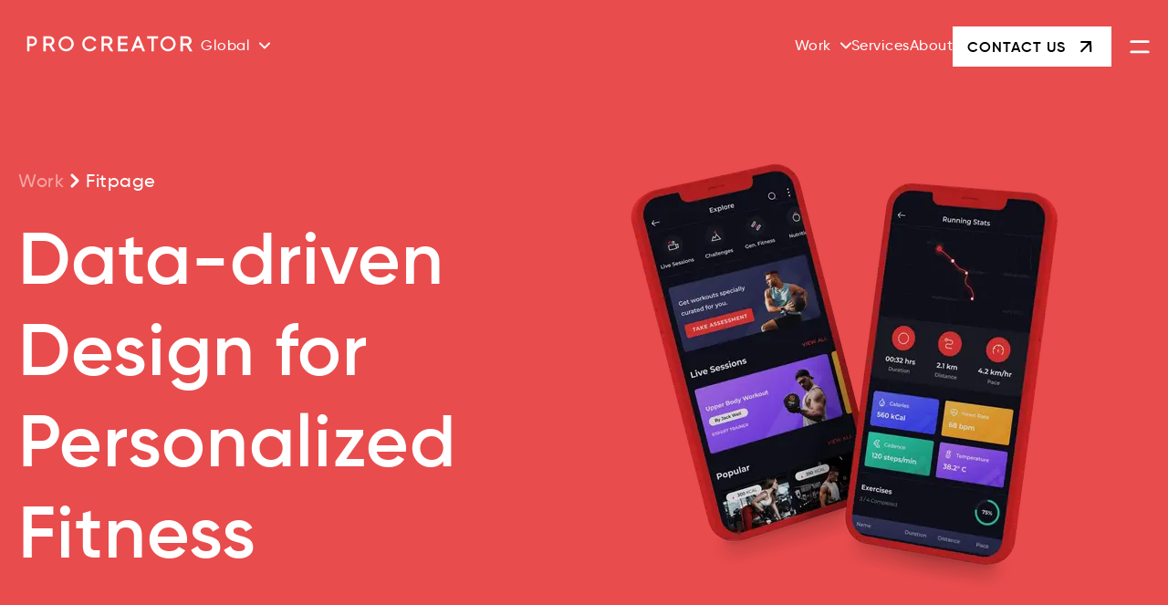

--- FILE ---
content_type: text/html; charset=utf-8
request_url: https://procreator.design/portfolio/detail/fitpage
body_size: 37503
content:
<!DOCTYPE html><html lang="en"><head><meta charSet="utf-8"/><meta name="viewport" content="width=device-width"/><link rel="canonical" href=""/><title>Empowering Wellness: Fitpage Design Journey</title><meta name="description" content="Fitpage is your companion in tailor-made fitness and well-being. Explore engaging, user-friendly interfaces with insightful content and personalized plans."/><meta property="og:image" content="https://procreator.design/api/og?bgColor=E94C4D&amp;imageUrl=https://procreator-site.sgp1.cdn.digitaloceanspaces.com/Production/fitpage_banner.png"/><meta name="next-head-count" content="6"/><meta name="viewport" content="width=device-width, initial-scale=1.0 user-scalable=no"/><meta property="og:type" content="image"/><meta property="og:url" content="https://procreator.design"/><link rel="shortcut icon" type="image/png" href="/images/favicon_32px.png"/><link rel="preload" href="/_next/static/media/bf665241b4173fab.p.woff2" as="font" type="font/woff2" crossorigin="anonymous"/><link rel="preload" href="/_next/static/media/c598eab8c92369b3.p.woff2" as="font" type="font/woff2" crossorigin="anonymous"/><link rel="preload" href="/_next/static/media/cc2645a6a20337b3.p.woff2" as="font" type="font/woff2" crossorigin="anonymous"/><link rel="preload" href="/_next/static/css/2e05f74b8669067a.css" as="style"/><link rel="stylesheet" href="/_next/static/css/2e05f74b8669067a.css" data-n-g=""/><noscript data-n-css=""></noscript><script defer="" nomodule="" src="/_next/static/chunks/polyfills-c67a75d1b6f99dc8.js"></script><script defer="" src="/_next/static/chunks/6886-4045c311243c75ab.js"></script><script defer="" src="/_next/static/chunks/7650.a0b3e66070791aaa.js"></script><script defer="" src="/_next/static/chunks/2488.e35d9392833aae53.js"></script><script defer="" src="/_next/static/chunks/849.ee2a5da1e51d24b7.js"></script><script defer="" src="/_next/static/chunks/4267.b4a688302002c37e.js"></script><script defer="" src="/_next/static/chunks/5518-49b49afb599306ca.js"></script><script defer="" src="/_next/static/chunks/7805.a2b3e7697c9c2fe2.js"></script><script defer="" src="/_next/static/chunks/1691.b973ef527c1c257a.js"></script><script defer="" src="/_next/static/chunks/153-35f196082c96152e.js"></script><script defer="" src="/_next/static/chunks/2542.a07f0bc94c95991f.js"></script><script defer="" src="/_next/static/chunks/6066.1c8817151d87716a.js"></script><script defer="" src="/_next/static/chunks/6658.c99348f66b2c4677.js"></script><script defer="" src="/_next/static/chunks/2451.62bf006413a4ea45.js"></script><script defer="" src="/_next/static/chunks/2505.9ef23163a152ea82.js"></script><script defer="" src="/_next/static/chunks/9020-510da253923c966a.js"></script><script defer="" src="/_next/static/chunks/1124.d68bef0929cb8229.js"></script><script defer="" src="/_next/static/chunks/1518.76dfc866a07f8463.js"></script><script defer="" src="/_next/static/chunks/4253.650ee17989129d9a.js"></script><script src="/_next/static/chunks/webpack-15741d165b839e89.js" defer=""></script><script src="/_next/static/chunks/framework-3671d8951bf44e4e.js" defer=""></script><script src="/_next/static/chunks/main-4c339c72b235a5f7.js" defer=""></script><script src="/_next/static/chunks/pages/_app-a13f0e1a003551ff.js" defer=""></script><script src="/_next/static/chunks/ea88be26-aa7f63a740e84c29.js" defer=""></script><script src="/_next/static/chunks/1664-2beabbb331460ae1.js" defer=""></script><script src="/_next/static/chunks/3259-035ca12b50659512.js" defer=""></script><script src="/_next/static/chunks/3433-79328bfca03e56e3.js" defer=""></script><script src="/_next/static/chunks/pages/portfolio/detail/%5Bid%5D-c96f5449274bd80d.js" defer=""></script><script src="/_next/static/t2zXFpPUZ7OrPeYJxfjos/_buildManifest.js" defer=""></script><script src="/_next/static/t2zXFpPUZ7OrPeYJxfjos/_ssgManifest.js" defer=""></script></head><body><noscript><iframe src="https://www.googletagmanager.com/ns.html?id=GTM-W54TNRQ" height="0" width="0" style="display:none;visibility:hidden"></iframe></noscript><div id="__next"><main class="__className_f1c896"><style data-emotion="css-global 1lw9b4s">*,html,body,h1,h2,h3,h4,h5,p,article,aside,figcaption,figure{margin:0;padding:0;scrollbar-width:none;}a{-webkit-text-decoration:none;text-decoration:none;color:unset;cursor:pointer;}body{font-weight:400;background-color:#000000;color:#FFFFFF;}</style><style>
    #nprogress {
      pointer-events: none;
    }
    #nprogress .bar {
      background: #5C66FF;
      position: fixed;
      z-index: 9999;
      top: 0;
      left: 0;
      width: 100%;
      height: 2px;
    }
    #nprogress .peg {
      display: block;
      position: absolute;
      right: 0px;
      width: 100px;
      height: 100%;
      box-shadow: 0 0 10px #5C66FF, 0 0 5px #5C66FF;
      opacity: 1;
      -webkit-transform: rotate(3deg) translate(0px, -4px);
      -ms-transform: rotate(3deg) translate(0px, -4px);
      transform: rotate(3deg) translate(0px, -4px);
    }
    #nprogress .spinner {
      display: block;
      position: fixed;
      z-index: 1031;
      top: 15px;
      right: 15px;
    }
    #nprogress .spinner-icon {
      width: 18px;
      height: 18px;
      box-sizing: border-box;
      border: solid 2px transparent;
      border-top-color: #5C66FF;
      border-left-color: #5C66FF;
      border-radius: 50%;
      -webkit-animation: nprogresss-spinner 400ms linear infinite;
      animation: nprogress-spinner 400ms linear infinite;
    }
    .nprogress-custom-parent {
      overflow: hidden;
      position: relative;
    }
    .nprogress-custom-parent #nprogress .spinner,
    .nprogress-custom-parent #nprogress .bar {
      position: absolute;
    }
    @-webkit-keyframes nprogress-spinner {
      0% {
        -webkit-transform: rotate(0deg);
      }
      100% {
        -webkit-transform: rotate(360deg);
      }
    }
    @keyframes nprogress-spinner {
      0% {
        transform: rotate(0deg);
      }
      100% {
        transform: rotate(360deg);
      }
    }
  </style><main><!--$--><style data-emotion="css 79elbk">.css-79elbk{position:relative;}</style><div class="css-79elbk"><style data-emotion="css ljyen7">.css-ljyen7{padding:28px 0;position:fixed;top:0;right:0;left:0;z-index:15;background-color:transparent;-webkit-transition:all .5s ease-out;transition:all .5s ease-out;max-width:100vw;}</style><header class="css-ljyen7"><style data-emotion="css 1bblnov">.css-1bblnov{position:relative;max-width:1240px;margin:0 auto;}</style><div class="css-1bblnov"><style data-emotion="css 1wifrlk">.css-1wifrlk{display:-webkit-box;display:-webkit-flex;display:-ms-flexbox;display:flex;-webkit-flex-direction:row;-ms-flex-direction:row;flex-direction:row;-webkit-align-items:center;-webkit-box-align:center;-ms-flex-align:center;align-items:center;-webkit-box-pack:justify;-webkit-justify-content:space-between;justify-content:space-between;}@media (max-width: 576px){.css-1wifrlk{padding-left:16px;padding-right:16px;}}</style><div class="css-1wifrlk"><style data-emotion="css 8fd7b5">.css-8fd7b5{display:-webkit-box;display:-webkit-flex;display:-ms-flexbox;display:flex;-webkit-flex-direction:row;-ms-flex-direction:row;flex-direction:row;-webkit-align-items:center;-webkit-box-align:center;-ms-flex-align:center;align-items:center;-webkit-column-gap:40px;column-gap:40px;}</style><div class="css-8fd7b5"><div><a href="/"><style data-emotion="css oqlx8q">.css-oqlx8q{width:200px;}@media (max-width: 576px){.css-oqlx8q{width:130px;}}</style><div class="css-oqlx8q"><div></div></div></a></div><style data-emotion="css 1takbdy">.css-1takbdy{font-style:normal;font-weight:500;font-size:16px;line-height:26px;letter-spacing:0.5px;display:-webkit-box;display:-webkit-flex;display:-ms-flexbox;display:flex;-webkit-box-pack:center;-ms-flex-pack:center;-webkit-justify-content:center;justify-content:center;-webkit-align-items:center;-webkit-box-align:center;-ms-flex-align:center;align-items:center;cursor:pointer;border:none;background:none;color:#FFFFFF;padding:5px 0;border-bottom:2px solid transparent;font-family:inherit;}.css-1takbdy svg{margin-left:10px;-webkit-transition:all .3s ease-out;transition:all .3s ease-out;}.css-1takbdy:hover{color:#FFFFFF;border-bottom:2px solid #FFFFFF;}.css-1takbdy:hover svg path{stroke:#FFFFFF;}@media (max-width: 576px){.css-1takbdy{display:none;}}</style><div class="css-1takbdy">Global<svg width="12" height="8" viewBox="0 0 12 8" fill="none" xmlns="http://www.w3.org/2000/svg"><path d="M1 1.5L6 6.5L11 1.5" stroke="white" stroke-width="2" stroke-linecap="round" stroke-linejoin="round"></path></svg></div></div><style data-emotion="css 1djakr9">.css-1djakr9{display:-webkit-box;display:-webkit-flex;display:-ms-flexbox;display:flex;-webkit-flex-direction:row;-ms-flex-direction:row;flex-direction:row;-webkit-column-gap:40px;column-gap:40px;}</style><div class="css-1djakr9"><button class="css-1takbdy">Work<svg width="12" height="8" viewBox="0 0 12 8" fill="none" xmlns="http://www.w3.org/2000/svg"><path d="M1 1.5L6 6.5L11 1.5" stroke="white" stroke-width="2" stroke-linecap="round" stroke-linejoin="round"></path></svg></button><style data-emotion="css 17qjwkt">.css-17qjwkt{font-style:normal;font-weight:500;font-size:16px;line-height:26px;letter-spacing:0.5px;display:-webkit-box;display:-webkit-flex;display:-ms-flexbox;display:flex;-webkit-box-pack:center;-ms-flex-pack:center;-webkit-justify-content:center;justify-content:center;-webkit-align-items:center;-webkit-box-align:center;-ms-flex-align:center;align-items:center;cursor:pointer;border:none;background:none;color:#FFFFFF;padding:5px 0;border-bottom:2px solid transparent;font-family:inherit;}.css-17qjwkt svg{margin-left:10px;-webkit-transition:all .3s ease-out;transition:all .3s ease-out;}.css-17qjwkt:hover{color:#FFFFFF;border-bottom:2px solid #FFFFFF;}.css-17qjwkt:hover svg path{stroke:#FFFFFF;}@media (max-width: 576px){.css-17qjwkt{display:none;}}</style><a class="css-17qjwkt" href="/services">Services</a><a class="css-17qjwkt" href="/about-us">About</a><a href="/contact-us"><style data-emotion="css 1hb0wq5">.css-1hb0wq5{display:-webkit-box;display:-webkit-flex;display:-ms-flexbox;display:flex;-webkit-flex-direction:row;-ms-flex-direction:row;flex-direction:row;background-image:linear-gradient(115.64deg, #7C46FF 10.73%, #2137FC 92.56%);color:#FFFFFF;text-transform:uppercase;-webkit-align-items:center;-webkit-box-align:center;-ms-flex-align:center;align-items:center;-webkit-box-pack:center;-ms-flex-pack:center;-webkit-justify-content:center;justify-content:center;position:relative;z-index:2;cursor:pointer;white-space:nowrap;border:none;-webkit-transition:all 0.5s ease-in-out;transition:all 0.5s ease-in-out;font-family:inherit;overflow:hidden;font-style:normal;font-weight:600;font-size:16px;line-height:24px;letter-spacing:1px;padding:10px 16px;background:#FFFFFF;color:#000000;font-family:inherit;}.css-1hb0wq5:disabled{cursor:not-allowed;}@media (max-width: 576px){.css-1hb0wq5{font-style:normal;font-weight:600;font-size:16px;line-height:24px;letter-spacing:1px;padding:10px 16px;}}.css-1hb0wq5 .lottie-cta-arrow{display:-webkit-box;display:-webkit-flex;display:-ms-flexbox;display:flex;}@media (max-width: 576px){.css-1hb0wq5{display:none;}}</style><button class="css-1hb0wq5"><style data-emotion="css wznnl0">.css-wznnl0{z-index:4;}</style><span class="css-wznnl0">contact us</span><style data-emotion="css b6lhkp">.css-b6lhkp{margin-left:10px;width:30px;height:30px;object-fit:contain;pointer-events:none;z-index:4;width:24px;height:24px;object-fit:contain;}</style><div class="css-b6lhkp"><div></div></div></button></a><style data-emotion="css skeru4">.css-skeru4{width:22px;height:auto;object-fit:contain;margin-left:20px;cursor:pointer;}</style><img alt="" role="presentation" src="/_next/static/media/menu-ham.14f5c950.svg" width="22" height="22" decoding="async" data-nimg="1" class="css-skeru4" loading="lazy" style="color:transparent"/></div></div></div></header><style data-emotion="css 1ov49ke">.css-1ov49ke{position:fixed;top:0;left:0;right:0;padding-top:110px;padding-bottom:60px;z-index:13;background-color:#0C0C0C;-webkit-transition:all .3s ease-out;transition:all .3s ease-out;-webkit-transform:translateY(-100%);-moz-transform:translateY(-100%);-ms-transform:translateY(-100%);transform:translateY(-100%);}</style><div class="css-1ov49ke"><style data-emotion="css 1ctzsan">.css-1ctzsan{padding-top:60px;padding-bottom:60px;position:relative;}</style><div class="css-1bblnov"></div></div></div><!--/$--><!--$--><style data-emotion="css yk31jb">.css-yk31jb{padding-top:168px;background-color:#338FFF;padding-bottom:200px;background-color:#E94C4D;}@media (max-width: 576px){.css-yk31jb{padding-top:100px;padding-left:16px;padding-right:16px;padding-bottom:16px;}}</style><section class="css-yk31jb"><style data-emotion="css c6p0de">.css-c6p0de{position:relative;max-width:1240px;margin:0 auto;display:-webkit-box;display:-webkit-flex;display:-ms-flexbox;display:flex;gap:24px;-webkit-align-items:center;-webkit-box-align:center;-ms-flex-align:center;align-items:center;}@media (max-width: 576px){.css-c6p0de{-webkit-flex-direction:column;-ms-flex-direction:column;flex-direction:column;}}</style><div class="css-c6p0de"><div><style data-emotion="css izdf78">.css-izdf78{display:-webkit-box;display:-webkit-flex;display:-ms-flexbox;display:flex;-webkit-align-items:center;-webkit-box-align:center;-ms-flex-align:center;align-items:center;margin-bottom:20px;-webkit-column-gap:10px;column-gap:10px;overflow-x:auto;}@media (max-width: 576px){.css-izdf78{-webkit-column-gap:5px;column-gap:5px;}}</style><article class="css-izdf78"><style data-emotion="css qnn0ts">.css-qnn0ts{font-style:normal;font-weight:500;font-size:20px;line-height:30px;letter-spacing:0.5px;color:#FFFFFF;opacity:0.5;}@media (max-width: 576px){.css-qnn0ts{font-style:normal;font-weight:400;font-size:14px;line-height:24px;letter-spacing:0.5px;}}</style><a class="css-qnn0ts" href="/portfolio/listing">Work</a><style data-emotion="css nzrf8y">.css-nzrf8y{width:24px;height:24px;object-fit:contain;-webkit-transform:rotate(270deg);-moz-transform:rotate(270deg);-ms-transform:rotate(270deg);transform:rotate(270deg);}@media (max-width: 576px){.css-nzrf8y{width:20px;height:20px;}}</style><img alt="" role="presentation" src="/_next/static/media/arrow_down.85743b8e.svg" width="16" height="16" decoding="async" data-nimg="1" class="css-nzrf8y" loading="lazy" style="color:transparent"/><style data-emotion="css g3u9qb">.css-g3u9qb{font-style:normal;font-weight:500;font-size:20px;line-height:30px;letter-spacing:0.5px;color:#FFFFFF;opacity:0.5;color:#FFFFFF;opacity:1;}@media (max-width: 576px){.css-g3u9qb{font-style:normal;font-weight:400;font-size:14px;line-height:24px;letter-spacing:0.5px;}}</style><a class="css-g3u9qb" href="/portfolio/listing">Fitpage</a></article><style data-emotion="css 1uu3uq0">.css-1uu3uq0{-webkit-flex:1;-ms-flex:1;flex:1;font-style:normal;font-weight:600;font-size:80px;line-height:100px;letter-spacing:1px;}@media (max-width: 576px){.css-1uu3uq0{font-style:normal;font-weight:600;font-size:32px;line-height:42px;letter-spacing:1px;}}</style><h1 class="css-1uu3uq0"><style data-emotion="css i6bazn">.css-i6bazn{overflow:hidden;}</style><div class="css-i6bazn"><span style="display:inline-block;opacity:0;transform:translateY(100px) translateZ(0);transform-origin:50% 100% 0">Data-driven<!-- --> </span><span style="display:inline-block;opacity:0;transform:translateY(100px) translateZ(0);transform-origin:50% 100% 0">Design<!-- --> </span><span style="display:inline-block;opacity:0;transform:translateY(100px) translateZ(0);transform-origin:50% 100% 0">for<!-- --> </span><span style="display:inline-block;opacity:0;transform:translateY(100px) translateZ(0);transform-origin:50% 100% 0">Personalized<!-- --> </span><span style="display:inline-block;opacity:0;transform:translateY(100px) translateZ(0);transform-origin:50% 100% 0">Fitness<!-- --> </span></div></h1></div><style data-emotion="css l9do99">.css-l9do99{-webkit-flex:1;-ms-flex:1;flex:1;width:100%;height:auto;}</style><img alt="hero" srcSet="/_next/image?url=https%3A%2F%2Fprocreator-site.sgp1.cdn.digitaloceanspaces.com%2FProduction%2Ffitpage_banner.png&amp;w=640&amp;q=75 1x, /_next/image?url=https%3A%2F%2Fprocreator-site.sgp1.cdn.digitaloceanspaces.com%2FProduction%2Ffitpage_banner.png&amp;w=1080&amp;q=75 2x" src="/_next/image?url=https%3A%2F%2Fprocreator-site.sgp1.cdn.digitaloceanspaces.com%2FProduction%2Ffitpage_banner.png&amp;w=1080&amp;q=75" width="500" height="500" decoding="async" data-nimg="1" class="css-l9do99" loading="lazy" style="color:transparent;background-size:cover;background-position:50% 50%;background-repeat:no-repeat;background-image:url(&quot;data:image/svg+xml;charset=utf-8,%3Csvg xmlns=&#x27;http%3A//www.w3.org/2000/svg&#x27; viewBox=&#x27;0 0 500 500&#x27;%3E%3Cfilter id=&#x27;b&#x27; color-interpolation-filters=&#x27;sRGB&#x27;%3E%3CfeGaussianBlur stdDeviation=&#x27;20&#x27;/%3E%3C/filter%3E%3Cimage preserveAspectRatio=&#x27;none&#x27; filter=&#x27;url(%23b)&#x27; x=&#x27;0&#x27; y=&#x27;0&#x27; height=&#x27;100%25&#x27; width=&#x27;100%25&#x27; href=&#x27;[data-uri]&#x27;/%3E%3C/svg%3E&quot;)"/></div></section><!--/$--><!--$--><style data-emotion="css 104vgl5">.css-104vgl5{padding-top:100px;}@media (max-width: 576px){.css-104vgl5{padding-top:40px;padding-left:16px;padding-right:16px;}}</style><section class="css-104vgl5"><style data-emotion="css 8upxy7">.css-8upxy7{position:relative;max-width:1240px;margin:0 auto;}</style><div class="css-8upxy7"><style data-emotion="css 1olak3c">.css-1olak3c{-webkit-flex:1;-ms-flex:1;flex:1;}@media (max-width: 576px){.css-1olak3c{margin-bottom:20px;}}</style><article class="css-1olak3c"><style data-emotion="css cy4ndn">.css-cy4ndn{font-style:normal;font-weight:600;font-size:48px;line-height:64px;letter-spacing:1px;margin-bottom:20px;}@media (max-width: 576px){.css-cy4ndn{font-style:normal;font-weight:600;font-size:32px;line-height:42px;letter-spacing:1px;margin-bottom:10px;}}</style><h2 class="css-cy4ndn"><style data-emotion="css i6bazn">.css-i6bazn{overflow:hidden;}</style><div class="css-i6bazn"><span style="display:inline-block;opacity:0;transform:translateY(100px) translateZ(0);transform-origin:50% 100% 0">About<!-- --> </span><span style="display:inline-block;opacity:0;transform:translateY(100px) translateZ(0);transform-origin:50% 100% 0">Fitpage<!-- --> </span></div></h2><div><div style="opacity:0;transform:translateY(100px) translateZ(0)"><style data-emotion="css 1p38pem">.css-1p38pem{font-style:normal;font-weight:400;font-size:24px;line-height:34px;letter-spacing:0.5px;color:#B2B2B2;margin-bottom:40px;}@media (max-width: 576px){.css-1p38pem{font-style:normal;font-weight:400;font-size:16px;line-height:26px;letter-spacing:0.5px;}}</style><p class="css-1p38pem">Fitpage is an innovative fitness app that empowers individuals to achieve their fitness goals. With a focus on personalized workout and nutrition plans, it seeks to harness the power of digital technology to provide a comprehensive fitness solution. Catering to a broad demographic range, from 18 to 65 years, Fitpage makes fitness accessible, motivating, and enjoyable for everyone, irrespective of their fitness levels.</p></div></div></article><style data-emotion="css zb73st">.css-zb73st{width:100%;height:1px;background-color:#323232;}@media (max-width: 576px){.css-zb73st{display:none;}}</style><div class="css-zb73st"></div><!--$--><style data-emotion="css nubvhq">.css-nubvhq{-webkit-flex:1;-ms-flex:1;flex:1;display:-webkit-box;display:-webkit-flex;display:-ms-flexbox;display:flex;gap:40px;-webkit-column-gap:60px;column-gap:60px;padding:20px 0;}@media (max-width: 576px){.css-nubvhq{-webkit-flex-direction:column;-ms-flex-direction:column;flex-direction:column;padding:0;gap:0;}}</style><div class="css-nubvhq" style="opacity:0"><div class="css-0" style="opacity:0;transform:translateY(100px) translateZ(0)"><article><style data-emotion="css jyzd1e">.css-jyzd1e{font-style:normal;font-weight:400;font-size:20px;line-height:30px;letter-spacing:0.5px;margin-top:10px;margin-bottom:10px;color:#B2B2B2;}@media (max-width: 576px){.css-jyzd1e{font-style:normal;font-weight:400;font-size:16px;line-height:26px;letter-spacing:0.5px;margin-bottom:4px;}}</style><h5 class="css-jyzd1e">Industry</h5><style data-emotion="css 1fyhr97">.css-1fyhr97{font-style:normal;font-weight:500;font-size:32px;line-height:42px;letter-spacing:0.5px;margin-bottom:10px;}@media (max-width: 576px){.css-1fyhr97{font-style:normal;font-weight:500;font-size:24px;line-height:34px;letter-spacing:1px;}}</style><h3 class="css-1fyhr97"><style data-emotion="css 1jce07k">.css-1jce07k{border-bottom:2px solid #FFFFFF;}.css-1jce07k:hover{border-bottom:2px solid #FFFFFF;}</style><a target="_blank" class="css-1jce07k" href="/industries/health-tech">HealthTech</a></h3></article></div><div class="css-0" style="opacity:0;transform:translateY(100px) translateZ(0)"><article><style data-emotion="css 11eajco">.css-11eajco{width:100%;height:1px;background-color:#323232;display:none;}@media (max-width: 576px){.css-11eajco{display:block;}}</style><div class="css-11eajco"></div><h5 class="css-jyzd1e">Year</h5><h3 class="css-1fyhr97">2020</h3></article></div><div class="css-0" style="opacity:0;transform:translateY(100px) translateZ(0)"></div></div><!--/$--></div></section><!--/$--><style data-emotion="css 1hbbsxt">.css-1hbbsxt{position:relative;max-width:1240px;margin:0 auto;padding-top:0;}@media (max-width: 576px){.css-1hbbsxt{padding-top:0;padding-left:16px;padding-right:16px;padding-bottom:0;}}</style><div class="css-1hbbsxt"><style data-emotion="css 66tnkt">.css-66tnkt{width:100%;height:1px;background-color:#323232;}</style><div class="css-66tnkt"></div></div><style data-emotion="css jdy5z8">.css-jdy5z8{padding-top:40px;padding-bottom:40px;}@media (max-width: 576px){.css-jdy5z8{padding-top:10px;padding-left:16px;padding-right:16px;padding-bottom:80px;}}</style><section class="css-jdy5z8"><style data-emotion="css 1bblnov">.css-1bblnov{position:relative;max-width:1240px;margin:0 auto;}</style><div class="css-1bblnov"><div><div style="opacity:0;transform:translateY(100px) translateZ(0)"><style data-emotion="css yqi5qj">.css-yqi5qj{font-style:normal;font-weight:400;font-size:20px;line-height:30px;letter-spacing:0.5px;color:#B2B2B2;margin-bottom:10px;}@media (max-width: 576px){.css-yqi5qj{font-style:normal;font-weight:400;font-size:16px;line-height:26px;letter-spacing:0.5px;}}</style><h4 class="css-yqi5qj">Services</h4></div></div><div><div style="opacity:0;transform:translateY(100px) translateZ(0)"><style data-emotion="css abst4g">.css-abst4g{list-style:none;display:-webkit-box;display:-webkit-flex;display:-ms-flexbox;display:flex;-webkit-align-items:center;-webkit-box-align:center;-ms-flex-align:center;align-items:center;-webkit-column-gap:18px;column-gap:18px;-webkit-box-flex-wrap:wrap;-webkit-flex-wrap:wrap;-ms-flex-wrap:wrap;flex-wrap:wrap;}</style><ul class="css-abst4g"><style data-emotion="css vv2vz1">.css-vv2vz1{font-style:normal;font-weight:500;font-size:32px;line-height:42px;letter-spacing:0.5px;border-bottom:2px solid #FFFFFF;}@media (max-width: 576px){.css-vv2vz1{font-style:normal;font-weight:500;font-size:24px;line-height:34px;letter-spacing:1px;}}.css-vv2vz1:hover{border-bottom:2px solid #FFFFFF;}</style><li class="css-vv2vz1"><a target="blank" href="/services/animation">Animation</a></li><style data-emotion="css blknpe">.css-blknpe{height:28px;width:1.5px;background-color:#FFFFFF;}</style><li class="css-blknpe"></li><li class="css-vv2vz1"><a target="blank" href="/services/user-experience-design">User Experience Design</a></li><li class="css-blknpe"></li><li class="css-vv2vz1"><a target="blank" href="/services/branding">Branding</a></li><li class="css-blknpe"></li><li class="css-vv2vz1"><a target="blank" href="/services/user-interface-design">User Interface Design</a></li></ul></div></div></div></section><style data-emotion="css 1hbbsxt">.css-1hbbsxt{position:relative;max-width:1240px;margin:0 auto;padding-top:0;}@media (max-width: 576px){.css-1hbbsxt{padding-top:0;padding-left:16px;padding-right:16px;padding-bottom:0;}}</style><div class="css-1hbbsxt"><style data-emotion="css 66tnkt">.css-66tnkt{width:100%;height:1px;background-color:#323232;}</style><div class="css-66tnkt"></div></div><style data-emotion="css 1ffd9qx">.css-1ffd9qx{padding-top:100px;padding-bottom:100px;}@media (max-width: 576px){.css-1ffd9qx{padding-top:40px;padding-left:16px;padding-right:16px;padding-bottom:80px;}}</style><section class="css-1ffd9qx"><style data-emotion="css 1uy7oej">.css-1uy7oej{position:relative;max-width:1240px;margin:0 auto;display:-webkit-box;display:-webkit-flex;display:-ms-flexbox;display:flex;-webkit-column-gap:120px;column-gap:120px;}@media (max-width: 576px){.css-1uy7oej{-webkit-flex-direction:column;-ms-flex-direction:column;flex-direction:column;}}</style><div class="css-1uy7oej"><style data-emotion="css 161wk97">.css-161wk97{display:-webkit-box;display:-webkit-flex;display:-ms-flexbox;display:flex;-webkit-flex-direction:row;-ms-flex-direction:row;flex-direction:row;-webkit-flex-direction:column;-ms-flex-direction:column;flex-direction:column;-webkit-flex:1;-ms-flex:1;flex:1;}</style><div class="css-161wk97"><div class="css-1xdhyk6"><style data-emotion="css 9wh00d">.css-9wh00d .cls-1{fill:#4c2af2;}.css-9wh00d .cls-2,.css-9wh00d .cls-3{opacity:.45;}.css-9wh00d .cls-4{opacity:.47;}.css-9wh00d .cls-5{opacity:.5;}.css-9wh00d .cls-5,.css-9wh00d .cls-3{fill:#e6e9ff;}</style><aside class="css-9wh00d"><style data-emotion="css 7d6d99">.css-7d6d99{width:65px;height:auto;margin-bottom:22px;}@media (max-width: 576px){.css-7d6d99{margin-bottom:20px;width:60px;}}</style><svg id="Layer_1" xmlns="http://www.w3.org/2000/svg" viewBox="0 0 130 100" class="css-7d6d99"><defs></defs><g><path fill="#E94C4D" d="m11.44,56.31l46.04-28.41c4.74-2.84,10.67-2.77,15.35.17l46.16,28.19c3.79,2.39,3.71,7.94-.15,10.22l-46.34,27.33c-4.6,2.71-10.3,2.71-14.9,0l-46.13-27.2c-3.91-2.31-3.93-7.95-.04-10.28Z"></path><path fill="#E94C4D" d="m118.84,65.7l-46.34,27.33c-4.6,2.71-10.3,2.71-14.9,0l-46.13-27.2c-1.6-.94-2.51-2.45-2.81-4.05-.44,2.34.47,4.9,2.81,6.28l46.13,27.2c4.6,2.71,10.3,2.71,14.9,0l46.34-27.33c2.34-1.38,3.27-3.96,2.81-6.31-.29,1.62-1.2,3.14-2.81,4.09Z"></path><g class="cls-2"><image width="191" height="115" transform="translate(-30.38 20.25)" xlink:href="[data-uri]"></image></g></g><g><path class="cls-3" d="m10.9,32.92L56.95,4.51c4.74-2.84,10.67-2.77,15.35.17l46.16,28.19c3.79,2.39,3.71,7.94-.15,10.22l-46.34,27.33c-4.6,2.71-10.3,2.71-14.9,0L10.94,43.21c-3.91-2.31-3.93-7.95-.04-10.28Z"></path><path class="cls-5" d="m118.3,43.09l-46.34,27.33c-4.6,2.71-10.3,2.71-14.9,0L10.94,43.22c-1.6-.94-2.51-2.45-2.81-4.05-.44,2.34.47,4.9,2.81,6.28l46.13,27.2c4.6,2.71,10.3,2.71,14.9,0l46.34-27.33c2.34-1.38,3.27-3.96,2.81-6.31-.29,1.62-1.2,3.14-2.81,4.09Z"></path><g class="cls-4"><image width="193" height="115" transform="translate(-31.08 -.26)" xlink:href="[data-uri]"></image></g></g></svg><style data-emotion="css 55ckaz">.css-55ckaz{font-style:normal;font-weight:600;font-size:48px;line-height:64px;letter-spacing:1px;margin-bottom:20px;}@media (max-width: 576px){.css-55ckaz{font-style:normal;font-weight:600;font-size:32px;line-height:42px;letter-spacing:1px;margin-bottom:12px;}}</style><h3 class="css-55ckaz">The Challenge</h3></aside></div><style data-emotion="css rk6200">.css-rk6200{-webkit-flex:1;-ms-flex:1;flex:1;}</style><div class="css-rk6200"><style data-emotion="css zldxdk">.css-zldxdk{font-style:normal;font-weight:400;font-size:20px;line-height:30px;letter-spacing:0.5px;color:#B2B2B2;}@media (max-width: 576px){.css-zldxdk{font-style:normal;font-weight:400;font-size:16px;line-height:26px;letter-spacing:0.5px;}}.css-zldxdk ul{list-style:none;}.css-zldxdk ul li{margin-bottom:20px;position:relative;padding-left:25px;}.css-zldxdk ul li:before{content:" ";height:8px;width:8px;background:#B2B2B2;display:block;position:absolute;-webkit-transform:rotate(45deg);-moz-transform:rotate(45deg);-ms-transform:rotate(45deg);transform:rotate(45deg);left:5px;top:9px;}</style><aside class="css-zldxdk"><ul><div><ul dir="ltr"><li>The client sought to leverage the potential of data-backed research to help users optimize their fitness strategies. Our task was to design a user interface enabling users of varying ages and fitness levels to understand and choose the best workout and nutrition plans easily.<br /></li><li>Besides facilitating fitness plan selection, we were tasked with designing the app&#39;s UX/UI so that users could efficiently track their progress in running, workouts, and nutrition. The app had to provide users with comprehensive fitness data in an intuitive manner.<br /></li><li>We were also required to make the app a hub for fitness education, covering both physical and mental well-being. Integrating informative and educational content into the app&#39;s design was challenging without compromising user engagement or experience.<br /></li></ul></div></ul></aside></div></div><div class="css-161wk97"><style data-emotion="css 15caz8">@media (max-width: 576px){.css-15caz8{margin-top:85px;}}</style><div class="css-15caz8"><aside class="css-9wh00d"><svg id="Layer_1" xmlns="http://www.w3.org/2000/svg" xmlns:xlink="http://www.w3.org/1999/xlink" viewBox="0 0 130 100" class="css-7d6d99"><defs></defs><g><g><path fill="#E94C4D" d="m92.89,37.23c-3.05-9.62-12.31-17.06-22.8-18.48-.74-.1-1.52-.11-2.22-.42h-5.46c-.36.23-.79.25-1.2.28-2.76.25-5.41.95-7.89,2-3.88,1.65-7.3,3.92-10.1,6.93-4.04,4.34-6.37,9.35-6.93,15-.21,2.14-.13,4.32.29,6.47.81,4.11,2.51,7.86,5.22,11.23,1.68,2.08,3.38,4.15,4.48,6.56.24.03.23.21.25.37,1.78,3.04,2.83,6.29,3.63,9.64.14.59.34,1.49.36,2.08h-.03v4.19c0,2.02,1.8,3.66,4.01,3.66h.36v3.96c0,2.06,1.83,3.73,4.09,3.73h12.37c2.26,0,4.09-1.67,4.09-3.73v-3.96h.27c2.22,0,4.01-1.64,4.01-3.66v-4.19c.36-2.36,1.03-4.93,1.84-7.18,1.39-3.84,3.47-7.36,6.21-10.55,3.82-4.46,5.93-9.5,6.25-15.15.17-2.98-.23-5.91-1.13-8.77Zm-27.74,10.99h0s0,0,0,0Z"></path><g class="cls-2"><image width="131" height="125" transform="translate(-.49 4.74)" xlink:href="[data-uri]"></image></g></g><g><path fill="#E94C4D" class="cls-3" d="m92.65,24.47c-3.05-9.62-12.31-17.06-22.8-18.48-.74-.1-1.52-.11-2.22-.42h-5.46c-.36.23-.79.25-1.2.28-2.76.25-5.41.95-7.89,2-3.88,1.65-7.3,3.92-10.1,6.93-4.04,4.34-6.37,9.35-6.93,15-.21,2.14-.13,4.32.29,6.47.81,4.11,2.51,7.86,5.22,11.23,1.68,2.08,3.38,4.15,4.48,6.56.24.03.23.21.25.37,1.78,3.04,2.83,6.29,3.63,9.64.14.59.34,1.49.36,2.08h-.03v4.19c0,2.02,1.8,3.66,4.01,3.66h.36v3.96c0,2.06,1.83,3.73,4.09,3.73h12.37c2.26,0,4.09-1.67,4.09-3.73v-3.96h.27c2.22,0,4.01-1.64,4.01-3.66v-4.19c.36-2.36,1.03-4.93,1.84-7.18,1.39-3.84,3.47-7.36,6.21-10.55,3.82-4.46,5.93-9.5,6.25-15.15.17-2.98-.23-5.91-1.13-8.77Zm-27.74,10.99h0s0,0,0,0Z"></path><g class="cls-2"><image width="131" height="124" transform="translate(-.49 -7.26)" xlink:href="[data-uri]"></image></g></g></g><g><g class="cls-2"><image width="191" height="115" transform="translate(-170.49 20.74)" xlink:href="[data-uri]"></image></g><g class="cls-4"><image width="193" height="115" transform="translate(-171.49 -.26)" xlink:href="[data-uri]"></image></g></g></svg><h3 class="css-55ckaz">The Solution</h3></aside></div><div class="css-rk6200"><aside class="css-zldxdk"><ul><div><ul dir="ltr"><li>We created a virtual coaching experience through the app, featuring straightforward fitness and nutrition assessment flows. These assessments would generate personalized plans, empowering users to reach their fitness objectives efficiently and clearly.<br /></li><li>We prioritized a visually appealing yet highly functional design in response to the increased demand for virtual fitness solutions during the COVID-19 pandemic. This enabled users to monitor their progress toward their fitness goals seamlessly and enjoyably.<br /></li><li>To meet the educational needs of the users, we designed easy-to-consume modules filled with fitness-related knowledge. This integration ensured the app was a tool for exercise and a platform for comprehensive well-being learning.<br /></li></ul></div></ul></aside></div></div></div></section><style data-emotion="css 1hbbsxt">.css-1hbbsxt{position:relative;max-width:1240px;margin:0 auto;padding-top:0;}@media (max-width: 576px){.css-1hbbsxt{padding-top:0;padding-left:16px;padding-right:16px;padding-bottom:0;}}</style><div class="css-1hbbsxt"><style data-emotion="css 66tnkt">.css-66tnkt{width:100%;height:1px;background-color:#323232;}</style><div class="css-66tnkt"></div></div><!--$--><style data-emotion="css 1m81bmj">.css-1m81bmj{padding-top:100px;padding-bottom:100px;}@media (max-width: 576px){.css-1m81bmj{padding-top:40px;padding-bottom:40px;padding-right:16px;padding-left:16px;}}</style><section class="css-1m81bmj"><style data-emotion="css 1bblnov">.css-1bblnov{position:relative;max-width:1240px;margin:0 auto;}</style><div class="css-1bblnov"><!--$--><style data-emotion="css 1vt08d7">.css-1vt08d7{display:-webkit-box;display:-webkit-flex;display:-ms-flexbox;display:flex;-webkit-flex-direction:row;-ms-flex-direction:row;flex-direction:row;-webkit-box-pack:space-around;-ms-flex-pack:space-around;-webkit-justify-content:space-around;justify-content:space-around;}</style><div class="css-1vt08d7" style="opacity:0"><div class="css-0" style="opacity:0;transform:translateY(100px) translateZ(0)"><style data-emotion="css 1onwvdw">.css-1onwvdw{-webkit-flex:1;-ms-flex:1;flex:1;font-style:normal;font-weight:600;font-size:80px;line-height:100px;letter-spacing:1px;text-align:center;margin-bottom:60px;}@media (max-width: 576px){.css-1onwvdw{font-style:normal;font-weight:600;font-size:32px;line-height:42px;letter-spacing:1px;margin-bottom:20px;}}</style><div class="css-1onwvdw">UX</div></div><div class="css-0" style="opacity:0;transform:translateY(100px) translateZ(0)"><div class="css-1onwvdw">UI</div></div></div><!--/$--></div><div class="css-1bblnov"><div><div style="opacity:0"><style data-emotion="css 1rb7dsn">.css-1rb7dsn{padding:40px 40px 0 40px;background-color:#338FFF;position:relative;overflow:hidden;background-color:#E94C4D;}@media (max-width: 576px){.css-1rb7dsn{padding:10px 10px 0 10px;}}</style><div class="css-1rb7dsn"><div style="box-sizing:border-box;position:relative;width:100%;height:0px;overflow:hidden"><img alt="compare image" src="[data-uri]" width="1200" height="700" decoding="async" data-nimg="1" style="color:transparent"/></div><div style="box-sizing:border-box;position:relative;width:100%;height:0px;overflow:hidden;display:none" data-testid="container"><img alt="" data-testid="right-image" src="https://procreator-site.sgp1.cdn.digitaloceanspaces.com/Production/fitpage_ui.png" style="clip:rect(auto, auto, auto, 0px);display:block;height:100%;object-fit:contain;position:absolute;width:100%"/><img alt="" data-testid="left-image" src="https://procreator-site.sgp1.cdn.digitaloceanspaces.com/Production/fitpage_ux.png" style="clip:rect(auto, 0px, auto, auto);display:block;height:100%;object-fit:contain;position:absolute;width:100%"/><div style="align-items:center;display:flex;flex-direction:column;height:100%;justify-content:center;left:-20px;position:absolute;top:0;width:40px"><div style="background:#0C0C0C;box-shadow:0px 3px 1px -2px rgba(0, 0, 0, 0.2), 0px 2px 2px 0px rgba(0, 0, 0, 0.14), 0px 1px 5px 0px rgba(0, 0, 0, 0.12);flex:0 1 auto;height:100%;width:10px"></div><div style="align-items:center;box-sizing:border-box;display:flex;flex:1 0 auto;height:auto;justify-content:center;width:auto"><style data-emotion="css 24nyzv">.css-24nyzv{position:relative;}.css-24nyzv .horizontal-slider{position:absolute!important;top:0;right:0;bottom:0;left:0;z-index:6;}</style><div class="css-24nyzv"><style data-emotion="css 1vpb8i0">.css-1vpb8i0{top:0;bottom:0;width:10px;background-color:#0C0C0C;outline:none;}</style><div class="css-1vpb8i0"><style data-emotion="css yv2bkl">.css-yv2bkl{cursor:pointer;position:absolute;padding:15px;background:linear-gradient(115.64deg, rgba(189, 189, 189, 0.3) 10.73%, rgba(140, 140, 140, 0.3) 92.56%);-webkit-backdrop-filter:blur(25px);backdrop-filter:blur(25px);border-radius:100%;top:50%;-webkit-transform:translateY(-50%);-moz-transform:translateY(-50%);-ms-transform:translateY(-50%);transform:translateY(-50%);left:-35px;}@media (max-width: 576px){.css-yv2bkl{left:-16px;padding:6px;}}</style><div class="css-yv2bkl"><style data-emotion="css o41m0o">.css-o41m0o{height:45px;width:45px;border-radius:100%;background-color:#0C0C0C;display:-webkit-box;display:-webkit-flex;display:-ms-flexbox;display:flex;-webkit-box-pack:center;-ms-flex-pack:center;-webkit-justify-content:center;justify-content:center;-webkit-align-items:center;-webkit-box-align:center;-ms-flex-align:center;align-items:center;}@media (max-width: 576px){.css-o41m0o{height:25px;width:25px;}}</style><div class="css-o41m0o"><style data-emotion="css 1tnwfit">@media (max-width: 576px){.css-1tnwfit{width:15px;height:15px;}}</style><img alt="" role="presentation" src="/_next/static/media/slider_arrow.eec10c37.svg" width="24" height="24" decoding="async" data-nimg="1" class="css-1tnwfit" loading="lazy" style="color:transparent"/></div></div></div></div></div><div style="background:#0C0C0C;box-shadow:0px 3px 1px -2px rgba(0, 0, 0, 0.2), 0px 2px 2px 0px rgba(0, 0, 0, 0.14), 0px 1px 5px 0px rgba(0, 0, 0, 0.12);flex:0 1 auto;height:100%;width:10px"></div></div></div></div></div></div></div></section><!--/$--><style data-emotion="css 4w40qt">.css-4w40qt{position:relative;padding-top:100px;padding-bottom:100px;}@media (max-width: 576px){.css-4w40qt{padding-top:40px;padding-left:16px;padding-right:16px;padding-bottom:40px;}}</style><section class="css-4w40qt"><style data-emotion="css 1bblnov">.css-1bblnov{position:relative;max-width:1240px;margin:0 auto;}</style><div class="css-1bblnov"><!--$--><div class="css-0"><style data-emotion="css 4rfow3">.css-4rfow3{display:-webkit-box;display:-webkit-flex;display:-ms-flexbox;display:flex;-webkit-align-items:center;-webkit-box-align:center;-ms-flex-align:center;align-items:center;margin-right:15px;margin-bottom:20px;}@media (max-width: 576px){.css-4rfow3{margin-bottom:10px;}}</style><div class="css-4rfow3"><style data-emotion="css 5ofesl">.css-5ofesl{width:25px;height:2px;background-image:linear-gradient(115.64deg, #7C46FF 10.73%, #2137FC 92.56%);margin-right:15px;background-image:none;background-color:#E94C4D;}</style><div class="css-5ofesl"></div><div><div style="opacity:0;transform:translateY(100px) translateZ(0)"><style data-emotion="css lvko2p">.css-lvko2p{font-style:normal;font-weight:500;font-size:20px;line-height:30px;letter-spacing:0.5px;color:#B2B2B2;text-transform:uppercase;}@media (max-width: 576px){.css-lvko2p{font-style:normal;font-weight:400;font-size:14px;line-height:24px;letter-spacing:0.5px;}}</style><h2 class="css-lvko2p">VISUAL IDENTITY</h2></div></div></div><div><div style="opacity:0;transform:translateY(100px) translateZ(0)"><style data-emotion="css 18s81f4">.css-18s81f4{font-style:normal;font-weight:600;font-size:80px;line-height:100px;letter-spacing:1px;margin-bottom:80px;}@media (max-width: 576px){.css-18s81f4{font-style:normal;font-weight:600;font-size:32px;line-height:42px;letter-spacing:1px;margin-bottom:40px;}}.css-18s81f4 b{color:#E94C4D;}</style><h3 class="css-18s81f4"><div>Creating an <b>energetic</b> and <b>motivational</b> visual identity<br /></div></h3></div></div></div><!--/$--><!--$--><!--$--><div><style data-emotion="css 1ec883c">.css-1ec883c{position:relative;overflow:hidden;width:100%;}</style><div class="css-1ec883c"><div class="slick-slider slick-initialized" dir="ltr"><div class="slick-list"><div class="slick-track" style="width:0px;left:0px"><div data-index="-3" tabindex="-1" class="slick-slide slick-cloned" aria-hidden="true"><div><div><style data-emotion="css 1shn92n">.css-1shn92n{position:relative;width:570px;height:560px;margin-right:100px;}@media (max-width: 576px){.css-1shn92n{width:100%;height:460px;}}</style><div class="css-1shn92n"><style data-emotion="css 1vb6nck">.css-1vb6nck{overflow:hidden;}</style><div class="css-1vb6nck"><div class="css-1u8qly9" style="opacity:0.05;transform:scale(1.1) translateZ(0)"><style data-emotion="css swosg2">.css-swosg2{width:100%;height:auto;object-fit:cover;margin-bottom:40px;}@media (max-width: 576px){.css-swosg2{margin-bottom:20px;}}</style><img height="500" width="500" alt="Visual Identity" style="width:100%;height:auto;object-fit:cover;margin-bottom:40px" class="" decoding="async" src="https://procreator-site.sgp1.cdn.digitaloceanspaces.com/Production/fitpage_colours.png"/></div></div><style data-emotion="css 169fdgy">.css-169fdgy{font-style:normal;font-weight:600;font-size:32px;line-height:42px;letter-spacing:1px;}@media (max-width: 576px){.css-169fdgy{font-style:normal;font-weight:500;font-size:24px;line-height:34px;letter-spacing:0.5px;}}</style><h5 class="css-169fdgy">Colour Style</h5><style data-emotion="css 109rb9f">.css-109rb9f{font-style:normal;font-weight:400;font-size:20px;line-height:30px;letter-spacing:0.5px;color:#B2B2B2;}@media (max-width: 576px){.css-109rb9f{font-style:normal;font-weight:400;font-size:16px;line-height:26px;letter-spacing:0.5px;}}</style><p class="css-109rb9f">Our selection of Red as the primary color signified power, passion, and energy, resonating with the intensity of fitness pursuits. Complemented by a dark theme, we added boldness and depth to the design. The vibrant gradients introduced dynamic elements, enhancing user engagement.</p></div></div></div></div><div data-index="-2" tabindex="-1" class="slick-slide slick-cloned" aria-hidden="true"><div><div><div class="css-1shn92n"><div class="css-1vb6nck"><div class="css-1u8qly9" style="opacity:0.05;transform:scale(1.1) translateZ(0)"><img height="500" width="500" alt="Visual Identity" style="width:100%;height:auto;object-fit:cover;margin-bottom:40px" class="" decoding="async" src="https://procreator-site.sgp1.cdn.digitaloceanspaces.com/Production/fitpage_typography.png"/></div></div><h5 class="css-169fdgy">Montserrat Typography</h5><p class="css-109rb9f">The choice of Montserrat, renowned for its legibility and versatility, ensured smooth user interface communication. Its bold and sharp aesthetics amplified the energy vibe of the app, adding a sense of sophistication and aligning well with our health-conscious audience.</p></div></div></div></div><div data-index="-1" tabindex="-1" class="slick-slide slick-cloned" aria-hidden="true"><div><div><div class="css-1shn92n"><div class="css-1vb6nck"><div class="css-1u8qly9" style="opacity:0.05;transform:scale(1.1) translateZ(0)"><img height="500" width="500" alt="Visual Identity" style="width:100%;height:auto;object-fit:cover;margin-bottom:40px" class="" decoding="async" src="https://procreator-site.sgp1.cdn.digitaloceanspaces.com/Production/fitpage_icons.png"/></div></div><h5 class="css-169fdgy">Icons</h5><p class="css-109rb9f">The app&#x27;s iconography was designed to represent diverse fitness-related activities visually. These intuitive and self-explanatory icons improved user engagement and navigation, making their fitness journey more efficient and enjoyable.</p></div></div></div></div><div style="outline:none" data-index="0" class="slick-slide slick-active slick-current" tabindex="-1" aria-hidden="false"><div><div><div class="css-1shn92n"><div class="css-1vb6nck"><div class="css-1u8qly9" style="opacity:0.05;transform:scale(1.1) translateZ(0)"><img height="500" width="500" alt="Visual Identity" style="width:100%;height:auto;object-fit:cover;margin-bottom:40px" class="" decoding="async" src="https://procreator-site.sgp1.cdn.digitaloceanspaces.com/Production/fitpage_colours.png"/></div></div><h5 class="css-169fdgy">Colour Style</h5><p class="css-109rb9f">Our selection of Red as the primary color signified power, passion, and energy, resonating with the intensity of fitness pursuits. Complemented by a dark theme, we added boldness and depth to the design. The vibrant gradients introduced dynamic elements, enhancing user engagement.</p></div></div></div></div><div style="outline:none" data-index="1" class="slick-slide" tabindex="-1" aria-hidden="true"><div><div><div class="css-1shn92n"><div class="css-1vb6nck"><div class="css-1u8qly9" style="opacity:0.05;transform:scale(1.1) translateZ(0)"><img height="500" width="500" alt="Visual Identity" style="width:100%;height:auto;object-fit:cover;margin-bottom:40px" class="" decoding="async" src="https://procreator-site.sgp1.cdn.digitaloceanspaces.com/Production/fitpage_typography.png"/></div></div><h5 class="css-169fdgy">Montserrat Typography</h5><p class="css-109rb9f">The choice of Montserrat, renowned for its legibility and versatility, ensured smooth user interface communication. Its bold and sharp aesthetics amplified the energy vibe of the app, adding a sense of sophistication and aligning well with our health-conscious audience.</p></div></div></div></div><div style="outline:none" data-index="2" class="slick-slide" tabindex="-1" aria-hidden="true"><div><div><div class="css-1shn92n"><div class="css-1vb6nck"><div class="css-1u8qly9" style="opacity:0.05;transform:scale(1.1) translateZ(0)"><img height="500" width="500" alt="Visual Identity" style="width:100%;height:auto;object-fit:cover;margin-bottom:40px" class="" decoding="async" src="https://procreator-site.sgp1.cdn.digitaloceanspaces.com/Production/fitpage_icons.png"/></div></div><h5 class="css-169fdgy">Icons</h5><p class="css-109rb9f">The app&#x27;s iconography was designed to represent diverse fitness-related activities visually. These intuitive and self-explanatory icons improved user engagement and navigation, making their fitness journey more efficient and enjoyable.</p></div></div></div></div><div data-index="3" tabindex="-1" class="slick-slide slick-cloned" aria-hidden="true"><div><div><div class="css-1shn92n"><div class="css-1vb6nck"><div class="css-1u8qly9" style="opacity:0.05;transform:scale(1.1) translateZ(0)"><img height="500" width="500" alt="Visual Identity" style="width:100%;height:auto;object-fit:cover;margin-bottom:40px" class="" decoding="async" src="https://procreator-site.sgp1.cdn.digitaloceanspaces.com/Production/fitpage_colours.png"/></div></div><h5 class="css-169fdgy">Colour Style</h5><p class="css-109rb9f">Our selection of Red as the primary color signified power, passion, and energy, resonating with the intensity of fitness pursuits. Complemented by a dark theme, we added boldness and depth to the design. The vibrant gradients introduced dynamic elements, enhancing user engagement.</p></div></div></div></div><div data-index="4" tabindex="-1" class="slick-slide slick-cloned" aria-hidden="true"><div><div><div class="css-1shn92n"><div class="css-1vb6nck"><div class="css-1u8qly9" style="opacity:0.05;transform:scale(1.1) translateZ(0)"><img height="500" width="500" alt="Visual Identity" style="width:100%;height:auto;object-fit:cover;margin-bottom:40px" class="" decoding="async" src="https://procreator-site.sgp1.cdn.digitaloceanspaces.com/Production/fitpage_typography.png"/></div></div><h5 class="css-169fdgy">Montserrat Typography</h5><p class="css-109rb9f">The choice of Montserrat, renowned for its legibility and versatility, ensured smooth user interface communication. Its bold and sharp aesthetics amplified the energy vibe of the app, adding a sense of sophistication and aligning well with our health-conscious audience.</p></div></div></div></div><div data-index="5" tabindex="-1" class="slick-slide slick-cloned" aria-hidden="true"><div><div><div class="css-1shn92n"><div class="css-1vb6nck"><div class="css-1u8qly9" style="opacity:0.05;transform:scale(1.1) translateZ(0)"><img height="500" width="500" alt="Visual Identity" style="width:100%;height:auto;object-fit:cover;margin-bottom:40px" class="" decoding="async" src="https://procreator-site.sgp1.cdn.digitaloceanspaces.com/Production/fitpage_icons.png"/></div></div><h5 class="css-169fdgy">Icons</h5><p class="css-109rb9f">The app&#x27;s iconography was designed to represent diverse fitness-related activities visually. These intuitive and self-explanatory icons improved user engagement and navigation, making their fitness journey more efficient and enjoyable.</p></div></div></div></div></div></div></div></div><style data-emotion="css tg077l">.css-tg077l{display:-webkit-box;display:-webkit-flex;display:-ms-flexbox;display:flex;-webkit-flex-direction:row;-ms-flex-direction:row;flex-direction:row;margin-top:40px;gap:65px;-webkit-align-items:center;-webkit-box-align:center;-ms-flex-align:center;align-items:center;}@media (max-width: 576px){.css-tg077l{margin-top:30px;gap:30px;}}</style><div class="css-tg077l"><style data-emotion="css 25doj2">.css-25doj2{-webkit-box-flex:1;-webkit-flex-grow:1;-ms-flex-positive:1;flex-grow:1;height:2px;background-color:#B2B2B2;position:relative;}</style><div class="css-25doj2"><style data-emotion="css ayhbbw">.css-ayhbbw{width:0;height:100%;background:#5C66FF;-webkit-transition:all 0.01s ease-out;transition:all 0.01s ease-out;background:#E94C4D;width:0%;}</style><div class="css-ayhbbw"></div></div><style data-emotion="css 1gy562g">.css-1gy562g{display:-webkit-box;display:-webkit-flex;display:-ms-flexbox;display:flex;-webkit-column-gap:12px;column-gap:12px;}@media (max-width: 576px){.css-1gy562g{-webkit-column-gap:40px;column-gap:40px;}}</style><div class="css-1gy562g"><style data-emotion="css 9xnwxl">.css-9xnwxl{width:40px;height:40px;object-fit:contain;cursor:pointer;}@media (max-width: 576px){.css-9xnwxl{width:25px;height:25px;}}</style><img alt="" role="presentation" src="/_next/static/media/left_arrow.3f4d3cf3.svg" width="40" height="40" decoding="async" data-nimg="1" class="css-9xnwxl" loading="lazy" style="color:transparent"/><img alt="" role="presentation" src="/_next/static/media/right_arrow.0c92550f.svg" width="40" height="40" decoding="async" data-nimg="1" class="css-9xnwxl" loading="lazy" style="color:transparent"/></div></div></div><!--/$--><!--/$--></div></section><style data-emotion="css 4w40qt">.css-4w40qt{position:relative;padding-top:100px;padding-bottom:100px;}@media (max-width: 576px){.css-4w40qt{padding-top:40px;padding-left:16px;padding-right:16px;padding-bottom:40px;}}</style><section class="css-4w40qt"><style data-emotion="css 1bblnov">.css-1bblnov{position:relative;max-width:1240px;margin:0 auto;}</style><div class="css-1bblnov"><!--$--><div class="css-0"><style data-emotion="css 4rfow3">.css-4rfow3{display:-webkit-box;display:-webkit-flex;display:-ms-flexbox;display:flex;-webkit-align-items:center;-webkit-box-align:center;-ms-flex-align:center;align-items:center;margin-right:15px;margin-bottom:20px;}@media (max-width: 576px){.css-4rfow3{margin-bottom:10px;}}</style><div class="css-4rfow3"><style data-emotion="css 5ofesl">.css-5ofesl{width:25px;height:2px;background-image:linear-gradient(115.64deg, #7C46FF 10.73%, #2137FC 92.56%);margin-right:15px;background-image:none;background-color:#E94C4D;}</style><div class="css-5ofesl"></div><div><div style="opacity:0;transform:translateY(100px) translateZ(0)"><style data-emotion="css lvko2p">.css-lvko2p{font-style:normal;font-weight:500;font-size:20px;line-height:30px;letter-spacing:0.5px;color:#B2B2B2;text-transform:uppercase;}@media (max-width: 576px){.css-lvko2p{font-style:normal;font-weight:400;font-size:14px;line-height:24px;letter-spacing:0.5px;}}</style><h2 class="css-lvko2p">HIGHLIGHTS (mobile)</h2></div></div></div><div><div style="opacity:0;transform:translateY(100px) translateZ(0)"></div></div></div><!--/$--><!--$--><style data-emotion="css pgfyv8">.css-pgfyv8{display:-webkit-box;display:-webkit-flex;display:-ms-flexbox;display:flex;-webkit-flex-direction:row;-ms-flex-direction:row;flex-direction:row;-webkit-column-gap:100px;column-gap:100px;-webkit-align-items:center;-webkit-box-align:center;-ms-flex-align:center;align-items:center;}@media (max-width: 576px){.css-pgfyv8{-webkit-flex-direction:column;-ms-flex-direction:column;flex-direction:column;}}</style><div class="css-pgfyv8"><style data-emotion="css 1vx95gj">.css-1vx95gj{-webkit-flex:2;-ms-flex:2;flex:2;overflow:hidden;}@media (max-width: 576px){.css-1vx95gj{-webkit-flex:1;-ms-flex:1;flex:1;width:100%;margin-bottom:40px;}}</style><div class="css-1vx95gj"><style data-emotion="css 1y68hgk">.css-1y68hgk{list-style:none;display:-webkit-box;display:-webkit-flex;display:-ms-flexbox;display:flex;-webkit-column-gap:20px;column-gap:20px;overflow-x:auto;position:relative;border-bottom:1px solid #323232;-ms-overflow-style:none;scrollbar-width:none;display:none;}.css-1y68hgk::-webkit-scrollbar{display:none;}@media (max-width: 576px){.css-1y68hgk{display:-webkit-box;display:-webkit-flex;display:-ms-flexbox;display:flex;}}</style><ul class="css-1y68hgk"><style data-emotion="css 18spmn">.css-18spmn{padding:10px 0;cursor:pointer;position:relative;z-index:2;border-bottom:2px solid #E94C4D;}</style><li class="css-18spmn"><style data-emotion="css v7szcs">.css-v7szcs{font-style:normal;font-weight:400;font-size:32px;line-height:42px;letter-spacing:0.5px;white-space:nowrap;}@media (max-width: 576px){.css-v7szcs{font-style:normal;font-weight:500;font-size:20px;line-height:30px;letter-spacing:0.5px;}}</style><h4 class="css-v7szcs">Explore</h4></li><style data-emotion="css ncotzf">.css-ncotzf{padding:10px 0;cursor:pointer;position:relative;z-index:2;}</style><li class="css-ncotzf"><h4 class="css-v7szcs">Initial Assessment</h4></li><li class="css-ncotzf"><h4 class="css-v7szcs">Workout Plan</h4></li><li class="css-ncotzf"><h4 class="css-v7szcs">Assessment</h4></li><li class="css-ncotzf"><h4 class="css-v7szcs">User Stats</h4></li><li class="css-ncotzf"><h4 class="css-v7szcs">Move</h4></li><li class="css-ncotzf"><h4 class="css-v7szcs">Nutrition Plan</h4></li></ul><style data-emotion="css mfj10k">.css-mfj10k{width:100%;}@media (max-width: 576px){.css-mfj10k{display:none;}}</style><div class="css-mfj10k"><div class="slick-slider slick-initialized" dir="ltr"><div class="slick-list"><div class="slick-track" style="width:1500%;left:-100%"><div data-index="-1" tabindex="-1" class="slick-slide slick-cloned" aria-hidden="true" style="width:6.666666666666667%"><div><li tabindex="-1" style="width:100%;display:inline-block"><style data-emotion="css cy4ndn">.css-cy4ndn{font-style:normal;font-weight:600;font-size:48px;line-height:64px;letter-spacing:1px;margin-bottom:20px;}@media (max-width: 576px){.css-cy4ndn{font-style:normal;font-weight:600;font-size:32px;line-height:42px;letter-spacing:1px;margin-bottom:10px;}}</style><h5 class="css-cy4ndn">Nutrition Plan</h5><style data-emotion="css mcoys2">.css-mcoys2{font-style:normal;font-weight:400;font-size:24px;line-height:34px;letter-spacing:0.5px;color:#B2B2B2;}@media (max-width: 576px){.css-mcoys2{font-style:normal;font-weight:400;font-size:16px;line-height:26px;letter-spacing:0.5px;margin-top:20px;}}@media (max-width: 576px){.css-mcoys2{display:none;}}</style><p class="css-mcoys2">The Explore feature guides users through various workout plans on Fitpage, including cardio and weight training categories.</p></li></div></div><div data-index="0" class="slick-slide slick-active slick-current" tabindex="-1" aria-hidden="false" style="outline:none;width:6.666666666666667%"><div><li tabindex="-1" style="width:100%;display:inline-block"><h5 class="css-cy4ndn">Explore</h5><p class="css-mcoys2">The Explore feature guides users through various workout plans on Fitpage, including cardio and weight training categories.</p></li></div></div><div data-index="1" class="slick-slide" tabindex="-1" aria-hidden="true" style="outline:none;width:6.666666666666667%"><div><li tabindex="-1" style="width:100%;display:inline-block"><h5 class="css-cy4ndn">Initial Assessment</h5><p class="css-mcoys2">The Explore feature guides users through various workout plans on Fitpage, including cardio and weight training categories.</p></li></div></div><div data-index="2" class="slick-slide" tabindex="-1" aria-hidden="true" style="outline:none;width:6.666666666666667%"><div><li tabindex="-1" style="width:100%;display:inline-block"><h5 class="css-cy4ndn">Workout Plan</h5><p class="css-mcoys2">The Explore feature guides users through various workout plans on Fitpage, including cardio and weight training categories.</p></li></div></div><div data-index="3" class="slick-slide" tabindex="-1" aria-hidden="true" style="outline:none;width:6.666666666666667%"><div><li tabindex="-1" style="width:100%;display:inline-block"><h5 class="css-cy4ndn">Assessment</h5><p class="css-mcoys2">The Explore feature guides users through various workout plans on Fitpage, including cardio and weight training categories.</p></li></div></div><div data-index="4" class="slick-slide" tabindex="-1" aria-hidden="true" style="outline:none;width:6.666666666666667%"><div><li tabindex="-1" style="width:100%;display:inline-block"><h5 class="css-cy4ndn">User Stats</h5><p class="css-mcoys2">The Explore feature guides users through various workout plans on Fitpage, including cardio and weight training categories.</p></li></div></div><div data-index="5" class="slick-slide" tabindex="-1" aria-hidden="true" style="outline:none;width:6.666666666666667%"><div><li tabindex="-1" style="width:100%;display:inline-block"><h5 class="css-cy4ndn">Move</h5><p class="css-mcoys2">The Explore feature guides users through various workout plans on Fitpage, including cardio and weight training categories.</p></li></div></div><div data-index="6" class="slick-slide" tabindex="-1" aria-hidden="true" style="outline:none;width:6.666666666666667%"><div><li tabindex="-1" style="width:100%;display:inline-block"><h5 class="css-cy4ndn">Nutrition Plan</h5><p class="css-mcoys2">The Explore feature guides users through various workout plans on Fitpage, including cardio and weight training categories.</p></li></div></div><div data-index="7" tabindex="-1" class="slick-slide slick-cloned" aria-hidden="true" style="width:6.666666666666667%"><div><li tabindex="-1" style="width:100%;display:inline-block"><h5 class="css-cy4ndn">Explore</h5><p class="css-mcoys2">The Explore feature guides users through various workout plans on Fitpage, including cardio and weight training categories.</p></li></div></div><div data-index="8" tabindex="-1" class="slick-slide slick-cloned" aria-hidden="true" style="width:6.666666666666667%"><div><li tabindex="-1" style="width:100%;display:inline-block"><h5 class="css-cy4ndn">Initial Assessment</h5><p class="css-mcoys2">The Explore feature guides users through various workout plans on Fitpage, including cardio and weight training categories.</p></li></div></div><div data-index="9" tabindex="-1" class="slick-slide slick-cloned" aria-hidden="true" style="width:6.666666666666667%"><div><li tabindex="-1" style="width:100%;display:inline-block"><h5 class="css-cy4ndn">Workout Plan</h5><p class="css-mcoys2">The Explore feature guides users through various workout plans on Fitpage, including cardio and weight training categories.</p></li></div></div><div data-index="10" tabindex="-1" class="slick-slide slick-cloned" aria-hidden="true" style="width:6.666666666666667%"><div><li tabindex="-1" style="width:100%;display:inline-block"><h5 class="css-cy4ndn">Assessment</h5><p class="css-mcoys2">The Explore feature guides users through various workout plans on Fitpage, including cardio and weight training categories.</p></li></div></div><div data-index="11" tabindex="-1" class="slick-slide slick-cloned" aria-hidden="true" style="width:6.666666666666667%"><div><li tabindex="-1" style="width:100%;display:inline-block"><h5 class="css-cy4ndn">User Stats</h5><p class="css-mcoys2">The Explore feature guides users through various workout plans on Fitpage, including cardio and weight training categories.</p></li></div></div><div data-index="12" tabindex="-1" class="slick-slide slick-cloned" aria-hidden="true" style="width:6.666666666666667%"><div><li tabindex="-1" style="width:100%;display:inline-block"><h5 class="css-cy4ndn">Move</h5><p class="css-mcoys2">The Explore feature guides users through various workout plans on Fitpage, including cardio and weight training categories.</p></li></div></div><div data-index="13" tabindex="-1" class="slick-slide slick-cloned" aria-hidden="true" style="width:6.666666666666667%"><div><li tabindex="-1" style="width:100%;display:inline-block"><h5 class="css-cy4ndn">Nutrition Plan</h5><p class="css-mcoys2">The Explore feature guides users through various workout plans on Fitpage, including cardio and weight training categories.</p></li></div></div></div></div></div></div><style data-emotion="css mpy7jv">.css-mpy7jv{display:-webkit-box;display:-webkit-flex;display:-ms-flexbox;display:flex;-webkit-flex-direction:row;-ms-flex-direction:row;flex-direction:row;margin-top:40px;gap:65px;-webkit-align-items:center;-webkit-box-align:center;-ms-flex-align:center;align-items:center;}@media (max-width: 576px){.css-mpy7jv{margin-top:30px;gap:30px;}}@media (max-width: 576px){.css-mpy7jv{display:none;}}</style><div class="css-mpy7jv"><style data-emotion="css 25doj2">.css-25doj2{-webkit-box-flex:1;-webkit-flex-grow:1;-ms-flex-positive:1;flex-grow:1;height:2px;background-color:#B2B2B2;position:relative;}</style><div class="css-25doj2"><style data-emotion="css ayhbbw">.css-ayhbbw{width:0;height:100%;background:#5C66FF;-webkit-transition:all 0.01s ease-out;transition:all 0.01s ease-out;background:#E94C4D;width:0%;}</style><div class="css-ayhbbw"></div></div><style data-emotion="css 1gy562g">.css-1gy562g{display:-webkit-box;display:-webkit-flex;display:-ms-flexbox;display:flex;-webkit-column-gap:12px;column-gap:12px;}@media (max-width: 576px){.css-1gy562g{-webkit-column-gap:40px;column-gap:40px;}}</style><div class="css-1gy562g"><style data-emotion="css 9xnwxl">.css-9xnwxl{width:40px;height:40px;object-fit:contain;cursor:pointer;}@media (max-width: 576px){.css-9xnwxl{width:25px;height:25px;}}</style><img alt="" role="presentation" src="/_next/static/media/left_arrow.3f4d3cf3.svg" width="40" height="40" decoding="async" data-nimg="1" class="css-9xnwxl" loading="lazy" style="color:transparent"/><img alt="" role="presentation" src="/_next/static/media/right_arrow.0c92550f.svg" width="40" height="40" decoding="async" data-nimg="1" class="css-9xnwxl" loading="lazy" style="color:transparent"/></div></div></div><style data-emotion="css 1g68m89">.css-1g68m89{-webkit-flex:1;-ms-flex:1;flex:1;overflow:hidden;}</style><aside class="css-1g68m89"><style data-emotion="css 8atqhb">.css-8atqhb{width:100%;}</style><div class="css-8atqhb"><style data-emotion="css 1vb6nck">.css-1vb6nck{overflow:hidden;}</style><div class="css-1vb6nck"><style data-emotion="css 10z19y6">@media (max-width: 576px){.css-10z19y6{padding:0 80px;}}</style><div class="css-10z19y6" style="opacity:0.05;transform:scale(1.1) translateZ(0)"><style data-emotion="css ducv57">.css-ducv57{width:100%;height:auto;}</style><video muted="" preload="none" poster="https://procreator-site.sgp1.cdn.digitaloceanspaces.com/Production/fitpage_interactions_img_01.png" autoplay="" playsinline="" src="https://procreator-site.sgp1.cdn.digitaloceanspaces.com/Production/Fitpage_mobile_highlight_video_1.mp4" class="css-ducv57"></video></div></div></div><style data-emotion="css 1ti3erv">.css-1ti3erv{font-style:normal;font-weight:400;font-size:24px;line-height:34px;letter-spacing:0.5px;color:#B2B2B2;display:none;}@media (max-width: 576px){.css-1ti3erv{font-style:normal;font-weight:400;font-size:16px;line-height:26px;letter-spacing:0.5px;margin-top:20px;}}@media (max-width: 576px){.css-1ti3erv{display:-webkit-box;display:-webkit-flex;display:-ms-flexbox;display:flex;}}</style><p class="css-1ti3erv">The Explore feature guides users through various workout plans on Fitpage, including cardio and weight training categories.</p><style data-emotion="css ttqhnx">.css-ttqhnx{display:-webkit-box;display:-webkit-flex;display:-ms-flexbox;display:flex;-webkit-flex-direction:row;-ms-flex-direction:row;flex-direction:row;margin-top:40px;gap:65px;-webkit-align-items:center;-webkit-box-align:center;-ms-flex-align:center;align-items:center;display:none;}@media (max-width: 576px){.css-ttqhnx{margin-top:30px;gap:30px;}}@media (max-width: 576px){.css-ttqhnx{display:-webkit-box;display:-webkit-flex;display:-ms-flexbox;display:flex;width:100%;margin-top:40px;}}</style><div class="css-ttqhnx"><div class="css-25doj2"><div class="css-ayhbbw"></div></div><div class="css-1gy562g"><img alt="" role="presentation" src="/_next/static/media/left_arrow.3f4d3cf3.svg" width="40" height="40" decoding="async" data-nimg="1" class="css-9xnwxl" loading="lazy" style="color:transparent"/><img alt="" role="presentation" src="/_next/static/media/right_arrow.0c92550f.svg" width="40" height="40" decoding="async" data-nimg="1" class="css-9xnwxl" loading="lazy" style="color:transparent"/></div></div></aside></div><!--/$--></div></section><style data-emotion="css 1hbbsxt">.css-1hbbsxt{position:relative;max-width:1240px;margin:0 auto;padding-top:0;}@media (max-width: 576px){.css-1hbbsxt{padding-top:0;padding-left:16px;padding-right:16px;padding-bottom:0;}}</style><div class="css-1hbbsxt"><style data-emotion="css 66tnkt">.css-66tnkt{width:100%;height:1px;background-color:#323232;}</style><div class="css-66tnkt"></div></div><style data-emotion="css 4w40qt">.css-4w40qt{position:relative;padding-top:100px;padding-bottom:100px;}@media (max-width: 576px){.css-4w40qt{padding-top:40px;padding-left:16px;padding-right:16px;padding-bottom:40px;}}</style><section class="css-4w40qt"><style data-emotion="css 1bblnov">.css-1bblnov{position:relative;max-width:1240px;margin:0 auto;}</style><div class="css-1bblnov"><!--$--><div class="css-0"><style data-emotion="css 4rfow3">.css-4rfow3{display:-webkit-box;display:-webkit-flex;display:-ms-flexbox;display:flex;-webkit-align-items:center;-webkit-box-align:center;-ms-flex-align:center;align-items:center;margin-right:15px;margin-bottom:20px;}@media (max-width: 576px){.css-4rfow3{margin-bottom:10px;}}</style><div class="css-4rfow3"><style data-emotion="css 5ofesl">.css-5ofesl{width:25px;height:2px;background-image:linear-gradient(115.64deg, #7C46FF 10.73%, #2137FC 92.56%);margin-right:15px;background-image:none;background-color:#E94C4D;}</style><div class="css-5ofesl"></div><div><div style="opacity:0;transform:translateY(100px) translateZ(0)"><style data-emotion="css lvko2p">.css-lvko2p{font-style:normal;font-weight:500;font-size:20px;line-height:30px;letter-spacing:0.5px;color:#B2B2B2;text-transform:uppercase;}@media (max-width: 576px){.css-lvko2p{font-style:normal;font-weight:400;font-size:14px;line-height:24px;letter-spacing:0.5px;}}</style><h2 class="css-lvko2p">MOBILE UI</h2></div></div></div><div><div style="opacity:0;transform:translateY(100px) translateZ(0)"><style data-emotion="css 18s81f4">.css-18s81f4{font-style:normal;font-weight:600;font-size:80px;line-height:100px;letter-spacing:1px;margin-bottom:80px;}@media (max-width: 576px){.css-18s81f4{font-style:normal;font-weight:600;font-size:32px;line-height:42px;letter-spacing:1px;margin-bottom:40px;}}.css-18s81f4 b{color:#E94C4D;}</style><h3 class="css-18s81f4"><div>Track, learn, and achieve with Fitpage&#39;s <b>Mobile UI</b><br /></div></h3></div></div></div><!--/$--><!--$--><div><style data-emotion="css 1ec883c">.css-1ec883c{position:relative;overflow:hidden;width:100%;}</style><div class="css-1ec883c"><div class="slick-slider slick-initialized" dir="ltr"><div class="slick-list"><div class="slick-track" style="width:1500%;left:-100%"><div data-index="-1" tabindex="-1" class="slick-slide slick-cloned" aria-hidden="true" style="width:6.666666666666667%"><div><div><style data-emotion="css 1vb6nck">.css-1vb6nck{overflow:hidden;}</style><div class="css-1vb6nck"><div class="css-1u8qly9" style="opacity:0.05;transform:scale(1.1) translateZ(0)"><img height="655" width="1200" alt="name" style="width:100%;height:auto;object-fit:cover" class="" decoding="async" src=" https://procreator-site.sgp1.cdn.digitaloceanspaces.com/Production/fitpage-6.png"/></div></div></div></div></div><div data-index="0" class="slick-slide slick-active slick-current" tabindex="-1" aria-hidden="false" style="outline:none;width:6.666666666666667%"><div><div><div class="css-1vb6nck"><div class="css-1u8qly9" style="opacity:0.05;transform:scale(1.1) translateZ(0)"><img height="655" width="1200" alt="name" style="width:100%;height:auto;object-fit:cover" class="" decoding="async" src="https://procreator-site.sgp1.cdn.digitaloceanspaces.com/Production/fitpage-0.png"/></div></div></div></div></div><div data-index="1" class="slick-slide" tabindex="-1" aria-hidden="true" style="outline:none;width:6.666666666666667%"><div><div><div class="css-1vb6nck"><div class="css-1u8qly9" style="opacity:0.05;transform:scale(1.1) translateZ(0)"><img height="655" width="1200" alt="name" style="width:100%;height:auto;object-fit:cover" class="" decoding="async" src=" https://procreator-site.sgp1.cdn.digitaloceanspaces.com/Production/fitpage-1.png"/></div></div></div></div></div><div data-index="2" class="slick-slide" tabindex="-1" aria-hidden="true" style="outline:none;width:6.666666666666667%"><div><div><div class="css-1vb6nck"><div class="css-1u8qly9" style="opacity:0.05;transform:scale(1.1) translateZ(0)"><img height="655" width="1200" alt="name" style="width:100%;height:auto;object-fit:cover" class="" decoding="async" src=" https://procreator-site.sgp1.cdn.digitaloceanspaces.com/Production/fitpage-2.png"/></div></div></div></div></div><div data-index="3" class="slick-slide" tabindex="-1" aria-hidden="true" style="outline:none;width:6.666666666666667%"><div><div><div class="css-1vb6nck"><div class="css-1u8qly9" style="opacity:0.05;transform:scale(1.1) translateZ(0)"><img height="655" width="1200" alt="name" style="width:100%;height:auto;object-fit:cover" class="" decoding="async" src=" https://procreator-site.sgp1.cdn.digitaloceanspaces.com/Production/fitpage-3.png"/></div></div></div></div></div><div data-index="4" class="slick-slide" tabindex="-1" aria-hidden="true" style="outline:none;width:6.666666666666667%"><div><div><div class="css-1vb6nck"><div class="css-1u8qly9" style="opacity:0.05;transform:scale(1.1) translateZ(0)"><img height="655" width="1200" alt="name" style="width:100%;height:auto;object-fit:cover" class="" decoding="async" src=" https://procreator-site.sgp1.cdn.digitaloceanspaces.com/Production/fitpage-4.png"/></div></div></div></div></div><div data-index="5" class="slick-slide" tabindex="-1" aria-hidden="true" style="outline:none;width:6.666666666666667%"><div><div><div class="css-1vb6nck"><div class="css-1u8qly9" style="opacity:0.05;transform:scale(1.1) translateZ(0)"><img height="655" width="1200" alt="name" style="width:100%;height:auto;object-fit:cover" class="" decoding="async" src=" https://procreator-site.sgp1.cdn.digitaloceanspaces.com/Production/fitpage-5.png"/></div></div></div></div></div><div data-index="6" class="slick-slide" tabindex="-1" aria-hidden="true" style="outline:none;width:6.666666666666667%"><div><div><div class="css-1vb6nck"><div class="css-1u8qly9" style="opacity:0.05;transform:scale(1.1) translateZ(0)"><img height="655" width="1200" alt="name" style="width:100%;height:auto;object-fit:cover" class="" decoding="async" src=" https://procreator-site.sgp1.cdn.digitaloceanspaces.com/Production/fitpage-6.png"/></div></div></div></div></div><div data-index="7" tabindex="-1" class="slick-slide slick-cloned" aria-hidden="true" style="width:6.666666666666667%"><div><div><div class="css-1vb6nck"><div class="css-1u8qly9" style="opacity:0.05;transform:scale(1.1) translateZ(0)"><img height="655" width="1200" alt="name" style="width:100%;height:auto;object-fit:cover" class="" decoding="async" src="https://procreator-site.sgp1.cdn.digitaloceanspaces.com/Production/fitpage-0.png"/></div></div></div></div></div><div data-index="8" tabindex="-1" class="slick-slide slick-cloned" aria-hidden="true" style="width:6.666666666666667%"><div><div><div class="css-1vb6nck"><div class="css-1u8qly9" style="opacity:0.05;transform:scale(1.1) translateZ(0)"><img height="655" width="1200" alt="name" style="width:100%;height:auto;object-fit:cover" class="" decoding="async" src=" https://procreator-site.sgp1.cdn.digitaloceanspaces.com/Production/fitpage-1.png"/></div></div></div></div></div><div data-index="9" tabindex="-1" class="slick-slide slick-cloned" aria-hidden="true" style="width:6.666666666666667%"><div><div><div class="css-1vb6nck"><div class="css-1u8qly9" style="opacity:0.05;transform:scale(1.1) translateZ(0)"><img height="655" width="1200" alt="name" style="width:100%;height:auto;object-fit:cover" class="" decoding="async" src=" https://procreator-site.sgp1.cdn.digitaloceanspaces.com/Production/fitpage-2.png"/></div></div></div></div></div><div data-index="10" tabindex="-1" class="slick-slide slick-cloned" aria-hidden="true" style="width:6.666666666666667%"><div><div><div class="css-1vb6nck"><div class="css-1u8qly9" style="opacity:0.05;transform:scale(1.1) translateZ(0)"><img height="655" width="1200" alt="name" style="width:100%;height:auto;object-fit:cover" class="" decoding="async" src=" https://procreator-site.sgp1.cdn.digitaloceanspaces.com/Production/fitpage-3.png"/></div></div></div></div></div><div data-index="11" tabindex="-1" class="slick-slide slick-cloned" aria-hidden="true" style="width:6.666666666666667%"><div><div><div class="css-1vb6nck"><div class="css-1u8qly9" style="opacity:0.05;transform:scale(1.1) translateZ(0)"><img height="655" width="1200" alt="name" style="width:100%;height:auto;object-fit:cover" class="" decoding="async" src=" https://procreator-site.sgp1.cdn.digitaloceanspaces.com/Production/fitpage-4.png"/></div></div></div></div></div><div data-index="12" tabindex="-1" class="slick-slide slick-cloned" aria-hidden="true" style="width:6.666666666666667%"><div><div><div class="css-1vb6nck"><div class="css-1u8qly9" style="opacity:0.05;transform:scale(1.1) translateZ(0)"><img height="655" width="1200" alt="name" style="width:100%;height:auto;object-fit:cover" class="" decoding="async" src=" https://procreator-site.sgp1.cdn.digitaloceanspaces.com/Production/fitpage-5.png"/></div></div></div></div></div><div data-index="13" tabindex="-1" class="slick-slide slick-cloned" aria-hidden="true" style="width:6.666666666666667%"><div><div><div class="css-1vb6nck"><div class="css-1u8qly9" style="opacity:0.05;transform:scale(1.1) translateZ(0)"><img height="655" width="1200" alt="name" style="width:100%;height:auto;object-fit:cover" class="" decoding="async" src=" https://procreator-site.sgp1.cdn.digitaloceanspaces.com/Production/fitpage-6.png"/></div></div></div></div></div></div></div></div><style data-emotion="css 1r6bt98">.css-1r6bt98{position:absolute;top:0;bottom:0;right:0;left:0;z-index:2;display:-webkit-box;display:-webkit-flex;display:-ms-flexbox;display:flex;}</style><div class="css-1r6bt98"><style data-emotion="css p93kg3">.css-p93kg3{cursor:pointer;-webkit-flex:1;-ms-flex:1;flex:1;position:relative;height:100%;opacity:0;-webkit-transition:all 0.5s ease-out;transition:all 0.5s ease-out;background:none;}</style><div class="css-p93kg3"><style data-emotion="css wqaj1d">.css-wqaj1d{background:linear-gradient(115.64deg, rgba(189, 189, 189, 0.3) 10.73%, rgba(140, 140, 140, 0.3) 92.56%);-webkit-backdrop-filter:blur(25px);backdrop-filter:blur(25px);width:40px;height:40px;border-radius:100%;padding:8px;position:absolute;top:50%;left:50%;-webkit-transform:translate(-50%,-50%);-moz-transform:translate(-50%,-50%);-ms-transform:translate(-50%,-50%);transform:translate(-50%,-50%);}</style><div class="css-wqaj1d"><style data-emotion="css 5exf0i">.css-5exf0i{height:100%;width:100%;background:#000000;border-radius:100%;display:-webkit-box;display:-webkit-flex;display:-ms-flexbox;display:flex;-webkit-align-items:center;-webkit-box-align:center;-ms-flex-align:center;align-items:center;-webkit-box-pack:center;-ms-flex-pack:center;-webkit-justify-content:center;justify-content:center;}</style><div class="css-5exf0i"><style data-emotion="css 17nbqjd">.css-17nbqjd{height:15px;width:auto;object-fit:contain;}</style><img alt="" role="presentation" src="/_next/static/media/arrow_left_without_line.414a4fc4.svg" width="8" height="12" decoding="async" data-nimg="1" class="css-17nbqjd" loading="lazy" style="color:transparent"/></div></div></div><style data-emotion="css ghfiur">.css-ghfiur{-webkit-flex:5;-ms-flex:5;flex:5;height:100%;}</style><div class="css-ghfiur"></div><div class="css-p93kg3"><div class="css-wqaj1d"><div class="css-5exf0i"><img alt="" role="presentation" src="/_next/static/media/arrow_right_without_line.2ffd752e.svg" width="8" height="12" decoding="async" data-nimg="1" class="css-17nbqjd" loading="lazy" style="color:transparent"/></div></div></div></div></div><style data-emotion="css tg077l">.css-tg077l{display:-webkit-box;display:-webkit-flex;display:-ms-flexbox;display:flex;-webkit-flex-direction:row;-ms-flex-direction:row;flex-direction:row;margin-top:40px;gap:65px;-webkit-align-items:center;-webkit-box-align:center;-ms-flex-align:center;align-items:center;}@media (max-width: 576px){.css-tg077l{margin-top:30px;gap:30px;}}</style><div class="css-tg077l"><style data-emotion="css 25doj2">.css-25doj2{-webkit-box-flex:1;-webkit-flex-grow:1;-ms-flex-positive:1;flex-grow:1;height:2px;background-color:#B2B2B2;position:relative;}</style><div class="css-25doj2"><style data-emotion="css ayhbbw">.css-ayhbbw{width:0;height:100%;background:#5C66FF;-webkit-transition:all 0.01s ease-out;transition:all 0.01s ease-out;background:#E94C4D;width:0%;}</style><div class="css-ayhbbw"></div></div><style data-emotion="css 1gy562g">.css-1gy562g{display:-webkit-box;display:-webkit-flex;display:-ms-flexbox;display:flex;-webkit-column-gap:12px;column-gap:12px;}@media (max-width: 576px){.css-1gy562g{-webkit-column-gap:40px;column-gap:40px;}}</style><div class="css-1gy562g"><style data-emotion="css 9xnwxl">.css-9xnwxl{width:40px;height:40px;object-fit:contain;cursor:pointer;}@media (max-width: 576px){.css-9xnwxl{width:25px;height:25px;}}</style><img alt="" role="presentation" src="/_next/static/media/left_arrow.3f4d3cf3.svg" width="40" height="40" decoding="async" data-nimg="1" class="css-9xnwxl" loading="lazy" style="color:transparent"/><img alt="" role="presentation" src="/_next/static/media/right_arrow.0c92550f.svg" width="40" height="40" decoding="async" data-nimg="1" class="css-9xnwxl" loading="lazy" style="color:transparent"/></div></div></div><!--/$--></div></section><!--$--><!--/$--><!--$--><style data-emotion="css jjbwod">.css-jjbwod{padding:145px 0;position:relative;}@media (max-width: 576px){.css-jjbwod{padding:47px 0;}}</style><section class="css-jjbwod"><style data-emotion="css k0t7yq">.css-k0t7yq{position:absolute;left:0;right:0;top:0;bottom:0;width:100%;height:100%;object-fit:cover;pointer-events:none;}</style><video autoplay="" muted="" loop="" playsinline="" preload="none" class="css-k0t7yq"></video><style data-emotion="css 13g0prw">.css-13g0prw{position:relative;max-width:1240px;margin:0 auto;padding-left:16px;padding-right:16px;}</style><div class="css-13g0prw"><style data-emotion="css 1888veo">.css-1888veo{display:-webkit-box;display:-webkit-flex;display:-ms-flexbox;display:flex;-webkit-flex-direction:row;-ms-flex-direction:row;flex-direction:row;-webkit-column-gap:140px;column-gap:140px;-webkit-align-items:center;-webkit-box-align:center;-ms-flex-align:center;align-items:center;}@media (max-width: 576px){.css-1888veo{-webkit-flex-direction:column;-ms-flex-direction:column;flex-direction:column;-webkit-align-items:flex-start;-webkit-box-align:flex-start;-ms-flex-align:flex-start;align-items:flex-start;}}</style><div class="css-1888veo"><style data-emotion="css 11av3yy">.css-11av3yy{-webkit-flex:1;-ms-flex:1;flex:1;-webkit-box-flex:4;-webkit-flex-grow:4;-ms-flex-positive:4;flex-grow:4;}</style><div class="css-11av3yy"><style data-emotion="css j7mwhp">.css-j7mwhp{font-style:normal;font-weight:600;font-size:80px;line-height:100px;letter-spacing:1px;}@media (max-width: 576px){.css-j7mwhp{font-style:normal;font-weight:600;font-size:32px;line-height:42px;letter-spacing:1px;margin-bottom:32px;}}</style><h5 class="css-j7mwhp"><style data-emotion="css i6bazn">.css-i6bazn{overflow:hidden;}</style><div class="css-i6bazn"><span style="display:inline-block;opacity:0;transform:translateY(100px) translateZ(0);transform-origin:50% 100% 0">Transform<!-- --> </span><span style="display:inline-block;opacity:0;transform:translateY(100px) translateZ(0);transform-origin:50% 100% 0">Your<!-- --> </span><span style="display:inline-block;opacity:0;transform:translateY(100px) translateZ(0);transform-origin:50% 100% 0">User<!-- --> </span><span style="display:inline-block;opacity:0;transform:translateY(100px) translateZ(0);transform-origin:50% 100% 0">Experience<!-- --> </span><span style="display:inline-block;opacity:0;transform:translateY(100px) translateZ(0);transform-origin:50% 100% 0">With<!-- --> </span><span style="display:inline-block;opacity:0;transform:translateY(100px) translateZ(0);transform-origin:50% 100% 0">Us<!-- --> </span></div></h5></div><style data-emotion="css rk6200">.css-rk6200{-webkit-flex:1;-ms-flex:1;flex:1;}</style><div class="css-rk6200"><div><div style="opacity:0;transform:translateY(100px) translateZ(0)"><a href="/contact-us/start-project-primary"><style data-emotion="css degctf">.css-degctf{display:-webkit-box;display:-webkit-flex;display:-ms-flexbox;display:flex;-webkit-flex-direction:row;-ms-flex-direction:row;flex-direction:row;background-image:linear-gradient(115.64deg, #7C46FF 10.73%, #2137FC 92.56%);color:#FFFFFF;text-transform:uppercase;-webkit-align-items:center;-webkit-box-align:center;-ms-flex-align:center;align-items:center;-webkit-box-pack:center;-ms-flex-pack:center;-webkit-justify-content:center;justify-content:center;position:relative;z-index:2;cursor:pointer;white-space:nowrap;border:none;-webkit-transition:all 0.5s ease-in-out;transition:all 0.5s ease-in-out;font-family:inherit;overflow:hidden;padding:16px 30px;font-style:normal;font-weight:600;font-size:20px;line-height:28px;letter-spacing:1px;}.css-degctf:disabled{cursor:not-allowed;}@media (max-width: 576px){.css-degctf{font-style:normal;font-weight:600;font-size:16px;line-height:24px;letter-spacing:1px;padding:10px 16px;}}.css-degctf .lottie-cta-arrow{display:-webkit-box;display:-webkit-flex;display:-ms-flexbox;display:flex;}</style><button class="css-degctf"><style data-emotion="css 1damz1f">.css-1damz1f{background:linear-gradient(296.67deg, #7C46FF 23.46%, #2137FC 84.95%);position:absolute;top:50%;left:50%;-webkit-transform:translate(-50%,-50%) scale(0);-moz-transform:translate(-50%,-50%) scale(0);-ms-transform:translate(-50%,-50%) scale(0);transform:translate(-50%,-50%) scale(0);z-index:1;border-radius:100%;-webkit-filter:blur(3px);filter:blur(3px);width:100%;aspect-ratio:1/1;}</style><div class="css-1damz1f"></div><style data-emotion="css 41ucop">.css-41ucop{background:linear-gradient(113.76deg, #7C46FF 30.53%, #2137FC 84.25%);position:absolute;top:50%;left:50%;-webkit-transform:translate(-50%,-50%) scale(0);-moz-transform:translate(-50%,-50%) scale(0);-ms-transform:translate(-50%,-50%) scale(0);transform:translate(-50%,-50%) scale(0);z-index:1;border-radius:100%;-webkit-filter:blur(3px);filter:blur(3px);width:100%;aspect-ratio:1/1;}</style><div class="css-41ucop"></div><style data-emotion="css wznnl0">.css-wznnl0{z-index:4;}</style><span class="css-wznnl0">START YOUR PROJECT</span><style data-emotion="css 1uam7te">.css-1uam7te{margin-left:10px;width:30px;height:30px;object-fit:contain;pointer-events:none;z-index:4;}</style><div class="css-1uam7te"><div></div></div></button></a></div></div></div></div></div></section><!--/$--><!--$--><style data-emotion="css l7gupu">.css-l7gupu{padding-top:120px;}@media (max-width: 576px){.css-l7gupu{padding-top:60px;padding-left:16px;padding-right:16px;}}.css-l7gupu a:hover{color:#5C66FF;}</style><section class="css-l7gupu"><style data-emotion="css 1bblnov">.css-1bblnov{position:relative;max-width:1240px;margin:0 auto;}</style><div class="css-1bblnov"><style data-emotion="css fz6qil">.css-fz6qil{display:-webkit-box;display:-webkit-flex;display:-ms-flexbox;display:flex;-webkit-flex-direction:row;-ms-flex-direction:row;flex-direction:row;display:-webkit-box;display:-webkit-flex;display:-ms-flexbox;display:flex;-webkit-box-pack:justify;-webkit-justify-content:space-between;justify-content:space-between;}@media (max-width: 576px){.css-fz6qil{display:grid;grid-template-columns:1fr 1fr;}}</style><div class="css-fz6qil"><style data-emotion="css 1wf3v1n">.css-1wf3v1n{font-style:normal;font-weight:600;font-size:24px;line-height:34px;letter-spacing:1px;color:#B2B2B2;-webkit-text-decoration:none;text-decoration:none;margin-bottom:40px;text-transform:capitalize;}@media (max-width: 576px){.css-1wf3v1n{margin-bottom:20px;font-style:normal;font-weight:500;font-size:20px;line-height:30px;letter-spacing:0.5px;}}</style><a target="_self" class="css-1wf3v1n" href="/about-us">about</a><a target="_self" class="css-1wf3v1n" href="/portfolio/listing">work</a><a target="_self" class="css-1wf3v1n" href="/process">process</a><a target="_self" class="css-1wf3v1n" href="/services">services</a><a target="_self" class="css-1wf3v1n" href="/contact-us">contact</a><a target="_blank" class="css-1wf3v1n" href="https://procreator.design/blog/">blogs</a><a target="_self" class="css-1wf3v1n" href="/industries">industries</a><a target="_self" class="css-1wf3v1n" href="/e-book">e-book</a></div><style data-emotion="css zb73st">.css-zb73st{width:100%;height:1px;background-color:#323232;}@media (max-width: 576px){.css-zb73st{display:none;}}</style><div class="css-zb73st"></div><style data-emotion="css 1townz8">.css-1townz8{margin-top:40px;display:-webkit-box;display:-webkit-flex;display:-ms-flexbox;display:flex;-webkit-box-pack:justify;-webkit-justify-content:space-between;justify-content:space-between;margin-bottom:40px;}@media (max-width: 576px){.css-1townz8{display:grid;grid-template-columns:1fr;margin-bottom:20px;margin-top:20px;}}</style><div class="css-1townz8"><div><a href="/services?serviceid=strategy"><style data-emotion="css nodxi5">.css-nodxi5{font-style:normal;font-weight:600;font-size:24px;line-height:34px;letter-spacing:1px;margin-bottom:20px;text-transform:capitalize;}@media (max-width: 576px){.css-nodxi5{padding-bottom:10px;font-style:normal;font-weight:500;font-size:20px;line-height:30px;letter-spacing:0.5px;}}@media (max-width: 576px){.css-nodxi5{border-bottom:1px solid #323232;}}</style><p class="css-nodxi5">Strategy</p></a><style data-emotion="css v746wh">.css-v746wh{list-style:none;}@media (max-width: 576px){.css-v746wh{display:grid;grid-template-columns:1fr 1fr;-webkit-column-gap:30px;column-gap:30px;margin-bottom:40px;}}</style><ul class="css-v746wh"><style data-emotion="css 1r2f04i">.css-1r2f04i{margin-bottom:10px;}</style><li class="css-1r2f04i"><style data-emotion="css 7unk8m">.css-7unk8m{font-style:normal;font-weight:400;font-size:14px;line-height:24px;letter-spacing:0.5px;color:#B2B2B2;-webkit-text-decoration:none;text-decoration:none;}</style><a class="css-7unk8m" href="/services/business-consulting">Business Consulting</a></li><li class="css-1r2f04i"><a class="css-7unk8m" href="/services/ai-innovation-strategy">AI Innovation Strategy</a></li><li class="css-1r2f04i"><a class="css-7unk8m" href="/services/ux-research">UX Research</a></li><li class="css-1r2f04i"><a class="css-7unk8m" href="/services/ux-audit">UX Audit</a></li></ul></div><div><a href="/services?serviceid=design"><p class="css-nodxi5">Design</p></a><ul class="css-v746wh"><li class="css-1r2f04i"><a class="css-7unk8m" href="/services/user-experience-design">User Experience Design</a></li><li class="css-1r2f04i"><a class="css-7unk8m" href="/services/user-interface-design">User Interface Design</a></li><li class="css-1r2f04i"><a class="css-7unk8m" href="/services/design-system">Design System</a></li><li class="css-1r2f04i"><a class="css-7unk8m" href="/services/interaction-design">Interaction Design</a></li><li class="css-1r2f04i"><a class="css-7unk8m" href="/services/graphics-illustrations">Graphic Design &amp; Illustrations</a></li><li class="css-1r2f04i"><a class="css-7unk8m" href="/services/ux-writing">UX Writing</a></li></ul></div><div><a href="/services?serviceid=development"><p class="css-nodxi5">Development</p></a><ul class="css-v746wh"><li class="css-1r2f04i"><a class="css-7unk8m" href="/services/web-development">Web Development</a></li><li class="css-1r2f04i"><a class="css-7unk8m" href="/services/mobile-app-development">Mobile App Development</a></li><li class="css-1r2f04i"><a class="css-7unk8m" href="/services/no-code-development">No Code Development</a></li></ul></div></div><style data-emotion="css 66tnkt">.css-66tnkt{width:100%;height:1px;background-color:#323232;}</style><div class="css-66tnkt"></div><style data-emotion="css xuk1h6">.css-xuk1h6{margin-top:40px;margin-bottom:40px;}@media (max-width: 576px){.css-xuk1h6{margin-bottom:30px;margin-top:30px;}}</style><div class="css-xuk1h6"><a href="/industries"><style data-emotion="css 1eu1re7">.css-1eu1re7{font-style:normal;font-weight:600;font-size:24px;line-height:34px;letter-spacing:1px;margin-bottom:20px;text-transform:capitalize;}@media (max-width: 576px){.css-1eu1re7{padding-bottom:10px;font-style:normal;font-weight:500;font-size:20px;line-height:30px;letter-spacing:0.5px;}}</style><p class="css-1eu1re7">Industries</p></a><style data-emotion="css wql93r">.css-wql93r{display:-webkit-box;display:-webkit-flex;display:-ms-flexbox;display:flex;-webkit-align-items:center;-webkit-box-align:center;-ms-flex-align:center;align-items:center;-webkit-column-gap:20px;column-gap:20px;-webkit-box-flex-wrap:wrap;-webkit-flex-wrap:wrap;-ms-flex-wrap:wrap;flex-wrap:wrap;}</style><div class="css-wql93r"><div class="css-wql93r"><style data-emotion="css pi7d8l">.css-pi7d8l{font-style:normal;font-weight:400;font-size:14px;line-height:24px;letter-spacing:0.5px;color:#B2B2B2;}@media (max-width: 576px){.css-pi7d8l{margin-top:10px;}}</style><a class="css-pi7d8l" href="/industries/enterprise">Enterprise</a></div><div class="css-wql93r"><style data-emotion="css 1cwii8m">.css-1cwii8m{height:16px;width:1.5px;background-color:#323232;}@media (max-width: 576px){.css-1cwii8m{margin-top:10px;}}</style><div class="css-1cwii8m"></div><a class="css-pi7d8l" href="/industries/fin-tech">Fin-Tech</a></div><div class="css-wql93r"><div class="css-1cwii8m"></div><a class="css-pi7d8l" href="/industries/saas">SaaS</a></div><div class="css-wql93r"><div class="css-1cwii8m"></div><a class="css-pi7d8l" href="/industries/bfsi">BFSI</a></div><div class="css-wql93r"><div class="css-1cwii8m"></div><a class="css-pi7d8l" href="/industries/cryptocurrency">Crypto &amp; Web3</a></div><div class="css-wql93r"><div class="css-1cwii8m"></div><a class="css-pi7d8l" href="/industries/automotive">Automotive</a></div><div class="css-wql93r"><div class="css-1cwii8m"></div><a class="css-pi7d8l" href="/industries/ed-tech">Ed-Tech</a></div><div class="css-wql93r"><div class="css-1cwii8m"></div><a class="css-pi7d8l" href="/industries/mar-tech">Mar-Tech</a></div><div class="css-wql93r"><div class="css-1cwii8m"></div><a class="css-pi7d8l" href="/industries/it-consulting">IT / Consulting</a></div><div class="css-wql93r"><div class="css-1cwii8m"></div><a class="css-pi7d8l" href="/industries/health-tech">HealthTech</a></div><div class="css-wql93r"><div class="css-1cwii8m"></div><a class="css-pi7d8l" href="/industries/e-commerce">E-Commerce</a></div><div class="css-wql93r"><div class="css-1cwii8m"></div><a class="css-pi7d8l" href="/industries/construction-tech">Construction Tech</a></div><div class="css-wql93r"><div class="css-1cwii8m"></div><a class="css-pi7d8l" href="/industries/legal-tech">Legal Tech</a></div><div class="css-wql93r"><div class="css-1cwii8m"></div><a class="css-pi7d8l" href="/industries/freight-logistics">Freight &amp; Logistics</a></div><div class="css-wql93r"><div class="css-1cwii8m"></div><a class="css-pi7d8l" href="/industries/social-media-tech">Social Media Tech</a></div></div></div><div class="css-66tnkt"></div><div class="css-xuk1h6"><p class="css-1eu1re7">Location</p><div class="css-wql93r"><style data-emotion="css 15j2fre">.css-15j2fre{display:-webkit-box;display:-webkit-flex;display:-ms-flexbox;display:flex;-webkit-align-items:center;-webkit-box-align:center;-ms-flex-align:center;align-items:center;-webkit-column-gap:10px;column-gap:10px;-webkit-box-flex-wrap:wrap;-webkit-flex-wrap:wrap;-ms-flex-wrap:wrap;flex-wrap:wrap;font-style:normal;font-weight:400;font-size:16px;line-height:26px;letter-spacing:0.5px;}</style><div class="css-15j2fre"><style data-emotion="css 1ii8uyn">.css-1ii8uyn{width:32px;height:32px;}@media (max-width: 576px){.css-1ii8uyn{width:20px;height:20px;}}</style><img alt="" role="presentation" aria-label="India" srcSet="/_next/image?url=%2F_next%2Fstatic%2Fmedia%2Findia_flag.0ed8beae.png&amp;w=256&amp;q=75 1x, /_next/image?url=%2F_next%2Fstatic%2Fmedia%2Findia_flag.0ed8beae.png&amp;w=640&amp;q=75 2x" src="/_next/image?url=%2F_next%2Fstatic%2Fmedia%2Findia_flag.0ed8beae.png&amp;w=640&amp;q=75" width="240" height="240" decoding="async" data-nimg="1" class="css-1ii8uyn" loading="lazy" style="color:transparent"/>India</div><div class="css-15j2fre"><img alt="" role="presentation" aria-label="Singapore" srcSet="/_next/image?url=%2F_next%2Fstatic%2Fmedia%2Fsing_flag.33c4f9dc.png&amp;w=256&amp;q=75 1x, /_next/image?url=%2F_next%2Fstatic%2Fmedia%2Fsing_flag.33c4f9dc.png&amp;w=640&amp;q=75 2x" src="/_next/image?url=%2F_next%2Fstatic%2Fmedia%2Fsing_flag.33c4f9dc.png&amp;w=640&amp;q=75" width="240" height="240" decoding="async" data-nimg="1" class="css-1ii8uyn" loading="lazy" style="color:transparent"/>Singapore</div><div class="css-15j2fre"><img alt="" role="presentation" aria-label="USA" srcSet="/_next/image?url=%2F_next%2Fstatic%2Fmedia%2Fi_usa_flag.01bfb0c2.png&amp;w=128&amp;q=75 1x, /_next/image?url=%2F_next%2Fstatic%2Fmedia%2Fi_usa_flag.01bfb0c2.png&amp;w=256&amp;q=75 2x" src="/_next/image?url=%2F_next%2Fstatic%2Fmedia%2Fi_usa_flag.01bfb0c2.png&amp;w=256&amp;q=75" width="120" height="120" decoding="async" data-nimg="1" class="css-1ii8uyn" loading="lazy" style="color:transparent"/>USA</div></div></div><div class="css-66tnkt"></div><style data-emotion="css cbkzlh">.css-cbkzlh{margin-top:40px;margin-bottom:40px;-webkit-box-pack:justify;-webkit-justify-content:space-between;justify-content:space-between;-webkit-align-items:center;-webkit-box-align:center;-ms-flex-align:center;align-items:center;display:-webkit-box;display:-webkit-flex;display:-ms-flexbox;display:flex;}@media (max-width: 576px){.css-cbkzlh{-webkit-flex-direction:column;-ms-flex-direction:column;flex-direction:column;-webkit-align-items:flex-start;-webkit-box-align:flex-start;-ms-flex-align:flex-start;align-items:flex-start;}}</style><div class="css-cbkzlh"><style data-emotion="css 1smhj4a">.css-1smhj4a{-webkit-flex:1;-ms-flex:1;flex:1;display:-webkit-box;display:-webkit-flex;display:-ms-flexbox;display:flex;-webkit-align-items:center;-webkit-box-align:center;-ms-flex-align:center;align-items:center;-webkit-flex-direction:row-reverse;-ms-flex-direction:row-reverse;flex-direction:row-reverse;-webkit-box-pack:justify;-webkit-justify-content:space-between;justify-content:space-between;}@media (max-width: 576px){.css-1smhj4a{width:100%;-webkit-flex-direction:column;-ms-flex-direction:column;flex-direction:column;}}</style><div class="css-1smhj4a"><style data-emotion="css eyrk1u">.css-eyrk1u{display:-webkit-box;display:-webkit-flex;display:-ms-flexbox;display:flex;-webkit-column-gap:40px;column-gap:40px;-webkit-box-pack:center;-ms-flex-pack:center;-webkit-justify-content:center;justify-content:center;}@media (max-width: 576px){.css-eyrk1u{-webkit-column-gap:20px;column-gap:20px;-webkit-box-pack:justify;-webkit-justify-content:space-between;justify-content:space-between;}}</style><div class="css-eyrk1u"><a target="_blank" href="https://www.linkedin.com/company/weareprocreator/"><style data-emotion="css 1tu63m8">.css-1tu63m8{width:20px;height:20px;}@media (max-width: 576px){.css-1tu63m8{width:16px;height:16px;}}</style><img alt="" role="presentation" aria-label="linkedin" src="/_next/static/media/linkedin.32df9562.svg" width="16" height="15" decoding="async" data-nimg="1" class="css-1tu63m8" loading="lazy" style="color:transparent"/></a><a target="_blank" href="https://dribbble.com/weareprocreator"><img alt="" role="presentation" aria-label="dribble" src="/_next/static/media/dribble.585c3b05.svg" width="16" height="16" decoding="async" data-nimg="1" class="css-1tu63m8" loading="lazy" style="color:transparent"/></a><a target="_blank" href="https://www.instagram.com/weareprocreator/"><img alt="" role="presentation" aria-label="instagram" src="/_next/static/media/insta.3114c979.svg" width="16" height="16" decoding="async" data-nimg="1" class="css-1tu63m8" loading="lazy" style="color:transparent"/></a><a target="_blank" href="https://www.youtube.com/@Procreatorvideo"><img alt="" role="presentation" aria-label="youtube" src="/_next/static/media/youtube.7b2ac18d.svg" width="22" height="16" decoding="async" data-nimg="1" class="css-1tu63m8" loading="lazy" style="color:transparent"/></a><a target="_blank" href="https://twitter.com/weareprocreator?lang=en"><img alt="" role="presentation" aria-label="twitter" src="/_next/static/media/twitter.1fe0cb95.svg" width="16" height="15" decoding="async" data-nimg="1" class="css-1tu63m8" loading="lazy" style="color:transparent"/></a><a target="_blank" href="https://www.facebook.com/procreatordesign/"><img alt="" role="presentation" aria-label="facebook" src="/_next/static/media/facebook.002a7053.svg" width="9" height="16" decoding="async" data-nimg="1" class="css-1tu63m8" loading="lazy" style="color:transparent"/></a><a target="_blank" href="https://www.behance.net/weareprocreator"><img alt="" role="presentation" aria-label="behance" src="/_next/static/media/behance.759b3a70.svg" width="23" height="16" decoding="async" data-nimg="1" class="css-1tu63m8" loading="lazy" style="color:transparent"/></a><a target="_blank" href="https://medium.com/procreator-design"><img alt="" role="presentation" aria-label="medium" src="/_next/static/media/medium.73b7e757.svg" width="20" height="16" decoding="async" data-nimg="1" class="css-1tu63m8" loading="lazy" style="color:transparent"/></a></div><style data-emotion="css nej72w">.css-nej72w{font-style:normal;font-weight:400;font-size:20px;line-height:30px;letter-spacing:0.5px;text-align:center;}@media (max-width: 576px){.css-nej72w{text-align:left;font-style:normal;font-weight:500;font-size:16px;line-height:26px;letter-spacing:0.5px;}}</style><p class="css-nej72w">© 2026 ProCreator. All rights reserved.</p></div></div></div></section><!--/$--></main></main></div><script id="__NEXT_DATA__" type="application/json">{"props":{"pageProps":{"pageDetails":{"project_id":"fitpage","ROWID":"2560000000162139","project_name":"Fitpage","short_description":"Data-driven Design for Personalized Fitness.","banner_text":"Data-driven Design for Personalized Fitness","banner_image_url":"https://procreator-site.sgp1.cdn.digitaloceanspaces.com/Production/fitpage_banner.png","about_description":"Fitpage is an innovative fitness app that empowers individuals to achieve their fitness goals. With a focus on personalized workout and nutrition plans, it seeks to harness the power of digital technology to provide a comprehensive fitness solution. Catering to a broad demographic range, from 18 to 65 years, Fitpage makes fitness accessible, motivating, and enjoyable for everyone, irrespective of their fitness levels.","year":"2020","technology":"","challenge_pointers":"\u003cdiv\u003e\u003cul dir=\"ltr\"\u003e\u003cli\u003eThe client sought to leverage the potential of data-backed research to help users optimize their fitness strategies. Our task was to design a user interface enabling users of varying ages and fitness levels to understand and choose the best workout and nutrition plans easily.\u003cbr /\u003e\u003c/li\u003e\u003cli\u003eBesides facilitating fitness plan selection, we were tasked with designing the app\u0026#39;s UX/UI so that users could efficiently track their progress in running, workouts, and nutrition. The app had to provide users with comprehensive fitness data in an intuitive manner.\u003cbr /\u003e\u003c/li\u003e\u003cli\u003eWe were also required to make the app a hub for fitness education, covering both physical and mental well-being. Integrating informative and educational content into the app\u0026#39;s design was challenging without compromising user engagement or experience.\u003cbr /\u003e\u003c/li\u003e\u003c/ul\u003e\u003c/div\u003e","solutions_pointers":"\u003cdiv\u003e\u003cul dir=\"ltr\"\u003e\u003cli\u003eWe created a virtual coaching experience through the app, featuring straightforward fitness and nutrition assessment flows. These assessments would generate personalized plans, empowering users to reach their fitness objectives efficiently and clearly.\u003cbr /\u003e\u003c/li\u003e\u003cli\u003eWe prioritized a visually appealing yet highly functional design in response to the increased demand for virtual fitness solutions during the COVID-19 pandemic. This enabled users to monitor their progress toward their fitness goals seamlessly and enjoyably.\u003cbr /\u003e\u003c/li\u003e\u003cli\u003eTo meet the educational needs of the users, we designed easy-to-consume modules filled with fitness-related knowledge. This integration ensured the app was a tool for exercise and a platform for comprehensive well-being learning.\u003cbr /\u003e\u003c/li\u003e\u003c/ul\u003e\u003c/div\u003e","design_system_heading":"","design_system_image_url":"","web_ui_heading":"","web_ui_image_url":"","mobile_ui_heading":"\u003cdiv\u003eTrack, learn, and achieve with Fitpage\u0026#39;s \u003cb\u003eMobile UI\u003c/b\u003e\u003cbr /\u003e\u003c/div\u003e","mobile_ui_image_url":"https://procreator-site.sgp1.cdn.digitaloceanspaces.com/Production/fitpage-0.png, https://procreator-site.sgp1.cdn.digitaloceanspaces.com/Production/fitpage-1.png, https://procreator-site.sgp1.cdn.digitaloceanspaces.com/Production/fitpage-2.png, https://procreator-site.sgp1.cdn.digitaloceanspaces.com/Production/fitpage-3.png, https://procreator-site.sgp1.cdn.digitaloceanspaces.com/Production/fitpage-4.png, https://procreator-site.sgp1.cdn.digitaloceanspaces.com/Production/fitpage-5.png, https://procreator-site.sgp1.cdn.digitaloceanspaces.com/Production/fitpage-6.png","before_image_url":"https://procreator-site.sgp1.cdn.digitaloceanspaces.com/Production/fitpage_ux.png","after_image_url":"https://procreator-site.sgp1.cdn.digitaloceanspaces.com/Production/fitpage_ui.png","industry":"HealthTech","primary_color":"#E94C4D","industry_id":"2560000000048108","industry_slug":"health-tech","visual_identity_heading":"\u003cdiv\u003eCreating an \u003cb\u003eenergetic\u003c/b\u003e and \u003cb\u003emotivational\u003c/b\u003e visual identity\u003cbr /\u003e\u003c/div\u003e","testimonial_heading":"","sub_services":[{"name":"Animation","slug":"animation"},{"name":"User Experience Design","slug":"user-experience-design"},{"name":"Branding","slug":"branding"},{"name":"User Interface Design","slug":"user-interface-design"}],"visual_identity":[{"description":"Our selection of Red as the primary color signified power, passion, and energy, resonating with the intensity of fitness pursuits. Complemented by a dark theme, we added boldness and depth to the design. The vibrant gradients introduced dynamic elements, enhancing user engagement.","title":"Colour Style","image":"https://procreator-site.sgp1.cdn.digitaloceanspaces.com/Production/fitpage_colours.png","sequence":"0"},{"description":"The choice of Montserrat, renowned for its legibility and versatility, ensured smooth user interface communication. Its bold and sharp aesthetics amplified the energy vibe of the app, adding a sense of sophistication and aligning well with our health-conscious audience.","title":"Montserrat Typography","image":"https://procreator-site.sgp1.cdn.digitaloceanspaces.com/Production/fitpage_typography.png","sequence":"0"},{"description":"The app's iconography was designed to represent diverse fitness-related activities visually. These intuitive and self-explanatory icons improved user engagement and navigation, making their fitness journey more efficient and enjoyable.","title":"Icons","image":"https://procreator-site.sgp1.cdn.digitaloceanspaces.com/Production/fitpage_icons.png","sequence":"0"}],"secondaryIndustries":[],"testimonial":{"video_url":null,"poster_image_url":null,"teaser_video_url":null,"description":null,"client_name":null,"client_designation":null,"logo_url":null,"reviews_url":null,"primary_color":null},"webHighlights":[],"mobileHighlights":[{"heading":"\u003cdiv\u003eBridging fitness goals with \u003cb\u003etargeted\u003c/b\u003e UX/UI design\u003cbr /\u003e\u003c/div\u003e","highlight_mobile_heading":"","video_url":"https://procreator-site.sgp1.cdn.digitaloceanspaces.com/Production/Fitpage_mobile_highlight_video_1.mp4","image_url":"https://procreator-site.sgp1.cdn.digitaloceanspaces.com/Production/fitpage_interactions_img_01.png","name":"Explore","description":"The Explore feature guides users through various workout plans on Fitpage, including cardio and weight training categories.","type":"mobile","sequence":"1"},{"heading":"\u003cdiv\u003eBridging fitness goals with \u003cb\u003etargeted\u003c/b\u003e UX/UI design\u003cbr /\u003e\u003c/div\u003e","highlight_mobile_heading":"","video_url":"https://procreator-site.sgp1.cdn.digitaloceanspaces.com/Production/Fitpage_mobile_highlight_video_2.mp4","image_url":"https://procreator-site.sgp1.cdn.digitaloceanspaces.com/Production/fitpage_interactions_img_02.png","name":"Initial Assessment","description":"These screens gather essential user information like gender, height, weight, activities, and preferences to personalize their experience.","type":"mobile","sequence":"2"},{"heading":"\u003cdiv\u003eBridging fitness goals with \u003cb\u003etargeted\u003c/b\u003e UX/UI design\u003cbr /\u003e\u003c/div\u003e","highlight_mobile_heading":"","video_url":"https://procreator-site.sgp1.cdn.digitaloceanspaces.com/Production/Fitpage_mobile_highlight_video_3.mp4","image_url":"https://procreator-site.sgp1.cdn.digitaloceanspaces.com/Production/fitpage_interactions_img_03.png","name":"Workout Plan","description":"This screen provides a comprehensive breakdown of the workout plan, highlighting target muscles, duration, and a week-by-week overview of exercises.","type":"mobile","sequence":"3"},{"heading":"\u003cdiv\u003eBridging fitness goals with \u003cb\u003etargeted\u003c/b\u003e UX/UI design\u003cbr /\u003e\u003c/div\u003e","highlight_mobile_heading":"","video_url":"https://procreator-site.sgp1.cdn.digitaloceanspaces.com/Production/Fitpage_mobile_highlight_video_4.mp4","image_url":"https://procreator-site.sgp1.cdn.digitaloceanspaces.com/Production/fitpage_interactions_img_04.png","name":"Assessment","description":"The Fitness Assessment feature allows users to evaluate their fitness levels through various activities. The data collected from this assessment helps Fitpage recommend tailored plans.","type":"mobile","sequence":"4"},{"heading":"\u003cdiv\u003eBridging fitness goals with \u003cb\u003etargeted\u003c/b\u003e UX/UI design\u003cbr /\u003e\u003c/div\u003e","highlight_mobile_heading":"","video_url":"https://procreator-site.sgp1.cdn.digitaloceanspaces.com/Production/Fitpage_mobile_highlight_video_5.mp4","image_url":"https://procreator-site.sgp1.cdn.digitaloceanspaces.com/Production/fitpage_interactions_img_05.png","name":"User Stats","description":"Users can access performance statistics, such as heart rate, calorie intake, and other metrics related to their workouts and meal plans. These insights provide valuable information about their overall health and nutrition.","type":"mobile","sequence":"5"},{"heading":"\u003cdiv\u003eBridging fitness goals with \u003cb\u003etargeted\u003c/b\u003e UX/UI design\u003cbr /\u003e\u003c/div\u003e","highlight_mobile_heading":"","video_url":"https://procreator-site.sgp1.cdn.digitaloceanspaces.com/Production/Fitpage_mobile_highlight_video_6.mp4","image_url":"https://procreator-site.sgp1.cdn.digitaloceanspaces.com/Production/fitpage_interactions_img_06.png","name":"Move","description":"This feature lets users quickly track their running, walking, or cycling activities. They can monitor their progress in real-time and gain additional insights upon completion.","type":"mobile","sequence":"6"},{"heading":"\u003cdiv\u003eBridging fitness goals with \u003cb\u003etargeted\u003c/b\u003e UX/UI design\u003cbr /\u003e\u003c/div\u003e","highlight_mobile_heading":"","video_url":"https://procreator-site.sgp1.cdn.digitaloceanspaces.com/Production/Fitpage_mobile_highlight_video_7.mp4","image_url":"https://procreator-site.sgp1.cdn.digitaloceanspaces.com/Production/fitpage_interactions_img_07.png","name":"Nutrition Plan","description":"These screens offer comprehensive information on nutrition plans, schedules, and the nutritional value of recommended meals, enabling users to make informed choices about their dietary intake.","type":"mobile","sequence":"7"}],"compare":{"left":"UX","right":"UI"},"caseStudyAvailable":false},"pageMeta":[{"attribute":"name","value":"title","slug":"/portfolio/detail/fitpage","content":"Empowering Wellness: Fitpage Design Journey"},{"attribute":"name","value":"description","slug":"/portfolio/detail/fitpage","content":"Fitpage is your companion in tailor-made fitness and well-being. Explore engaging, user-friendly interfaces with insightful content and personalized plans."}],"techDetails":{"tech_stack":[],"tech_features":[],"case_study_available":false,"view_product":"","technology_head":""},"industries":[{"name":"Enterprise","ROWID":"2560000000047102","disabled":false,"slug":"enterprise","icon":"https://procreator-site.sgp1.cdn.digitaloceanspaces.com/Production/enterprise-icon.png"},{"name":"Fin-Tech","ROWID":"2560000000045107","disabled":false,"slug":"fin-tech","icon":"https://procreator-site.sgp1.cdn.digitaloceanspaces.com/Production/fintech-icon.png"},{"name":"SaaS","ROWID":"2560000000288526","disabled":false,"slug":"saas","icon":"https://procreator-site.sgp1.cdn.digitaloceanspaces.com/Production/freight-icon.png"},{"name":"BFSI","ROWID":"2560000000047112","disabled":false,"slug":"bfsi","icon":"https://procreator-site.sgp1.cdn.digitaloceanspaces.com/Production/bfsi-icon.png"},{"name":"Crypto \u0026 Web3","ROWID":"2560000000046132","disabled":false,"slug":"cryptocurrency","icon":"https://procreator-site.sgp1.cdn.digitaloceanspaces.com/Production/crypto-icon.png"},{"name":"Automotive","ROWID":"2560000000144138","disabled":false,"slug":"automotive","icon":"https://procreator-site.sgp1.cdn.digitaloceanspaces.com/Production/Car.png"},{"name":"Ed-Tech","ROWID":"2560000000048117","disabled":false,"slug":"ed-tech","icon":"https://procreator-site.sgp1.cdn.digitaloceanspaces.com/Production/ed-tech-icon.png"},{"name":"Mar-Tech","ROWID":"2560000000048114","disabled":false,"slug":"mar-tech","icon":"https://procreator-site.sgp1.cdn.digitaloceanspaces.com/Production/marketing-icon.png"},{"name":"IT / Consulting","ROWID":"2560000000046135","disabled":false,"slug":"it-consulting","icon":"https://procreator-site.sgp1.cdn.digitaloceanspaces.com/Production/it-icon.png"},{"name":"HealthTech","ROWID":"2560000000048108","disabled":false,"slug":"health-tech","icon":"https://procreator-site.sgp1.cdn.digitaloceanspaces.com/Production/healthtech-icon.png"},{"name":"E-Commerce","ROWID":"2560000000047106","disabled":false,"slug":"e-commerce","icon":"https://procreator-site.sgp1.cdn.digitaloceanspaces.com/Production/ecommerce-icon.png"},{"name":"Construction Tech","ROWID":"2560000000287533","disabled":false,"slug":"construction-tech","icon":"https://procreator-site.sgp1.cdn.digitaloceanspaces.com/Production/Procurement_services.png"},{"name":"Legal Tech","ROWID":"2560000000288553","disabled":false,"slug":"legal-tech","icon":"https://procreator-site.sgp1.cdn.digitaloceanspaces.com/Production/Litigation.png"},{"name":"Freight \u0026 Logistics","ROWID":"2560000000047109","disabled":false,"slug":"freight-logistics","icon":"https://procreator-site.sgp1.cdn.digitaloceanspaces.com/Production/freight-icon.png"},{"name":"Social Media Tech","ROWID":"2560000000048111","disabled":false,"slug":"social-media-tech","icon":"https://procreator-site.sgp1.cdn.digitaloceanspaces.com/Production/sales-tech-icon.png"}],"services":[{"name":"Strategy","description":"We formulate strategic thinking to bridge the gap between business and design by providing creative business solutions.","media_type":"image","media_url":"https://procreator-site.sgp1.cdn.digitaloceanspaces.com/creative-web-designer-planning-application-developing-template-layout-framework_1_(1).jpg","slug":"strategy","sequence":"1","menu_video_url":"https://procreator-site.sgp1.cdn.digitaloceanspaces.com/Production/mega_menu_strategy.mp4","sub_services":[{"name":"Business Consulting","slug":"business-consulting","sequence":"1"},{"name":"AI Innovation Strategy","slug":"ai-innovation-strategy","sequence":"2"},{"name":"UX Research","slug":"ux-research","sequence":"4"},{"name":"UX Audit","slug":"ux-audit","sequence":"6"}]},{"name":"Design","description":"We utilize design as a problem-solving measure to devise a tailor-fit solution for your product.","media_type":"image","media_url":"https://procreator-site.sgp1.cdn.digitaloceanspaces.com/Development/design_services_banner.jpg","slug":"design","sequence":"2","menu_video_url":"https://procreator-site.sgp1.cdn.digitaloceanspaces.com/Production/mega_Menu_Design.mp4","sub_services":[{"name":"User Experience Design","slug":"user-experience-design","sequence":"1"},{"name":"User Interface Design","slug":"user-interface-design","sequence":"2"},{"name":"Design System","slug":"design-system","sequence":"3"},{"name":"Interaction Design","slug":"interaction-design","sequence":"5"},{"name":"Graphic Design \u0026 Illustrations","slug":"graphics-illustrations","sequence":"6"},{"name":"UX Writing","slug":"ux-writing","sequence":"6"}]},{"name":"Development","description":"We orchestrate a design-focused development process to achieve a seamless implementation of an ideal product.","media_type":"image","media_url":"https://procreator-site.sgp1.cdn.digitaloceanspaces.com/Production/technology_service_banner.png","slug":"development","sequence":"3","menu_video_url":"https://procreator-site.sgp1.cdn.digitaloceanspaces.com/Production/mega_Menu_Techology.mp4","sub_services":[{"name":"Web Development","slug":"web-development","sequence":"1"},{"name":"Mobile App Development","slug":"mobile-app-development","sequence":"3"},{"name":"No Code Development","slug":"no-code-development","sequence":"6"}]}],"regions":[{"image":"https://procreator-site.sgp1.cdn.digitaloceanspaces.com/Production/USA_DesignCompany.png","flag_icon":null,"featured":true,"name":"UI UX Design Agency – Focused on Growth, User Impact and Business Success","country_name":"USA","video":null,"slug":"ui-ux-design-agency-usa"},{"image":"https://procreator-site.sgp1.cdn.digitaloceanspaces.com/Production/Singapore.png","flag_icon":null,"featured":true,"name":"Leading Innovation: The Top Design Agency Singapore Trusts","country_name":"Singapore","video":"https://procreator-site.sgp1.cdn.digitaloceanspaces.com/Production/singapore_video.mp4 ","slug":"ux-ui-design-agency-in-singapore"},{"image":"https://procreator-site.sgp1.cdn.digitaloceanspaces.com/Production/India.png","flag_icon":"https://procreator-site.sgp1.cdn.digitaloceanspaces.com/Production/india_flag.png","featured":true,"name":"India’s Go-to UI UX Design Company For Growth-Driven Solutions","country_name":"India","video":"https://procreator-site.sgp1.cdn.digitaloceanspaces.com/Production/gateway-india-menu-video.mp4","slug":"ux-ui-design-agency-in-india"}],"featuredPortfolios":[{"sub_services":[{"name":"User Experience Design","ROWID":"2560000000022073"},{"name":"User Interface Design","ROWID":"2560000000024066"},{"name":"Web Development","ROWID":"2560000000021078"}],"industry":{"name":"Enterprise","ROWID":"2560000000047102"},"sequence":"1","short_description":"Built Design System for a Fortune 500 company.","project_id":"hcl","thumbnail_image_url":"https://procreator-site.sgp1.cdn.digitaloceanspaces.com/Production/HCL_thumbnail.jpg","banner_image_url":"https://procreator-site.sgp1.cdn.digitaloceanspaces.com/Production/HCL_banner_11.png","project_name":"HCL","hover_color":"#2B485E","primary_color":"#027EDD","ROWID":"2560000000079031"},{"sub_services":[{"name":"Web Development","ROWID":"2560000000021078"},{"name":"User Interface Design","ROWID":"2560000000024066"},{"name":"User Experience Design","ROWID":"2560000000022073"}],"industry":{"name":"E-Commerce","ROWID":"2560000000047106"},"sequence":"2","short_description":"Giving a facelift to the ITC Masterchef website.","project_id":"itc","thumbnail_image_url":"https://procreator-site.sgp1.cdn.digitaloceanspaces.com/Production/itc_thumbnail_image.png","banner_image_url":"https://procreator-site.sgp1.cdn.digitaloceanspaces.com/Production/itcmasterchef_banner.png","project_name":"ITC","hover_color":"#593314","primary_color":"#DF8134","ROWID":"2560000000019173"},{"sub_services":[{"name":"User Interface Design","ROWID":"2560000000024066"},{"name":"User Experience Design","ROWID":"2560000000022073"}],"industry":{"name":"HealthTech","ROWID":"2560000000048108"},"sequence":"3","short_description":"Interactive microsite for a healthcare giant.","project_id":"gsk","thumbnail_image_url":"https://procreator-site.sgp1.cdn.digitaloceanspaces.com/Production/gsk_thumbnail.jpg","banner_image_url":"https://procreator-site.sgp1.cdn.digitaloceanspaces.com/Production/gsk_banner.png","project_name":"GSK","hover_color":"#65311F","primary_color":"#FD7C4E","ROWID":"2560000000021171"},{"sub_services":[{"name":"User Interface Design","ROWID":"2560000000024066"},{"name":"Web Development","ROWID":"2560000000021078"},{"name":"User Experience Design","ROWID":"2560000000022073"}],"industry":{"name":"Crypto \u0026 Web3","ROWID":"2560000000046132"},"sequence":"4","short_description":"Bringing every individual to \nthe blockchain revolution.","project_id":"zebpay","thumbnail_image_url":"https://procreator-site.sgp1.cdn.digitaloceanspaces.com/Production/zebpay_thumbnail_image.jpg","banner_image_url":"https://procreator-site.sgp1.cdn.digitaloceanspaces.com/Production/zebpay_banner.png","project_name":"ZebPay","hover_color":"#143966","primary_color":"#338FFF","ROWID":"2560000000019144"},{"sub_services":[{"name":"User Experience Design","ROWID":"2560000000022073"},{"name":"User Interface Design","ROWID":"2560000000024066"}],"industry":{"name":"Fin-Tech","ROWID":"2560000000045107"},"sequence":"5","short_description":"Trading and Acquisition made efficient.","project_id":"kinntegra","thumbnail_image_url":"https://procreator-site.sgp1.cdn.digitaloceanspaces.com/Production/kinttegra_thumbnail.png","banner_image_url":"https://procreator-site.sgp1.cdn.digitaloceanspaces.com/Production/kinntegra_banner_1.png","project_name":"Kinntegra","hover_color":"#213636","primary_color":"#548989","ROWID":"2560000000019169"},{"sub_services":[{"name":"User Interface Design","ROWID":"2560000000024066"},{"name":"User Experience Design","ROWID":"2560000000022073"}],"industry":{"name":"BFSI","ROWID":"2560000000047112"},"sequence":"5","short_description":"Scalable UX for InsurTech Innovation.","project_id":"nvest","thumbnail_image_url":"https://procreator-site.sgp1.cdn.digitaloceanspaces.com/Production/nvest_thumbnail.jpg","banner_image_url":"https://procreator-site.sgp1.cdn.digitaloceanspaces.com/Production/nvest_banner_1.png","project_name":"Nvest","hover_color":"#2A2266","primary_color":"#6A57FF","ROWID":"2560000000021174"}]},"__N_SSG":true},"page":"/portfolio/detail/[id]","query":{"id":"fitpage"},"buildId":"t2zXFpPUZ7OrPeYJxfjos","isFallback":false,"dynamicIds":[6886,2488,849,4267,7805,1691,2542,6658,2451,2505,1124,6484,9701],"gsp":true,"scriptLoader":[{"strategy":"afterInteractive","id":"s","dangerouslySetInnerHTML":{"__html":"(function(w,d,s,l,i){w[l]=w[l]||[];w[l].push({'gtm.start':new Date().getTime(),event:'gtm.js'});var f=d.getElementsByTagName(s)[0],j=d.createElement(s),dl=l!='dataLayer'?'\u0026l='+l:'';j.async=true;j.src='https://www.googletagmanager.com/gtm.js?id='+i+dl;f.parentNode.insertBefore(j,f);})(window,document,'script','dataLayer','GTM-W54TNRQ');"}}]}</script><script src="https://crm.zoho.com/crm/javascript/zcga.js"></script></body></html>

--- FILE ---
content_type: application/javascript; charset=UTF-8
request_url: https://procreator.design/_next/static/chunks/7650.a0b3e66070791aaa.js
body_size: 1040
content:
"use strict";(self.webpackChunk_N_E=self.webpackChunk_N_E||[]).push([[7650,7020,2519,610],{7650:function(e,t,r){let n;r.d(t,{YD:function(){return u}});var i=r(7294);let s=new Map,o=new WeakMap,l=0;function u({threshold:e,delay:t,trackVisibility:r,rootMargin:u,root:c,triggerOnce:a,skip:d,initialInView:f,fallbackInView:h,onChange:g}={}){var v;let[b,w]=i.useState(null),y=i.useRef(),[p,k]=i.useState({inView:!!f,entry:void 0});y.current=g,i.useEffect(()=>{let i;if(!d&&b)return i=function(e,t,r={},i=n){if(void 0===window.IntersectionObserver&&void 0!==i){let n=e.getBoundingClientRect();return t(i,{isIntersecting:i,target:e,intersectionRatio:"number"==typeof r.threshold?r.threshold:0,time:0,boundingClientRect:n,intersectionRect:n,rootBounds:n}),()=>{}}let{id:u,observer:c,elements:a}=function(e){let t=Object.keys(e).sort().filter(t=>void 0!==e[t]).map(t=>{var r;return`${t}_${"root"===t?(r=e.root)?(o.has(r)||(l+=1,o.set(r,l.toString())),o.get(r)):"0":e[t]}`}).toString(),r=s.get(t);if(!r){let n;let i=new Map,o=new IntersectionObserver(t=>{t.forEach(t=>{var r;let s=t.isIntersecting&&n.some(e=>t.intersectionRatio>=e);e.trackVisibility&&void 0===t.isVisible&&(t.isVisible=s),null==(r=i.get(t.target))||r.forEach(e=>{e(s,t)})})},e);n=o.thresholds||(Array.isArray(e.threshold)?e.threshold:[e.threshold||0]),r={id:t,observer:o,elements:i},s.set(t,r)}return r}(r),d=a.get(e)||[];return a.has(e)||a.set(e,d),d.push(t),c.observe(e),function(){d.splice(d.indexOf(t),1),0===d.length&&(a.delete(e),c.unobserve(e)),0===a.size&&(c.disconnect(),s.delete(u))}}(b,(e,t)=>{k({inView:e,entry:t}),y.current&&y.current(e,t),t.isIntersecting&&a&&i&&(i(),i=void 0)},{root:c,rootMargin:u,threshold:e,trackVisibility:r,delay:t},h),()=>{i&&i()}},[Array.isArray(e)?e.toString():e,b,c,u,a,d,r,h,t]);let R=null==(v=p.entry)?void 0:v.target,V=i.useRef();b||!R||a||d||V.current===R||(V.current=R,k({inView:!!f,entry:void 0}));let E=[w,p.inView,p.entry];return E.ref=E[0],E.inView=E[1],E.entry=E[2],E}}}]);

--- FILE ---
content_type: application/javascript; charset=UTF-8
request_url: https://procreator.design/_next/static/chunks/2488.e35d9392833aae53.js
body_size: 1283
content:
"use strict";(self.webpackChunk_N_E=self.webpackChunk_N_E||[]).push([[2488],{2488:function(t,n,o){o.r(n),o.d(n,{default:function(){return b}});var e=o(5944),i=o(1643),r=o(7537),c=o.n(r),a=o(917),l=o(6578);let s=(0,a.iv)({paddingTop:168,backgroundColor:"#338FFF",paddingBottom:200,[l.zP[0]]:{paddingTop:100,paddingLeft:16,paddingRight:16,paddingBottom:16}}),d=(0,a.iv)({display:"flex",gap:24,alignItems:"center",[l.zP[0]]:{flexDirection:"column"}}),h=(0,a.iv)({flex:1,...l.ZT.H2_80_SemiBold,[l.zP[0]]:{...l.ZT.H4_32_SemiBold}}),f=(0,a.iv)({flex:1,width:"100%",height:"auto"}),p=(0,a.iv)({display:"flex",alignItems:"center",marginBottom:20,columnGap:10,overflowX:"auto",[l.zP[0]]:{columnGap:5}}),g=(0,a.iv)({...l.ZT.B3_20_Medium,color:l.wL.Neutral_White,opacity:.5,[l.zP[0]]:{...l.ZT.B5_14_Regular}}),u=(0,a.iv)({color:l.wL.Neutral_White,opacity:1}),w=(0,a.iv)({width:24,height:24,objectFit:"contain",transform:"rotate(270deg)",[l.zP[0]]:{width:20,height:20}});var m=o(336),v=o(8404),x=o(1664),C=o.n(x),_=o(2915),k=o(6057);let Z=t=>{let{heading:n,image:o,color:r,name:a}=t;return(0,e.tZ)("section",{css:[s,r&&{backgroundColor:r}],children:(0,e.BX)(i.W2,{addedStyles:d,children:[(0,e.BX)("div",{children:[(0,e.BX)("article",{css:p,children:[(0,e.tZ)(C(),{href:_.iY.PORTFOLIO_LISTING,css:g,children:"Work"}),(0,e.tZ)(c(),{src:k.Z.ic_down_arrow,alt:"",role:"presentation",css:w}),(0,e.tZ)(C(),{href:_.iY.PORTFOLIO_LISTING,css:[g,u],children:a})]}),(0,e.tZ)("h1",{css:h,children:(0,e.tZ)(v.y9,{text:n})})]}),(0,e.tZ)(c(),{src:o,height:500,width:500,placeholder:"blur",blurDataURL:"data:image/svg+xml;base64,".concat((0,m.s3)((0,m.P9)(500,500))),alt:"hero",css:f})]})})};var b=Z},336:function(t,n,o){o.d(n,{P9:function(){return e},s3:function(){return r},w:function(){return i}});let e=(t,n)=>'\n<svg width="'.concat(t,'" height="').concat(n,'" version="1.1" xmlns="http://www.w3.org/2000/svg" xmlns:xlink="http://www.w3.org/1999/xlink">\n  <defs>\n    <linearGradient id="g">\n         <stop  stop-color="#0C0C0C" offset="20%" stop-opacity="10%" />\n         <stop stop-color="#4C4C4C" offset="50%" stop-opacity="20%"/>\n         <stop stop-color="#0C0C0C" offset="70%" stop-opacity="10%"/>\n    </linearGradient>\n  </defs>\n  <rect width="').concat(t,'" height="').concat(n,'" fill="#0C0C0C" opacity="10%" />\n  <rect id="r" width="').concat(t,'" height="').concat(n,'" fill="url(#g)" />\n  <animate xlink:href="#r" attributeName="x" from="-').concat(t,'" to="').concat(t,'" dur="1s" repeatCount="indefinite"  />\n</svg>'),i=(t,n)=>'\n<svg width="'.concat(t,'" height="').concat(n,'" version="1.1" xmlns="http://www.w3.org/2000/svg" xmlns:xlink="http://www.w3.org/1999/xlink">\n  <defs>\n    <linearGradient id="g">\n      <stop stop-color="#252525" offset="20%" />\n      <stop stop-color="#353535" offset="50%" />\n      <stop stop-color="#252525" offset="70%" />\n    </linearGradient>\n  </defs>\n  <rect width="').concat(t,'" height="').concat(n,'" fill="#252525" />\n  <rect id="r" width="').concat(t,'" height="').concat(n,'" fill="url(#g)" />\n  <animate xlink:href="#r" attributeName="x" from="-').concat(t,'" to="').concat(t,'" dur="1s" repeatCount="indefinite"  />\n</svg>'),r=t=>window.btoa(t)}}]);

--- FILE ---
content_type: application/javascript; charset=UTF-8
request_url: https://procreator.design/_next/static/chunks/1518.76dfc866a07f8463.js
body_size: 1821
content:
"use strict";(self.webpackChunk_N_E=self.webpackChunk_N_E||[]).push([[1518,7650,7020,6388,2519,610,3121],{6484:function(e,t,n){n.r(t),n.d(t,{default:function(){return _}});var i=n(5944),r=n(7294),o=n(917),s=n(6578);let l=(0,o.iv)({padding:"145px 0",position:"relative",[s.zP[0]]:{padding:"47px 0"}}),c=(0,o.iv)({paddingLeft:16,paddingRight:16}),d=(0,o.iv)({position:"absolute",left:0,right:0,top:0,bottom:0,width:"100%",height:"100%",objectFit:"cover",pointerEvents:"none"}),a=(0,o.iv)({columnGap:140,alignItems:"center",[s.zP[0]]:{flexDirection:"column",alignItems:"flex-start"}}),u=(0,o.iv)({flexGrow:4}),h=(0,o.iv)({...s.ZT.H2_80_SemiBold,[s.zP[0]]:{...s.ZT.H4_32_SemiBold,marginBottom:32}});var f=n(1643),g=n(8404),v=n(6305),p=n(1664),y=n.n(p),m=n(2915),b=n(2738),Z=n(8332),w=n(7650);let S=e=>{let{title:t="Transform Your User Experience With Us",ctaText:n="CONTACT US",headingType:o,primaryURL:s,headingStyle:p}=e,[S,_]=(0,r.useState)(null),[x,C]=(0,w.YD)({triggerOnce:!0});return(0,r.useEffect)(()=>{let e=(0,v.Z)("Generic_Animation.mp4");_(e)},[]),(0,i.BX)("section",{css:l,children:[(0,i.tZ)("video",{ref:x,autoPlay:!0,muted:!0,loop:!0,css:d,playsInline:!0,preload:C?"auto":"none",children:C&&(0,i.tZ)("source",{src:null!=S?S:""})}),(0,i.tZ)(f.W2,{addedStyles:c,children:(0,i.BX)(f.X2,{addedStyles:a,children:[(0,i.tZ)(f.JX,{addedStyles:u,children:t&&(b.n.H3===o?(0,i.tZ)("h3",{css:[h,p&&p],children:(0,i.tZ)(g.y9,{text:t})}):(0,i.tZ)("h5",{css:[h,p&&p],children:(0,i.tZ)(g.y9,{text:t})}))}),(0,i.tZ)(f.JX,{children:(0,i.tZ)(Z.default,{children:(0,i.tZ)(y(),{href:"".concat(s||m.iY.CONTACT_US),children:(0,i.tZ)(g.KM,{label:n})})})})]})})]})};var _=S},7650:function(e,t,n){let i;n.d(t,{YD:function(){return c}});var r=n(7294);let o=new Map,s=new WeakMap,l=0;function c({threshold:e,delay:t,trackVisibility:n,rootMargin:c,root:d,triggerOnce:a,skip:u,initialInView:h,fallbackInView:f,onChange:g}={}){var v;let[p,y]=r.useState(null),m=r.useRef(),[b,Z]=r.useState({inView:!!h,entry:void 0});m.current=g,r.useEffect(()=>{let r;if(!u&&p)return r=function(e,t,n={},r=i){if(void 0===window.IntersectionObserver&&void 0!==r){let i=e.getBoundingClientRect();return t(r,{isIntersecting:r,target:e,intersectionRatio:"number"==typeof n.threshold?n.threshold:0,time:0,boundingClientRect:i,intersectionRect:i,rootBounds:i}),()=>{}}let{id:c,observer:d,elements:a}=function(e){let t=Object.keys(e).sort().filter(t=>void 0!==e[t]).map(t=>{var n;return`${t}_${"root"===t?(n=e.root)?(s.has(n)||(l+=1,s.set(n,l.toString())),s.get(n)):"0":e[t]}`}).toString(),n=o.get(t);if(!n){let i;let r=new Map,s=new IntersectionObserver(t=>{t.forEach(t=>{var n;let o=t.isIntersecting&&i.some(e=>t.intersectionRatio>=e);e.trackVisibility&&void 0===t.isVisible&&(t.isVisible=o),null==(n=r.get(t.target))||n.forEach(e=>{e(o,t)})})},e);i=s.thresholds||(Array.isArray(e.threshold)?e.threshold:[e.threshold||0]),n={id:t,observer:s,elements:r},o.set(t,n)}return n}(n),u=a.get(e)||[];return a.has(e)||a.set(e,u),u.push(t),d.observe(e),function(){u.splice(u.indexOf(t),1),0===u.length&&(a.delete(e),d.unobserve(e)),0===a.size&&(d.disconnect(),o.delete(c))}}(p,(e,t)=>{Z({inView:e,entry:t}),m.current&&m.current(e,t),t.isIntersecting&&a&&r&&(r(),r=void 0)},{root:d,rootMargin:c,threshold:e,trackVisibility:n,delay:t},f),()=>{r&&r()}},[Array.isArray(e)?e.toString():e,p,d,c,a,u,n,f,t]);let w=null==(v=b.entry)?void 0:v.target,S=r.useRef();p||!w||a||u||S.current===w||(S.current=w,Z({inView:!!h,entry:void 0}));let _=[y,b.inView,b.entry];return _.ref=_[0],_.inView=_[1],_.entry=_[2],_}}}]);

--- FILE ---
content_type: application/javascript; charset=UTF-8
request_url: https://procreator.design/_next/static/chunks/1124.d68bef0929cb8229.js
body_size: 1839
content:
"use strict";(self.webpackChunk_N_E=self.webpackChunk_N_E||[]).push([[1124],{8678:function(e,t,r){r.d(t,{VU:function(){return o},ep:function(){return n}});var i=r(8433),a=r(3454);let n=i.Z.create({baseURL:"https://api-v3-10052110535.catalystappsail.com/v3"}),o=i.Z.create({baseURL:"https://creator-v3-10052110535.catalystappsail.com/v3"});i.Z.create({baseURL:"https://procreator.design/blog/wp-json"}),n.interceptors.request.use(e=>{let t=a.env.NEXT_PUBLIC_ZCFKEY;return t&&(e.headers.ZCFKEY=t),e},e=>{Promise.reject(e)})},6610:function(e,t,r){r.d(t,{T7:function(){return o},fL:function(){return c},jH:function(){return n}});var i=r(8678),a=r(8433);let n=async e=>{if(e.featured){let t=await i.ep.get("/portfolio/fetch-listing?featured=".concat(e.featured));return t.data}if(e.industryFilter||e.subServiceFilter){let t=await i.ep.get("/portfolio/fetch-listing?services=".concat(e.subServiceFilter,"&industries=").concat(e.industryFilter));return t.data}{let e=await i.ep.get("/portfolio/fetch-listing?services");return e.data}},o=async(e,t)=>{let r=await i.ep.get("/portfolio/next-project?industry_id=".concat(e,"&current_project=").concat(t));return r.data},c=async e=>{try{let t=new FormData;t.append("last name",e.lname),t.append("email",e.email),t.append("project name",e.projetname),t.append("project url",e.projecturl),t.append("project id",e.project_id),t.append("tag",e.tag);let r=await a.Z.post("".concat("https://flow.zoho.com/782855741/flow/webhook/incoming?zapikey=1001.c3344895118c88b949ac3df1f3b6edb6.863c7c238d4db26bf807544367a638f6&isdebug=false"),t);return r}catch(e){console.log(e)}}},1124:function(e,t,r){r.r(t),r.d(t,{default:function(){return k}});var i=r(5944),a=r(7294),n=r(1643),o=r(917),c=r(6578);let l=(0,o.iv)({paddingTop:100,paddingBottom:200,[c.zP[0]]:{paddingTop:60,paddingBottom:60,paddingLeft:16,paddingRight:16}}),d=(0,o.iv)({...c.ZT.H2_80_SemiBold,marginBottom:80,[c.zP[0]]:{...c.ZT.H4_32_SemiBold,marginBottom:40}}),s=(0,o.iv)({padding:"60px 100px",display:"flex",alignItems:"center",columnGap:50,[c.zP[0]]:{backgroundColor:"unset",padding:0,flexDirection:"column"}}),p=(0,o.iv)({flex:1,order:1,[c.zP[0]]:{order:2}}),u=(0,o.iv)({...c.ZT.H3_48_SemiBold,marginBottom:10,color:c.wL.Neutral_White,display:"inline-block",[c.zP[0]]:{...c.ZT.H5_24_SemiBold,marginBottom:4}}),h=(0,o.iv)({...c.ZT.H5_24_SemiBold,marginBottom:30,color:c.wL.Neutral_White,[c.zP[0]]:{marginBottom:10,...c.ZT.B3_20_Regular}}),g=(0,o.iv)({maxWidth:425,width:"100%",height:"auto",objectFit:"contain"}),_=(0,o.iv)({listStyle:"none",display:"flex",alignItems:"center",flexWrap:"wrap"}),m=(0,o.iv)({...c.ZT.B3_20_Regular,color:c.wL.Neutral_White,whiteSpace:"nowrap",[c.zP[0]]:{...c.ZT.B5_14_Regular,color:c.wL.Neutral_Grey_03}}),f=(0,o.iv)({margin:"0 10px",width:4,height:4,backgroundColor:c.wL.Neutral_White,borderRadius:100,[c.zP[0]]:{backgroundColor:c.wL.Neutral_Grey_03}}),v=(0,o.iv)({flex:1,order:2,textAlign:"right",[c.zP[0]]:{order:1,marginBottom:20,width:"100%",textAlign:"center"}}),w=e=>(0,o.iv)({[c.zP[0]]:{padding:"20px 25px",backgroundColor:e}});var Z=r(1664),b=r.n(Z),y=r(7537),B=r.n(y),x=r(6610),j=r(2915),T=r(8404);let L=e=>{let{industryId:t,currentProjectId:r}=e,[o,c]=(0,a.useState)(null);(0,a.useEffect)(()=>{Z()},[t,r]);let Z=async()=>{try{let e=await (0,x.T7)(t,r);e&&c(e.result)}catch(e){console.error(e)}};return o?(0,i.tZ)("section",{css:l,children:(0,i.BX)(n.W2,{children:[(0,i.tZ)("h4",{css:d,children:(0,i.tZ)(T.y9,{text:"View our next work"})}),(0,i.tZ)(b(),{href:"".concat(j.iY.PORTFOLIO_DETAIL,"/").concat(o.project_id,"?query=").concat(o.project_id),children:(0,i.BX)("article",{css:[s,{backgroundColor:o.primary_color}],children:[(0,i.BX)("div",{css:p,children:[(0,i.tZ)(T.J_,{children:(0,i.tZ)("h3",{css:u,children:o.project_name})}),(0,i.tZ)(T.J_,{children:(0,i.BX)("p",{css:h,children:[o.short_description," "]})}),(0,i.tZ)(T.J_,{children:(0,i.tZ)("ul",{css:_,children:o.sub_services&&o.sub_services.length>0&&o.sub_services.map((e,t)=>(0,i.BX)(a.Fragment,{children:[0!==t&&(0,i.tZ)("div",{css:f}),(0,i.tZ)("li",{css:m,children:e})]},t))})})]}),(0,i.tZ)("aside",{css:v,children:(0,i.tZ)(T.sE,{addedStyles:w(o.primary_color),fullHeight:!0,children:(0,i.tZ)(B(),{src:o.banner_image_url,alt:"project",css:[g],width:425,height:315})})})]})})]})}):null};var k=L}}]);

--- FILE ---
content_type: application/javascript; charset=UTF-8
request_url: https://procreator.design/_next/static/chunks/3899-1619843b70f74646.js
body_size: 3417
content:
(self.webpackChunk_N_E=self.webpackChunk_N_E||[]).push([[3899],{4564:function(e,t,i){"use strict";Object.defineProperty(t,"__esModule",{value:!0}),t.suspense=function(){let e=Error(n.NEXT_DYNAMIC_NO_SSR_CODE);throw e.digest=n.NEXT_DYNAMIC_NO_SSR_CODE,e},t.NoSSR=function(e){let{children:t}=e;return t},(0,i(2648).Z)(i(7294));var n=i(2983)},7645:function(e,t,i){"use strict";Object.defineProperty(t,"__esModule",{value:!0}),t.default=function(e,t){let i=o.default,r={loading:e=>{let{error:t,isLoading:i,pastDelay:n}=e;return null}};e instanceof Promise?r.loader=()=>e:"function"==typeof e?r.loader=e:"object"==typeof e&&(r=n({},r,e)),r=n({},r,t);let l=r.loader,u=()=>null!=l?l().then(a):Promise.resolve(a(()=>null));return r.loadableGenerated&&delete(r=n({},r,r.loadableGenerated)).loadableGenerated,"boolean"!=typeof r.ssr||r.ssr||(delete r.webpack,delete r.modules),i(n({},r,{loader:u}))};var n=i(6495).Z,r=i(2648).Z;r(i(7294));var o=r(i(4588));function a(e){return{default:(null==e?void 0:e.default)||e}}("function"==typeof t.default||"object"==typeof t.default&&null!==t.default)&&void 0===t.default.__esModule&&(Object.defineProperty(t.default,"__esModule",{value:!0}),Object.assign(t.default,t),e.exports=t.default)},3644:function(e,t,i){"use strict";Object.defineProperty(t,"__esModule",{value:!0}),t.LoadableContext=void 0;var n=(0,i(2648).Z)(i(7294));let r=n.default.createContext(null);t.LoadableContext=r},4588:function(e,t,i){"use strict";Object.defineProperty(t,"__esModule",{value:!0}),t.default=void 0;var n=i(932).Z,r=i(6495).Z,o=(0,i(2648).Z)(i(7294)),a=i(4564),l=i(3644);let u=[],s=[],d=!1;function c(e){let t=e(),i={loading:!0,loaded:null,error:null};return i.promise=t.then(e=>(i.loading=!1,i.loaded=e,e)).catch(e=>{throw i.loading=!1,i.error=e,e}),i}class _{promise(){return this._res.promise}retry(){this._clearTimeouts(),this._res=this._loadFn(this._opts.loader),this._state={pastDelay:!1,timedOut:!1};let{_res:e,_opts:t}=this;e.loading&&("number"==typeof t.delay&&(0===t.delay?this._state.pastDelay=!0:this._delay=setTimeout(()=>{this._update({pastDelay:!0})},t.delay)),"number"==typeof t.timeout&&(this._timeout=setTimeout(()=>{this._update({timedOut:!0})},t.timeout))),this._res.promise.then(()=>{this._update({}),this._clearTimeouts()}).catch(e=>{this._update({}),this._clearTimeouts()}),this._update({})}_update(e){this._state=r({},this._state,{error:this._res.error,loaded:this._res.loaded,loading:this._res.loading},e),this._callbacks.forEach(e=>e())}_clearTimeouts(){clearTimeout(this._delay),clearTimeout(this._timeout)}getCurrentValue(){return this._state}subscribe(e){return this._callbacks.add(e),()=>{this._callbacks.delete(e)}}constructor(e,t){this._loadFn=e,this._opts=t,this._callbacks=new Set,this._delay=null,this._timeout=null,this.retry()}}function p(e){return function(e,t){let i=Object.assign({loader:null,loading:null,delay:200,timeout:null,webpack:null,modules:null,ssr:!0},t),r=null;function u(){if(!r){let t=new _(e,i);r={getCurrentValue:t.getCurrentValue.bind(t),subscribe:t.subscribe.bind(t),retry:t.retry.bind(t),promise:t.promise.bind(t)}}return r.promise()}if(i.lazy=o.default.lazy(n(function*(){if(i.ssr&&r){let e=r.getCurrentValue(),t=yield e.loaded;if(t)return t}return yield i.loader()})),!d){let e=i.webpack?i.webpack():i.modules;e&&s.push(t=>{for(let i of e)if(-1!==t.indexOf(i))return u()})}function c(e){!function(){u();let e=o.default.useContext(l.LoadableContext);e&&Array.isArray(i.modules)&&i.modules.forEach(t=>{e(t)})}();let t=i.loading,n=o.default.createElement(t,{isLoading:!0,pastDelay:!0,error:null}),r=i.ssr?o.default.Fragment:a.NoSSR,s=i.lazy;return o.default.createElement(o.default.Suspense,{fallback:n},o.default.createElement(r,null,o.default.createElement(s,Object.assign({},e))))}return c.preload=()=>u(),c.displayName="LoadableComponent",c}(c,e)}function m(e,t){let i=[];for(;e.length;){let n=e.pop();i.push(n(t))}return Promise.all(i).then(()=>{if(e.length)return m(e,t)})}p.preloadAll=()=>new Promise((e,t)=>{m(u).then(e,t)}),p.preloadReady=function(){let e=arguments.length>0&&void 0!==arguments[0]?arguments[0]:[];return new Promise(t=>{let i=()=>(d=!0,t());m(s,e).then(i,i)})},window.__NEXT_PRELOADREADY=p.preloadReady,t.default=p},2915:function(e,t,i){"use strict";i.d(t,{ZG:function(){return l},iY:function(){return r},k2:function(){return a}});var n,r,o=i(6057);(n=r||(r={})).HOME="/",n.PORTFOLIO_LISTING="/portfolio/listing",n.PORTFOLIO_DETAIL="/portfolio/detail",n.SERVICES="/services",n.SUB_SERVICE="/services",n.ABOUT="/about-us",n.PROCESS="/process",n.CONTACT_US="/contact-us",n.CAREERS="/careers",n.JOBS="https://jobs.procreator.design/jobs/Careers",n.BLOGS="https://procreator.design/blog/",n.BLOGS_CATEGORY="/blog/category",n.BLOGS_AUTHOR="/blog/author",n.BLOGS_TAG="/blog/tag",n.START_PROJECT_PRIMARY="/contact-us/start-project-primary",n.START_PROJECT_SECONDARY="/contact-us/start-project-secondary",n.INDUSTRIES="/industries",n.REGION="/country",n.Thank_You="/contact-us/thank-you",n.CAMPAIGN="/campaign",n.LINKEDIN="https://www.linkedin.com/company/weareprocreator/",n.LANDING_THANK_YOU="/campaign/submission-received",n.GENERAL_QUERIES="/contact-us/general-queries",n.AI_LANDING="/ai-in-design",n.AI_SUBSCRIPTION="/ai-in-design/subscribe",n.EBOOKS="/e-book",n.UX_COPILOT="/ux-copilot";let a=[{name:"home",link:r.HOME},{name:"about",link:r.ABOUT},{name:"work",link:r.PORTFOLIO_LISTING},{name:"process",link:r.PROCESS},{name:"services",link:r.SERVICES},{name:"contact",link:r.CONTACT_US,desktopOn:!0},{name:"blogs",link:r.BLOGS,desktopOn:!0,isRedirect:!0},{name:"industries",link:r.INDUSTRIES,desktopOn:!0},{name:"e-book",link:r.EBOOKS,desktopOn:!0},{name:"Careers",link:r.CAREERS,desktopOn:!0},{name:"contact",link:r.CONTACT_US,desktopOn:!0}],l=[{link:"https://www.linkedin.com/company/weareprocreator/",icon:o.Z.ic_linkedin,name:"linkedin"},{link:"https://dribbble.com/weareprocreator",icon:o.Z.ic_dribble,name:"dribble"},{link:"https://www.instagram.com/weareprocreator/",icon:o.Z.ic_insta,name:"instagram"},{link:"https://www.youtube.com/@Procreatorvideo",icon:o.Z.ic_youtube,name:"youtube"},{link:"https://twitter.com/weareprocreator?lang=en",icon:o.Z.ic_twitter,name:"twitter"},{link:"https://www.facebook.com/procreatordesign/",icon:o.Z.ic_facebook,name:"facebook"},{link:"https://www.behance.net/weareprocreator",icon:o.Z.ic_behance,name:"behance"},{link:"https://medium.com/procreator-design",icon:o.Z.ic_medium,name:"medium"}]},736:function(e,t,i){"use strict";i.d(t,{Af:function(){return O},Bd:function(){return p},DS:function(){return s},EN:function(){return k},Fi:function(){return b},Is:function(){return h},Nl:function(){return P},PP:function(){return d},W$:function(){return w},W7:function(){return R},Yi:function(){return g},a4:function(){return m},ct:function(){return u},dx:function(){return _},ej:function(){return o},ih:function(){return c},mB:function(){return T},pi:function(){return S},qD:function(){return a},qm:function(){return f},uH:function(){return l},ub:function(){return y}});var n=i(917),r=i(6578);let o=(0,n.iv)({position:"absolute",width:"100%",height:"auto",objectFit:"cover",top:0}),a=(0,n.iv)({position:"absolute",left:0,right:0,top:0,bottom:0,width:"100%",height:"100%",objectFit:"cover",objectPosition:"top"}),l=(0,n.iv)({paddingTop:160,paddingBottom:200,[r.zP[0]]:{paddingLeft:16,paddingRight:16,paddingBottom:80}}),u=(0,n.iv)({...r.ZT.H1_90_SemiBold,marginBottom:20,[r.zP[0]]:{...r.ZT.H4_32_SemiBold}}),s=(0,n.iv)({...r.ZT.B2_24_Regular,color:r.wL.Neutral_Grey_03,marginBottom:80,[r.zP[0]]:{...r.ZT.B4_16_Regular,marginBottom:40}}),d=(0,n.iv)({columnGap:35,[r.zP[0]]:{display:"block"}});r.zP[0];let c=(0,n.iv)({[r.zP[0]]:{marginBottom:20}}),_=(0,n.iv)({[r.zP[0]]:{paddingLeft:16,paddingRight:16}});r.wL.Gradient_Overlay,r.zP[0],r.wL.Transparent_Black,r.zP[0],r.zP[0],r.wL.Neutral_Overlay,r.ZT.B5_14_Medium,r.zP[0],r.ZT.B4_16_Regular;let p=(0,n.iv)({display:"flex",alignItems:"center",marginBottom:10,[r.zP[0]]:{marginBottom:25}}),m=(0,n.iv)({width:60,height:60,marginRight:22.5,[r.zP[0]]:{width:46,height:46,marginRight:14}}),h=(0,n.iv)({width:62,height:62,marginRight:22.5,[r.zP[0]]:{width:46,height:46,marginRight:14}}),f=(0,n.iv)({width:50,height:50,marginRight:22.5,[r.zP[0]]:{width:46,height:46,marginRight:14}}),g=(0,n.iv)({...r.ZT.H3_48_SemiBold,[r.zP[0]]:{...r.ZT.H5_24_SemiBold}}),b=(0,n.iv)({...r.ZT.B3_20_Regular,color:r.wL.Neutral_Grey_03,[r.zP[0]]:{...r.ZT.B4_16_Regular}}),T=(0,n.iv)({flex:1,paddingBottom:60,paddingTop:60,[r.zP[0]]:{paddingBottom:30,paddingTop:30}}),w=(0,n.iv)({marginTop:30,display:"flex",[r.zP[0]]:{display:"block"}}),O=(0,n.iv)({flex:1}),y=(0,n.iv)({width:26,height:26,marginRight:20,[r.zP[0]]:{marginRight:12}}),P=(0,n.iv)({...r.ZT.H5_24_Medium,color:r.wL.Neutral_White,[r.zP[0]]:{...r.ZT.B4_16_Medium}});r.ZT.H3_48_SemiBold,r.zP[0],r.ZT.H4_32_SemiBold,r.ZT.B2_24_Regular,r.wL.Neutral_Grey_03,r.zP[0],r.ZT.B3_20_Regular,r.zP[0],r.zP[0];let S=(0,n.iv)({listStyle:"none",display:"flex",flexWrap:"wrap",gap:20,marginTop:30,[r.zP[0]]:{display:"grid",gridTemplateColumns:"1fr 1fr"}}),k=(0,n.iv)({}),R=(0,n.iv)({width:212,height:115,border:"1px solid",[r.zP[0]]:{width:"100%",height:"auto"},"&:hover":{border:"1px solid ".concat(r.wL.Solid_Purple_blue)}});r.ZT.CTA_16_SemiBold,r.zP[0],r.zP[0],r.zP[0]},6305:function(e,t){"use strict";let i=e=>"https://procreator-site.sgp1.cdn.digitaloceanspaces.com/".concat(e);t.Z=i},5152:function(e,t,i){e.exports=i(7645)}}]);

--- FILE ---
content_type: application/javascript; charset=UTF-8
request_url: https://procreator.design/_next/static/chunks/849.ee2a5da1e51d24b7.js
body_size: 1001
content:
"use strict";(self.webpackChunk_N_E=self.webpackChunk_N_E||[]).push([[849],{849:function(e,t,i){i.r(t),i.d(t,{default:function(){return P}});var r=i(5944),n=i(917),d=i(6578);let l=(0,n.iv)({paddingTop:100,[d.zP[0]]:{paddingTop:40,paddingLeft:16,paddingRight:16}}),c=(0,n.iv)({[d.zP[0]]:{display:"none"}}),a=(0,n.iv)({}),s=(0,n.iv)({flex:1,[d.zP[0]]:{marginBottom:20}}),o=(0,n.iv)({flex:1,display:"flex",gap:40,columnGap:60,padding:"20px 0",[d.zP[0]]:{flexDirection:"column",padding:0,gap:0}}),h=(0,n.iv)({...d.ZT.B3_20_Regular,marginTop:10,marginBottom:10,color:d.wL.Neutral_Grey_03,[d.zP[0]]:{...d.ZT.B4_16_Regular,marginBottom:4}}),_=(0,n.iv)({...d.ZT.B1_32_Medium,marginBottom:10,[d.zP[0]]:{...d.ZT.H5_24_Medium}}),g=(0,n.iv)({borderBottom:"2px solid ".concat(d.wL.Neutral_White),":hover":{borderBottom:"2px solid ".concat(d.wL.Neutral_White)}}),u=(0,n.iv)({...d.ZT.H3_48_SemiBold,marginBottom:20,[d.zP[0]]:{...d.ZT.H4_32_SemiBold,marginBottom:10}}),Z=(0,n.iv)({...d.ZT.B2_24_Regular,color:d.wL.Neutral_Grey_03,marginBottom:40,[d.zP[0]]:{...d.ZT.B4_16_Regular}}),m=(0,n.iv)({display:"none",[d.zP[0]]:{display:"block"}});var p=i(1643),B=i(7294),v=i(8404),y=i(1664),f=i.n(y),z=i(5152),T=i.n(z);let b=T()(()=>i.e(4267).then(i.bind(i,4267)),{loadableGenerated:{webpack:()=>[4267]}}),x=e=>{let{projectName:t,description:i,industry:n,industrySlug:d,year:y,technology:z,secondaryIndustries:T}=e;return(0,r.tZ)("section",{css:l,children:(0,r.BX)(p.W2,{addedStyles:a,children:[(0,r.BX)("article",{css:s,children:[(0,r.tZ)("h2",{css:u,children:(0,r.tZ)(v.y9,{text:"About ".concat(t)})}),(0,r.tZ)(v.J_,{children:(0,r.tZ)("p",{css:Z,children:i})})]}),(0,r.tZ)(v.iz,{addedStyles:c}),(0,r.BX)(b,{addedStyles:o,children:[n&&d&&(0,r.BX)("article",{children:[(0,r.tZ)("h5",{css:h,children:T.length>0?"Industries":"Industry"}),(0,r.tZ)("h3",{css:_,children:(0,r.tZ)(f(),{css:[g],href:"/industries/".concat(d),target:"_blank",children:n})})]}),T.map((e,t)=>e.slug===d?(0,r.tZ)(B.Fragment,{},t):(0,r.BX)("article",{children:[(0,r.tZ)("div",{css:h,children:"\xa0"}),(0,r.tZ)("h3",{css:_,children:(0,r.tZ)(f(),{css:[g],href:"/industries/".concat(e.slug),target:"_blank",children:e.name})})]},t)),y&&(0,r.BX)("article",{children:[(0,r.tZ)(v.iz,{addedStyles:m}),(0,r.tZ)("h5",{css:h,children:"Year"}),(0,r.tZ)("h3",{css:_,children:y})]}),z&&(0,r.BX)("article",{children:[(0,r.tZ)(v.iz,{addedStyles:m}),(0,r.tZ)("h5",{css:h,children:"Technology"}),(0,r.tZ)("h3",{css:_,children:z})]})]})]})})};var P=x}}]);

--- FILE ---
content_type: application/javascript; charset=UTF-8
request_url: https://procreator.design/_next/static/chunks/2542.a07f0bc94c95991f.js
body_size: 1100
content:
"use strict";(self.webpackChunk_N_E=self.webpackChunk_N_E||[]).push([[2542,7197],{2542:function(t,e,i){i.r(e),i.d(e,{default:function(){return _}});var r=i(5944),n=i(917),a=i(6578);let o=(0,n.iv)({position:"relative",width:570,height:560,marginRight:100,[a.zP[0]]:{width:"100%",height:460}}),l=(0,n.iv)({width:"100%",height:"auto",objectFit:"cover",marginBottom:40,[a.zP[0]]:{marginBottom:20}}),s=(0,n.iv)({...a.ZT.H4_32_SemiBold,[a.zP[0]]:{...a.ZT.B2_24_Medium}}),d=(0,n.iv)({...a.ZT.B3_20_Regular,color:a.wL.Neutral_Grey_03,[a.zP[0]]:{...a.ZT.B4_16_Regular}});var h=i(8404),c=i(7591),u=i(1195),v=i(5518),g=i(5152),m=i.n(g);let p=m()(()=>Promise.all([i.e(6066),i.e(6658)]).then(i.bind(i,6658)),{loadableGenerated:{webpack:()=>[6658]}}),w={dots:!1,infinite:!0,speed:1e3,slidesToShow:1,autoplay:!1,autoplaySpeed:5e3,slidesToScroll:1,arrows:!1,variableWidth:!0,adaptiveHeight:!1,responsive:[{breakpoint:768,settings:{variableWidth:!0}},{breakpoint:576,settings:{variableWidth:!1,slidesToShow:1}}]},f=t=>{let{data:e,color:i}=t;return(0,r.tZ)(p,{additionalSliderSettings:{...w},navigationColor:i,slides:e.map((t,e)=>(0,r.tZ)("div",{children:(0,r.BX)("div",{css:o,children:[(0,r.tZ)(h.sE,{children:(0,r.tZ)(u.D,{NativeImgProps:{height:500,width:500,alt:"Visual Identity",style:{width:"100%",height:"auto",objectFit:"cover",marginBottom:v.tq?20:40}},fallback:(0,r.tZ)(c.q,{height:v.tq?200:300,width:v.tq?360:570}),src:t.image,css:l})}),(0,r.tZ)("h5",{css:s,children:t.title}),(0,r.tZ)("p",{css:d,children:t.description})]})},e))})};var _=f},7591:function(t,e,i){i.d(e,{q:function(){return d}});var r=i(5944);i(7294);var n=i(917),a=i(6578);let o=(0,n.iv)({width:"100%",height:"100%",display:"flex",alignItems:"center",justifyContent:"center",overflow:"hidden",position:"relative",background:a.wL.Gradient_Shimmer}),l=(0,n.F4)("0%{transform:translateX(-150%);}100%{transform:translateX(150%);}"),s=(0,n.iv)({width:"100%",height:"100%",backgroundColor:a.wL.Shimmer_Color,background:a.wL.Gradient_Shimmer,animation:"".concat(l," 2s linear infinite")}),d=t=>{let{width:e,height:i,style:n}=t;return(0,r.tZ)("div",{css:[o,n&&n],style:{width:e,height:i},children:(0,r.tZ)("div",{css:s})})}},1195:function(t,e,i){i.d(e,{D:function(){return n}});var r=i(153);let n=r.Ee}}]);

--- FILE ---
content_type: application/javascript; charset=UTF-8
request_url: https://procreator.design/_next/static/t2zXFpPUZ7OrPeYJxfjos/_buildManifest.js
body_size: 1221
content:
self.__BUILD_MANIFEST=function(s,c,a,e,t,i,n,o,u){return{__rewrites:{beforeFiles:[],afterFiles:[],fallback:[]},"/":[s,c,a,"static/chunks/pages/index-4d1fc5d9215c25ca.js"],"/404":[s,t,c,a,"static/chunks/pages/404-3368532c72a8fac1.js"],"/500":[s,t,c,a,"static/chunks/pages/500-a91d98473bae996d.js"],"/_error":["static/chunks/pages/_error-54c837fb6d56a031.js"],"/about-us":[s,c,a,"static/chunks/pages/about-us-1ddadabb9a0fbdd8.js"],"/ai-in-design":[s,t,e,c,"static/chunks/7962-3b6699db4391cebf.js",a,"static/chunks/6886-4045c311243c75ab.js","static/chunks/pages/ai-in-design-be61e8490b27b3cf.js"],"/ai-in-design/subscribe":[s,e,c,a,i,"static/chunks/pages/ai-in-design/subscribe-af8fb7d659734683.js"],"/ai-in-design/thank-you":[s,c,a,"static/chunks/pages/ai-in-design/thank-you-012d6072d12f8624.js"],"/campaign/submission-received":["static/chunks/pages/campaign/submission-received-7daa92ebb41a7a23.js"],"/campaign/[slug]":[s,t,e,c,"static/chunks/6340-3cc478492b99f359.js",a,"static/chunks/pages/campaign/[slug]-d6c2fd7168bd8b92.js"],"/careers":[s,t,c,a,"static/chunks/pages/careers-49c3aef3bacac158.js"],"/contact-us":[s,t,e,c,a,i,o,"static/chunks/pages/contact-us-2b2654f6bb4d3bfe.js"],"/contact-us/general-queries":[s,e,c,a,i,"static/chunks/pages/contact-us/general-queries-be963e0dbb4041a1.js"],"/contact-us/start-project-primary":[s,e,c,a,i,"static/chunks/pages/contact-us/start-project-primary-8c74ee5dcc10d7e5.js"],"/contact-us/start-project-secondary":[s,e,c,u,a,i,"static/chunks/pages/contact-us/start-project-secondary-aad18bf8d970206f.js"],"/contact-us/thank-you":[s,t,e,c,a,i,o,"static/chunks/pages/contact-us/thank-you-c1026bfe73bb89e3.js"],"/country/[id]":[s,c,n,"static/chunks/4990-8f5bfacf36c0c1a1.js",a,"static/chunks/pages/country/[id]-ee73d5ae6035d0cc.js"],"/e-book":[s,c,a,"static/chunks/pages/e-book-1815e845a9329a40.js"],"/e-book/[id]":[s,c,a,"static/chunks/pages/e-book/[id]-b91f0acd12d41e63.js"],"/e-book/[id]/subscribe":[s,e,c,a,i,"static/chunks/pages/e-book/[id]/subscribe-046c62515cc17c56.js"],"/e-book/[id]/thank-you":[s,c,a,"static/chunks/pages/e-book/[id]/thank-you-7fd82d8f1dc96be2.js"],"/industries":[s,c,a,"static/chunks/pages/industries-7fe0c039f396bd27.js"],"/industries/[id]":[s,t,c,a,"static/chunks/pages/industries/[id]-5f7a371fcf960a67.js"],"/portfolio/detail/[id]":[s,t,c,a,"static/chunks/pages/portfolio/detail/[id]-c96f5449274bd80d.js"],"/portfolio/listing":[s,e,c,u,a,"static/chunks/pages/portfolio/listing-54f45c3fee7be3ae.js"],"/privacy-policy":["static/chunks/pages/privacy-policy-986fda0393133804.js"],"/process":[s,e,c,n,a,"static/chunks/pages/process-44db3d264a1d2a58.js"],"/services":[s,c,a,"static/chunks/pages/services-17ddc70f28c8ad1a.js"],"/services/[id]":[s,t,e,c,n,a,"static/chunks/pages/services/[id]-6bd27fb28ee60291.js"],"/ux-copilot":[s,e,c,n,a,"static/chunks/pages/ux-copilot-0f90da35e12a2c4d.js"],sortedPages:["/","/404","/500","/_app","/_error","/about-us","/ai-in-design","/ai-in-design/subscribe","/ai-in-design/thank-you","/campaign/submission-received","/campaign/[slug]","/careers","/contact-us","/contact-us/general-queries","/contact-us/start-project-primary","/contact-us/start-project-secondary","/contact-us/thank-you","/country/[id]","/e-book","/e-book/[id]","/e-book/[id]/subscribe","/e-book/[id]/thank-you","/industries","/industries/[id]","/portfolio/detail/[id]","/portfolio/listing","/privacy-policy","/process","/services","/services/[id]","/ux-copilot"]}}("static/chunks/ea88be26-aa7f63a740e84c29.js","static/chunks/3259-035ca12b50659512.js","static/chunks/3433-79328bfca03e56e3.js","static/chunks/5518-49b49afb599306ca.js","static/chunks/1664-2beabbb331460ae1.js","static/chunks/3899-1619843b70f74646.js","static/chunks/153-35f196082c96152e.js","static/chunks/8730-a24d57be24344f5a.js","static/chunks/9020-510da253923c966a.js"),self.__BUILD_MANIFEST_CB&&self.__BUILD_MANIFEST_CB();

--- FILE ---
content_type: image/svg+xml
request_url: https://procreator.design/_next/static/media/slider_arrow.eec10c37.svg
body_size: 318
content:
<svg width="24" height="24" viewBox="0 0 24 24" fill="none" xmlns="http://www.w3.org/2000/svg">
<path d="M16 18L22 12L16 6" stroke="white" stroke-width="2" stroke-linecap="round" stroke-linejoin="round"/>
<path d="M8 6L2 12L8 18" stroke="white" stroke-width="2" stroke-linecap="round" stroke-linejoin="round"/>
</svg>


--- FILE ---
content_type: application/javascript; charset=UTF-8
request_url: https://procreator.design/_next/static/chunks/webpack-15741d165b839e89.js
body_size: 4133
content:
!function(){"use strict";var e,t,a,c,f,n,r,d,b,o,u,i,s={},l={};function p(e){var t=l[e];if(void 0!==t)return t.exports;var a=l[e]={exports:{}},c=!0;try{s[e].call(a.exports,a,a.exports,p),c=!1}finally{c&&delete l[e]}return a.exports}p.m=s,p.amdO={},e=[],p.O=function(t,a,c,f){if(a){f=f||0;for(var n=e.length;n>0&&e[n-1][2]>f;n--)e[n]=e[n-1];e[n]=[a,c,f];return}for(var r=1/0,n=0;n<e.length;n++){for(var a=e[n][0],c=e[n][1],f=e[n][2],d=!0,b=0;b<a.length;b++)r>=f&&Object.keys(p.O).every(function(e){return p.O[e](a[b])})?a.splice(b--,1):(d=!1,f<r&&(r=f));if(d){e.splice(n--,1);var o=c();void 0!==o&&(t=o)}}return t},p.n=function(e){var t=e&&e.__esModule?function(){return e.default}:function(){return e};return p.d(t,{a:t}),t},a=Object.getPrototypeOf?function(e){return Object.getPrototypeOf(e)}:function(e){return e.__proto__},p.t=function(e,c){if(1&c&&(e=this(e)),8&c||"object"==typeof e&&e&&(4&c&&e.__esModule||16&c&&"function"==typeof e.then))return e;var f=Object.create(null);p.r(f);var n={};t=t||[null,a({}),a([]),a(a)];for(var r=2&c&&e;"object"==typeof r&&!~t.indexOf(r);r=a(r))Object.getOwnPropertyNames(r).forEach(function(t){n[t]=function(){return e[t]}});return n.default=function(){return e},p.d(f,n),f},p.d=function(e,t){for(var a in t)p.o(t,a)&&!p.o(e,a)&&Object.defineProperty(e,a,{enumerable:!0,get:t[a]})},p.f={},p.e=function(e){return Promise.all(Object.keys(p.f).reduce(function(t,a){return p.f[a](e,t),t},[]))},p.u=function(e){return 296===e?"static/chunks/ea88be26-aa7f63a740e84c29.js":1664===e?"static/chunks/1664-2beabbb331460ae1.js":3259===e?"static/chunks/3259-035ca12b50659512.js":3433===e?"static/chunks/3433-79328bfca03e56e3.js":6886===e?"static/chunks/6886-4045c311243c75ab.js":153===e?"static/chunks/153-35f196082c96152e.js":9020===e?"static/chunks/9020-510da253923c966a.js":5518===e?"static/chunks/5518-49b49afb599306ca.js":"static/chunks/"+e+"."+({160:"56cf1f06034e8307",311:"27509af39e41848b",360:"b67252511308bb84",476:"0e6ec8587d622278",610:"935e8c375e2cc6e1",704:"a3af058689730ccd",740:"fd8ddecae28e13ce",757:"e19f61b583479b92",765:"c46836b43d449c93",849:"ee2a5da1e51d24b7",869:"a7ab1e41dc9c3480",958:"34b7aaf1383114b4",1124:"d68bef0929cb8229",1144:"b523f6903e69d032",1205:"8b348ce1bed8af3f",1343:"75fb73cf4c0c2583",1518:"76dfc866a07f8463",1544:"9a02f6759a34f61a",1548:"1b70eaefce246e76",1568:"2ab4ae64e7375efc",1603:"7771e0762fef6e79",1691:"b973ef527c1c257a",1786:"437de617c346357e",2117:"828950de4128fb04",2149:"1d4bc3e059b67acf",2175:"9c9b46ad2c4403f2",2226:"ab8d8a1e4126039c",2232:"91002cff30c0f9bc",2266:"d8a7714a6caa1d24",2359:"716515d8799eda58",2379:"e2431048a02458ff",2387:"e1fb9ab7e1474d2e",2421:"04c9063623ab9d38",2451:"62bf006413a4ea45",2488:"e35d9392833aae53",2505:"9ef23163a152ea82",2519:"c30f1d1a3a6e6db9",2542:"a07f0bc94c95991f",2577:"774896dce0b64e61",2777:"a68cc675613a4d6c",2867:"265c7efc5b682b66",3105:"8b17a5609894a248",3121:"1814a28419537e09",3364:"e3f4ccb6d8a67607",3506:"53738a6fac81fa66",3630:"9e52729e3842eb66",3661:"0f23b4ac2732742e",3926:"5271ac8a59ad8caa",4085:"3a2aa0f879c4f7f2",4104:"337d35159fe5fbbe",4253:"650ee17989129d9a",4254:"ff0e20104ce4e9c8",4267:"b4a688302002c37e",4298:"66adefda2d4ea391",4311:"b916c9bb67fc70a9",4605:"14825f11c66d5d69",4658:"53445dfbc98c0be2",4729:"1565b846d3f483e2",4910:"c7bda21aa1f0821f",4966:"3b470829e7db905a",5040:"a1d9244a4052e7e6",5193:"67338da550bab424",5309:"c20ff6f0b1c09bb2",5365:"7ac2b2d36731c6f5",5607:"cba90972b1ec3127",5656:"76c8d6a64442b255",5669:"29bfa1059f7b5124",5670:"c4e2ef51d3cee3f7",5797:"c32ea4f728993340",5851:"27ab6b2a361f0899",5991:"1789d377664a6036",6060:"f73ef33cf813bfe4",6066:"1c8817151d87716a",6265:"89e0c75918dd2752",6310:"70a062b54400004b",6388:"fbed5667108ded6a",6442:"6d0e941b8ef51f64",6484:"f543cdb2621b718a",6535:"9d09b69ce33ebb5b",6606:"0d754fcc6214478d",6658:"c99348f66b2c4677",6697:"1a7c9f89dbbcbc78",6814:"76612e7ead5b2a02",6864:"8c88b661587032cc",6892:"e5f398adeb989187",6896:"76269d377f4a116c",7020:"4c26df973be0d6ed",7037:"a445e7e728a3a22f",7069:"674e16c914eb843f",7099:"bc3e9ed378116e27",7197:"5abc9cd3fa0fcb7c",7344:"03e7e255c0cf47f5",7377:"48725f2016df5b01",7555:"4531582026574ad9",7650:"a0b3e66070791aaa",7805:"a2b3e7697c9c2fe2",7843:"2d4623555c4273cc",7931:"1b7fd88cce19790f",8049:"7620b2b32cbc119b",8237:"a1ea45189b8a116c",8399:"05360f06da086b3b",8749:"1771c6c484e9ac8d",8752:"48390a7912ce6194",8760:"a24dd84075961805",8863:"40577b35ca1ba0ef",8896:"dfc7f0f1c2696892",8957:"8270207d0d788188",9061:"709f2983bb719893",9169:"7ee76b4b1c9407a0",9221:"3022bda373999e05",9537:"f8fcc7b1c652308c",9561:"a289148cbe0a942f",9701:"81f4985db7bc0d6b",9716:"80574c072591e117",9759:"075f98b40e55dd8f",9761:"05420a51380608a1",9771:"050b88634d1eef26",9780:"8ac2e880b487cba9",9917:"f6b3614822d513cf",9951:"2c98b42975a00ce5"})[e]+".js"},p.miniCssF=function(e){return"static/css/"+({2888:"2e05f74b8669067a",5607:"4617451fb4d0df02"})[e]+".css"},p.g=function(){if("object"==typeof globalThis)return globalThis;try{return this||Function("return this")()}catch(e){if("object"==typeof window)return window}}(),p.o=function(e,t){return Object.prototype.hasOwnProperty.call(e,t)},c={},f="_N_E:",p.l=function(e,t,a,n){if(c[e]){c[e].push(t);return}if(void 0!==a)for(var r,d,b=document.getElementsByTagName("script"),o=0;o<b.length;o++){var u=b[o];if(u.getAttribute("src")==e||u.getAttribute("data-webpack")==f+a){r=u;break}}r||(d=!0,(r=document.createElement("script")).charset="utf-8",r.timeout=120,p.nc&&r.setAttribute("nonce",p.nc),r.setAttribute("data-webpack",f+a),r.src=p.tu(e)),c[e]=[t];var i=function(t,a){r.onerror=r.onload=null,clearTimeout(s);var f=c[e];if(delete c[e],r.parentNode&&r.parentNode.removeChild(r),f&&f.forEach(function(e){return e(a)}),t)return t(a)},s=setTimeout(i.bind(null,void 0,{type:"timeout",target:r}),12e4);r.onerror=i.bind(null,r.onerror),r.onload=i.bind(null,r.onload),d&&document.head.appendChild(r)},p.r=function(e){"undefined"!=typeof Symbol&&Symbol.toStringTag&&Object.defineProperty(e,Symbol.toStringTag,{value:"Module"}),Object.defineProperty(e,"__esModule",{value:!0})},p.tt=function(){return void 0===n&&(n={createScriptURL:function(e){return e}},"undefined"!=typeof trustedTypes&&trustedTypes.createPolicy&&(n=trustedTypes.createPolicy("nextjs#bundler",n))),n},p.tu=function(e){return p.tt().createScriptURL(e)},p.p="/_next/",r=function(e,t,a,c){var f=document.createElement("link");return f.rel="stylesheet",f.type="text/css",f.onerror=f.onload=function(n){if(f.onerror=f.onload=null,"load"===n.type)a();else{var r=n&&("load"===n.type?"missing":n.type),d=n&&n.target&&n.target.href||t,b=Error("Loading CSS chunk "+e+" failed.\n("+d+")");b.code="CSS_CHUNK_LOAD_FAILED",b.type=r,b.request=d,f.parentNode.removeChild(f),c(b)}},f.href=t,document.head.appendChild(f),f},d=function(e,t){for(var a=document.getElementsByTagName("link"),c=0;c<a.length;c++){var f=a[c],n=f.getAttribute("data-href")||f.getAttribute("href");if("stylesheet"===f.rel&&(n===e||n===t))return f}for(var r=document.getElementsByTagName("style"),c=0;c<r.length;c++){var f=r[c],n=f.getAttribute("data-href");if(n===e||n===t)return f}},b={2272:0},p.f.miniCss=function(e,t){b[e]?t.push(b[e]):0!==b[e]&&({5607:1})[e]&&t.push(b[e]=new Promise(function(t,a){var c=p.miniCssF(e),f=p.p+c;if(d(c,f))return t();r(e,f,t,a)}).then(function(){b[e]=0},function(t){throw delete b[e],t}))},o={2272:0},p.f.j=function(e,t){var a=p.o(o,e)?o[e]:void 0;if(0!==a){if(a)t.push(a[2]);else if(2272!=e){var c=new Promise(function(t,c){a=o[e]=[t,c]});t.push(a[2]=c);var f=p.p+p.u(e),n=Error();p.l(f,function(t){if(p.o(o,e)&&(0!==(a=o[e])&&(o[e]=void 0),a)){var c=t&&("load"===t.type?"missing":t.type),f=t&&t.target&&t.target.src;n.message="Loading chunk "+e+" failed.\n("+c+": "+f+")",n.name="ChunkLoadError",n.type=c,n.request=f,a[1](n)}},"chunk-"+e,e)}else o[e]=0}},p.O.j=function(e){return 0===o[e]},u=function(e,t){var a,c,f=t[0],n=t[1],r=t[2],d=0;if(f.some(function(e){return 0!==o[e]})){for(a in n)p.o(n,a)&&(p.m[a]=n[a]);if(r)var b=r(p)}for(e&&e(t);d<f.length;d++)c=f[d],p.o(o,c)&&o[c]&&o[c][0](),o[c]=0;return p.O(b)},(i=self.webpackChunk_N_E=self.webpackChunk_N_E||[]).forEach(u.bind(null,0)),i.push=u.bind(null,i.push.bind(i))}();

--- FILE ---
content_type: application/javascript; charset=UTF-8
request_url: https://procreator.design/_next/static/chunks/8730-a24d57be24344f5a.js
body_size: 2364
content:
"use strict";(self.webpackChunk_N_E=self.webpackChunk_N_E||[]).push([[8730],{9690:function(e,t,i){i.r(t),i.d(t,{CONTACT_TYPE:function(){return n},__N_SSG:function(){return N},default:function(){return L}});var r,n,s=i(5944),c=i(736),l=i(1643),d=i(1664),o=i.n(d),a=i(8404),h=i(7537),p=i.n(h),u=i(6057),Z=i(6305),g=i(2738),_=i(5152),v=i.n(_),f=i(6432),B=i(2915);let w=[{video:(0,Z.Z)("Production/start_A_project.mp4"),title:"START A PROJECT",pageUrl:B.iY.START_PROJECT_PRIMARY,isRedirect:!1},{video:(0,Z.Z)("Production/join_procreator.mp4"),title:"JOIN PROCREATOR",pageUrl:B.iY.JOBS,isRedirect:!0},{video:(0,Z.Z)("Production/general_queries.mp4"),title:"GENERAL QUERIES",pageUrl:B.iY.GENERAL_QUERIES,isRedirect:!1}];var b=i(7294),m=i(917),R=i(6578);let E=(0,m.iv)({marginLeft:10,width:24,height:24,objectFit:"contain",pointerEvents:"none"}),y=(0,m.iv)({border:"1px solid ".concat(R.wL.Gray_border),paddingTop:45,paddingLeft:60,paddingRight:60,textAlign:"center",background:R.wL.Neutral_Black,[R.zP[0]]:{paddingLeft:30,paddingRight:30}}),P=(0,m.iv)({...R.ZT.H5_24_Medium}),k=(0,m.iv)({paddingBottom:20,display:"flex",justifyContent:"space-between",alignItems:"flex-start",...R.ZT.B3_20_Medium,"&:hover":{color:R.wL.Solid_Purple_blue,svg:{transform:"rotate(45deg)",path:{stroke:R.wL.Solid_Purple_blue}}},[R.zP[0]]:{paddingBottom:10}}),C=(0,m.iv)({display:"flex",alignItems:"center",justifyContent:"center"}),S=(0,m.iv)({marginTop:35,width:"100%",height:"auto",display:"block"});var X=i(5518);let T=e=>{let{text:t,pageUrl:i,videoUrl:r,isRedirect:n}=e,c=(0,b.useRef)(null);return(0,s.tZ)(o(),{href:i,target:n?"_blank":"_self",css:k,children:(0,s.BX)("div",{css:y,onMouseEnter:()=>{c&&c.current&&c.current.play()},onMouseLeave:()=>{c&&c.current&&c.current.pause()},children:[(0,s.BX)("div",{css:C,children:[(0,s.tZ)("div",{css:P,children:t}),(0,s.tZ)("div",{css:E,children:(0,s.BX)("svg",{width:"24",height:"24",viewBox:"0 0 24 24",fill:"none",xmlns:"http://www.w3.org/2000/svg",children:[(0,s.tZ)("path",{d:"M7 17L17 7",stroke:"white","stroke-width":"2","stroke-linecap":"round","stroke-linejoin":"round"}),(0,s.tZ)("path",{d:"M7 7H17V17",stroke:"white","stroke-width":"2","stroke-linecap":"round","stroke-linejoin":"round"})]})})]}),(0,s.tZ)("div",{children:(0,s.tZ)("video",{muted:!0,loop:!0,playsInline:!0,...X.tq&&{autoPlay:!0},ref:c,css:S,children:(0,s.tZ)("source",{src:r})})})]})})},A=v()(()=>Promise.all([i.e(6886),i.e(7650)]).then(i.bind(i,6886)),{loadableGenerated:{webpack:()=>[6886]}}),O=v()(()=>i.e(4253).then(i.bind(i,9701)),{loadableGenerated:{webpack:()=>[9701]}}),J=v()(()=>i.e(4267).then(i.bind(i,4267)),{loadableGenerated:{webpack:()=>[4267]}});var N=!0;(r=n||(n={}))[r.PROJECT=0]="PROJECT",r[r.QUERIES=1]="QUERIES";let I=e=>{let{pageMeta:t,services:i,industries:r,regions:n,featuredPortfolios:d}=e;return(0,s.BX)(s.HY,{children:[(0,s.tZ)(a.eU,{pageMeta:t}),(0,s.BX)("main",{children:[(0,s.tZ)(A,{services:i,regions:n,featuredPortfolios:d}),(0,s.tZ)("video",{css:c.ej,autoPlay:!0,muted:!0,loop:!0,playsInline:!0,preload:"none",children:(0,s.tZ)("source",{src:(0,Z.Z)("Production/contact_bg_new.mp4")})}),(0,s.tZ)("section",{css:c.uH,children:(0,s.BX)(l.W2,{children:[(0,s.tZ)("h1",{css:c.ct,children:(0,s.tZ)(a.y9,{text:"Empowering Your Vision, Driving Transformation"})}),(0,s.tZ)(a.J_,{children:(0,s.tZ)("p",{css:c.DS,children:"Let's shape the future together with our comprehensive design\n                solutions."})}),(0,s.tZ)(l.X2,{addedStyles:c.PP,children:w.map((e,t)=>(0,s.tZ)(l.JX,{addedStyles:c.ih,children:(0,s.tZ)(T,{text:e.title,pageUrl:e.pageUrl,videoUrl:e.video,isRedirect:e.isRedirect})},t))})]})}),(0,s.tZ)("section",{css:c.dx,children:(0,s.BX)(l.W2,{children:[(0,s.tZ)(a.OT,{heading:"OUR OFFICES",subHeading:"Reach Out to Our Global Offices",headingType:g.n.H2}),(0,s.BX)("article",{css:c.mB,children:[(0,s.BX)("div",{css:c.Bd,children:[(0,s.tZ)(p(),{src:u.Z.i_india_flag,alt:"",role:"presentation",css:c.a4}),(0,s.tZ)(a.J_,{children:(0,s.tZ)("h4",{css:c.Yi,children:"India"})})]}),(0,s.tZ)(a.J_,{children:(0,s.tZ)("p",{css:c.Fi,children:"E-307, 3rd Floor, Tower 2, Seawoods Grand Central Sector 40, Navi Mumbai, Maharashtra - 400706"})})]}),(0,s.tZ)(a.iz,{}),(0,s.BX)("article",{css:c.mB,children:[(0,s.BX)("div",{css:c.Bd,children:[(0,s.tZ)(p(),{src:u.Z.i_sing_flag,alt:"",role:"presentation",css:c.a4}),(0,s.tZ)(a.J_,{children:(0,s.tZ)("h4",{css:c.Yi,children:"Singapore"})})]}),(0,s.tZ)(a.J_,{children:(0,s.tZ)("p",{css:c.Fi,children:"160 Robinson Road, #14-04 Singapore Business Federation Centre, Singapore, 068914"})})]}),(0,s.tZ)(a.iz,{}),(0,s.BX)("article",{css:c.mB,children:[(0,s.BX)("div",{css:c.Bd,children:[(0,s.tZ)(p(),{src:u.Z.i_usa_flag,alt:"",role:"presentation",css:c.a4}),(0,s.tZ)(a.J_,{children:(0,s.tZ)("h4",{css:c.Yi,children:"USA"})})]}),(0,s.tZ)(a.J_,{children:(0,s.tZ)("p",{css:c.Fi,children:"1021 E Lincolnway 7542 Cheyenne, WY 82001"})})]}),(0,s.tZ)(a.iz,{}),(0,s.BX)("article",{css:c.mB,children:[(0,s.BX)("div",{css:c.Bd,children:[(0,s.tZ)(p(),{src:u.Z.ic_services,alt:"",role:"presentation",css:c.Is}),(0,s.tZ)("h4",{css:c.Yi,children:(0,s.tZ)(a.y9,{text:"Reach out to us"})})]}),(0,s.tZ)(J,{addedStyles:c.W$,addedChildrenStyles:c.Af,children:(0,s.BX)("div",{css:c.Bd,children:[(0,s.tZ)(p(),{src:u.Z.ic_phone,alt:"",role:"presentation",css:c.ub}),(0,s.tZ)(o(),{href:"tel:".concat(f.iW),css:c.Nl,children:f.iW})]})})]}),(0,s.tZ)(a.iz,{}),(0,s.BX)("article",{css:c.mB,children:[(0,s.BX)("div",{css:c.Bd,children:[(0,s.tZ)(p(),{src:u.Z.i_review,alt:"",role:"presentation",css:c.qm}),(0,s.tZ)("h4",{css:c.Yi,children:(0,s.tZ)(a.y9,{text:"Badge of honor"})})]}),(0,s.BX)("ul",{css:c.pi,children:[(0,s.tZ)("li",{css:c.EN,children:(0,s.tZ)(o(),{href:"https://clutch.co/profile/procreator#reviews",target:"_blank",children:(0,s.tZ)(p(),{src:(0,Z.Z)("Production/2024_clutch_global.png"),alt:"ProCreator - Digital Design Agency on Clutch",css:c.W7,width:"210",height:"115"})})}),(0,s.tZ)("li",{css:c.EN,children:(0,s.tZ)(o(),{href:"https://clutch.co/profile/procreator#reviews",target:"_blank",children:(0,s.tZ)(p(),{src:(0,Z.Z)("Production/2024_clutch_champion.png"),alt:"ProCreator - Digital Design Agency on Clutch",css:c.W7,width:"210",height:"115"})})}),(0,s.tZ)("li",{css:c.EN,children:(0,s.tZ)(o(),{href:"https://clutch.co/profile/procreator#reviews",target:"_blank",children:(0,s.tZ)(p(),{src:u.Z.i_clutch,alt:"ProCreator - Digital Design Agency on Clutch",css:c.W7})})}),(0,s.tZ)("li",{css:c.EN,children:(0,s.tZ)(o(),{href:"https://www.designrush.com/agency/profile/procreator-digital-design-agency",target:"_blank",children:(0,s.tZ)(p(),{src:u.Z.i_design_rush,alt:"ProCreator - Digital Design Agency on DesignRush",css:c.W7})})})]})]})]})}),(0,s.tZ)(O,{services:i,industries:r})]})]})};var L=I}}]);

--- FILE ---
content_type: application/javascript; charset=UTF-8
request_url: https://procreator.design/_next/static/chunks/pages/index-4d1fc5d9215c25ca.js
body_size: 5957
content:
(self.webpackChunk_N_E=self.webpackChunk_N_E||[]).push([[5405],{8312:function(e,t,n){(window.__NEXT_P=window.__NEXT_P||[]).push(["/",function(){return n(1299)}])},4564:function(e,t,n){"use strict";Object.defineProperty(t,"__esModule",{value:!0}),t.suspense=function(){let e=Error(o.NEXT_DYNAMIC_NO_SSR_CODE);throw e.digest=o.NEXT_DYNAMIC_NO_SSR_CODE,e},t.NoSSR=function(e){let{children:t}=e;return t},(0,n(2648).Z)(n(7294));var o=n(2983)},7645:function(e,t,n){"use strict";Object.defineProperty(t,"__esModule",{value:!0}),t.default=function(e,t){let n=i.default,r={loading:e=>{let{error:t,isLoading:n,pastDelay:o}=e;return null}};e instanceof Promise?r.loader=()=>e:"function"==typeof e?r.loader=e:"object"==typeof e&&(r=o({},r,e)),r=o({},r,t);let s=r.loader,l=()=>null!=s?s().then(a):Promise.resolve(a(()=>null));return r.loadableGenerated&&delete(r=o({},r,r.loadableGenerated)).loadableGenerated,"boolean"!=typeof r.ssr||r.ssr||(delete r.webpack,delete r.modules),n(o({},r,{loader:l}))};var o=n(6495).Z,r=n(2648).Z;r(n(7294));var i=r(n(4588));function a(e){return{default:(null==e?void 0:e.default)||e}}("function"==typeof t.default||"object"==typeof t.default&&null!==t.default)&&void 0===t.default.__esModule&&(Object.defineProperty(t.default,"__esModule",{value:!0}),Object.assign(t.default,t),e.exports=t.default)},3644:function(e,t,n){"use strict";Object.defineProperty(t,"__esModule",{value:!0}),t.LoadableContext=void 0;var o=(0,n(2648).Z)(n(7294));let r=o.default.createContext(null);t.LoadableContext=r},4588:function(e,t,n){"use strict";Object.defineProperty(t,"__esModule",{value:!0}),t.default=void 0;var o=n(932).Z,r=n(6495).Z,i=(0,n(2648).Z)(n(7294)),a=n(4564),s=n(3644);let l=[],d=[],c=!1;function u(e){let t=e(),n={loading:!0,loaded:null,error:null};return n.promise=t.then(e=>(n.loading=!1,n.loaded=e,e)).catch(e=>{throw n.loading=!1,n.error=e,e}),n}class p{promise(){return this._res.promise}retry(){this._clearTimeouts(),this._res=this._loadFn(this._opts.loader),this._state={pastDelay:!1,timedOut:!1};let{_res:e,_opts:t}=this;e.loading&&("number"==typeof t.delay&&(0===t.delay?this._state.pastDelay=!0:this._delay=setTimeout(()=>{this._update({pastDelay:!0})},t.delay)),"number"==typeof t.timeout&&(this._timeout=setTimeout(()=>{this._update({timedOut:!0})},t.timeout))),this._res.promise.then(()=>{this._update({}),this._clearTimeouts()}).catch(e=>{this._update({}),this._clearTimeouts()}),this._update({})}_update(e){this._state=r({},this._state,{error:this._res.error,loaded:this._res.loaded,loading:this._res.loading},e),this._callbacks.forEach(e=>e())}_clearTimeouts(){clearTimeout(this._delay),clearTimeout(this._timeout)}getCurrentValue(){return this._state}subscribe(e){return this._callbacks.add(e),()=>{this._callbacks.delete(e)}}constructor(e,t){this._loadFn=e,this._opts=t,this._callbacks=new Set,this._delay=null,this._timeout=null,this.retry()}}function h(e){return function(e,t){let n=Object.assign({loader:null,loading:null,delay:200,timeout:null,webpack:null,modules:null,ssr:!0},t),r=null;function l(){if(!r){let t=new p(e,n);r={getCurrentValue:t.getCurrentValue.bind(t),subscribe:t.subscribe.bind(t),retry:t.retry.bind(t),promise:t.promise.bind(t)}}return r.promise()}if(n.lazy=i.default.lazy(o(function*(){if(n.ssr&&r){let e=r.getCurrentValue(),t=yield e.loaded;if(t)return t}return yield n.loader()})),!c){let e=n.webpack?n.webpack():n.modules;e&&d.push(t=>{for(let n of e)if(-1!==t.indexOf(n))return l()})}function u(e){!function(){l();let e=i.default.useContext(s.LoadableContext);e&&Array.isArray(n.modules)&&n.modules.forEach(t=>{e(t)})}();let t=n.loading,o=i.default.createElement(t,{isLoading:!0,pastDelay:!0,error:null}),r=n.ssr?i.default.Fragment:a.NoSSR,d=n.lazy;return i.default.createElement(i.default.Suspense,{fallback:o},i.default.createElement(r,null,i.default.createElement(d,Object.assign({},e))))}return u.preload=()=>l(),u.displayName="LoadableComponent",u}(u,e)}function m(e,t){let n=[];for(;e.length;){let o=e.pop();n.push(o(t))}return Promise.all(n).then(()=>{if(e.length)return m(e,t)})}h.preloadAll=()=>new Promise((e,t)=>{m(l).then(e,t)}),h.preloadReady=function(){let e=arguments.length>0&&void 0!==arguments[0]?arguments[0]:[];return new Promise(t=>{let n=()=>(c=!0,t());m(d,e).then(n,n)})},window.__NEXT_PRELOADREADY=h.preloadReady,t.default=h},2915:function(e,t,n){"use strict";n.d(t,{ZG:function(){return s},iY:function(){return r},k2:function(){return a}});var o,r,i=n(6057);(o=r||(r={})).HOME="/",o.PORTFOLIO_LISTING="/portfolio/listing",o.PORTFOLIO_DETAIL="/portfolio/detail",o.SERVICES="/services",o.SUB_SERVICE="/services",o.ABOUT="/about-us",o.PROCESS="/process",o.CONTACT_US="/contact-us",o.CAREERS="/careers",o.JOBS="https://jobs.procreator.design/jobs/Careers",o.BLOGS="https://procreator.design/blog/",o.BLOGS_CATEGORY="/blog/category",o.BLOGS_AUTHOR="/blog/author",o.BLOGS_TAG="/blog/tag",o.START_PROJECT_PRIMARY="/contact-us/start-project-primary",o.START_PROJECT_SECONDARY="/contact-us/start-project-secondary",o.INDUSTRIES="/industries",o.REGION="/country",o.Thank_You="/contact-us/thank-you",o.CAMPAIGN="/campaign",o.LINKEDIN="https://www.linkedin.com/company/weareprocreator/",o.LANDING_THANK_YOU="/campaign/submission-received",o.GENERAL_QUERIES="/contact-us/general-queries",o.AI_LANDING="/ai-in-design",o.AI_SUBSCRIPTION="/ai-in-design/subscribe",o.EBOOKS="/e-book",o.UX_COPILOT="/ux-copilot";let a=[{name:"home",link:r.HOME},{name:"about",link:r.ABOUT},{name:"work",link:r.PORTFOLIO_LISTING},{name:"process",link:r.PROCESS},{name:"services",link:r.SERVICES},{name:"contact",link:r.CONTACT_US,desktopOn:!0},{name:"blogs",link:r.BLOGS,desktopOn:!0,isRedirect:!0},{name:"industries",link:r.INDUSTRIES,desktopOn:!0},{name:"e-book",link:r.EBOOKS,desktopOn:!0},{name:"Careers",link:r.CAREERS,desktopOn:!0},{name:"contact",link:r.CONTACT_US,desktopOn:!0}],s=[{link:"https://www.linkedin.com/company/weareprocreator/",icon:i.Z.ic_linkedin,name:"linkedin"},{link:"https://dribbble.com/weareprocreator",icon:i.Z.ic_dribble,name:"dribble"},{link:"https://www.instagram.com/weareprocreator/",icon:i.Z.ic_insta,name:"instagram"},{link:"https://www.youtube.com/@Procreatorvideo",icon:i.Z.ic_youtube,name:"youtube"},{link:"https://twitter.com/weareprocreator?lang=en",icon:i.Z.ic_twitter,name:"twitter"},{link:"https://www.facebook.com/procreatordesign/",icon:i.Z.ic_facebook,name:"facebook"},{link:"https://www.behance.net/weareprocreator",icon:i.Z.ic_behance,name:"behance"},{link:"https://medium.com/procreator-design",icon:i.Z.ic_medium,name:"medium"}]},1299:function(e,t,n){"use strict";n.r(t),n.d(t,{__N_SSG:function(){return Y},default:function(){return W}});var o=n(5944),r=n(7294),i=n(5152),a=n.n(i),s=n(7537),l=n.n(s),d=n(917),c=n(6578);let u=(0,d.iv)({position:"absolute",width:"100%",height:"auto",pointerEvents:"none",objectFit:"cover",top:0,[c.zP[0]]:{height:241}}),p=(0,d.iv)({paddingTop:160,paddingBottom:200,overflow:"hidden",position:"relative",[c.zP[0]]:{paddingTop:112,paddingLeft:16,paddingRight:16,paddingBottom:80}}),h=(0,d.iv)({position:"fixed",top:500,left:500,width:164,height:164,borderRadius:"100%",zIndex:3,opacity:0,backgroundImage:c.wL.Gradient_Purple_Blue,userSelect:"none",pointerEvents:"none",transform:"scale(0.2)",transition:"opacity 0.2s ease-in , scale 0.4s ease-in",color:c.wL.Neutral_White,display:"flex",alignItems:"center",justifyContent:"center",...c.ZT.B2_24_Medium,textAlign:"center",[c.zP[0]]:{display:"none"}}),m=(0,d.iv)({...c.ZT.H1_90_SemiBold,marginBottom:20,[c.zP[0]]:{...c.ZT.H4_32_SemiBold}}),g=(0,d.iv)({...c.ZT.B2_24_Regular,color:c.wL.Neutral_Grey_03,width:"80%",[c.zP[0]]:{marginBottom:80,...c.ZT.B4_16_Regular,width:"100%"}}),_=(0,d.iv)({position:"relative",marginBottom:60,marginTop:100,minHeight:700,cursor:"none",[c.zP[0]]:{minHeight:186,marginTop:0}}),b=(0,d.F4)("0%{transform:rotate(0deg);}100%{transform:rotate(360deg);}"),f=(0,d.iv)({position:"absolute",right:43,top:43,height:164,width:164,[c.zP[0]]:{right:10,top:10,height:70,width:70}}),w=(0,d.iv)({width:"100%",height:"100%",objectFit:"contain",animation:"".concat(b," 12s linear infinite")}),y=(0,d.iv)({width:24,height:"auto",position:"absolute",top:"50%",left:"50%",transform:"translate(-50%,-50%)",[c.zP[0]]:{width:12}}),v=(0,d.iv)({width:"100%",height:"auto"});c.zP[0],c.ZT.H3_48_SemiBold,c.zP[0],c.ZT.H4_32_SemiBold,c.zP[0],c.zP[0],c.ZT.B2_24_Regular,c.wL.Neutral_Grey_03,c.zP[0],c.ZT.B4_16_Regular,c.zP[0];var O=n(1643),k=n(6057),T=n(6305),S=n(2915),P=n(6432),Z=n(8404);let C={"@context":"http://schema.org","@type":"Organization",name:"ProCreator - A Global UX UI Design Agency",url:"https://procreator.design",logo:"https://procreator-site.sgp1.cdn.digitaloceanspaces.com/ProCreator_Logo.png",description:"ProCreator is a global UI/UX design agency helping businesses succeed. Our expert designers provide solutions that drive conversions and enhance user experience.",address:{"@type":"PostalAddress",streetAddress:"E-307, 3rd Floor, Tower 2, Seawoods Grand Central Sector 40",addressLocality:"Navi Mumbai, Maharashtra",postalCode:"400706",addressCountry:"India"},telephone:"+918929996900",email:"hello@procreator.in",sameAs:["https://www.linkedin.com/company/weareprocreator/","https://dribbble.com/weareprocreator","https://www.instagram.com/weareprocreator/","https://clutch.co/profile/procreator"],founder:{"@type":"Person",name:"Mr. Rajat Bagree & Mr. Sandesh Subedi & Mr. Amey Patil",jobTitle:"Cofounders"}};var E=n(9008),R=n.n(E);let A=a()(()=>Promise.all([n.e(1664),n.e(6886),n.e(7020)]).then(n.bind(n,6886)),{loadableGenerated:{webpack:()=>[6886]}}),I=a()(()=>Promise.all([n.e(1664),n.e(153),n.e(6066),n.e(5040),n.e(7197)]).then(n.bind(n,5040)),{loadableGenerated:{webpack:()=>[5040]}}),N=a()(()=>Promise.all([n.e(1664),n.e(5518),n.e(5669),n.e(610)]).then(n.bind(n,5669)),{loadableGenerated:{webpack:()=>[5669]}}),G=a()(()=>Promise.all([n.e(1664),n.e(5851)]).then(n.bind(n,9701)),{loadableGenerated:{webpack:()=>[9701]}}),B=a()(()=>n.e(5607).then(n.bind(n,5607)),{loadableGenerated:{webpack:()=>[5607]}}),L=a()(()=>Promise.all([n.e(5518),n.e(5656)]).then(n.bind(n,5656)),{loadableGenerated:{webpack:()=>[5656]}}),M=a()(()=>Promise.all([n.e(1664),n.e(6388)]).then(n.bind(n,6484)),{loadableGenerated:{webpack:()=>[6484]}}),x=a()(()=>Promise.all([n.e(1664),n.e(9951)]).then(n.bind(n,9951)),{loadableGenerated:{webpack:()=>[9951]}}),U=a()(()=>Promise.all([n.e(1664),n.e(5797)]).then(n.bind(n,5797)),{loadableGenerated:{webpack:()=>[5797]}}),j=a()(()=>n.e(8237).then(n.bind(n,8237)),{loadableGenerated:{webpack:()=>[8237]}}),z=a()(()=>n.e(3630).then(n.bind(n,3630)),{loadableGenerated:{webpack:()=>[3630]}}),D=a()(()=>n.e(9917).then(n.bind(n,2777)),{loadableGenerated:{webpack:()=>[2777]}}),X=a()(()=>Promise.all([n.e(1664),n.e(6864)]).then(n.bind(n,6864)),{loadableGenerated:{webpack:()=>[6864]}}),H=e=>{let{portfolioList:t,testimonials:n,faqList:i,pageMeta:a,trustedClients:s,portfolio:d,industries:c,services:b,regions:E,featuredPortfolios:H}=e,[Y,W]=(0,r.useState)(!1),[F,V]=(0,r.useState)(!1),J=(0,r.useRef)(null),[K,q]=(0,r.useState)({x:0,y:0,hide:!0});(0,r.useEffect)(()=>{(null==J?void 0:J.current)&&J.current.load()},[]);let Q=e=>{q({x:e.clientX-80,y:e.clientY-80,hide:!1})};return(0,o.BX)(o.HY,{children:[(0,o.tZ)(R(),{children:(0,o.tZ)("script",{type:"application/ld+json",dangerouslySetInnerHTML:{__html:JSON.stringify(C)}})}),(0,o.BX)("main",{children:[(0,o.tZ)(Z.eU,{pageMeta:a}),(0,o.tZ)(A,{services:b,regions:E,featuredPortfolios:H}),(0,o.tZ)("video",{css:u,muted:!0,playsInline:!0,autoPlay:!0,loop:!0,poster:(0,T.Z)("Homepage_bg_Wave.jpg"),preload:"none",children:(0,o.tZ)("source",{src:(0,T.Z)("Homepage_bg_Wave.mp4")})}),(0,o.tZ)("section",{css:p,children:(0,o.BX)(O.W2,{children:[(0,o.tZ)("h1",{css:m,children:(0,o.tZ)(Z.y9,{text:P.Oi})}),(0,o.tZ)(Z.J_,{children:(0,o.tZ)("p",{css:g,children:" ProCreator is where creativity meets technology. As your\n                award-winning global UI UX design partner, we're dedicated to\n                crafting digital solutions that enhance user engagement and\n                accelerate business growth."})}),(0,o.tZ)(Z.sE,{children:(0,o.BX)("div",{css:_,onClickCapture:()=>V(!0),onMouseMove:Q,onMouseEnter:()=>{W(!0),(null==J?void 0:J.current)&&J.current.play().catch(e=>{console.error(e)})},onMouseOut:e=>{q({x:e.clientX-80,y:e.clientY-80,hide:!0})},onMouseLeave:()=>{W(!1),(null==J?void 0:J.current)&&(J.current.pause(),J.current.currentTime=0)},children:[(0,o.BX)("div",{css:[h,{left:K.x,top:K.y,opacity:K.hide?0:.8,transform:"scale(".concat(K.hide?.2:1,")")}],children:["Play",(0,o.tZ)("br",{})," Video"]}),!Y&&(0,o.BX)("div",{css:f,children:[(0,o.tZ)(l(),{src:k.Z.ic_showreel_button,alt:"",role:"presentation",css:w,priority:!0}),(0,o.tZ)(l(),{src:k.Z.ic_play_button,alt:"",role:"presentation",css:y,priority:!0})]}),(0,o.tZ)("video",{muted:!0,loop:!0,poster:(0,T.Z)("Production/Homepage_Hero_Section_Image_New_v4.jpg"),ref:J,preload:"none",css:[v],children:(0,o.tZ)("source",{src:(0,T.Z)("Homepage_Hero_Section_Video.mp4")})})]})}),(0,o.tZ)(x,{subheading:"At ProCreator, we're more than a global UI/UX Design Agency.\n                  We're technology trailblazers, continuously exploring new\n                  frontiers like AI to redefine what's possible in design. Our\n                  diverse team of designers, strategists, and developers has a\n                  shared passion for innovation and a commitment to driving\n                  change. We delve deep into our client's unique needs and their\n                  target audience, then harness the power of technology and data\n                  to create digital experiences that are not just tailored but\n                  transformative."}),(0,o.tZ)(j,{})]})}),(0,o.tZ)(N,{strategyContent:"Our business consultants collaborate with clients to deeply understand their needs, delivering tailored solutions to their unique challenges. We incorporate design thinking, innovation strategy, and thorough research to drive transformative business results.",designContent:"Through the lens of design thinking, we craft optimal solutions that resonate with your brand and audience. Our offerings extend beyond mere design, including comprehensive brand evaluation and redefinition services to strengthen your market presence.",technologyContent:"We blend innovative design with our development services, including web, no-code, and mobile app development. We firmly believe that embedding superior design in every development phase is pivotal to maximizing technology's potential and delivering impactful digital solutions."}),t&&t.length>0&&(0,o.tZ)(X,{data:t,subheading:"We do Amazing Things with Amazing People",heading:"WORK"}),(0,o.tZ)(D,{}),s&&(0,o.tZ)(I,{data:s}),n&&(0,o.tZ)(L,{data:n,portfolios:d}),(0,o.tZ)(U,{}),(0,o.tZ)(M,{title:"Make your mark with Great UX",ctaText:"START YOUR PROJECT",primaryURL:S.iY.START_PROJECT_PRIMARY}),i&&i.length>0&&(0,o.tZ)(B,{faqList:i}),(0,o.tZ)(G,{services:b,industries:c}),F&&(0,o.tZ)(z,{url:(0,T.Z)("Showreel2022NonCompressed.mp4"),onClose:()=>V(!1),posterUrl:(0,T.Z)("Showreel_thumbnail.png")})]})]})};var Y=!0,W=H},6305:function(e,t){"use strict";let n=e=>"https://procreator-site.sgp1.cdn.digitaloceanspaces.com/".concat(e);t.Z=n},5152:function(e,t,n){e.exports=n(7645)}},function(e){e.O(0,[296,3259,3433,9774,2888,179],function(){return e(e.s=8312)}),_N_E=e.O()}]);

--- FILE ---
content_type: application/javascript; charset=UTF-8
request_url: https://procreator.design/_next/static/chunks/2505.9ef23163a152ea82.js
body_size: 1562
content:
"use strict";(self.webpackChunk_N_E=self.webpackChunk_N_E||[]).push([[2505,6658,7197],{2505:function(e,t,i){i.r(t);var r=i(5944),n=i(7294),o=i(6658),a=i(8404),l=i(1195),s=i(7591),d=i(5518);let c=e=>{let{data:t,color:i}=e;return(0,r.tZ)(n.Fragment,{children:t&&t.length>0&&(0,r.tZ)(o.default,{navigationColor:i,extendedNav:!0,slides:t.map((e,t)=>(0,r.tZ)("div",{children:(0,r.tZ)(a.sE,{children:(0,r.tZ)(l.D,{src:e,NativeImgProps:{height:655,width:1200,alt:"name",style:{width:"100%",height:"auto",objectFit:"cover"}},fallback:(0,r.tZ)(s.q,{height:d.tq?200:700,width:d.tq?360:1240})})})},t))})})};t.default=c},7591:function(e,t,i){i.d(t,{q:function(){return d}});var r=i(5944);i(7294);var n=i(917),o=i(6578);let a=(0,n.iv)({width:"100%",height:"100%",display:"flex",alignItems:"center",justifyContent:"center",overflow:"hidden",position:"relative",background:o.wL.Gradient_Shimmer}),l=(0,n.F4)("0%{transform:translateX(-150%);}100%{transform:translateX(150%);}"),s=(0,n.iv)({width:"100%",height:"100%",backgroundColor:o.wL.Shimmer_Color,background:o.wL.Gradient_Shimmer,animation:"".concat(l," 2s linear infinite")}),d=e=>{let{width:t,height:i,style:n}=e;return(0,r.tZ)("div",{css:[a,n&&n],style:{width:t,height:i},children:(0,r.tZ)("div",{css:s})})}},1195:function(e,t,i){i.d(t,{D:function(){return n}});var r=i(153);let n=r.Ee},6658:function(e,t,i){i.r(t),i.d(t,{default:function(){return S}});var r=i(5944),n=i(7294),o=i(917),a=i(6578);let l=(0,o.iv)({position:"relative",overflow:"hidden",width:"100%"}),s=(0,o.iv)({position:"absolute",top:0,bottom:0,right:0,left:0,zIndex:2,display:"flex"}),d=e=>(0,o.iv)({cursor:"pointer",flex:1,position:"relative",height:"100%",opacity:e?1:0,transition:"all 0.5s ease-out"}),c=e=>(0,o.iv)({background:e?a.wL.Gradient_Slider_Left:"none"}),u=(0,o.iv)({background:a.wL.Gradient_Slider_Arrow,backdropFilter:"blur(25px)",width:40,height:40,borderRadius:"100%",padding:8,position:"absolute",top:"50%",left:"50%",transform:"translate(-50%,-50%)"}),h=(0,o.iv)({height:"100%",width:"100%",background:a.wL.Neutral_Black,borderRadius:"100%",display:"flex",alignItems:"center",justifyContent:"center"}),v=(0,o.iv)({height:15,width:"auto",objectFit:"contain"}),f=e=>(0,o.iv)({background:e?a.wL.Gradient_Slider_Right:"none"}),p=(0,o.iv)({flex:5,height:"100%"});var g=i(6066),w=i(8404),Z=i(7537),_=i.n(Z),k=i(6057),b=i(5518);let m=e=>{let{slides:t,navigationColor:i,additionalSliderSettings:o,extendedNav:a,navigationContainerStyle:Z}=e,m=(0,n.useRef)(),[S,y]=(0,n.useState)(!1),[L,x]=(0,n.useState)(!0),[C,E]=(0,n.useState)(!1),[M,N]=(0,n.useState)(!1),[F,q]=(0,n.useState)(!1),G={dots:!1,infinite:!0,speed:b.tq?500:1e3,slidesToShow:1,autoplay:!1,slidesToScroll:1,arrows:!1,adaptiveHeight:!1,onSwipe:()=>{y(!S)},...o},P=()=>{m.current&&m.current.slickNext()},X=()=>{m.current&&m.current.slickPrev()},j=()=>{var e;x(!1),m.current&&(null===(e=m.current)||void 0===e||e.slickPause())},B=()=>{var e;x(!0),m.current&&(null===(e=m.current)||void 0===e||e.slickPlay())};return(0,r.BX)("div",{onMouseEnter:j,onMouseLeave:B,children:[(0,r.BX)("div",{css:l,children:[(0,r.tZ)(g.Z,{...G,ref:m,children:t.map((e,t)=>(0,r.tZ)(n.Fragment,{children:e},t))}),a&&(0,r.BX)("div",{onMouseEnter:()=>E(!0),onMouseLeave:()=>E(!1),css:s,children:[(0,r.tZ)("div",{onMouseEnter:()=>q(!0),onMouseLeave:()=>q(!1),css:[d(C),c(F)],onClick:X,children:(0,r.tZ)("div",{css:u,children:(0,r.tZ)("div",{css:h,children:(0,r.tZ)(_(),{src:k.Z.ic_arrow_left_without_line,alt:"",role:"presentation",css:v})})})}),(0,r.tZ)("div",{css:p}),(0,r.tZ)("div",{onMouseEnter:()=>N(!0),onMouseLeave:()=>N(!1),css:[d(C),f(M)],onClick:P,children:(0,r.tZ)("div",{css:u,children:(0,r.tZ)("div",{css:h,children:(0,r.tZ)(_(),{src:k.Z.ic_arrow_right_without_line,alt:"",role:"presentation",css:v})})})})]})]}),t.length>1&&(0,r.tZ)(w.h8,{handlePrevSlide:X,handleNextSlide:P,autoplay:L,reset:S,color:i,duration:G.autoplaySpeed?G.autoplaySpeed:void 0,containerStyles:Z})]})};var S=m}}]);

--- FILE ---
content_type: application/javascript; charset=UTF-8
request_url: https://procreator.design/_next/static/chunks/pages/contact-us-2b2654f6bb4d3bfe.js
body_size: 288
content:
(self.webpackChunk_N_E=self.webpackChunk_N_E||[]).push([[8455],{5370:function(n,_,u){(window.__NEXT_P=window.__NEXT_P||[]).push(["/contact-us",function(){return u(9690)}])}},function(n){n.O(0,[296,1664,5518,3259,3433,3899,8730,9774,2888,179],function(){return n(n.s=5370)}),_N_E=n.O()}]);

--- FILE ---
content_type: application/javascript; charset=UTF-8
request_url: https://procreator.design/_next/static/chunks/pages/portfolio/detail/%5Bid%5D-c96f5449274bd80d.js
body_size: 22460
content:
(self.webpackChunk_N_E=self.webpackChunk_N_E||[]).push([[1643],{4087:function(e,t,i){(window.__NEXT_P=window.__NEXT_P||[]).push(["/portfolio/detail/[id]",function(){return i(572)}])},4564:function(e,t,i){"use strict";Object.defineProperty(t,"__esModule",{value:!0}),t.suspense=function(){let e=Error(n.NEXT_DYNAMIC_NO_SSR_CODE);throw e.digest=n.NEXT_DYNAMIC_NO_SSR_CODE,e},t.NoSSR=function(e){let{children:t}=e;return t},(0,i(2648).Z)(i(7294));var n=i(2983)},7645:function(e,t,i){"use strict";Object.defineProperty(t,"__esModule",{value:!0}),t.default=function(e,t){let i=o.default,l={loading:e=>{let{error:t,isLoading:i,pastDelay:n}=e;return null}};e instanceof Promise?l.loader=()=>e:"function"==typeof e?l.loader=e:"object"==typeof e&&(l=n({},l,e)),l=n({},l,t);let a=l.loader,c=()=>null!=a?a().then(r):Promise.resolve(r(()=>null));return l.loadableGenerated&&delete(l=n({},l,l.loadableGenerated)).loadableGenerated,"boolean"!=typeof l.ssr||l.ssr||(delete l.webpack,delete l.modules),i(n({},l,{loader:c}))};var n=i(6495).Z,l=i(2648).Z;l(i(7294));var o=l(i(4588));function r(e){return{default:(null==e?void 0:e.default)||e}}("function"==typeof t.default||"object"==typeof t.default&&null!==t.default)&&void 0===t.default.__esModule&&(Object.defineProperty(t.default,"__esModule",{value:!0}),Object.assign(t.default,t),e.exports=t.default)},3644:function(e,t,i){"use strict";Object.defineProperty(t,"__esModule",{value:!0}),t.LoadableContext=void 0;var n=(0,i(2648).Z)(i(7294));let l=n.default.createContext(null);t.LoadableContext=l},4588:function(e,t,i){"use strict";Object.defineProperty(t,"__esModule",{value:!0}),t.default=void 0;var n=i(932).Z,l=i(6495).Z,o=(0,i(2648).Z)(i(7294)),r=i(4564),a=i(3644);let c=[],s=[],d=!1;function A(e){let t=e(),i={loading:!0,loaded:null,error:null};return i.promise=t.then(e=>(i.loading=!1,i.loaded=e,e)).catch(e=>{throw i.loading=!1,i.error=e,e}),i}class g{promise(){return this._res.promise}retry(){this._clearTimeouts(),this._res=this._loadFn(this._opts.loader),this._state={pastDelay:!1,timedOut:!1};let{_res:e,_opts:t}=this;e.loading&&("number"==typeof t.delay&&(0===t.delay?this._state.pastDelay=!0:this._delay=setTimeout(()=>{this._update({pastDelay:!0})},t.delay)),"number"==typeof t.timeout&&(this._timeout=setTimeout(()=>{this._update({timedOut:!0})},t.timeout))),this._res.promise.then(()=>{this._update({}),this._clearTimeouts()}).catch(e=>{this._update({}),this._clearTimeouts()}),this._update({})}_update(e){this._state=l({},this._state,{error:this._res.error,loaded:this._res.loaded,loading:this._res.loading},e),this._callbacks.forEach(e=>e())}_clearTimeouts(){clearTimeout(this._delay),clearTimeout(this._timeout)}getCurrentValue(){return this._state}subscribe(e){return this._callbacks.add(e),()=>{this._callbacks.delete(e)}}constructor(e,t){this._loadFn=e,this._opts=t,this._callbacks=new Set,this._delay=null,this._timeout=null,this.retry()}}function h(e){return function(e,t){let i=Object.assign({loader:null,loading:null,delay:200,timeout:null,webpack:null,modules:null,ssr:!0},t),l=null;function c(){if(!l){let t=new g(e,i);l={getCurrentValue:t.getCurrentValue.bind(t),subscribe:t.subscribe.bind(t),retry:t.retry.bind(t),promise:t.promise.bind(t)}}return l.promise()}if(i.lazy=o.default.lazy(n(function*(){if(i.ssr&&l){let e=l.getCurrentValue(),t=yield e.loaded;if(t)return t}return yield i.loader()})),!d){let e=i.webpack?i.webpack():i.modules;e&&s.push(t=>{for(let i of e)if(-1!==t.indexOf(i))return c()})}function A(e){!function(){c();let e=o.default.useContext(a.LoadableContext);e&&Array.isArray(i.modules)&&i.modules.forEach(t=>{e(t)})}();let t=i.loading,n=o.default.createElement(t,{isLoading:!0,pastDelay:!0,error:null}),l=i.ssr?o.default.Fragment:r.NoSSR,s=i.lazy;return o.default.createElement(o.default.Suspense,{fallback:n},o.default.createElement(l,null,o.default.createElement(s,Object.assign({},e))))}return A.preload=()=>c(),A.displayName="LoadableComponent",A}(A,e)}function u(e,t){let i=[];for(;e.length;){let n=e.pop();i.push(n(t))}return Promise.all(i).then(()=>{if(e.length)return u(e,t)})}h.preloadAll=()=>new Promise((e,t)=>{u(c).then(e,t)}),h.preloadReady=function(){let e=arguments.length>0&&void 0!==arguments[0]?arguments[0]:[];return new Promise(t=>{let i=()=>(d=!0,t());u(s,e).then(i,i)})},window.__NEXT_PRELOADREADY=h.preloadReady,t.default=h},2915:function(e,t,i){"use strict";i.d(t,{ZG:function(){return a},iY:function(){return l},k2:function(){return r}});var n,l,o=i(6057);(n=l||(l={})).HOME="/",n.PORTFOLIO_LISTING="/portfolio/listing",n.PORTFOLIO_DETAIL="/portfolio/detail",n.SERVICES="/services",n.SUB_SERVICE="/services",n.ABOUT="/about-us",n.PROCESS="/process",n.CONTACT_US="/contact-us",n.CAREERS="/careers",n.JOBS="https://jobs.procreator.design/jobs/Careers",n.BLOGS="https://procreator.design/blog/",n.BLOGS_CATEGORY="/blog/category",n.BLOGS_AUTHOR="/blog/author",n.BLOGS_TAG="/blog/tag",n.START_PROJECT_PRIMARY="/contact-us/start-project-primary",n.START_PROJECT_SECONDARY="/contact-us/start-project-secondary",n.INDUSTRIES="/industries",n.REGION="/country",n.Thank_You="/contact-us/thank-you",n.CAMPAIGN="/campaign",n.LINKEDIN="https://www.linkedin.com/company/weareprocreator/",n.LANDING_THANK_YOU="/campaign/submission-received",n.GENERAL_QUERIES="/contact-us/general-queries",n.AI_LANDING="/ai-in-design",n.AI_SUBSCRIPTION="/ai-in-design/subscribe",n.EBOOKS="/e-book",n.UX_COPILOT="/ux-copilot";let r=[{name:"home",link:l.HOME},{name:"about",link:l.ABOUT},{name:"work",link:l.PORTFOLIO_LISTING},{name:"process",link:l.PROCESS},{name:"services",link:l.SERVICES},{name:"contact",link:l.CONTACT_US,desktopOn:!0},{name:"blogs",link:l.BLOGS,desktopOn:!0,isRedirect:!0},{name:"industries",link:l.INDUSTRIES,desktopOn:!0},{name:"e-book",link:l.EBOOKS,desktopOn:!0},{name:"Careers",link:l.CAREERS,desktopOn:!0},{name:"contact",link:l.CONTACT_US,desktopOn:!0}],a=[{link:"https://www.linkedin.com/company/weareprocreator/",icon:o.Z.ic_linkedin,name:"linkedin"},{link:"https://dribbble.com/weareprocreator",icon:o.Z.ic_dribble,name:"dribble"},{link:"https://www.instagram.com/weareprocreator/",icon:o.Z.ic_insta,name:"instagram"},{link:"https://www.youtube.com/@Procreatorvideo",icon:o.Z.ic_youtube,name:"youtube"},{link:"https://twitter.com/weareprocreator?lang=en",icon:o.Z.ic_twitter,name:"twitter"},{link:"https://www.facebook.com/procreatordesign/",icon:o.Z.ic_facebook,name:"facebook"},{link:"https://www.behance.net/weareprocreator",icon:o.Z.ic_behance,name:"behance"},{link:"https://medium.com/procreator-design",icon:o.Z.ic_medium,name:"medium"}]},572:function(e,t,i){"use strict";i.r(t),i.d(t,{__N_SSG:function(){return D},default:function(){return k}});var n,l,o=i(5944),r=i(8404),a=i(1643),c=i(5489),s=i(7294),d=i(6305),A=i(2915),g=i(1664),h=i.n(g),u=i(917),m=i(6578);let p=(0,u.iv)({flexDirection:"column",flex:1}),G=(0,u.iv)("\n.cls-1{fill:#4c2af2;}.cls-2,.cls-3{opacity:.45;}.cls-4{opacity:.47;}.cls-5{opacity:.5;}.cls-5,.cls-3{fill:#e6e9ff;}\n"),I=(0,u.iv)({[m.zP[0]]:{marginTop:85}}),E=(0,u.iv)({width:65,height:"auto",marginBottom:22,[m.zP[0]]:{marginBottom:20,width:60}}),f=(0,u.iv)({...m.ZT.H3_48_SemiBold,marginBottom:20,[m.zP[0]]:{...m.ZT.H4_32_SemiBold,marginBottom:12}}),w=(0,u.iv)({...m.ZT.B3_20_Regular,color:m.wL.Neutral_Grey_03,[m.zP[0]]:{...m.ZT.B4_16_Regular},ul:{listStyle:"none",li:{marginBottom:20,position:"relative",paddingLeft:25,"&:before ":{content:'" "',height:8,width:8,background:m.wL.Neutral_Grey_03,display:"block",position:"absolute",transform:"rotate(45deg)",left:5,top:9}}}});(n=l||(l={})).CHALLENGE="The Challenge",n.SOLUTION="The Solution";let O=e=>{let{title:t,color:i,content:n}=e;return(0,o.BX)(a.X2,{addedStyles:p,children:[(0,o.tZ)("div",{css:[t===l.SOLUTION&&I],children:(0,o.BX)("aside",{css:G,children:[t===l.CHALLENGE?(0,o.BX)("svg",{id:"Layer_1",xmlns:"http://www.w3.org/2000/svg",viewBox:"0 0 130 100",css:E,children:[(0,o.tZ)("defs",{}),(0,o.BX)("g",{children:[(0,o.tZ)("path",{fill:i,d:"m11.44,56.31l46.04-28.41c4.74-2.84,10.67-2.77,15.35.17l46.16,28.19c3.79,2.39,3.71,7.94-.15,10.22l-46.34,27.33c-4.6,2.71-10.3,2.71-14.9,0l-46.13-27.2c-3.91-2.31-3.93-7.95-.04-10.28Z"}),(0,o.tZ)("path",{fill:i,d:"m118.84,65.7l-46.34,27.33c-4.6,2.71-10.3,2.71-14.9,0l-46.13-27.2c-1.6-.94-2.51-2.45-2.81-4.05-.44,2.34.47,4.9,2.81,6.28l46.13,27.2c4.6,2.71,10.3,2.71,14.9,0l46.34-27.33c2.34-1.38,3.27-3.96,2.81-6.31-.29,1.62-1.2,3.14-2.81,4.09Z"}),(0,o.tZ)("g",{className:"cls-2",children:(0,o.tZ)("image",{width:"191",height:"115",transform:"translate(-30.38 20.25)",xlinkHref:"[data-uri]"})})]}),(0,o.BX)("g",{children:[(0,o.tZ)("path",{className:"cls-3",d:"m10.9,32.92L56.95,4.51c4.74-2.84,10.67-2.77,15.35.17l46.16,28.19c3.79,2.39,3.71,7.94-.15,10.22l-46.34,27.33c-4.6,2.71-10.3,2.71-14.9,0L10.94,43.21c-3.91-2.31-3.93-7.95-.04-10.28Z"}),(0,o.tZ)("path",{className:"cls-5",d:"m118.3,43.09l-46.34,27.33c-4.6,2.71-10.3,2.71-14.9,0L10.94,43.22c-1.6-.94-2.51-2.45-2.81-4.05-.44,2.34.47,4.9,2.81,6.28l46.13,27.2c4.6,2.71,10.3,2.71,14.9,0l46.34-27.33c2.34-1.38,3.27-3.96,2.81-6.31-.29,1.62-1.2,3.14-2.81,4.09Z"}),(0,o.tZ)("g",{className:"cls-4",children:(0,o.tZ)("image",{width:"193",height:"115",transform:"translate(-31.08 -.26)",xlinkHref:"[data-uri]"})})]})]}):(0,o.BX)("svg",{id:"Layer_1",xmlns:"http://www.w3.org/2000/svg",xmlnsXlink:"http://www.w3.org/1999/xlink",viewBox:"0 0 130 100",css:E,children:[(0,o.tZ)("defs",{}),(0,o.BX)("g",{children:[(0,o.BX)("g",{children:[(0,o.tZ)("path",{fill:i,d:"m92.89,37.23c-3.05-9.62-12.31-17.06-22.8-18.48-.74-.1-1.52-.11-2.22-.42h-5.46c-.36.23-.79.25-1.2.28-2.76.25-5.41.95-7.89,2-3.88,1.65-7.3,3.92-10.1,6.93-4.04,4.34-6.37,9.35-6.93,15-.21,2.14-.13,4.32.29,6.47.81,4.11,2.51,7.86,5.22,11.23,1.68,2.08,3.38,4.15,4.48,6.56.24.03.23.21.25.37,1.78,3.04,2.83,6.29,3.63,9.64.14.59.34,1.49.36,2.08h-.03v4.19c0,2.02,1.8,3.66,4.01,3.66h.36v3.96c0,2.06,1.83,3.73,4.09,3.73h12.37c2.26,0,4.09-1.67,4.09-3.73v-3.96h.27c2.22,0,4.01-1.64,4.01-3.66v-4.19c.36-2.36,1.03-4.93,1.84-7.18,1.39-3.84,3.47-7.36,6.21-10.55,3.82-4.46,5.93-9.5,6.25-15.15.17-2.98-.23-5.91-1.13-8.77Zm-27.74,10.99h0s0,0,0,0Z"}),(0,o.tZ)("g",{className:"cls-2",children:(0,o.tZ)("image",{width:"131",height:"125",transform:"translate(-.49 4.74)",xlinkHref:"[data-uri]"})})]}),(0,o.BX)("g",{children:[(0,o.tZ)("path",{fill:i,className:"cls-3",d:"m92.65,24.47c-3.05-9.62-12.31-17.06-22.8-18.48-.74-.1-1.52-.11-2.22-.42h-5.46c-.36.23-.79.25-1.2.28-2.76.25-5.41.95-7.89,2-3.88,1.65-7.3,3.92-10.1,6.93-4.04,4.34-6.37,9.35-6.93,15-.21,2.14-.13,4.32.29,6.47.81,4.11,2.51,7.86,5.22,11.23,1.68,2.08,3.38,4.15,4.48,6.56.24.03.23.21.25.37,1.78,3.04,2.83,6.29,3.63,9.64.14.59.34,1.49.36,2.08h-.03v4.19c0,2.02,1.8,3.66,4.01,3.66h.36v3.96c0,2.06,1.83,3.73,4.09,3.73h12.37c2.26,0,4.09-1.67,4.09-3.73v-3.96h.27c2.22,0,4.01-1.64,4.01-3.66v-4.19c.36-2.36,1.03-4.93,1.84-7.18,1.39-3.84,3.47-7.36,6.21-10.55,3.82-4.46,5.93-9.5,6.25-15.15.17-2.98-.23-5.91-1.13-8.77Zm-27.74,10.99h0s0,0,0,0Z"}),(0,o.tZ)("g",{className:"cls-2",children:(0,o.tZ)("image",{width:"131",height:"124",transform:"translate(-.49 -7.26)",xlinkHref:"[data-uri]"})})]})]}),(0,o.BX)("g",{children:[(0,o.tZ)("g",{className:"cls-2",children:(0,o.tZ)("image",{width:"191",height:"115",transform:"translate(-170.49 20.74)",xlinkHref:"[data-uri]"})}),(0,o.tZ)("g",{className:"cls-4",children:(0,o.tZ)("image",{width:"193",height:"115",transform:"translate(-171.49 -.26)",xlinkHref:"[data-uri]"})})]})]}),(0,o.tZ)("h3",{css:f,children:t})]})}),(0,o.tZ)(a.JX,{children:(0,o.tZ)("aside",{css:w,children:(0,o.tZ)("ul",{dangerouslySetInnerHTML:{__html:n}})})})]})};var y=i(5152),C=i.n(y);let Y=C()(()=>Promise.all([i.e(6886),i.e(7650)]).then(i.bind(i,6886)),{loadableGenerated:{webpack:()=>[6886]}}),M=C()(()=>i.e(1518).then(i.bind(i,6484)),{loadableGenerated:{webpack:()=>[6484]}}),B=C()(()=>i.e(4253).then(i.bind(i,9701)),{loadableGenerated:{webpack:()=>[9701]}}),b=C()(()=>i.e(8957).then(i.bind(i,8957)),{loadableGenerated:{webpack:()=>[8957]}}),Z=C()(()=>i.e(3661).then(i.bind(i,3661)),{loadableGenerated:{webpack:()=>[3661]}}),v=C()(()=>Promise.all([i.e(9020),i.e(2175),i.e(757)]).then(i.bind(i,757)),{loadableGenerated:{webpack:()=>[757]}}),N=C()(()=>Promise.all([i.e(5518),i.e(7805)]).then(i.bind(i,7805)),{loadableGenerated:{webpack:()=>[7805]}}),x=C()(()=>Promise.all([i.e(5518),i.e(153),i.e(2542)]).then(i.bind(i,2542)),{loadableGenerated:{webpack:()=>[2542]}}),H=C()(()=>i.e(1691).then(i.bind(i,1691)),{loadableGenerated:{webpack:()=>[1691]}}),j=C()(()=>Promise.all([i.e(5518),i.e(153),i.e(5670)]).then(i.bind(i,5670)),{loadableGenerated:{webpack:()=>[5670]}}),R=C()(()=>Promise.all([i.e(9020),i.e(1124)]).then(i.bind(i,1124)),{loadableGenerated:{webpack:()=>[1124]}}),T=C()(()=>i.e(6814).then(i.bind(i,6814)),{loadableGenerated:{webpack:()=>[6814]}}),S=C()(()=>i.e(2488).then(i.bind(i,2488)),{loadableGenerated:{webpack:()=>[2488]}}),P=C()(()=>i.e(849).then(i.bind(i,849)),{loadableGenerated:{webpack:()=>[849]}}),Q=C()(()=>Promise.all([i.e(5518),i.e(153),i.e(6066),i.e(2505)]).then(i.bind(i,2505)),{loadableGenerated:{webpack:()=>[2505]}}),K=C()(()=>i.e(958).then(i.bind(i,958)),{loadableGenerated:{webpack:()=>[958]}}),U=C()(()=>Promise.all([i.e(5518),i.e(6066),i.e(2451)]).then(i.bind(i,2451)),{loadableGenerated:{webpack:()=>[2451]}}),V=e=>{var t,i,n,g;let{pageDetails:u,pageMeta:m,techDetails:p,services:G,industries:I,regions:E,featuredPortfolios:f}=e;if(!u)return(0,o.tZ)(b,{});let w=(null==u?void 0:u.primary_color)?null==u?void 0:u.primary_color:"blue",y="".concat("https://procreator.design","/api/og?bgColor=").concat(u.primary_color.split("#")[1],"&imageUrl=").concat(u.banner_image_url);return(0,o.BX)("main",{children:[(0,o.tZ)(r.eU,{pageMeta:[...m,{value:"og:image",attribute:"content",slug:u.project_id,content:y}]}),(0,o.tZ)(Y,{whiteContactButton:!0,services:G,regions:E,featuredPortfolios:f}),(0,o.tZ)(S,{heading:u.banner_text,image:u.banner_image_url,color:w,name:u.project_name}),(0,o.tZ)(P,{projectName:u.project_name,description:u.about_description,industry:u.industry,industrySlug:u.industry_slug,technology:u.technology,year:u.year,secondaryIndustries:u.secondaryIndustries}),(0,o.tZ)(a.W2,{addedStyles:c.O_,children:(0,o.tZ)(r.iz,{})}),u.sub_services&&u.sub_services.length>0&&(0,o.BX)(o.HY,{children:[(0,o.tZ)("section",{css:c.Oy,children:(0,o.BX)(a.W2,{children:[(0,o.tZ)(r.J_,{children:(0,o.tZ)("h4",{css:c.Mf,children:"Services"})}),(0,o.tZ)(r.J_,{children:(0,o.tZ)("ul",{css:c.FS,children:u.sub_services.map((e,t)=>(0,o.BX)(s.Fragment,{children:[t>0&&(0,o.tZ)("li",{css:c.eW},t),(0,o.tZ)("li",{css:[c.Pg,c.p4],children:(0,o.tZ)(h(),{href:"/services/".concat(e.slug),target:"blank",children:e.name})})]},t))})})]})}),(0,o.tZ)(a.W2,{addedStyles:c.O_,children:(0,o.tZ)(r.iz,{})})]}),(0,o.tZ)("section",{css:c._3,children:(0,o.BX)(a.W2,{addedStyles:c.XG,children:[u.challenge_pointers&&(0,o.tZ)(O,{title:l.CHALLENGE,color:w,content:u.challenge_pointers}),u.solutions_pointers&&(0,o.tZ)(O,{title:l.SOLUTION,color:w,content:u.solutions_pointers})]})}),(0,o.tZ)(a.W2,{addedStyles:c.O_,children:(0,o.tZ)(r.iz,{})}),u.after_image_url&&u.before_image_url&&(0,o.tZ)(N,{color:w,afterImage:u.after_image_url,beforeImage:u.before_image_url,beforeText:null===(t=u.compare)||void 0===t?void 0:t.left,afterText:null===(i=u.compare)||void 0===i?void 0:i.right}),(null==u?void 0:u.visual_identity)&&(null==u?void 0:null===(n=u.visual_identity)||void 0===n?void 0:n.length)>0&&(0,o.tZ)("section",{css:c.qi,children:(0,o.BX)(a.W2,{children:[(0,o.tZ)(H,{heading:"VISUAL IDENTITY",color:w,subHeading:null==u?void 0:u.visual_identity_heading}),(0,o.tZ)(x,{data:u.visual_identity,color:w})]})}),u.mobileHighlights&&u.mobileHighlights.length>0&&(0,o.tZ)("section",{css:c.qi,children:(0,o.BX)(a.W2,{children:[(0,o.tZ)(H,{heading:"HIGHLIGHTS (mobile)",color:w,subHeading:null===(g=u.mobileHighlights[0])||void 0===g?void 0:g.highlight_mobile_heading}),(0,o.tZ)(U,{data:u.mobileHighlights,color:w})]})}),u.webHighlights&&u.webHighlights.length>0&&(0,o.tZ)("section",{css:c.qi,children:(0,o.BX)(a.W2,{children:[(0,o.tZ)(H,{heading:"HIGHLIGHTS (Web)",color:w,subHeading:u.webHighlights[0].heading}),(0,o.tZ)(K,{data:u.webHighlights,color:w})]})}),u.design_system_image_url&&(0,o.tZ)("section",{css:c.qi,children:(0,o.BX)(a.W2,{children:[(0,o.tZ)(H,{heading:"DESIGN SYSTEM",color:w,subHeading:u.design_system_heading}),(0,o.tZ)(j,{assetUrl:u.design_system_image_url})]})}),(0,o.tZ)(a.W2,{addedStyles:c.O_,children:(0,o.tZ)(r.iz,{})}),p&&p.technology_head&&(0,o.tZ)("section",{css:c.qi,children:(0,o.BX)(a.W2,{children:[(0,o.tZ)(H,{heading:"TECHNOLOGY",color:w,subHeading:p.technology_head}),(0,o.tZ)(Z,{data:p})]})}),u.web_ui_image_url&&(0,o.tZ)("section",{css:c.qi,children:(0,o.BX)(a.W2,{children:[(0,o.tZ)(H,{heading:"WEB UI",color:w,subHeading:u.web_ui_heading}),(0,o.tZ)(Q,{data:u.web_ui_image_url.split(","),color:w})]})}),u.mobile_ui_image_url&&(0,o.tZ)("section",{css:c.qi,children:(0,o.BX)(a.W2,{children:[(0,o.tZ)(H,{heading:"MOBILE UI",color:w,subHeading:u.mobile_ui_heading}),(0,o.tZ)(Q,{data:u.mobile_ui_image_url.split(","),color:w})]})}),u.testimonial&&u.testimonial.poster_image_url&&(0,o.BX)("section",{css:c.qi,children:[(0,o.tZ)("video",{css:c.L4,autoPlay:!0,muted:!0,loop:!0,playsInline:!0,preload:"none",children:(0,o.tZ)("source",{src:(0,d.Z)("Portfolio_background.mp4")})}),(0,o.BX)(a.W2,{children:[(0,o.tZ)(H,{heading:"IMPACT & ACHIEVEMENTS",color:w,subHeading:null==u?void 0:u.testimonial_heading}),(0,o.tZ)(T,{name:u.testimonial.client_name,designation:u.testimonial.client_designation,posterImage:u.testimonial.poster_image_url,content:u.testimonial.description,color:u.testimonial.primary_color,logo:u.testimonial.logo_url,reviewsUrl:u.testimonial.reviews_url})]})]}),(null==u?void 0:u.caseStudyAvailable)&&(0,o.tZ)("section",{css:c.qi,children:(0,o.tZ)(a.W2,{children:(0,o.tZ)(v,{projectId:u.ROWID,projetName:u.project_name})})}),(0,o.tZ)(R,{currentProjectId:u.ROWID,industryId:u.industry_id}),(0,o.tZ)(M,{ctaText:"START YOUR PROJECT",primaryURL:A.iY.START_PROJECT_PRIMARY}),(0,o.tZ)(B,{services:G,industries:I})]},u.ROWID)};var D=!0,k=V},5489:function(e,t,i){"use strict";i.d(t,{FS:function(){return c},L4:function(){return h},Mf:function(){return a},O_:function(){return o},Oy:function(){return r},Pg:function(){return s},XG:function(){return m},_3:function(){return u},eW:function(){return A},p4:function(){return d},qi:function(){return g}});var n=i(917),l=i(6578);let o=(0,n.iv)({paddingTop:0,[l.zP[0]]:{paddingTop:0,paddingLeft:16,paddingRight:16,paddingBottom:0}}),r=(0,n.iv)({paddingTop:40,paddingBottom:40,[l.zP[0]]:{paddingTop:10,paddingLeft:16,paddingRight:16,paddingBottom:80}}),a=(0,n.iv)({...l.ZT.B3_20_Regular,color:l.wL.Neutral_Grey_03,marginBottom:10,[l.zP[0]]:{...l.ZT.B4_16_Regular}}),c=(0,n.iv)({listStyle:"none",display:"flex",alignItems:"center",columnGap:18,flexWrap:"wrap"}),s=(0,n.iv)({...l.ZT.B1_32_Medium,[l.zP[0]]:{...l.ZT.H5_24_Medium}}),d=(0,n.iv)({borderBottom:"2px solid ".concat(l.wL.Neutral_White),":hover":{borderBottom:"2px solid ".concat(l.wL.Neutral_White)}}),A=(0,n.iv)({height:28,width:1.5,backgroundColor:l.wL.Neutral_White}),g=(0,n.iv)({position:"relative",paddingTop:100,paddingBottom:100,[l.zP[0]]:{paddingTop:40,paddingLeft:16,paddingRight:16,paddingBottom:40}}),h=(0,n.iv)({position:"absolute",width:"100%",height:"auto",objectFit:"cover",top:0,left:0,right:0,pointerEvents:"none"}),u=(0,n.iv)({paddingTop:100,paddingBottom:100,[l.zP[0]]:{paddingTop:40,paddingLeft:16,paddingRight:16,paddingBottom:80}}),m=(0,n.iv)({display:"flex",columnGap:120,[l.zP[0]]:{flexDirection:"column"}})},6305:function(e,t){"use strict";let i=e=>"https://procreator-site.sgp1.cdn.digitaloceanspaces.com/".concat(e);t.Z=i},5152:function(e,t,i){e.exports=i(7645)}},function(e){e.O(0,[296,1664,3259,3433,9774,2888,179],function(){return e(e.s=4087)}),_N_E=e.O()}]);

--- FILE ---
content_type: application/javascript; charset=UTF-8
request_url: https://procreator.design/_next/static/t2zXFpPUZ7OrPeYJxfjos/_ssgManifest.js
body_size: 798
content:
self.__SSG_MANIFEST=new Set(["\u002F","\u002F404","\u002F500","\u002Fabout-us","\u002Fai-in-design","\u002Fai-in-design\u002Fsubscribe","\u002Fai-in-design\u002Fthank-you","\u002Fcampaign\u002F[slug]","\u002Fcareers","\u002Fcontact-us","\u002Fcontact-us\u002Fgeneral-queries","\u002Fcontact-us\u002Fstart-project-primary","\u002Fcontact-us\u002Fstart-project-secondary","\u002Fcontact-us\u002Fthank-you","\u002Fcountry\u002F[id]","\u002Fe-book","\u002Fe-book\u002F[id]","\u002Fe-book\u002F[id]\u002Fsubscribe","\u002Fe-book\u002F[id]\u002Fthank-you","\u002Findustries","\u002Findustries\u002F[id]","\u002Fportfolio\u002Fdetail\u002F[id]","\u002Fportfolio\u002Flisting","\u002Fprocess","\u002Fservices","\u002Fservices\u002F[id]","\u002Fux-copilot"]);self.__SSG_MANIFEST_CB&&self.__SSG_MANIFEST_CB()

--- FILE ---
content_type: application/javascript; charset=UTF-8
request_url: https://procreator.design/_next/static/chunks/4267.b4a688302002c37e.js
body_size: 830
content:
"use strict";(self.webpackChunk_N_E=self.webpackChunk_N_E||[]).push([[4267],{4267:function(e,t,r){r.r(t);var i=r(5944),n=r(7294),s=r(5675),a=r(2560);let c=e=>{let{children:t,addedStyles:r,addedChildrenStyles:c}=e,u=(0,n.useRef)(null),l=(0,s._)();(0,n.useEffect)(()=>{let e=new IntersectionObserver(e=>{e.forEach(e=>{e.isIntersecting&&l.start("visible")})},{threshold:.3});return u.current&&e.observe(u.current),()=>{u.current&&e.unobserve(u.current)}},[l]);let d={hidden:{opacity:0,y:100},visible:{opacity:1,y:0}},o=n.Children.toArray(t),h=o.map((e,t)=>(0,i.tZ)(a.m.div,{variants:d,transition:{duration:.5},css:c,children:e},t));return(0,i.tZ)(a.m.div,{variants:{hidden:{opacity:0},visible:{opacity:1,transition:{duration:2,staggerChildren:.1,ease:"easeOut"}}},initial:"hidden",animate:l,css:r,ref:u,children:h})};t.default=c}}]);

--- FILE ---
content_type: application/javascript; charset=UTF-8
request_url: https://procreator.design/_next/static/chunks/1691.b973ef527c1c257a.js
body_size: 634
content:
"use strict";(self.webpackChunk_N_E=self.webpackChunk_N_E||[]).push([[1691],{1691:function(e,r,t){t.r(r),t.d(r,{default:function(){return m}});var n=t(5944);t(7294);var i=t(917),a=t(6578);let l=(0,i.iv)({display:"flex",alignItems:"center",marginRight:15,marginBottom:20,[a.zP[0]]:{marginBottom:10}}),o=(0,i.iv)({width:25,height:2,backgroundImage:a.wL.Gradient_Purple_Blue,marginRight:15}),c=(0,i.iv)({...a.ZT.B3_20_Medium,color:a.wL.Neutral_Grey_03,textTransform:"uppercase",[a.zP[0]]:{...a.ZT.B5_14_Regular}}),s=(0,i.iv)({...a.ZT.H2_80_SemiBold,marginBottom:80,[a.zP[0]]:{...a.ZT.H4_32_SemiBold,marginBottom:40}});var _=t(2738),d=t(8404);let u=e=>{let{heading:r,subHeading:t,addedStyles:a,color:u,headingType:m}=e,g=()=>u?(0,i.iv)({b:{color:u}}):"";return(0,n.BX)("div",{css:a,children:[(0,n.BX)("div",{css:l,children:[(0,n.tZ)("div",{css:[o,u&&{backgroundImage:"none",backgroundColor:u}]}),(0,n.tZ)(d.J_,{children:(0,n.tZ)("h2",{css:c,children:r})})]}),(0,n.tZ)(d.J_,{children:(()=>{if(t)return _.n.H2===m?(0,n.tZ)("h2",{css:[s,g()],dangerouslySetInnerHTML:{__html:t}}):(0,n.tZ)("h3",{css:[s,g()],dangerouslySetInnerHTML:{__html:t}})})()})]})};var m=u}}]);

--- FILE ---
content_type: application/javascript; charset=UTF-8
request_url: https://procreator.design/_next/static/chunks/153-35f196082c96152e.js
body_size: 5145
content:
"use strict";(self.webpackChunk_N_E=self.webpackChunk_N_E||[]).push([[153],{153:function(t,e,r){r.d(e,{Ee:function(){return x},qm:function(){return k}});var n,o=r(7294),i=r(5697),a=r.n(i),c=function(){for(var t,e,r=0,n="";r<arguments.length;)(t=arguments[r++])&&(e=function t(e){var r,n,o="";if("string"==typeof e||"number"==typeof e)o+=e;else if("object"==typeof e){if(Array.isArray(e))for(r=0;r<e.length;r++)e[r]&&(n=t(e[r]))&&(o&&(o+=" "),o+=n);else for(r in e)e[r]&&(o&&(o+=" "),o+=r)}return o}(t))&&(n&&(n+=" "),n+=e);return n};function u(t,e,r,n,o,i,a){try{var c=t[i](a),u=c.value}catch(t){r(t);return}c.done?e(u):Promise.resolve(u).then(n,o)}function s(t){return function(){var e=this,r=arguments;return new Promise(function(n,o){var i=t.apply(e,r);function a(t){u(i,n,o,a,c,"next",t)}function c(t){u(i,n,o,a,c,"throw",t)}a(void 0)})}}function f(){return(f=Object.assign||function(t){for(var e=1;e<arguments.length;e++){var r=arguments[e];for(var n in r)Object.prototype.hasOwnProperty.call(r,n)&&(t[n]=r[n])}return t}).apply(this,arguments)}function l(t,e){t.prototype=Object.create(e.prototype),t.prototype.constructor=t,p(t,e)}function h(t){return(h=Object.setPrototypeOf?Object.getPrototypeOf:function(t){return t.__proto__||Object.getPrototypeOf(t)})(t)}function p(t,e){return(p=Object.setPrototypeOf||function(t,e){return t.__proto__=e,t})(t,e)}function d(t,e,r){return(d=!function(){if("undefined"==typeof Reflect||!Reflect.construct||Reflect.construct.sham)return!1;if("function"==typeof Proxy)return!0;try{return Boolean.prototype.valueOf.call(Reflect.construct(Boolean,[],function(){})),!0}catch(t){return!1}}()?function(t,e,r){var n=[null];n.push.apply(n,e);var o=new(Function.bind.apply(t,n));return r&&p(o,r.prototype),o}:Reflect.construct).apply(null,arguments)}function y(t){var e="function"==typeof Map?new Map:void 0;return(y=function(t){if(null===t||-1===Function.toString.call(t).indexOf("[native code]"))return t;if("function"!=typeof t)throw TypeError("Super expression must either be null or a function");if(void 0!==e){if(e.has(t))return e.get(t);e.set(t,r)}function r(){return d(t,arguments,h(this).constructor)}return r.prototype=Object.create(t.prototype,{constructor:{value:r,enumerable:!1,writable:!0,configurable:!0}}),p(r,t)})(t)}var m=(function(t){var e=function(t){var e,r=Object.prototype,n=r.hasOwnProperty,o="function"==typeof Symbol?Symbol:{},i=o.iterator||"@@iterator",a=o.asyncIterator||"@@asyncIterator",c=o.toStringTag||"@@toStringTag";function u(t,e,r){return Object.defineProperty(t,e,{value:r,enumerable:!0,configurable:!0,writable:!0}),t[e]}try{u({},"")}catch(t){u=function(t,e,r){return t[e]=r}}function s(t,r,n,o){var i,a,c=Object.create((r&&r.prototype instanceof y?r:y).prototype),u=new O(o||[]);return c._invoke=(i=u,a=l,function(r,o){if(a===h)throw Error("Generator is already running");if(a===p){if("throw"===r)throw o;return R()}for(i.method=r,i.arg=o;;){var c=i.delegate;if(c){var u=function t(r,n){var o=r.iterator[n.method];if(o===e){if(n.delegate=null,"throw"===n.method){if(r.iterator.return&&(n.method="return",n.arg=e,t(r,n),"throw"===n.method))return d;n.method="throw",n.arg=TypeError("The iterator does not provide a 'throw' method")}return d}var i=f(o,r.iterator,n.arg);if("throw"===i.type)return n.method="throw",n.arg=i.arg,n.delegate=null,d;var a=i.arg;return a?a.done?(n[r.resultName]=a.value,n.next=r.nextLoc,"return"!==n.method&&(n.method="next",n.arg=e),n.delegate=null,d):a:(n.method="throw",n.arg=TypeError("iterator result is not an object"),n.delegate=null,d)}(c,i);if(u){if(u===d)continue;return u}}if("next"===i.method)i.sent=i._sent=i.arg;else if("throw"===i.method){if(a===l)throw a=p,i.arg;i.dispatchException(i.arg)}else"return"===i.method&&i.abrupt("return",i.arg);a=h;var s=f(t,n,i);if("normal"===s.type){if(a=i.done?p:"suspendedYield",s.arg===d)continue;return{value:s.arg,done:i.done}}"throw"===s.type&&(a=p,i.method="throw",i.arg=s.arg)}}),c}function f(t,e,r){try{return{type:"normal",arg:t.call(e,r)}}catch(t){return{type:"throw",arg:t}}}t.wrap=s;var l="suspendedStart",h="executing",p="completed",d={};function y(){}function m(){}function g(){}var v={};u(v,i,function(){return this});var b=Object.getPrototypeOf,w=b&&b(b(j([])));w&&w!==r&&n.call(w,i)&&(v=w);var x=g.prototype=y.prototype=Object.create(v);function k(t){["next","throw","return"].forEach(function(e){u(t,e,function(t){return this._invoke(e,t)})})}function L(t,e){var r;this._invoke=function(o,i){function a(){return new e(function(r,a){!function r(o,i,a,c){var u=f(t[o],t,i);if("throw"===u.type)c(u.arg);else{var s=u.arg,l=s.value;return l&&"object"==typeof l&&n.call(l,"__await")?e.resolve(l.__await).then(function(t){r("next",t,a,c)},function(t){r("throw",t,a,c)}):e.resolve(l).then(function(t){s.value=t,a(s)},function(t){return r("throw",t,a,c)})}}(o,i,r,a)})}return r=r?r.then(a,a):a()}}function E(t){var e={tryLoc:t[0]};1 in t&&(e.catchLoc=t[1]),2 in t&&(e.finallyLoc=t[2],e.afterLoc=t[3]),this.tryEntries.push(e)}function _(t){var e=t.completion||{};e.type="normal",delete e.arg,t.completion=e}function O(t){this.tryEntries=[{tryLoc:"root"}],t.forEach(E,this),this.reset(!0)}function j(t){if(t){var r=t[i];if(r)return r.call(t);if("function"==typeof t.next)return t;if(!isNaN(t.length)){var o=-1,a=function r(){for(;++o<t.length;)if(n.call(t,o))return r.value=t[o],r.done=!1,r;return r.value=e,r.done=!0,r};return a.next=a}}return{next:R}}function R(){return{value:e,done:!0}}return m.prototype=g,u(x,"constructor",g),u(g,"constructor",m),m.displayName=u(g,c,"GeneratorFunction"),t.isGeneratorFunction=function(t){var e="function"==typeof t&&t.constructor;return!!e&&(e===m||"GeneratorFunction"===(e.displayName||e.name))},t.mark=function(t){return Object.setPrototypeOf?Object.setPrototypeOf(t,g):(t.__proto__=g,u(t,c,"GeneratorFunction")),t.prototype=Object.create(x),t},t.awrap=function(t){return{__await:t}},k(L.prototype),u(L.prototype,a,function(){return this}),t.AsyncIterator=L,t.async=function(e,r,n,o,i){void 0===i&&(i=Promise);var a=new L(s(e,r,n,o),i);return t.isGeneratorFunction(r)?a:a.next().then(function(t){return t.done?t.value:a.next()})},k(x),u(x,c,"Generator"),u(x,i,function(){return this}),u(x,"toString",function(){return"[object Generator]"}),t.keys=function(t){var e=[];for(var r in t)e.push(r);return e.reverse(),function r(){for(;e.length;){var n=e.pop();if(n in t)return r.value=n,r.done=!1,r}return r.done=!0,r}},t.values=j,O.prototype={constructor:O,reset:function(t){if(this.prev=0,this.next=0,this.sent=this._sent=e,this.done=!1,this.delegate=null,this.method="next",this.arg=e,this.tryEntries.forEach(_),!t)for(var r in this)"t"===r.charAt(0)&&n.call(this,r)&&!isNaN(+r.slice(1))&&(this[r]=e)},stop:function(){this.done=!0;var t=this.tryEntries[0].completion;if("throw"===t.type)throw t.arg;return this.rval},dispatchException:function(t){if(this.done)throw t;var r=this;function o(n,o){return c.type="throw",c.arg=t,r.next=n,o&&(r.method="next",r.arg=e),!!o}for(var i=this.tryEntries.length-1;i>=0;--i){var a=this.tryEntries[i],c=a.completion;if("root"===a.tryLoc)return o("end");if(a.tryLoc<=this.prev){var u=n.call(a,"catchLoc"),s=n.call(a,"finallyLoc");if(u&&s){if(this.prev<a.catchLoc)return o(a.catchLoc,!0);if(this.prev<a.finallyLoc)return o(a.finallyLoc)}else if(u){if(this.prev<a.catchLoc)return o(a.catchLoc,!0)}else if(s){if(this.prev<a.finallyLoc)return o(a.finallyLoc)}else throw Error("try statement without catch or finally")}}},abrupt:function(t,e){for(var r=this.tryEntries.length-1;r>=0;--r){var o=this.tryEntries[r];if(o.tryLoc<=this.prev&&n.call(o,"finallyLoc")&&this.prev<o.finallyLoc){var i=o;break}}i&&("break"===t||"continue"===t)&&i.tryLoc<=e&&e<=i.finallyLoc&&(i=null);var a=i?i.completion:{};return(a.type=t,a.arg=e,i)?(this.method="next",this.next=i.finallyLoc,d):this.complete(a)},complete:function(t,e){if("throw"===t.type)throw t.arg;return"break"===t.type||"continue"===t.type?this.next=t.arg:"return"===t.type?(this.rval=this.arg=t.arg,this.method="return",this.next="end"):"normal"===t.type&&e&&(this.next=e),d},finish:function(t){for(var e=this.tryEntries.length-1;e>=0;--e){var r=this.tryEntries[e];if(r.finallyLoc===t)return this.complete(r.completion,r.afterLoc),_(r),d}},catch:function(t){for(var e=this.tryEntries.length-1;e>=0;--e){var r=this.tryEntries[e];if(r.tryLoc===t){var n=r.completion;if("throw"===n.type){var o=n.arg;_(r)}return o}}throw Error("illegal catch attempt")},delegateYield:function(t,r,n){return this.delegate={iterator:j(t),resultName:r,nextLoc:n},"next"===this.method&&(this.arg=e),d}},t}(t.exports);try{regeneratorRuntime=e}catch(t){"object"==typeof globalThis?globalThis.regeneratorRuntime=e:Function("r","regeneratorRuntime = r")(e)}}(n={exports:{}},n.exports),n.exports),g=function(t){function e(e){var r;void 0===e&&(e="forcePromiseReject");for(var n=arguments.length,o=Array(n>1?n-1:0),i=1;i<n;i++)o[i-1]=arguments[i];return(r=t.call.apply(t,[this].concat(o))||this).createdAt=new Date,r.intention=e,r}return l(e,t),e}(y(Error));function v(t,e){void 0===e&&(e={});var r=e.insertAt;if(t&&"undefined"!=typeof document){var n=document.head||document.getElementsByTagName("head")[0],o=document.createElement("style");o.type="text/css","top"===r&&n.firstChild?n.insertBefore(o,n.firstChild):n.appendChild(o),o.styleSheet?o.styleSheet.cssText=t:o.appendChild(document.createTextNode(t))}}v(".fadein {\n  animation-name: fadein;\n  animation-duration: 0.3s;\n  animation-fill-mode: forwards;\n}\n\n@keyframes fadein {\n  from { opacity: 0; }\n  to   { opacity: 1; }\n}\n");var b=["className"],w={isLoading:!1,error:""},x=function(t){function e(){var e;return e=t.apply(this,arguments)||this,e.state=f({},w),e._isMounted=!1,e.imgRef=o.createRef(),e.start=s(m.mark(function t(){var r,n,o,i;return m.wrap(function(t){for(;;)switch(t.prev=t.next){case 0:if(n=(r=e.props).src,o=r.fallback,i=r.delay,!(!n||!o)){t.next=6;break}return e.setState({error:"src and fallback props must be provided."}),t.abrupt("return");case 6:i&&i>0?e.timeoutId=setTimeout(function(){e.timeoutId=void 0,!e.state.error&&e._isMounted&&e.setState({isLoading:!0})},i):e.setState({isLoading:!0}),e.tryLoadImage();case 8:case"end":return t.stop()}},t)})),e.loadImage=s(m.mark(function t(){var r,n;return m.wrap(function(t){for(;;)switch(t.prev=t.next){case 0:if(r=e.imgRef.current){t.next=3;break}return t.abrupt("return");case 3:return n=e.props.onLoad,t.abrupt("return",new Promise(function(t,o){e.forceReject=o;var i=function(){var e=s(m.mark(function e(){return m.wrap(function(e){for(;;)switch(e.prev=e.next){case 0:if(!(void 0!==r.decode)){e.next=9;break}return e.prev=1,e.next=4,r.decode();case 4:e.next=9;break;case 6:e.prev=6,e.t0=e.catch(1);case 9:t(),n&&n(r);case 11:case"end":return e.stop()}},e,null,[[1,6]])}));return function(){return e.apply(this,arguments)}}(),a=function(){o(Error("An Error occurred while trying to download an image"))};r.complete?i():r.onload=i,r.onerror=a}));case 5:case"end":return t.stop()}},t)})),e.tryLoadImage=s(m.mark(function t(){return m.wrap(function(t){for(;;)switch(t.prev=t.next){case 0:return t.prev=0,t.next=3,e.loadImage();case 3:e._isMounted&&e.setState({isLoading:!1}),t.next=9;break;case 6:t.prev=6,t.t0=t.catch(0),t.t0 instanceof g||!e._isMounted||e.setState({error:t.t0,isLoading:!1});case 9:case"end":return t.stop()}},t,null,[[0,6]])})),e}l(e,t);var r=e.prototype;return r.componentDidMount=function(){this._isMounted=!0,this.start()},r.componentDidUpdate=function(t){var e=this,r=this.props.src;r&&r!==t.src&&(this.safeClearTimeout(),this.forceReject&&this.forceReject(new g),this.setState(f({},w),function(){return e.start()}))},r.componentWillUnmount=function(){this._isMounted=!1,this.forceReject=void 0,this.safeClearTimeout()},r.safeClearTimeout=function(){this.timeoutId&&(clearTimeout(this.timeoutId),this.timeoutId=void 0)},r.render=function(){var t=this.state,e=t.error,r=t.isLoading,n=this.props,i=n.src,a=n.fallback,u=n.errorFallback,s=n.fadeIn,f=n.NativeImgProps||{},l=f.className,h=function(t,e){if(null==t)return{};var r,n,o={},i=Object.keys(t);for(n=0;n<i.length;n++)r=i[n],e.indexOf(r)>=0||(o[r]=t[r]);return o}(f,b);return r?a:e?u?u(e):o.createElement("span",{role:"button","aria-label":"Image failed to load"},"❌"):i?o.createElement("img",Object.assign({},h,{className:c({fadein:s},l),ref:this.imgRef,decoding:"async",src:i})):null},e}(o.Component);x.propTypes={src:a().string.isRequired,fallback:a().element.isRequired,errorFallback:a().func,onLoad:a().func,delay:a().number,fadeIn:a().bool,NativeImgProps:a().object},v(":root {\n  --default-bg-color: #f6f7f8;\n  --default-bg-moving-gradient: linear-gradient(to right, rgb(238, 238, 238) 8%, rgb(222, 222, 222) 18%,  rgb(238, 238, 238) 33%);\n}\n\n.shimmer {\n  background: var(--default-bg-color);\n	background-image: var(--default-bg-moving-gradient);\n  background-repeat: no-repeat;\n  animation: shimmering forwards infinite ease-in-out, fadein 0.02s forwards;\n}\n\n@keyframes fadein {\n  from {\n    opacity: 0;\n  }\n\n  to {\n    opacity: 1;\n  }\n}\n\n@keyframes shimmering {\n	from {\n		background-position: top right;\n	}\n\n	to {\n		background-position: top left;\n	}\n}\n");var k=function(t){var e,r=t.className,n=t.duration,i=t.height,a=void 0===i?400:i,u=t.width,s=void 0===u?400:u,l=f({},(void 0===(e=n)&&(e=1600),{backgroundSize:10*s+"px "+a+"px",animationDuration:(e/1e3).toFixed(1)+"s"}),{height:a,width:s});return o.createElement("div",{className:c("shimmer",r),style:l})};k.propTypes={height:a().number.isRequired,width:a().number.isRequired,className:a().string,duration:a().number},v(":root {\n  --default-bg-color: #e1e2e4;\n}\n\n.breathing {\n  width: 100%;\n  height: 100%;\n  background: var(--default-bg-color);\n  animation: breathing ease-in-out infinite alternate;\n}\n\n@keyframes breathing {\n  from {\n    opacity: 0.25;\n  }\n  to {\n    opacity: 1;\n  }\n}\n"),a().string,a().number,a().string,a().number,a().string,a().number}}]);

--- FILE ---
content_type: application/javascript; charset=UTF-8
request_url: https://procreator.design/_next/static/chunks/6658.c99348f66b2c4677.js
body_size: 1195
content:
"use strict";(self.webpackChunk_N_E=self.webpackChunk_N_E||[]).push([[6658],{6658:function(e,t,i){i.r(t),i.d(t,{default:function(){return y}});var r=i(5944),n=i(7294),o=i(917),s=i(6578);let l=(0,o.iv)({position:"relative",overflow:"hidden",width:"100%"}),a=(0,o.iv)({position:"absolute",top:0,bottom:0,right:0,left:0,zIndex:2,display:"flex"}),d=e=>(0,o.iv)({cursor:"pointer",flex:1,position:"relative",height:"100%",opacity:e?1:0,transition:"all 0.5s ease-out"}),c=e=>(0,o.iv)({background:e?s.wL.Gradient_Slider_Left:"none"}),u=(0,o.iv)({background:s.wL.Gradient_Slider_Arrow,backdropFilter:"blur(25px)",width:40,height:40,borderRadius:"100%",padding:8,position:"absolute",top:"50%",left:"50%",transform:"translate(-50%,-50%)"}),h=(0,o.iv)({height:"100%",width:"100%",background:s.wL.Neutral_Black,borderRadius:"100%",display:"flex",alignItems:"center",justifyContent:"center"}),v=(0,o.iv)({height:15,width:"auto",objectFit:"contain"}),p=e=>(0,o.iv)({background:e?s.wL.Gradient_Slider_Right:"none"}),f=(0,o.iv)({flex:5,height:"100%"});var w=i(6066),_=i(8404),g=i(7537),k=i.n(g),S=i(6057),Z=i(5518);let b=e=>{let{slides:t,navigationColor:i,additionalSliderSettings:o,extendedNav:s,navigationContainerStyle:g}=e,b=(0,n.useRef)(),[y,L]=(0,n.useState)(!1),[x,M]=(0,n.useState)(!0),[E,m]=(0,n.useState)(!1),[C,N]=(0,n.useState)(!1),[B,P]=(0,n.useState)(!1),R={dots:!1,infinite:!0,speed:Z.tq?500:1e3,slidesToShow:1,autoplay:!1,slidesToScroll:1,arrows:!1,adaptiveHeight:!1,onSwipe:()=>{L(!y)},...o},F=()=>{b.current&&b.current.slickNext()},G=()=>{b.current&&b.current.slickPrev()},X=()=>{var e;M(!1),b.current&&(null===(e=b.current)||void 0===e||e.slickPause())},j=()=>{var e;M(!0),b.current&&(null===(e=b.current)||void 0===e||e.slickPlay())};return(0,r.BX)("div",{onMouseEnter:X,onMouseLeave:j,children:[(0,r.BX)("div",{css:l,children:[(0,r.tZ)(w.Z,{...R,ref:b,children:t.map((e,t)=>(0,r.tZ)(n.Fragment,{children:e},t))}),s&&(0,r.BX)("div",{onMouseEnter:()=>m(!0),onMouseLeave:()=>m(!1),css:a,children:[(0,r.tZ)("div",{onMouseEnter:()=>P(!0),onMouseLeave:()=>P(!1),css:[d(E),c(B)],onClick:G,children:(0,r.tZ)("div",{css:u,children:(0,r.tZ)("div",{css:h,children:(0,r.tZ)(k(),{src:S.Z.ic_arrow_left_without_line,alt:"",role:"presentation",css:v})})})}),(0,r.tZ)("div",{css:f}),(0,r.tZ)("div",{onMouseEnter:()=>N(!0),onMouseLeave:()=>N(!1),css:[d(E),p(C)],onClick:F,children:(0,r.tZ)("div",{css:u,children:(0,r.tZ)("div",{css:h,children:(0,r.tZ)(k(),{src:S.Z.ic_arrow_right_without_line,alt:"",role:"presentation",css:v})})})})]})]}),t.length>1&&(0,r.tZ)(_.h8,{handlePrevSlide:G,handleNextSlide:F,autoplay:x,reset:y,color:i,duration:R.autoplaySpeed?R.autoplaySpeed:void 0,containerStyles:g})]})};var y=b}}]);

--- FILE ---
content_type: application/javascript; charset=UTF-8
request_url: https://procreator.design/_next/static/chunks/6886-4045c311243c75ab.js
body_size: 13623
content:
"use strict";(self.webpackChunk_N_E=self.webpackChunk_N_E||[]).push([[6886,4254,3506],{3506:function(i,t,a){a.r(t),a.d(t,{default:function(){return A}});var e=a(5944),o=a(917),r=a(6578);let n=(0,o.iv)({display:"flex",columnGap:60,alignItems:"stretch",position:"relative",zIndex:2,flexDirection:"column"}),s=(0,o.iv)({flex:3}),l=(0,o.iv)({marginBottom:40}),c=(0,o.iv)({display:"grid",gridTemplateColumns:"1fr 1fr 1fr",rowGap:30,columnGap:60,listStyle:"none",alignItems:"flex-start",[r.zP[0]]:{gridTemplateColumns:"1fr",gap:16}}),d=(0,o.iv)({display:"flex",alignItems:"flex-start",columnGap:15}),x=(0,o.iv)({width:130,height:100,objectFit:"cover"}),p=(0,o.iv)({}),k=(0,o.iv)({...r.ZT.H5_24_SemiBold,marginBottom:5,display:"inline-block",[r.zP[0]]:{...r.ZT.B3_20_Medium}}),m=(0,o.iv)({...r.ZT.B4_16_Regular,color:r.wL.Neutral_Grey_03,[r.zP[0]]:{...r.ZT.B5_14_Regular}}),h=(0,o.iv)({height:1,backgroundColor:r.wL.Neutral_Divider,marginTop:40}),u=(0,o.iv)({flex:1,marginTop:60,[r.zP[0]]:{marginTop:40}}),f=(0,o.iv)({...r.ZT.H5_24_Medium,marginBottom:20}),y=(0,o.iv)({width:"100%",maxWidth:404});var g=a(7537),v=a.n(g),B=a(8404),b=a(2333),_=a(1664),G=a.n(_),E=a(336);let w=i=>{let{portfolioData:t,onClose:a,noFeatured:o=!1}=i;return(0,e.BX)("div",{css:n,children:[(0,e.BX)("div",{css:s,children:[o?null:(0,e.tZ)(B.OT,{addedStyles:l,heading:"FEATURED PORTFOLIO"}),(0,e.tZ)("ul",{css:c,children:null==t?void 0:t.map((i,t)=>(0,e.tZ)("li",{children:(0,e.BX)(G(),{href:"/portfolio/detail/".concat(i.project_id),css:d,onClick:a,children:[i.thumbnail_image_url&&(0,e.tZ)(v(),{src:i.thumbnail_image_url,alt:i.project_id,css:x,width:130,height:100,placeholder:"blur",blurDataURL:"data:image/svg+xml;base64,".concat((0,E.s3)((0,E.P9)(130,100)))}),(0,e.BX)("div",{css:p,children:[(0,e.tZ)("h4",{css:k,children:i.project_name}),(0,e.BX)("p",{css:m,children:[i.short_description," "]})]})]})},t))})]}),a?(0,e.BX)(e.HY,{children:[(0,e.tZ)("div",{css:h}),(0,e.BX)("div",{css:u,children:[(0,e.tZ)("h5",{css:f,children:"Check out all the impact we have created so far"}),(0,e.tZ)(G(),{href:"/portfolio/listing",children:(0,e.tZ)(B.KM,{label:"VIEW ALL WORK",showImage:!0,size:b.q.SMALL,clicked:a})})]})]}):(0,e.tZ)("div",{css:u,children:(0,e.tZ)(G(),{href:"/portfolio/listing",children:(0,e.tZ)(B.KM,{label:"Explore more case studies",showImage:!0,size:b.q.SMALL,clicked:a,addedStyles:y})})})]})};var A=w},6886:function(i,t,a){a.r(t),a.d(t,{default:function(){return iM}});var e,o,r=a(5944),n=a(7294),s=a(1643),l=a(917),c=a(6578),d=a(6182);let x=(0,l.iv)({position:"relative"}),p=(0,l.iv)({padding:"28px 0",position:"fixed",top:0,right:0,left:0,zIndex:15,backgroundColor:"transparent",transition:"all .5s ease-out",maxWidth:"100vw"}),k=(0,l.iv)({alignItems:"center",justifyContent:"space-between",[c.zP[0]]:{paddingLeft:16,paddingRight:16}}),m=(0,l.iv)({alignItems:"center",columnGap:40}),h=(0,l.iv)({width:200,[c.zP[0]]:{width:130}}),u=i=>(0,l.iv)({...c.ZT.B4_16_Medium,display:"flex",justifyContent:"center",alignItems:"center",cursor:"pointer",border:"none",background:"none",color:c.wL.Neutral_White,padding:"5px 0",borderBottom:"2px solid transparent",svg:{marginLeft:10,transition:"all .3s ease-out"},"&:hover":{color:i?c.wL.Solid_Purple_blue:c.wL.Neutral_White,borderBottom:"2px solid ".concat(i?c.wL.Solid_Purple_blue:c.wL.Neutral_White),svg:{path:{stroke:i?c.wL.Solid_Purple_blue:c.wL.Neutral_White}}}}),f=(0,l.iv)({color:c.wL.Solid_Purple_blue,borderBottom:"2px solid ".concat(c.wL.Solid_Purple_blue),svg:{transform:"rotate(-180deg)",path:{stroke:c.wL.Solid_Purple_blue}}}),y=(0,l.iv)({columnGap:40}),g=(0,l.iv)({width:24,height:24,objectFit:"contain"}),v=(0,l.iv)({minWidth:16,minHeight:16,objectFit:"contain",[c.zP[0]]:{minWidth:16,minHeight:16}}),B=(0,l.iv)({width:22,height:"auto",objectFit:"contain",marginLeft:20,cursor:"pointer"}),b=(0,l.F4)("0%{transform:translateY(-100%);opacity:0}50%{transform:translateY(0);opacity:0}100%{transform:translateY(0);opacity:0.9}"),_=(0,l.iv)({position:"fixed",top:0,left:0,right:0,bottom:0,zIndex:12,backgroundColor:c.wL.Neutral_Black,opacity:0,transition:"all .3s ease-out 1s",transform:"translateY(-100%)",animation:"".concat(b," 0.3s linear forwards"),backdropFilter:"blur(10px)"}),G=(0,l.iv)({position:"fixed",top:0,left:0,right:0,paddingTop:110,paddingBottom:60,zIndex:13,backgroundColor:c.wL.Neutral_Grey_01,transition:"all .3s ease-out",transform:"translateY(-100%)"}),E=(0,l.iv)({transform:"translateY(0%)"}),w=(0,l.iv)({paddingTop:60,paddingBottom:60,position:"relative"}),A=(0,l.iv)({fontFamily:"inherit",[c.zP[0]]:{display:"none"}}),D=(0,l.iv)({[c.zP[0]]:{width:168,...c.ZT.CTA_10_SemiBold,padding:"10px 16px"}});({...c.ZT.CTA_10_SemiBold});let S=(0,l.iv)({[c.zP[0]]:{...d.Z.CTA_10_SemiBold}}),V=(0,l.iv)({[c.zP[0]]:{display:"none"}}),Z=(0,l.iv)({display:"flex",gap:40}),C=(0,l.iv)({maxWidth:600});var T=a(1664),L=a.n(T),P=a(2915),F=a(5152),O=a.n(F);let R=O()(()=>Promise.all([a.e(153),a.e(6606)]).then(a.bind(a,6606)),{loadableGenerated:{webpack:()=>[6606]}}),I=i=>{let{onClose:t,regions:a}=i;return(0,r.tZ)("div",{css:Z,children:a&&a.slice(0,4).map((i,a)=>(0,r.tZ)(n.Fragment,{children:i.country_name&&(i.image||i.video)&&(0,r.tZ)(L(),{href:P.iY.REGION+"/"+i.slug,onClick:t,css:C,children:(0,r.tZ)(R,{videoUrl:i.video,imageUrl:i.image,name:i.country_name,redirectPath:"".concat(P.iY.REGION+"/"+i.slug)})})},a))})},N=(0,l.iv)({display:"grid",gridTemplateColumns:"1fr 1fr",gap:30}),z=(0,l.iv)({display:"flex",columnGap:120,justifyContent:"space-between"}),X=(0,l.iv)({...c.ZT.H4_32_SemiBold,marginBottom:10}),M=(0,l.iv)({...c.ZT.B4_16_Regular,color:c.wL.Neutral_Grey_03}),W=(0,l.iv)({width:380,height:250}),Y=O()(()=>Promise.all([a.e(153),a.e(6606)]).then(a.bind(a,6606)),{loadableGenerated:{webpack:()=>[6606]}}),j=i=>{let{onClose:t,services:a}=i;return(0,r.BX)("div",{css:[z],children:[(0,r.BX)("div",{children:[(0,r.tZ)("h4",{css:X,children:"Designing for Impact, Delivering Results that Matter"}),(0,r.tZ)("p",{css:M,children:"At ProCreator, we take this approach seriously and prioritize the user at the center of everything we do."})]}),(0,r.tZ)("div",{css:N,children:null==a?void 0:a.map((i,a)=>(0,r.tZ)(L(),{href:"".concat(P.iY.SERVICES,"?serviceid=").concat(i.slug),onClick:t,css:W,children:i.menu_video_url?(0,r.tZ)(Y,{videoUrl:i.menu_video_url,name:i.name,redirectPath:"".concat(P.iY.SERVICES,"?serviceid=").concat(i.slug)}):(0,r.tZ)(Y,{videoUrl:i.media_url,name:i.name,redirectPath:"".concat(P.iY.SERVICES,"?serviceid=").concat(i.slug)})},a))})]})};var K=a(3506),U=a(6057),H=a(8404),q=a(7537),J=a.n(q);let Q=(0,l.iv)({[c.zP[0]]:{display:"none"}}),$=(0,l.iv)({position:"fixed",top:0,right:0,bottom:0,left:0,backgroundColor:c.wL.Neutral_Black,zIndex:16,display:"flex",width:"100vw",height:"100%",overflowY:"auto",overscrollBehavior:"contain",[c.zP[0]]:{top:0,flexDirection:"column"}}),ii=(0,l.iv)({display:"none",[c.zP[0]]:{padding:"20px 16px",display:"flex",justifyContent:"space-between",position:"relative"}}),it=(0,l.iv)({width:"100%"}),ia=(0,l.iv)({width:32,height:32,cursor:"pointer",position:"absolute",right:16,top:30}),ie=(0,l.iv)({width:157,objectFit:"contain"}),io=(0,l.iv)({flex:3,display:"flex",justifyContent:"space-between",flexDirection:"column",padding:100,paddingBottom:0,position:"relative",[c.zP[0]]:{padding:16}}),ir=(0,l.iv)({position:"absolute",top:0,right:0,bottom:0,left:0,width:"100%",height:"100%",objectFit:"cover",pointerEvents:"none"}),is=(0,l.iv)({display:"grid",gridTemplateColumns:"1fr 1fr",listStyle:"none",gap:45,position:"absolute",top:"50%",transform:"translateY(-50%)",right:100,left:100,[c.zP[0]]:{padding:0,gridTemplateColumns:"1fr",gap:25,position:"relative",left:0}}),il=(0,l.iv)({...c.ZT.H3_48_SemiBold,color:c.wL.Neutral_White,position:"relative",textTransform:"capitalize",borderBottom:"2px solid ".concat(c.wL.Neutral_White),"&:hover":{color:c.wL.Solid_Purple_blue,borderColor:c.wL.Solid_Purple_blue},[c.zP[0]]:{...c.ZT.H5_24_SemiBold}}),ic=(0,l.iv)({color:c.wL.Solid_Purple_blue,position:"relative",borderColor:c.wL.Solid_Purple_blue,"&::after":{content:'" "',width:10,height:10,borderRadius:"100%",backgroundColor:c.wL.Solid_Purple_blue,position:"absolute",right:-30,top:"50%",transform:"translateY(-50%)",[c.zP[0]]:{width:5,height:5,right:-20}}}),id=(0,l.iv)({marginTop:"auto",paddingBottom:30,position:"relative"});c.ZT.B4_16_Regular,c.wL.Solid_Purple_blue,c.ZT.B5_14_Medium;let ix=(0,l.iv)({marginTop:30,display:"flex",justifyContent:"space-between",alignItems:"center"}),ip=(0,l.iv)({...c.ZT.B3_20_Regular}),ik=(0,l.iv)({display:"flex",columnGap:30}),im=(0,l.iv)({width:20,height:20,objectFit:"contain"}),ih=(0,l.iv)({flex:1,background:c.wL.Gradient_Navigation,display:"flex",justifyContent:"center",padding:"100px",flexDirection:"column",[c.zP[0]]:{padding:20,position:"sticky",bottom:0}}),iu=(0,l.iv)({...c.ZT.H3_48_SemiBold,marginBottom:7,[c.zP[0]]:{...c.ZT.B3_20_Medium,marginBottom:22}}),iy=(0,l.iv)({...c.ZT.B4_16_Regular,color:c.wL.Neutral_Grey_03,marginBottom:91}),ig=(0,l.iv)({width:42,height:42,objectFit:"contain",position:"absolute",top:40,right:100,padding:10,cursor:"pointer",[c.zP[0]]:{}}),iv=(0,l.iv)({display:"none",[c.zP[0]]:{display:"block",paddingLeft:16,paddingRight:16}}),iB=(0,l.iv)({listStyle:"none",display:"flex",columnGap:20,rowGap:10,flexWrap:"wrap",padding:"30px 0"}),ib=(0,l.iv)({}),i_=(0,l.iv)({...c.ZT.B4_16_Regular,textTransform:"capitalize"});d.Z.B4_16_Regular,c.wL.Neutral_White,d.Z.B5_14_Medium,c.wL.Solid_Purple_blue;var iG=a(1163),iE=a(6305);let iw=(0,l.iv)({display:"none",[c.zP[0]]:{display:"block"}}),iA=(0,l.iv)({...c.ZT.B5_14_Medium,marginTop:20,cursor:"pointer",svg:{marginLeft:10,transition:"all 0.2s ease-in-out",transform:"rotate(0deg)"}}),iD=(0,l.iv)({color:c.wL.Solid_Purple_blue,svg:{transform:"rotate(-180deg)",path:{stroke:c.wL.Solid_Purple_blue}}}),iS=(0,l.iv)({marginTop:12,listStyle:"none",padding:"0 16px",backgroundColor:c.wL.Neutral_Overlay,marginLeft:-16,marginRight:-16}),iV=(0,l.iv)({padding:"16px 0",...c.ZT.B4_16_Medium,borderBottom:"1px solid ".concat(c.wL.Neutral_Divider),"&:last-child":{border:"none"}}),iZ=i=>{let{onClose:t,regions:a}=i,[e,o]=(0,n.useState)(!1);return(0,r.BX)("div",{css:iw,children:[(0,r.BX)("div",{css:[iA,e&&iD],onClick:()=>o(!e),children:["Global",(0,r.tZ)("svg",{width:"12",height:"8",viewBox:"0 0 12 8",fill:"none",xmlns:"http://www.w3.org/2000/svg",children:(0,r.tZ)("path",{d:"M1 1.5L6 6.5L11 1.5",stroke:"white",strokeWidth:"2",strokeLinecap:"round",strokeLinejoin:"round"})})]}),e&&(0,r.tZ)("ul",{css:iS,children:a&&a.slice(0,4).map((i,a)=>(0,r.tZ)(n.Fragment,{children:i.country_name&&(0,r.tZ)("li",{css:iV,children:(0,r.tZ)(L(),{href:P.iY.REGION+"/"+i.slug,onClick:t,children:i.country_name})})},a))})]})};var iC=a(7650);let iT=i=>{let{onClose:t,regions:a}=i,e=(0,iG.useRouter)(),[o,s]=(0,n.useState)(null),[l,c]=(0,n.useState)(null),[d,x]=(0,iC.YD)({triggerOnce:!0});return(0,n.useEffect)(()=>{P.k2.map((i,t)=>{i.link==e.route&&t<=7&&s(t)});let i=(0,iE.Z)("page_menu_bg.mp4");c(i)},[e.isReady]),(0,r.BX)("div",{css:$,children:[(0,r.BX)("div",{css:ii,children:[(0,r.BX)("div",{css:it,children:[(0,r.tZ)(J(),{src:U.Z.ic_logo,alt:"logo",css:ie}),(0,r.tZ)(iZ,{onClose:t,regions:a})]}),(0,r.tZ)(J(),{src:U.Z.ic_close,alt:"",css:ia,onClick:t,role:"presentation"})]}),(0,r.tZ)(J(),{src:U.Z.ic_close,alt:"",css:[ig,Q],onClick:t,role:"presentation"}),(0,r.BX)("div",{css:io,children:[(0,r.tZ)("video",{ref:d,css:ir,autoPlay:!0,muted:!0,loop:!0,playsInline:!0,preload:x?"auto":"none",children:x&&(0,r.tZ)("source",{src:null!=l?l:""})}),(0,r.tZ)("ul",{css:is,children:P.k2.map((i,a)=>{if(a<=9)return(0,r.tZ)("li",{css:[i.desktopOn&&Q],onClick:t,children:(0,r.tZ)(L(),{href:i.link,target:i.isRedirect?"_blank":"_self",css:[il,o===a&&ic],children:i.name})},a)})}),(0,r.BX)("div",{css:[id,Q],children:[(0,r.tZ)(H.iz,{}),(0,r.BX)("div",{css:ix,children:[(0,r.tZ)("div",{css:ip,children:(0,r.tZ)("a",{href:"mailto: hello@procreator.in",children:"hello@procreator.in"})}),(0,r.tZ)("div",{css:ik,children:P.ZG.map((i,t)=>(0,r.tZ)(L(),{href:i.link,target:"_blank",children:(0,r.tZ)(J(),{src:i.icon,alt:"",css:im,role:"presentation"})},t))})]})]})]}),(0,r.BX)("div",{css:iv,children:[(0,r.tZ)(H.iz,{}),(0,r.tZ)("ul",{css:iB,children:P.k2.map((i,a)=>{if(a>5)return(0,r.tZ)("li",{css:ib,onClick:t,children:(0,r.tZ)(L(),{href:i.link,css:i_,target:i.isRedirect?"_blank":"_self",children:i.name})},a)})})]}),(0,r.BX)("div",{css:ih,children:[(0,r.tZ)("h3",{css:iu,children:"Let’s create experiences together."}),(0,r.tZ)("p",{css:[iy,Q],children:"We value our connection and want to create lasting memories"}),(0,r.tZ)(L(),{href:"".concat(P.iY.CONTACT_US),onClick:t,children:(0,r.tZ)(H.KM,{label:"Let’s Talk",showImage:!0})})]})]})};var iL=a(2333),iP=a(2371),iF=a(404),iO=a(2265),iR=JSON.parse('{"v":"5.11.0","fr":30,"ip":0,"op":70,"w":2200,"h":440,"nm":"Attempt 4","ddd":0,"assets":[{"id":"comp_0","nm":"PC Logo Comp","fr":30,"layers":[{"ddd":0,"ind":1,"ty":4,"nm":"S","parent":3,"sr":1,"ks":{"o":{"a":1,"k":[{"i":{"x":[0.833],"y":[0.833]},"o":{"x":[0.167],"y":[0.167]},"t":50,"s":[100]},{"t":52,"s":[0]}],"ix":11},"r":{"a":0,"k":0,"ix":10},"p":{"a":0,"k":[698,207.192,0],"ix":2,"l":2},"a":{"a":0,"k":[0,0,0],"ix":1,"l":2},"s":{"a":0,"k":[100,100,100],"ix":6,"l":2}},"ao":0,"shapes":[{"ty":"gr","it":[{"ind":0,"ty":"sh","ix":1,"ks":{"a":0,"k":{"i":[[-11.053,8.954],[0,15.329],[1.278,4.413],[3.12,3.433],[2.719,2.288],[5.502,2.072],[2.942,1.108],[6.33,2.39],[4.946,3.554],[0,6.163],[-4.84,3.793],[-8.069,0],[-7.101,-15.809],[0,0],[10.164,6.617],[13.552,0],[10.648,-8.791],[0,-15.004],[-2.745,-5.645],[-5.566,-3.789],[-5.078,-1.887],[-7.88,-2.927],[-5.657,-3.622],[0,-6.92],[5.241,-4.103],[10.485,0],[6.776,19.039],[0,0],[-11.374,-7.419],[-16.297,0]],"o":[[11.049,-8.954],[0,-5.555],[-1.282,-4.409],[-3.12,-3.433],[-2.723,-2.288],[-5.506,-2.072],[-2.942,-1.104],[-12.985,-3.948],[-4.95,-3.554],[0,-6.451],[4.84,-3.789],[16.615,0],[0,0],[-5.487,-11.616],[-10.164,-6.613],[-15.004,0],[-10.648,8.795],[0,7.585],[2.741,5.649],[5.566,3.793],[5.078,1.887],[14.376,4.345],[5.653,3.622],[0,6.598],[-5.245,4.103],[-21.296,0],[0,0],[4.515,12.909],[11.374,7.423],[17.908,0]],"v":[[116.765,-10.285],[133.342,-46.706],[131.421,-61.657],[124.819,-73.421],[116.062,-82],[103.727,-88.542],[91.06,-93.314],[77.153,-98.555],[50.257,-109.811],[42.834,-124.388],[50.094,-139.755],[69.454,-145.442],[105.028,-121.726],[128.502,-135.278],[105.028,-162.624],[69.454,-172.546],[30.976,-159.357],[15.004,-123.662],[19.118,-103.818],[31.581,-89.661],[47.545,-81.142],[66.985,-73.92],[97.031,-61.971],[105.512,-46.161],[97.647,-30.11],[74.052,-23.958],[31.944,-52.514],[7.986,-38.478],[31.823,-7.986],[73.326,3.146]],"c":true},"ix":2},"nm":"S","mn":"ADBE Vector Shape - Group","hd":false},{"ty":"fl","c":{"a":0,"k":[0.668239997415,0.668239997415,0.668239997415,1],"ix":4},"o":{"a":0,"k":100,"ix":5},"r":1,"bm":0,"nm":"Fill 1","mn":"ADBE Vector Graphic - Fill","hd":false},{"ty":"tr","p":{"a":0,"k":[0,0],"ix":2},"a":{"a":0,"k":[0,0],"ix":1},"s":{"a":0,"k":[100,100],"ix":3},"r":{"a":0,"k":0,"ix":6},"o":{"a":0,"k":100,"ix":7},"sk":{"a":0,"k":0,"ix":4},"sa":{"a":0,"k":0,"ix":5},"nm":"Transform"}],"nm":"S","np":3,"cix":2,"bm":0,"ix":1,"mn":"ADBE Vector Group","hd":false}],"ip":25,"op":900,"st":0,"ct":1,"bm":0},{"ddd":0,"ind":2,"ty":0,"nm":"CREATOR 2","parent":3,"refId":"comp_1","sr":1,"ks":{"o":{"a":0,"k":100,"ix":11},"r":{"a":0,"k":0,"ix":10},"p":{"a":1,"k":[{"i":{"x":0,"y":1},"o":{"x":0.333,"y":0},"t":50,"s":[-213.208,-59.199,0],"to":[103.416,0,0],"ti":[-103.416,0,0]},{"t":60,"s":[407.29,-59.199,0]}],"ix":2,"l":2},"a":{"a":0,"k":[1000,420,0],"ix":1,"l":2},"s":{"a":0,"k":[100,100,100],"ix":6,"l":2}},"ao":0,"w":2000,"h":840,"ip":25,"op":900,"st":0,"ct":1,"bm":0},{"ddd":0,"ind":3,"ty":4,"nm":"FESSIONAL Outlines","parent":4,"sr":1,"ks":{"o":{"a":0,"k":100,"ix":11},"r":{"a":0,"k":0,"ix":10},"p":{"a":1,"k":[{"i":{"x":0,"y":1},"o":{"x":0.333,"y":0},"t":25,"s":[-1633.088,-57.003,0],"to":[0,-57.949,0],"ti":[0,57.949,0]},{"t":40,"s":[-1633.088,-404.695,0]}],"ix":2,"l":2},"a":{"a":0,"k":[0,0,0],"ix":1,"l":2},"s":{"a":0,"k":[166.781,166.781,100],"ix":6,"l":2}},"ao":0,"shapes":[{"ty":"gr","it":[{"ind":0,"ty":"sh","ix":1,"ks":{"a":0,"k":{"i":[[0,0],[0,0],[0,0],[0,0],[0,0],[0,0],[0,0],[0,0],[0,0],[0,0]],"o":[[0,0],[0,0],[0,0],[0,0],[0,0],[0,0],[0,0],[0,0],[0,0],[0,0]],"v":[[116.16,-169.4],[16.94,-169.4],[16.94,0],[44.77,0],[44.77,-68.728],[113.74,-68.728],[113.74,-95.348],[44.77,-95.348],[44.77,-142.78],[116.16,-142.78]],"c":true},"ix":2},"nm":"F","mn":"ADBE Vector Shape - Group","hd":false},{"ty":"fl","c":{"a":0,"k":[0.668239997415,0.668239997415,0.668239997415,1],"ix":4},"o":{"a":0,"k":100,"ix":5},"r":1,"bm":0,"nm":"Fill 1","mn":"ADBE Vector Graphic - Fill","hd":false},{"ty":"tr","p":{"a":0,"k":[0,0],"ix":2},"a":{"a":0,"k":[0,0],"ix":1},"s":{"a":0,"k":[100,100],"ix":3},"r":{"a":0,"k":0,"ix":6},"o":{"a":0,"k":100,"ix":7},"sk":{"a":0,"k":0,"ix":4},"sa":{"a":0,"k":0,"ix":5},"nm":"Transform"}],"nm":"F","np":3,"cix":2,"bm":0,"ix":1,"mn":"ADBE Vector Group","hd":false},{"ty":"gr","it":[{"ind":0,"ty":"sh","ix":1,"ks":{"a":0,"k":{"i":[[0,0],[0,0],[0,0],[0,0],[0,0],[0,0],[0,0],[0,0],[0,0],[0,0],[0,0],[0,0]],"o":[[0,0],[0,0],[0,0],[0,0],[0,0],[0,0],[0,0],[0,0],[0,0],[0,0],[0,0],[0,0]],"v":[[190.212,-72.358],[257.972,-72.358],[257.972,-98.736],[190.212,-98.736],[190.212,-142.78],[264.022,-142.78],[264.022,-169.4],[162.382,-169.4],[162.382,0],[265.232,0],[265.232,-26.62],[190.212,-26.62]],"c":true},"ix":2},"nm":"E","mn":"ADBE Vector Shape - Group","hd":false},{"ty":"fl","c":{"a":0,"k":[0.668239997415,0.668239997415,0.668239997415,1],"ix":4},"o":{"a":0,"k":100,"ix":5},"r":1,"bm":0,"nm":"Fill 1","mn":"ADBE Vector Graphic - Fill","hd":false},{"ty":"tr","p":{"a":0,"k":[0,0],"ix":2},"a":{"a":0,"k":[0,0],"ix":1},"s":{"a":0,"k":[100,100],"ix":3},"r":{"a":0,"k":0,"ix":6},"o":{"a":0,"k":100,"ix":7},"sk":{"a":0,"k":0,"ix":4},"sa":{"a":0,"k":0,"ix":5},"nm":"Transform"}],"nm":"E","np":3,"cix":2,"bm":0,"ix":2,"mn":"ADBE Vector Group","hd":false},{"ty":"gr","it":[{"ind":0,"ty":"sh","ix":1,"ks":{"a":0,"k":{"i":[[-11.053,8.954],[0,15.329],[1.278,4.413],[3.12,3.433],[2.719,2.288],[5.502,2.072],[2.942,1.108],[6.33,2.39],[4.946,3.554],[0,6.163],[-4.84,3.793],[-8.069,0],[-7.101,-15.809],[0,0],[10.164,6.617],[13.552,0],[10.648,-8.791],[0,-15.004],[-2.745,-5.645],[-5.566,-3.789],[-5.078,-1.887],[-7.88,-2.927],[-5.657,-3.622],[0,-6.92],[5.241,-4.103],[10.485,0],[6.776,19.039],[0,0],[-11.374,-7.419],[-16.297,0]],"o":[[11.049,-8.954],[0,-5.555],[-1.282,-4.409],[-3.12,-3.433],[-2.723,-2.288],[-5.505,-2.072],[-2.942,-1.104],[-12.985,-3.948],[-4.95,-3.554],[0,-6.451],[4.84,-3.789],[16.615,0],[0,0],[-5.487,-11.616],[-10.164,-6.613],[-15.004,0],[-10.648,8.795],[0,7.585],[2.741,5.649],[5.566,3.793],[5.078,1.887],[14.376,4.345],[5.653,3.622],[0,6.598],[-5.245,4.103],[-21.296,0],[0,0],[4.515,12.909],[11.374,7.423],[17.908,0]],"v":[[410.553,-10.285],[427.13,-46.706],[425.209,-61.657],[418.607,-73.421],[409.85,-82],[397.515,-88.542],[384.848,-93.314],[370.941,-98.555],[344.045,-109.811],[336.622,-124.388],[343.882,-139.755],[363.242,-145.442],[398.816,-121.726],[422.29,-135.278],[398.816,-162.624],[363.242,-172.546],[324.764,-159.357],[308.792,-123.662],[312.906,-103.818],[325.369,-89.661],[341.333,-81.142],[360.773,-73.92],[390.819,-61.971],[399.3,-46.161],[391.435,-30.11],[367.84,-23.958],[325.732,-52.514],[301.774,-38.478],[325.611,-7.986],[367.114,3.146]],"c":true},"ix":2},"nm":"S","mn":"ADBE Vector Shape - Group","hd":false},{"ty":"fl","c":{"a":0,"k":[0.668239997415,0.668239997415,0.668239997415,1],"ix":4},"o":{"a":0,"k":100,"ix":5},"r":1,"bm":0,"nm":"Fill 1","mn":"ADBE Vector Graphic - Fill","hd":false},{"ty":"tr","p":{"a":0,"k":[0,0],"ix":2},"a":{"a":0,"k":[0,0],"ix":1},"s":{"a":0,"k":[100,100],"ix":3},"r":{"a":0,"k":0,"ix":6},"o":{"a":0,"k":100,"ix":7},"sk":{"a":0,"k":0,"ix":4},"sa":{"a":0,"k":0,"ix":5},"nm":"Transform"}],"nm":"S","np":3,"cix":2,"bm":0,"ix":3,"mn":"ADBE Vector Group","hd":false},{"ty":"gr","it":[{"ind":0,"ty":"sh","ix":1,"ks":{"a":0,"k":{"i":[[-11.053,8.954],[0,15.329],[1.278,4.413],[3.12,3.433],[2.719,2.288],[5.502,2.072],[2.942,1.108],[6.33,2.39],[4.946,3.554],[0,6.163],[-4.84,3.793],[-8.069,0],[-7.101,-15.809],[0,0],[10.164,6.617],[13.552,0],[10.648,-8.791],[0,-15.004],[-2.745,-5.645],[-5.566,-3.789],[-5.078,-1.887],[-7.88,-2.927],[-5.657,-3.622],[0,-6.92],[5.241,-4.103],[10.485,0],[6.776,19.039],[0,0],[-11.374,-7.419],[-16.297,0]],"o":[[11.049,-8.954],[0,-5.555],[-1.282,-4.409],[-3.12,-3.433],[-2.723,-2.288],[-5.505,-2.072],[-2.942,-1.104],[-12.985,-3.948],[-4.95,-3.554],[0,-6.451],[4.84,-3.789],[16.615,0],[0,0],[-5.487,-11.616],[-10.164,-6.613],[-15.004,0],[-10.648,8.795],[0,7.585],[2.741,5.649],[5.566,3.793],[5.078,1.887],[14.376,4.345],[5.653,3.622],[0,6.598],[-5.245,4.103],[-21.296,0],[0,0],[4.515,12.909],[11.374,7.423],[17.908,0]],"v":[[565.675,-10.285],[582.252,-46.706],[580.331,-61.657],[573.729,-73.421],[564.972,-82],[552.637,-88.542],[539.97,-93.314],[526.063,-98.555],[499.167,-109.811],[491.744,-124.388],[499.004,-139.755],[518.364,-145.442],[553.938,-121.726],[577.412,-135.278],[553.938,-162.624],[518.364,-172.546],[479.886,-159.357],[463.914,-123.662],[468.028,-103.818],[480.491,-89.661],[496.455,-81.142],[515.895,-73.92],[545.941,-61.971],[554.422,-46.161],[546.557,-30.11],[522.962,-23.958],[480.854,-52.514],[456.896,-38.478],[480.733,-7.986],[522.236,3.146]],"c":true},"ix":2},"nm":"S","mn":"ADBE Vector Shape - Group","hd":false},{"ty":"fl","c":{"a":0,"k":[0.668239997415,0.668239997415,0.668239997415,1],"ix":4},"o":{"a":0,"k":100,"ix":5},"r":1,"bm":0,"nm":"Fill 1","mn":"ADBE Vector Graphic - Fill","hd":false},{"ty":"tr","p":{"a":0,"k":[0,0],"ix":2},"a":{"a":0,"k":[0,0],"ix":1},"s":{"a":0,"k":[100,100],"ix":3},"r":{"a":0,"k":0,"ix":6},"o":{"a":0,"k":100,"ix":7},"sk":{"a":0,"k":0,"ix":4},"sa":{"a":0,"k":0,"ix":5},"nm":"Transform"}],"nm":"S","np":3,"cix":2,"bm":0,"ix":4,"mn":"ADBE Vector Group","hd":false},{"ty":"gr","it":[{"ind":0,"ty":"sh","ix":1,"ks":{"a":0,"k":{"i":[[0,0],[0,0],[0,0],[0,0]],"o":[[0,0],[0,0],[0,0],[0,0]],"v":[[625.086,0],[652.916,0],[652.916,-169.4],[625.086,-169.4]],"c":true},"ix":2},"nm":"I","mn":"ADBE Vector Shape - Group","hd":false},{"ty":"fl","c":{"a":0,"k":[0.668239997415,0.668239997415,0.668239997415,1],"ix":4},"o":{"a":0,"k":100,"ix":5},"r":1,"bm":0,"nm":"Fill 1","mn":"ADBE Vector Graphic - Fill","hd":false},{"ty":"tr","p":{"a":0,"k":[0,0],"ix":2},"a":{"a":0,"k":[0,0],"ix":1},"s":{"a":0,"k":[100,100],"ix":3},"r":{"a":0,"k":0,"ix":6},"o":{"a":0,"k":100,"ix":7},"sk":{"a":0,"k":0,"ix":4},"sa":{"a":0,"k":0,"ix":5},"nm":"Transform"}],"nm":"I","np":3,"cix":2,"bm":0,"ix":5,"mn":"ADBE Vector Group","hd":false},{"ty":"gr","it":[{"ind":0,"ty":"sh","ix":1,"ks":{"a":0,"k":{"i":[[0,24.525],[17.019,17.023],[24.521,0],[17.019,-17.019],[0,-24.521],[-17.023,-17.019],[-24.525,0],[-17.023,17.023]],"o":[[0,-24.521],[-17.023,-17.019],[-24.525,0],[-17.023,17.023],[0,24.525],[17.019,17.023],[24.521,0],[17.019,-17.019]],"v":[[874.104,-84.7],[848.573,-147.015],[786.258,-172.546],[723.943,-147.015],[698.412,-84.7],[723.943,-22.385],[786.258,3.146],[848.573,-22.385]],"c":true},"ix":2},"nm":"O","mn":"ADBE Vector Shape - Group","hd":false},{"ind":1,"ty":"sh","ix":2,"ks":{"a":0,"k":{"i":[[0,17.424],[-11.537,11.537],[-16.94,0],[-11.537,-11.533],[0,-17.424],[11.533,-11.533],[16.94,0],[11.533,11.537]],"o":[[0,-17.424],[11.533,-11.533],[16.94,0],[11.533,11.537],[0,17.424],[-11.537,11.537],[-16.94,0],[-11.537,-11.533]],"v":[[726.242,-84.7],[743.545,-128.139],[786.258,-145.442],[828.971,-128.139],[846.274,-84.7],[828.971,-41.261],[786.258,-23.958],[743.545,-41.261]],"c":true},"ix":2},"nm":"O","mn":"ADBE Vector Shape - Group","hd":false},{"ty":"fl","c":{"a":0,"k":[0.668239997415,0.668239997415,0.668239997415,1],"ix":4},"o":{"a":0,"k":100,"ix":5},"r":1,"bm":0,"nm":"Fill 1","mn":"ADBE Vector Graphic - Fill","hd":false},{"ty":"tr","p":{"a":0,"k":[0,0],"ix":2},"a":{"a":0,"k":[0,0],"ix":1},"s":{"a":0,"k":[100,100],"ix":3},"r":{"a":0,"k":0,"ix":6},"o":{"a":0,"k":100,"ix":7},"sk":{"a":0,"k":0,"ix":4},"sa":{"a":0,"k":0,"ix":5},"nm":"Transform"}],"nm":"O","np":4,"cix":2,"bm":0,"ix":6,"mn":"ADBE Vector Group","hd":false},{"ty":"gr","it":[{"ind":0,"ty":"sh","ix":1,"ks":{"a":0,"k":{"i":[[0,0],[0,0],[0,0],[0,0],[0,0],[0,0],[0,0],[0,0],[0,0],[0,0]],"o":[[0,0],[0,0],[0,0],[0,0],[0,0],[0,0],[0,0],[0,0],[0,0],[0,0]],"v":[[1021.24,-53.667],[940.832,-169.4],[919.6,-169.4],[919.6,0],[947.43,0],[947.43,-114.942],[1027.29,0],[1049.07,0],[1049.07,-169.4],[1021.24,-169.4]],"c":true},"ix":2},"nm":"N","mn":"ADBE Vector Shape - Group","hd":false},{"ty":"fl","c":{"a":0,"k":[0.668239997415,0.668239997415,0.668239997415,1],"ix":4},"o":{"a":0,"k":100,"ix":5},"r":1,"bm":0,"nm":"Fill 1","mn":"ADBE Vector Graphic - Fill","hd":false},{"ty":"tr","p":{"a":0,"k":[0,0],"ix":2},"a":{"a":0,"k":[0,0],"ix":1},"s":{"a":0,"k":[100,100],"ix":3},"r":{"a":0,"k":0,"ix":6},"o":{"a":0,"k":100,"ix":7},"sk":{"a":0,"k":0,"ix":4},"sa":{"a":0,"k":0,"ix":5},"nm":"Transform"}],"nm":"N","np":3,"cix":2,"bm":0,"ix":7,"mn":"ADBE Vector Group","hd":false},{"ty":"gr","it":[{"ind":0,"ty":"sh","ix":1,"ks":{"a":0,"k":{"i":[[0,0],[0,0],[0,0],[0,0],[0,0],[0,0],[0,0],[0,0]],"o":[[0,0],[0,0],[0,0],[0,0],[0,0],[0,0],[0,0],[0,0]],"v":[[1243.396,0],[1182.166,-169.4],[1148.774,-169.4],[1087.306,0],[1117.556,0],[1129.403,-34.122],[1201.439,-34.122],[1213.388,0]],"c":true},"ix":2},"nm":"A","mn":"ADBE Vector Shape - Group","hd":false},{"ind":1,"ty":"sh","ix":2,"ks":{"a":0,"k":{"i":[[0,0],[0,0],[0,0]],"o":[[0,0],[0,0],[0,0]],"v":[[1165.514,-136.73],[1192.285,-60.258],[1138.61,-60.258]],"c":true},"ix":2},"nm":"A","mn":"ADBE Vector Shape - Group","hd":false},{"ty":"fl","c":{"a":0,"k":[0.668239997415,0.668239997415,0.668239997415,1],"ix":4},"o":{"a":0,"k":100,"ix":5},"r":1,"bm":0,"nm":"Fill 1","mn":"ADBE Vector Graphic - Fill","hd":false},{"ty":"tr","p":{"a":0,"k":[0,0],"ix":2},"a":{"a":0,"k":[0,0],"ix":1},"s":{"a":0,"k":[100,100],"ix":3},"r":{"a":0,"k":0,"ix":6},"o":{"a":0,"k":100,"ix":7},"sk":{"a":0,"k":0,"ix":4},"sa":{"a":0,"k":0,"ix":5},"nm":"Transform"}],"nm":"A","np":4,"cix":2,"bm":0,"ix":8,"mn":"ADBE Vector Group","hd":false},{"ty":"gr","it":[{"ind":0,"ty":"sh","ix":1,"ks":{"a":0,"k":{"i":[[0,0],[0,0],[0,0],[0,0],[0,0],[0,0]],"o":[[0,0],[0,0],[0,0],[0,0],[0,0],[0,0]],"v":[[1309.462,-169.4],[1281.632,-169.4],[1281.632,0],[1378.432,0],[1378.432,-26.62],[1309.462,-26.62]],"c":true},"ix":2},"nm":"L","mn":"ADBE Vector Shape - Group","hd":false},{"ty":"fl","c":{"a":0,"k":[0.668239997415,0.668239997415,0.668239997415,1],"ix":4},"o":{"a":0,"k":100,"ix":5},"r":1,"bm":0,"nm":"Fill 1","mn":"ADBE Vector Graphic - Fill","hd":false},{"ty":"tr","p":{"a":0,"k":[0,0],"ix":2},"a":{"a":0,"k":[0,0],"ix":1},"s":{"a":0,"k":[100,100],"ix":3},"r":{"a":0,"k":0,"ix":6},"o":{"a":0,"k":100,"ix":7},"sk":{"a":0,"k":0,"ix":4},"sa":{"a":0,"k":0,"ix":5},"nm":"Transform"}],"nm":"L","np":3,"cix":2,"bm":0,"ix":9,"mn":"ADBE Vector Group","hd":false}],"ip":0,"op":900,"st":0,"ct":1,"bm":0},{"ddd":0,"ind":4,"ty":4,"nm":"R 3","sr":1,"ks":{"o":{"a":0,"k":100,"ix":11},"r":{"a":0,"k":0,"ix":10},"p":{"a":1,"k":[{"i":{"x":0,"y":1},"o":{"x":0.333,"y":0},"t":0,"s":[2509.24,389.92,0],"to":[0,34.667,0],"ti":[0,-34.667,0]},{"t":15,"s":[2509.24,597.92,0]}],"ix":2,"l":2},"a":{"a":0,"k":[1564.5,141,0],"ix":1,"l":2},"s":{"a":0,"k":[59.959,59.959,100],"ix":6,"l":2}},"ao":0,"shapes":[{"ty":"gr","it":[{"ind":0,"ty":"sh","ix":1,"ks":{"a":0,"k":{"i":[[0,0],[0,0],[0,0],[-22.153,0.189],[-4.14,1.367],[-3.812,17.677],[3.211,8.322],[18.93,0.034],[20.489,0]],"o":[[0,0],[0,0],[22.155,0],[4.386,-0.037],[16.699,-5.516],[1.875,-8.694],[-6.762,-17.527],[-20.489,-0.038],[0,0]],"v":[[-66.945,-98.284],[-66.945,-7.368],[-64,-7.368],[2.464,-7.454],[15.571,-9.391],[47.303,-43.448],[45.554,-68.974],[2.598,-98.275],[-58.869,-98.284]],"c":true},"ix":2},"nm":"Path 1","mn":"ADBE Vector Shape - Group","hd":false},{"ind":1,"ty":"sh","ix":2,"ks":{"a":0,"k":{"i":[[14.668,-0.021],[0.001,0.958],[0.007,91.9],[0.05,0.993],[0,0],[-1.491,-0.129],[-11.121,-6.812],[-6.279,-22.788],[0.811,-9.13],[31.027,-15.304],[0.326,-0.185],[-4.933,-8.131],[-17.75,-29.268],[-0.277,-0.504],[1.082,-0.001],[16.077,-0.022],[0.464,0.773],[20.266,33.842],[1.627,-0.006],[19.737,-0.006],[0.895,-0.042],[0,-0.906],[0.004,-33.229],[0.029,-0.914]],"o":[[-0.114,-0.958],[-0.015,-91.899],[0,-0.993],[0,0],[1.473,0.332],[13.102,1.129],[20.063,12.29],[2.436,8.841],[-3.076,34.624],[-0.149,0.073],[4.942,8.135],[17.755,29.265],[0.298,0.491],[-1.082,0.024],[-16.077,0.027],[-0.496,-0.754],[-20.319,-33.81],[-0.84,-1.403],[-19.738,0.063],[-0.797,0.001],[0,1.13],[0,33.23],[-0.001,0.914],[-14.668,0.021]],"v":[[-111.242,140.768],[-111.571,137.896],[-111.591,-137.803],[-111.733,-140.784],[11.768,-140.784],[16.189,-139.814],[52.47,-127.546],[92.349,-75.067],[95.194,-47.992],[43.44,26.596],[42.825,26.942],[57.643,51.333],[110.9,139.133],[111.733,140.642],[108.486,140.712],[60.256,140.784],[58.772,138.519],[-2.137,37.06],[-5.447,35.175],[-64.66,35.221],[-67.149,35.333],[-67.149,38.275],[-67.152,137.964],[-67.237,140.706]],"c":true},"ix":2},"nm":"Path 2","mn":"ADBE Vector Shape - Group","hd":false},{"ty":"fl","c":{"a":0,"k":[1,1,1,1],"ix":4},"o":{"a":0,"k":100,"ix":5},"r":1,"bm":0,"nm":"Fill 1","mn":"ADBE Vector Graphic - Fill","hd":false},{"ty":"tr","p":{"a":0,"k":[416.232,149.654],"ix":2},"a":{"a":0,"k":[0,0],"ix":1},"s":{"a":0,"k":[100,100],"ix":3},"r":{"a":0,"k":0,"ix":6},"o":{"a":0,"k":100,"ix":7},"sk":{"a":0,"k":0,"ix":4},"sa":{"a":0,"k":0,"ix":5},"nm":"Transform"}],"nm":"Group 12","np":3,"cix":2,"bm":0,"ix":1,"mn":"ADBE Vector Group","hd":false}],"ip":0,"op":600,"st":0,"ct":1,"bm":0},{"ddd":0,"ind":5,"ty":4,"nm":"O 2","parent":4,"sr":1,"ks":{"o":{"a":0,"k":100,"ix":11},"r":{"a":0,"k":0,"ix":10},"p":{"a":0,"k":[902.447,141,0],"ix":2,"l":2},"a":{"a":0,"k":[1564.5,141,0],"ix":1,"l":2},"s":{"a":0,"k":[100,100,100],"ix":6,"l":2}},"ao":0,"shapes":[{"ty":"gr","it":[{"ind":0,"ty":"sh","ix":1,"ks":{"a":0,"k":{"i":[[9.274,0.206],[3.912,-0.583],[3.755,-1.005],[6.46,-38.561],[0.025,-6.473],[-1.939,-6.867],[-11.972,-12.137],[-16.519,-4.932],[-8.476,-0.175],[-2.373,-0.04],[-9.017,2.805],[-12.177,13.767],[-3.372,14.935],[-0.468,6.757],[1.322,7.642],[5.732,9.843],[27.666,7.074]],"o":[[-3.885,0.327],[-3.841,0.573],[-40.898,10.947],[-1.06,6.323],[-0.027,7.155],[4.638,16.425],[12.088,12.254],[8.109,2.421],[2.372,0.049],[9.488,0.162],[17.559,-5.464],[10.061,-11.374],[1.497,-6.632],[0.528,-7.621],[-1.95,-11.266],[-14.282,-24.524],[-8.996,-2.3]],"v":[[-3.353,-99.243],[-15.129,-98.196],[-26.538,-95.746],[-100.179,-14.042],[-100.786,5.354],[-97.383,26.31],[-72.545,69.223],[-29.601,95.015],[-4.764,99.21],[2.364,98.774],[30.094,94.576],[74.823,65.774],[95.687,26.553],[99.076,6.43],[97.805,-16.49],[86.653,-48.253],[23.976,-95.897]],"c":true},"ix":2},"nm":"Path 1","mn":"ADBE Vector Shape - Group","hd":false},{"ind":1,"ty":"sh","ix":2,"ks":{"a":0,"k":{"i":[[0,0],[-3.07,-0.605],[-6.295,-1.47],[-9.038,-4.844],[-13.527,-24.469],[-2.619,-10.05],[-0.777,-6.517],[0.14,-7.632],[2.82,-10.552],[18.128,-17.935],[26.754,-5.741],[7.472,-0.725],[5.203,0.092],[7.557,1.895],[5.412,1.993],[14.669,45.862],[0.473,8.277],[-0.333,7.847],[-1.632,7.134],[-16.462,18.298],[-24.609,7.94],[-9.255,1.027],[-2.225,0.321]],"o":[[3.091,0.496],[6.344,1.251],[10.01,2.337],[24.625,13.199],[5.034,9.106],[1.655,6.354],[0.904,7.594],[-0.199,10.849],[-6.594,24.667],[-19.415,19.208],[-7.322,1.571],[-5.173,0.502],[-7.771,-0.137],[-5.617,-1.407],[-44.964,-16.559],[-2.52,-7.88],[-0.449,-7.856],[0.312,-7.329],[5.467,-23.906],[17.282,-19.211],[8.858,-2.859],[2.233,-0.248],[0,0]],"v":[[11.188,-140.756],[20.457,-139.25],[39.449,-135.299],[67.928,-124.202],[125.201,-67.734],[136.876,-39.032],[140.594,-19.658],[142.031,3.258],[137.634,35.434],[100.633,99.44],[31.406,137.199],[9.077,140.177],[-6.536,140.664],[-29.578,137.727],[-46.342,133.192],[-136.356,40.015],[-141.275,15.81],[-141.838,-7.792],[-139.187,-29.686],[-106.535,-93.251],[-43.666,-133.995],[-16.489,-139.803],[-9.812,-140.756]],"c":true},"ix":2},"nm":"Path 2","mn":"ADBE Vector Shape - Group","hd":false},{"ty":"fl","c":{"a":0,"k":[1,1,1,1],"ix":4},"o":{"a":0,"k":100,"ix":5},"r":1,"bm":0,"nm":"Fill 1","mn":"ADBE Vector Graphic - Fill","hd":false},{"ty":"tr","p":{"a":0,"k":[731.312,149.627],"ix":2},"a":{"a":0,"k":[0,0],"ix":1},"s":{"a":0,"k":[100,100],"ix":3},"r":{"a":0,"k":0,"ix":6},"o":{"a":0,"k":100,"ix":7},"sk":{"a":0,"k":0,"ix":4},"sa":{"a":0,"k":0,"ix":5},"nm":"Transform"}],"nm":"Group 9","np":3,"cix":2,"bm":0,"ix":1,"mn":"ADBE Vector Group","hd":false}],"ip":0,"op":600,"st":0,"ct":1,"bm":0},{"ddd":0,"ind":6,"ty":4,"nm":"T","parent":4,"sr":1,"ks":{"o":{"a":0,"k":100,"ix":11},"r":{"a":0,"k":0,"ix":10},"p":{"a":0,"k":[-1012.596,141,0],"ix":2,"l":2},"a":{"a":0,"k":[1564.5,141,0],"ix":1,"l":2},"s":{"a":0,"k":[100,100,100],"ix":6,"l":2}},"ao":0,"shapes":[{"ty":"gr","it":[{"ind":0,"ty":"sh","ix":1,"ks":{"a":0,"k":{"i":[[0.134,-0.141],[13.164,-0.028],[13.164,-0.027],[0.134,-0.142],[0,-0.999],[0,-77.487],[0,0],[0,0],[0,0],[0,0],[0.001,0.383],[-0.008,13.248],[-0.05,0.493],[0,0],[0.035,-13.998]],"o":[[-13.164,0.028],[-13.164,0.027],[-0.134,0.142],[-0.024,0.998],[-0.003,77.487],[0,0],[0,0],[0,0],[0,0],[-0.041,-0.561],[-0.004,-13.248],[0,-0.494],[0,0],[-0.036,13.998],[-0.134,0.141]],"v":[[101.068,-98.266],[61.576,-98.183],[22.084,-98.101],[21.683,-97.675],[21.614,-94.68],[21.611,137.781],[21.611,140.683],[-21.719,140.683],[-21.719,-98.134],[-101.476,-98.134],[-101.571,-99.46],[-101.568,-139.203],[-101.424,-140.683],[101.576,-140.683],[101.469,-98.689]],"c":true},"ix":2},"nm":"Path 1","mn":"ADBE Vector Shape - Group","hd":false},{"ty":"fl","c":{"a":0,"k":[1,1,1,1],"ix":4},"o":{"a":0,"k":100,"ix":5},"r":1,"bm":0,"nm":"Fill 1","mn":"ADBE Vector Graphic - Fill","hd":false},{"ty":"tr","p":{"a":0,"k":[2356.424,149.554],"ix":2},"a":{"a":0,"k":[0,0],"ix":1},"s":{"a":0,"k":[100,100],"ix":3},"r":{"a":0,"k":0,"ix":6},"o":{"a":0,"k":100,"ix":7},"sk":{"a":0,"k":0,"ix":4},"sa":{"a":0,"k":0,"ix":5},"nm":"Transform"}],"nm":"Group 4","np":2,"cix":2,"bm":0,"ix":1,"mn":"ADBE Vector Group","hd":false}],"ip":0,"op":600,"st":0,"ct":1,"bm":0},{"ddd":0,"ind":7,"ty":4,"nm":"A","parent":4,"sr":1,"ks":{"o":{"a":0,"k":100,"ix":11},"r":{"a":0,"k":0,"ix":10},"p":{"a":0,"k":[-1012.596,141,0],"ix":2,"l":2},"a":{"a":0,"k":[1564.5,141,0],"ix":1,"l":2},"s":{"a":0,"k":[100,100,100],"ix":6,"l":2}},"ao":0,"shapes":[{"ty":"gr","it":[{"ind":0,"ty":"sh","ix":1,"ks":{"a":0,"k":{"i":[[13.747,-34.636],[0,0],[13.737,34.756]],"o":[[0,0],[-13.687,-34.629],[-13.809,34.795]],"v":[[-40.826,33.26],[41.355,33.26],[0.349,-70.486]],"c":true},"ix":2},"nm":"Path 1","mn":"ADBE Vector Shape - Group","hd":false},{"ind":1,"ty":"sh","ix":2,"ks":{"a":0,"k":{"i":[[15.841,-0.014],[-0.067,0.166],[-6.429,15.881],[-8.439,21.014],[-8.223,20.476],[-8.095,20.169],[-6.261,15.632],[-0.127,0.469],[0,0],[-1.312,-3.267],[-35.457,-88.272],[-0.834,-2.248],[15.836,-0.034],[0.263,0.666],[7.997,20.483],[1.905,-0.006],[26.162,0],[11.164,0.057],[0.493,-1.476],[1.055,-2.677],[3.865,-9.742],[3.53,-8.819]],"o":[[-0.153,-0.255],[6.47,-15.864],[8.497,-20.99],[8.224,-20.476],[8.099,-20.168],[6.273,-15.628],[0.18,-0.449],[0,0],[1.199,3.313],[35.447,88.276],[0.894,2.225],[-15.836,0.033],[-0.344,-0.634],[-8.071,-20.454],[-0.671,-1.717],[-26.163,0.078],[-11.165,0],[-1.442,-0.007],[-0.91,2.725],[-3.842,9.752],[-3.503,8.831],[-15.841,0.014]],"v":[[-131.506,140.797],[-131.937,140.04],[-112.48,92.467],[-87.147,29.432],[-62.475,-31.995],[-38.183,-92.5],[-19.381,-139.391],[-18.992,-140.797],[19.508,-140.797],[23.119,-130.865],[129.493,133.95],[132.004,140.691],[84.495,140.792],[83.474,138.885],[59.327,77.497],[55.966,75.187],[-22.521,75.239],[-56.015,75.207],[-58.733,77],[-61.872,85.039],[-73.399,114.294],[-83.983,140.755]],"c":true},"ix":2},"nm":"Path 2","mn":"ADBE Vector Shape - Group","hd":false},{"ty":"fl","c":{"a":0,"k":[1,1,1,1],"ix":4},"o":{"a":0,"k":100,"ix":5},"r":1,"bm":0,"nm":"Fill 1","mn":"ADBE Vector Graphic - Fill","hd":false},{"ty":"tr","p":{"a":0,"k":[2081.992,149.668],"ix":2},"a":{"a":0,"k":[0,0],"ix":1},"s":{"a":0,"k":[100,100],"ix":3},"r":{"a":0,"k":0,"ix":6},"o":{"a":0,"k":100,"ix":7},"sk":{"a":0,"k":0,"ix":4},"sa":{"a":0,"k":0,"ix":5},"nm":"Transform"}],"nm":"Group 7","np":3,"cix":2,"bm":0,"ix":1,"mn":"ADBE Vector Group","hd":false}],"ip":0,"op":600,"st":0,"ct":1,"bm":0},{"ddd":0,"ind":8,"ty":4,"nm":"E","parent":4,"sr":1,"ks":{"o":{"a":0,"k":100,"ix":11},"r":{"a":0,"k":0,"ix":10},"p":{"a":0,"k":[-1012.596,141,0],"ix":2,"l":2},"a":{"a":0,"k":[1564.5,141,0],"ix":1,"l":2},"s":{"a":0,"k":[100,100,100],"ix":6,"l":2}},"ao":0,"shapes":[{"ty":"gr","it":[{"ind":0,"ty":"sh","ix":1,"ks":{"a":0,"k":{"i":[[0,0],[0,0],[0,0],[0,0],[0,0],[0,0],[0,0],[0,0],[0,0],[0,0],[0,0],[0,0.636],[-0.003,92.493],[-0.028,0.664]],"o":[[0,0],[0,0],[0,0],[0,0],[0,0],[0,0],[0,0],[0,0],[0,0],[0,0],[0,-0.658],[0,-92.492],[0,-0.664],[0,0]],"v":[[89.276,-140.699],[89.276,-98.231],[-44.901,-98.231],[-44.901,-22.262],[79.587,-22.262],[79.587,20.184],[-44.885,20.184],[-44.885,98.173],[91.307,98.173],[91.307,140.699],[-91.307,140.699],[-91.307,138.771],[-91.303,-138.706],[-91.224,-140.699]],"c":true},"ix":2},"nm":"Path 1","mn":"ADBE Vector Shape - Group","hd":false},{"ty":"fl","c":{"a":0,"k":[1,1,1,1],"ix":4},"o":{"a":0,"k":100,"ix":5},"r":1,"bm":0,"nm":"Fill 1","mn":"ADBE Vector Graphic - Fill","hd":false},{"ty":"tr","p":{"a":0,"k":[1797.724,149.57],"ix":2},"a":{"a":0,"k":[0,0],"ix":1},"s":{"a":0,"k":[100,100],"ix":3},"r":{"a":0,"k":0,"ix":6},"o":{"a":0,"k":100,"ix":7},"sk":{"a":0,"k":0,"ix":4},"sa":{"a":0,"k":0,"ix":5},"nm":"Transform"}],"nm":"Group 8","np":2,"cix":2,"bm":0,"ix":1,"mn":"ADBE Vector Group","hd":false}],"ip":0,"op":600,"st":0,"ct":1,"bm":0},{"ddd":0,"ind":9,"ty":4,"nm":"R 2","parent":4,"sr":1,"ks":{"o":{"a":0,"k":100,"ix":11},"r":{"a":0,"k":0,"ix":10},"p":{"a":0,"k":[77.833,141,0],"ix":2,"l":2},"a":{"a":0,"k":[1564.5,141,0],"ix":1,"l":2},"s":{"a":0,"k":[100,100,100],"ix":6,"l":2}},"ao":0,"shapes":[{"ty":"gr","it":[{"ind":0,"ty":"sh","ix":1,"ks":{"a":0,"k":{"i":[[0,0],[0,0],[0,0],[-22.153,0.189],[-4.14,1.367],[-3.812,17.677],[3.211,8.322],[18.93,0.034],[20.489,0]],"o":[[0,0],[0,0],[22.155,0],[4.386,-0.037],[16.699,-5.516],[1.875,-8.694],[-6.762,-17.527],[-20.489,-0.038],[0,0]],"v":[[-66.945,-98.284],[-66.945,-7.368],[-64,-7.368],[2.464,-7.454],[15.571,-9.391],[47.303,-43.448],[45.554,-68.974],[2.598,-98.275],[-58.869,-98.284]],"c":true},"ix":2},"nm":"Path 1","mn":"ADBE Vector Shape - Group","hd":false},{"ind":1,"ty":"sh","ix":2,"ks":{"a":0,"k":{"i":[[14.668,-0.021],[0.001,0.958],[0.007,91.9],[0.05,0.993],[0,0],[-1.491,-0.129],[-11.121,-6.812],[-6.279,-22.788],[0.811,-9.13],[31.027,-15.304],[0.326,-0.185],[-4.933,-8.131],[-17.75,-29.268],[-0.277,-0.504],[1.082,-0.001],[16.077,-0.022],[0.464,0.773],[20.266,33.842],[1.627,-0.006],[19.737,-0.006],[0.895,-0.042],[0,-0.906],[0.004,-33.229],[0.029,-0.914]],"o":[[-0.114,-0.958],[-0.015,-91.899],[0,-0.993],[0,0],[1.473,0.332],[13.102,1.129],[20.063,12.29],[2.436,8.841],[-3.076,34.624],[-0.149,0.073],[4.942,8.135],[17.755,29.265],[0.298,0.491],[-1.082,0.024],[-16.077,0.027],[-0.496,-0.754],[-20.319,-33.81],[-0.84,-1.403],[-19.738,0.063],[-0.797,0.001],[0,1.13],[0,33.23],[-0.001,0.914],[-14.668,0.021]],"v":[[-111.242,140.768],[-111.571,137.896],[-111.591,-137.803],[-111.733,-140.784],[11.768,-140.784],[16.189,-139.814],[52.47,-127.546],[92.349,-75.067],[95.194,-47.992],[43.44,26.596],[42.825,26.942],[57.643,51.333],[110.9,139.133],[111.733,140.642],[108.486,140.712],[60.256,140.784],[58.772,138.519],[-2.137,37.06],[-5.447,35.175],[-64.66,35.221],[-67.149,35.333],[-67.149,38.275],[-67.152,137.964],[-67.237,140.706]],"c":true},"ix":2},"nm":"Path 2","mn":"ADBE Vector Shape - Group","hd":false},{"ty":"fl","c":{"a":0,"k":[1,1,1,1],"ix":4},"o":{"a":0,"k":100,"ix":5},"r":1,"bm":0,"nm":"Fill 1","mn":"ADBE Vector Graphic - Fill","hd":false},{"ty":"tr","p":{"a":0,"k":[416.232,149.654],"ix":2},"a":{"a":0,"k":[0,0],"ix":1},"s":{"a":0,"k":[100,100],"ix":3},"r":{"a":0,"k":0,"ix":6},"o":{"a":0,"k":100,"ix":7},"sk":{"a":0,"k":0,"ix":4},"sa":{"a":0,"k":0,"ix":5},"nm":"Transform"}],"nm":"Group 12","np":3,"cix":2,"bm":0,"ix":1,"mn":"ADBE Vector Group","hd":false}],"ip":0,"op":600,"st":0,"ct":1,"bm":0},{"ddd":0,"ind":10,"ty":4,"nm":"C","parent":4,"sr":1,"ks":{"o":{"a":0,"k":100,"ix":11},"r":{"a":0,"k":0,"ix":10},"p":{"a":0,"k":[-1012.596,141,0],"ix":2,"l":2},"a":{"a":0,"k":[1564.5,141,0],"ix":1,"l":2},"s":{"a":0,"k":[100,100,100],"ix":6,"l":2}},"ao":0,"shapes":[{"ty":"gr","it":[{"ind":0,"ty":"sh","ix":1,"ks":{"a":0,"k":{"i":[[0,0],[-1.647,-0.307],[-7.561,-2.223],[-18.076,-31.616],[-1.138,-1.934],[1.333,-0.763],[11.973,-6.914],[1.527,2.819],[20.836,8.001],[10.537,-0.474],[2.296,-0.03],[17.762,-15.174],[5.873,-13.389],[0.648,-9.052],[-0.976,-9.419],[-14.266,-15.562],[-20.516,-4.327],[-8.215,0.294],[-10.823,4.797],[-10.063,18.976],[-1.578,2.909],[-12.36,-7.125],[8.528,-9.631],[26.829,-6.633],[7.71,-0.676],[7.603,0.326],[6.089,1.276],[6.643,2.509],[9.969,7.186],[9.48,28.392],[1.086,8.483],[-0.268,9.493],[-1.588,7.54],[-36.607,21.007],[-14.347,2.547],[-5.027,0.693],[-0.252,0.153]],"o":[[1.642,0.333],[7.788,1.454],[34.962,10.278],[1.113,1.948],[0.642,1.092],[-11.815,6.765],[-1.571,-2.937],[-10.651,-19.673],[-9.71,-3.728],[-2.287,0.103],[-23.372,0.31],[-11.119,9.498],[-3.657,8.337],[-0.679,9.502],[2.161,20.852],[14.15,15.437],[8.165,1.722],[11.716,-0.42],[19.665,-8.717],[1.433,-2.703],[12.423,7.161],[-5.846,11.575],[-18.32,20.689],[-7.497,1.853],[-7.58,0.664],[-6.205,-0.266],[-6.973,-1.461],[-11.424,-4.315],[-24.321,-17.531],[-2.716,-8.135],[-1.204,-9.396],[0.218,-7.702],[8.711,-41.349],[12.611,-7.237],[4.992,-0.886],[0.268,-0.037],[0,0]],"v":[[19.544,-140.797],[24.47,-139.802],[47.805,-135.347],[127.223,-72.159],[130.552,-66.308],[129.968,-63.697],[94.4,-43.192],[89.801,-51.782],[42.485,-93.289],[12.188,-98.834],[5.295,-99.236],[-56.459,-76.007],[-81.794,-41.521],[-88.826,-15.464],[-89.26,13.123],[-64.597,68.032],[-12.522,97.448],[12.044,99.117],[45.978,91.75],[90.502,50.183],[94.994,41.894],[132.042,63.25],[110.996,95.288],[43.371,136.596],[20.386,140.095],[-2.471,140.585],[-20.998,138.084],[-41.646,132.5],[-73.875,115.389],[-124.723,46.515],[-130.749,21.442],[-131.775,-7.056],[-129.083,-30.087],[-60.83,-123.609],[-20.295,-138.286],[-5.214,-140.352],[-4.456,-140.797]],"c":true},"ix":2},"nm":"Path 1","mn":"ADBE Vector Shape - Group","hd":false},{"ty":"fl","c":{"a":0,"k":[1,1,1,1],"ix":4},"o":{"a":0,"k":100,"ix":5},"r":1,"bm":0,"nm":"Fill 1","mn":"ADBE Vector Graphic - Fill","hd":false},{"ty":"tr","p":{"a":0,"k":[1167.956,149.668],"ix":2},"a":{"a":0,"k":[0,0],"ix":1},"s":{"a":0,"k":[100,100],"ix":3},"r":{"a":0,"k":0,"ix":6},"o":{"a":0,"k":100,"ix":7},"sk":{"a":0,"k":0,"ix":4},"sa":{"a":0,"k":0,"ix":5},"nm":"Transform"}],"nm":"Group 6","np":2,"cix":2,"bm":0,"ix":1,"mn":"ADBE Vector Group","hd":false}],"ip":0,"op":600,"st":0,"ct":1,"bm":0},{"ddd":0,"ind":11,"ty":4,"nm":"O","sr":1,"ks":{"o":{"a":0,"k":100,"ix":11},"r":{"a":0,"k":0,"ix":10},"p":{"a":1,"k":[{"i":{"x":0,"y":1},"o":{"x":0.333,"y":0},"t":25,"s":[964.04,389.92,0],"to":[0,-34.667,0],"ti":[0,34.667,0]},{"i":{"x":0,"y":0},"o":{"x":0.333,"y":0.333},"t":40,"s":[964.04,181.92,0],"to":[0,0,0],"ti":[0,0,0]},{"i":{"x":0,"y":1},"o":{"x":0.333,"y":0},"t":52,"s":[964.04,181.92,0],"to":[0,34.833,0],"ti":[0,-34.833,0]},{"t":62,"s":[964.04,390.92,0]}],"ix":2,"l":2},"a":{"a":0,"k":[1564.5,141,0],"ix":1,"l":2},"s":{"a":0,"k":[59.959,59.959,100],"ix":6,"l":2}},"ao":0,"shapes":[{"ty":"gr","it":[{"ind":0,"ty":"sh","ix":1,"ks":{"a":0,"k":{"i":[[9.274,0.206],[3.912,-0.583],[3.755,-1.005],[6.46,-38.561],[0.025,-6.473],[-1.939,-6.867],[-11.972,-12.137],[-16.519,-4.932],[-8.476,-0.175],[-2.373,-0.04],[-9.017,2.805],[-12.177,13.767],[-3.372,14.935],[-0.468,6.757],[1.322,7.642],[5.732,9.843],[27.666,7.074]],"o":[[-3.885,0.327],[-3.841,0.573],[-40.898,10.947],[-1.06,6.323],[-0.027,7.155],[4.638,16.425],[12.088,12.254],[8.109,2.421],[2.372,0.049],[9.488,0.162],[17.559,-5.464],[10.061,-11.374],[1.497,-6.632],[0.528,-7.621],[-1.95,-11.266],[-14.282,-24.524],[-8.996,-2.3]],"v":[[-3.353,-99.243],[-15.129,-98.196],[-26.538,-95.746],[-100.179,-14.042],[-100.786,5.354],[-97.383,26.31],[-72.545,69.223],[-29.601,95.015],[-4.764,99.21],[2.364,98.774],[30.094,94.576],[74.823,65.774],[95.687,26.553],[99.076,6.43],[97.805,-16.49],[86.653,-48.253],[23.976,-95.897]],"c":true},"ix":2},"nm":"Path 1","mn":"ADBE Vector Shape - Group","hd":false},{"ind":1,"ty":"sh","ix":2,"ks":{"a":0,"k":{"i":[[0,0],[-3.07,-0.605],[-6.295,-1.47],[-9.038,-4.844],[-13.527,-24.469],[-2.619,-10.05],[-0.777,-6.517],[0.14,-7.632],[2.82,-10.552],[18.128,-17.935],[26.754,-5.741],[7.472,-0.725],[5.203,0.092],[7.557,1.895],[5.412,1.993],[14.669,45.862],[0.473,8.277],[-0.333,7.847],[-1.632,7.134],[-16.462,18.298],[-24.609,7.94],[-9.255,1.027],[-2.225,0.321]],"o":[[3.091,0.496],[6.344,1.251],[10.01,2.337],[24.625,13.199],[5.034,9.106],[1.655,6.354],[0.904,7.594],[-0.199,10.849],[-6.594,24.667],[-19.415,19.208],[-7.322,1.571],[-5.173,0.502],[-7.771,-0.137],[-5.617,-1.407],[-44.964,-16.559],[-2.52,-7.88],[-0.449,-7.856],[0.312,-7.329],[5.467,-23.906],[17.282,-19.211],[8.858,-2.859],[2.233,-0.248],[0,0]],"v":[[11.188,-140.756],[20.457,-139.25],[39.449,-135.299],[67.928,-124.202],[125.201,-67.734],[136.876,-39.032],[140.594,-19.658],[142.031,3.258],[137.634,35.434],[100.633,99.44],[31.406,137.199],[9.077,140.177],[-6.536,140.664],[-29.578,137.727],[-46.342,133.192],[-136.356,40.015],[-141.275,15.81],[-141.838,-7.792],[-139.187,-29.686],[-106.535,-93.251],[-43.666,-133.995],[-16.489,-139.803],[-9.812,-140.756]],"c":true},"ix":2},"nm":"Path 2","mn":"ADBE Vector Shape - Group","hd":false},{"ty":"fl","c":{"a":0,"k":[1,1,1,1],"ix":4},"o":{"a":0,"k":100,"ix":5},"r":1,"bm":0,"nm":"Fill 1","mn":"ADBE Vector Graphic - Fill","hd":false},{"ty":"tr","p":{"a":0,"k":[731.312,149.627],"ix":2},"a":{"a":0,"k":[0,0],"ix":1},"s":{"a":0,"k":[100,100],"ix":3},"r":{"a":0,"k":0,"ix":6},"o":{"a":0,"k":100,"ix":7},"sk":{"a":0,"k":0,"ix":4},"sa":{"a":0,"k":0,"ix":5},"nm":"Transform"}],"nm":"Group 9","np":3,"cix":2,"bm":0,"ix":1,"mn":"ADBE Vector Group","hd":false}],"ip":0,"op":600,"st":0,"ct":1,"bm":0},{"ddd":0,"ind":12,"ty":4,"nm":"R","sr":1,"ks":{"o":{"a":0,"k":100,"ix":11},"r":{"a":0,"k":0,"ix":10},"p":{"a":1,"k":[{"i":{"x":0,"y":1},"o":{"x":0.333,"y":0},"t":25,"s":[964.04,389.92,0],"to":[0,-34.667,0],"ti":[0,34.667,0]},{"i":{"x":0,"y":0},"o":{"x":0.333,"y":0.333},"t":40,"s":[964.04,181.92,0],"to":[0,0,0],"ti":[0,0,0]},{"i":{"x":0,"y":1},"o":{"x":0.333,"y":0},"t":52,"s":[964.04,181.92,0],"to":[0,34.833,0],"ti":[0,-34.833,0]},{"t":62,"s":[964.04,390.92,0]}],"ix":2,"l":2},"a":{"a":0,"k":[1564.5,141,0],"ix":1,"l":2},"s":{"a":0,"k":[59.959,59.959,100],"ix":6,"l":2}},"ao":0,"shapes":[{"ty":"gr","it":[{"ind":0,"ty":"sh","ix":1,"ks":{"a":0,"k":{"i":[[0,0],[0,0],[0,0],[-22.153,0.189],[-4.14,1.367],[-3.812,17.677],[3.211,8.322],[18.93,0.034],[20.489,0]],"o":[[0,0],[0,0],[22.155,0],[4.386,-0.037],[16.699,-5.516],[1.875,-8.694],[-6.762,-17.527],[-20.489,-0.038],[0,0]],"v":[[-66.945,-98.284],[-66.945,-7.368],[-64,-7.368],[2.464,-7.454],[15.571,-9.391],[47.303,-43.448],[45.554,-68.974],[2.598,-98.275],[-58.869,-98.284]],"c":true},"ix":2},"nm":"Path 1","mn":"ADBE Vector Shape - Group","hd":false},{"ind":1,"ty":"sh","ix":2,"ks":{"a":0,"k":{"i":[[14.668,-0.021],[0.001,0.958],[0.007,91.9],[0.05,0.993],[0,0],[-1.491,-0.129],[-11.121,-6.812],[-6.279,-22.788],[0.811,-9.13],[31.027,-15.304],[0.326,-0.185],[-4.933,-8.131],[-17.75,-29.268],[-0.277,-0.504],[1.082,-0.001],[16.077,-0.022],[0.464,0.773],[20.266,33.842],[1.627,-0.006],[19.737,-0.006],[0.895,-0.042],[0,-0.906],[0.004,-33.229],[0.029,-0.914]],"o":[[-0.114,-0.958],[-0.015,-91.899],[0,-0.993],[0,0],[1.473,0.332],[13.102,1.129],[20.063,12.29],[2.436,8.841],[-3.076,34.624],[-0.149,0.073],[4.942,8.135],[17.755,29.265],[0.298,0.491],[-1.082,0.024],[-16.077,0.027],[-0.496,-0.754],[-20.319,-33.81],[-0.84,-1.403],[-19.738,0.063],[-0.797,0.001],[0,1.13],[0,33.23],[-0.001,0.914],[-14.668,0.021]],"v":[[-111.242,140.768],[-111.571,137.896],[-111.591,-137.803],[-111.733,-140.784],[11.768,-140.784],[16.189,-139.814],[52.47,-127.546],[92.349,-75.067],[95.194,-47.992],[43.44,26.596],[42.825,26.942],[57.643,51.333],[110.9,139.133],[111.733,140.642],[108.486,140.712],[60.256,140.784],[58.772,138.519],[-2.137,37.06],[-5.447,35.175],[-64.66,35.221],[-67.149,35.333],[-67.149,38.275],[-67.152,137.964],[-67.237,140.706]],"c":true},"ix":2},"nm":"Path 2","mn":"ADBE Vector Shape - Group","hd":false},{"ty":"fl","c":{"a":0,"k":[1,1,1,1],"ix":4},"o":{"a":0,"k":100,"ix":5},"r":1,"bm":0,"nm":"Fill 1","mn":"ADBE Vector Graphic - Fill","hd":false},{"ty":"tr","p":{"a":0,"k":[416.232,149.654],"ix":2},"a":{"a":0,"k":[0,0],"ix":1},"s":{"a":0,"k":[100,100],"ix":3},"r":{"a":0,"k":0,"ix":6},"o":{"a":0,"k":100,"ix":7},"sk":{"a":0,"k":0,"ix":4},"sa":{"a":0,"k":0,"ix":5},"nm":"Transform"}],"nm":"Group 12","np":3,"cix":2,"bm":0,"ix":1,"mn":"ADBE Vector Group","hd":false}],"ip":0,"op":600,"st":0,"ct":1,"bm":0},{"ddd":0,"ind":13,"ty":4,"nm":"P","sr":1,"ks":{"o":{"a":0,"k":100,"ix":11},"r":{"a":0,"k":0,"ix":10},"p":{"a":1,"k":[{"i":{"x":0,"y":1},"o":{"x":0.333,"y":0},"t":25,"s":[964.04,389.92,0],"to":[0,-34.667,0],"ti":[0,34.667,0]},{"i":{"x":0,"y":0},"o":{"x":0.333,"y":0.333},"t":40,"s":[964.04,181.92,0],"to":[0,0,0],"ti":[0,0,0]},{"i":{"x":0,"y":1},"o":{"x":0.333,"y":0},"t":52,"s":[964.04,181.92,0],"to":[0,34.833,0],"ti":[0,-34.833,0]},{"t":62,"s":[964.04,390.92,0]}],"ix":2,"l":2},"a":{"a":0,"k":[1564.5,141,0],"ix":1,"l":2},"s":{"a":0,"k":[59.959,59.959,100],"ix":6,"l":2}},"ao":0,"shapes":[{"ty":"gr","it":[{"ind":0,"ty":"sh","ix":1,"ks":{"a":0,"k":{"i":[[0,0],[-0.902,0],[-16.82,-0.362],[-7.014,16.666],[2.869,12.061],[20.952,0.094],[17.66,-0.018],[0.626,-0.037]],"o":[[1.017,0],[16.828,0],[19.007,0.41],[4.879,-11.594],[-4.86,-20.427],[-17.661,-0.079],[-0.707,0.001],[0,0]],"v":[[-50.198,-0.027],[-47.377,-0.027],[3.105,0.05],[45.588,-27.455],[48.098,-63.271],[4.825,-98.293],[-48.158,-98.271],[-50.198,-98.155]],"c":true},"ix":2},"nm":"Path 112","mn":"ADBE Vector Shape - Group","hd":false},{"ind":1,"ty":"sh","ix":2,"ks":{"a":0,"k":{"i":[[0,0],[-2.202,-0.407],[-11.808,-32.949],[0.849,-12.296],[40.222,-10.512],[7.343,-0.16],[16.495,0],[1.137,0],[0,-0.875],[0.017,-30.907],[0.113,-0.874],[13.669,0.018],[0,0]],"o":[[2.186,0.494],[35.198,6.509],[4.189,11.691],[-2.554,37.026],[-7.062,1.846],[-16.487,0.36],[-0.822,0],[0,0.994],[0,30.907],[-0.001,0.874],[-13.67,-0.017],[0,0],[0,0]],"v":[[10.837,-140.776],[17.398,-139.304],[86.525,-78.403],[90.814,-42.108],[23.9,40.059],[1.95,42.575],[-47.533,42.688],[-50.314,42.688],[-50.314,45.432],[-50.327,138.152],[-50.654,140.775],[-91.663,140.723],[-91.663,-140.776]],"c":true},"ix":2},"nm":"Path 223","mn":"ADBE Vector Shape - Group","hd":false},{"ty":"fl","c":{"a":0,"k":[1,1,1,1],"ix":4},"o":{"a":0,"k":100,"ix":5},"r":1,"bm":0,"nm":"Fill 112","mn":"ADBE Vector Graphic - Fill","hd":false},{"ty":"tr","p":{"a":0,"k":[91.663,149.646],"ix":2},"a":{"a":0,"k":[0,0],"ix":1},"s":{"a":0,"k":[100,100],"ix":3},"r":{"a":0,"k":0,"ix":6},"o":{"a":0,"k":100,"ix":7},"sk":{"a":0,"k":0,"ix":4},"sa":{"a":0,"k":0,"ix":5},"nm":"Transform"}],"nm":"Group 545","np":3,"cix":2,"bm":0,"ix":1,"mn":"ADBE Vector Group","hd":false}],"ip":0,"op":600,"st":0,"ct":1,"bm":0}]},{"id":"comp_1","nm":"CREATOR 2","fr":30,"layers":[{"ddd":0,"ind":1,"ty":4,"nm":"R 5","sr":1,"ks":{"o":{"a":0,"k":100,"ix":11},"r":{"a":0,"k":0,"ix":10},"p":{"a":0,"k":[2507.24,597.92,0],"ix":2,"l":2},"a":{"a":0,"k":[1564.5,141,0],"ix":1,"l":2},"s":{"a":0,"k":[59.959,59.959,100],"ix":6,"l":2}},"ao":0,"shapes":[{"ty":"gr","it":[{"ind":0,"ty":"sh","ix":1,"ks":{"a":0,"k":{"i":[[0,0],[0,0],[0,0],[-22.153,0.189],[-4.14,1.367],[-3.812,17.677],[3.211,8.322],[18.93,0.034],[20.489,0]],"o":[[0,0],[0,0],[22.155,0],[4.386,-0.037],[16.699,-5.516],[1.875,-8.694],[-6.762,-17.527],[-20.489,-0.038],[0,0]],"v":[[-66.945,-98.284],[-66.945,-7.368],[-64,-7.368],[2.464,-7.454],[15.571,-9.391],[47.303,-43.448],[45.554,-68.974],[2.598,-98.275],[-58.869,-98.284]],"c":true},"ix":2},"nm":"Path 1","mn":"ADBE Vector Shape - Group","hd":false},{"ind":1,"ty":"sh","ix":2,"ks":{"a":0,"k":{"i":[[14.668,-0.021],[0.001,0.958],[0.007,91.9],[0.05,0.993],[0,0],[-1.491,-0.129],[-11.121,-6.812],[-6.279,-22.788],[0.811,-9.13],[31.027,-15.304],[0.326,-0.185],[-4.933,-8.131],[-17.75,-29.268],[-0.277,-0.504],[1.082,-0.001],[16.077,-0.022],[0.464,0.773],[20.266,33.842],[1.627,-0.006],[19.737,-0.006],[0.895,-0.042],[0,-0.906],[0.004,-33.229],[0.029,-0.914]],"o":[[-0.114,-0.958],[-0.015,-91.899],[0,-0.993],[0,0],[1.473,0.332],[13.102,1.129],[20.063,12.29],[2.436,8.841],[-3.076,34.624],[-0.149,0.073],[4.942,8.135],[17.755,29.265],[0.298,0.491],[-1.082,0.024],[-16.077,0.027],[-0.496,-0.754],[-20.319,-33.81],[-0.84,-1.403],[-19.738,0.063],[-0.797,0.001],[0,1.13],[0,33.23],[-0.001,0.914],[-14.668,0.021]],"v":[[-111.242,140.768],[-111.571,137.896],[-111.591,-137.803],[-111.733,-140.784],[11.768,-140.784],[16.189,-139.814],[52.47,-127.546],[92.349,-75.067],[95.194,-47.992],[43.44,26.596],[42.825,26.942],[57.643,51.333],[110.9,139.133],[111.733,140.642],[108.486,140.712],[60.256,140.784],[58.772,138.519],[-2.137,37.06],[-5.447,35.175],[-64.66,35.221],[-67.149,35.333],[-67.149,38.275],[-67.152,137.964],[-67.237,140.706]],"c":true},"ix":2},"nm":"Path 2","mn":"ADBE Vector Shape - Group","hd":false},{"ty":"fl","c":{"a":0,"k":[1,1,1,1],"ix":4},"o":{"a":0,"k":100,"ix":5},"r":1,"bm":0,"nm":"Fill 1","mn":"ADBE Vector Graphic - Fill","hd":false},{"ty":"tr","p":{"a":0,"k":[416.232,149.654],"ix":2},"a":{"a":0,"k":[0,0],"ix":1},"s":{"a":0,"k":[100,100],"ix":3},"r":{"a":0,"k":0,"ix":6},"o":{"a":0,"k":100,"ix":7},"sk":{"a":0,"k":0,"ix":4},"sa":{"a":0,"k":0,"ix":5},"nm":"Transform"}],"nm":"Group 12","np":3,"cix":2,"bm":0,"ix":1,"mn":"ADBE Vector Group","hd":false}],"ip":0,"op":600,"st":0,"ct":1,"bm":0},{"ddd":0,"ind":2,"ty":4,"nm":"O 3","sr":1,"ks":{"o":{"a":0,"k":100,"ix":11},"r":{"a":0,"k":0,"ix":10},"p":{"a":0,"k":[2112.28,597.92,0],"ix":2,"l":2},"a":{"a":0,"k":[1564.5,141,0],"ix":1,"l":2},"s":{"a":0,"k":[59.959,59.959,100],"ix":6,"l":2}},"ao":0,"shapes":[{"ty":"gr","it":[{"ind":0,"ty":"sh","ix":1,"ks":{"a":0,"k":{"i":[[9.274,0.206],[3.912,-0.583],[3.755,-1.005],[6.46,-38.561],[0.025,-6.473],[-1.939,-6.867],[-11.972,-12.137],[-16.519,-4.932],[-8.476,-0.175],[-2.373,-0.04],[-9.017,2.805],[-12.177,13.767],[-3.372,14.935],[-0.468,6.757],[1.322,7.642],[5.732,9.843],[27.666,7.074]],"o":[[-3.885,0.327],[-3.841,0.573],[-40.898,10.947],[-1.06,6.323],[-0.027,7.155],[4.638,16.425],[12.088,12.254],[8.109,2.421],[2.372,0.049],[9.488,0.162],[17.559,-5.464],[10.061,-11.374],[1.497,-6.632],[0.528,-7.621],[-1.95,-11.266],[-14.282,-24.524],[-8.996,-2.3]],"v":[[-3.353,-99.243],[-15.129,-98.196],[-26.538,-95.746],[-100.179,-14.042],[-100.786,5.354],[-97.383,26.31],[-72.545,69.223],[-29.601,95.015],[-4.764,99.21],[2.364,98.774],[30.094,94.576],[74.823,65.774],[95.687,26.553],[99.076,6.43],[97.805,-16.49],[86.653,-48.253],[23.976,-95.897]],"c":true},"ix":2},"nm":"Path 1","mn":"ADBE Vector Shape - Group","hd":false},{"ind":1,"ty":"sh","ix":2,"ks":{"a":0,"k":{"i":[[0,0],[-3.07,-0.605],[-6.295,-1.47],[-9.038,-4.844],[-13.527,-24.469],[-2.619,-10.05],[-0.777,-6.517],[0.14,-7.632],[2.82,-10.552],[18.128,-17.935],[26.754,-5.741],[7.472,-0.725],[5.203,0.092],[7.557,1.895],[5.412,1.993],[14.669,45.862],[0.473,8.277],[-0.333,7.847],[-1.632,7.134],[-16.462,18.298],[-24.609,7.94],[-9.255,1.027],[-2.225,0.321]],"o":[[3.091,0.496],[6.344,1.251],[10.01,2.337],[24.625,13.199],[5.034,9.106],[1.655,6.354],[0.904,7.594],[-0.199,10.849],[-6.594,24.667],[-19.415,19.208],[-7.322,1.571],[-5.173,0.502],[-7.771,-0.137],[-5.617,-1.407],[-44.964,-16.559],[-2.52,-7.88],[-0.449,-7.856],[0.312,-7.329],[5.467,-23.906],[17.282,-19.211],[8.858,-2.859],[2.233,-0.248],[0,0]],"v":[[11.188,-140.756],[20.457,-139.25],[39.449,-135.299],[67.928,-124.202],[125.201,-67.734],[136.876,-39.032],[140.594,-19.658],[142.031,3.258],[137.634,35.434],[100.633,99.44],[31.406,137.199],[9.077,140.177],[-6.536,140.664],[-29.578,137.727],[-46.342,133.192],[-136.356,40.015],[-141.275,15.81],[-141.838,-7.792],[-139.187,-29.686],[-106.535,-93.251],[-43.666,-133.995],[-16.489,-139.803],[-9.812,-140.756]],"c":true},"ix":2},"nm":"Path 2","mn":"ADBE Vector Shape - Group","hd":false},{"ty":"fl","c":{"a":0,"k":[1,1,1,1],"ix":4},"o":{"a":0,"k":100,"ix":5},"r":1,"bm":0,"nm":"Fill 1","mn":"ADBE Vector Graphic - Fill","hd":false},{"ty":"tr","p":{"a":0,"k":[731.312,149.627],"ix":2},"a":{"a":0,"k":[0,0],"ix":1},"s":{"a":0,"k":[100,100],"ix":3},"r":{"a":0,"k":0,"ix":6},"o":{"a":0,"k":100,"ix":7},"sk":{"a":0,"k":0,"ix":4},"sa":{"a":0,"k":0,"ix":5},"nm":"Transform"}],"nm":"Group 9","np":3,"cix":2,"bm":0,"ix":1,"mn":"ADBE Vector Group","hd":false}],"ip":0,"op":600,"st":0,"ct":1,"bm":0},{"ddd":0,"ind":3,"ty":4,"nm":"T 2","sr":1,"ks":{"o":{"a":0,"k":100,"ix":11},"r":{"a":0,"k":0,"ix":10},"p":{"a":0,"k":[964.04,597.92,0],"ix":2,"l":2},"a":{"a":0,"k":[1564.5,141,0],"ix":1,"l":2},"s":{"a":0,"k":[59.959,59.959,100],"ix":6,"l":2}},"ao":0,"shapes":[{"ty":"gr","it":[{"ind":0,"ty":"sh","ix":1,"ks":{"a":0,"k":{"i":[[0.134,-0.141],[13.164,-0.028],[13.164,-0.027],[0.134,-0.142],[0,-0.999],[0,-77.487],[0,0],[0,0],[0,0],[0,0],[0.001,0.383],[-0.008,13.248],[-0.05,0.493],[0,0],[0.035,-13.998]],"o":[[-13.164,0.028],[-13.164,0.027],[-0.134,0.142],[-0.024,0.998],[-0.003,77.487],[0,0],[0,0],[0,0],[0,0],[-0.041,-0.561],[-0.004,-13.248],[0,-0.494],[0,0],[-0.036,13.998],[-0.134,0.141]],"v":[[101.068,-98.266],[61.576,-98.183],[22.084,-98.101],[21.683,-97.675],[21.614,-94.68],[21.611,137.781],[21.611,140.683],[-21.719,140.683],[-21.719,-98.134],[-101.476,-98.134],[-101.571,-99.46],[-101.568,-139.203],[-101.424,-140.683],[101.576,-140.683],[101.469,-98.689]],"c":true},"ix":2},"nm":"Path 1","mn":"ADBE Vector Shape - Group","hd":false},{"ty":"fl","c":{"a":0,"k":[1,1,1,1],"ix":4},"o":{"a":0,"k":100,"ix":5},"r":1,"bm":0,"nm":"Fill 1","mn":"ADBE Vector Graphic - Fill","hd":false},{"ty":"tr","p":{"a":0,"k":[2356.424,149.554],"ix":2},"a":{"a":0,"k":[0,0],"ix":1},"s":{"a":0,"k":[100,100],"ix":3},"r":{"a":0,"k":0,"ix":6},"o":{"a":0,"k":100,"ix":7},"sk":{"a":0,"k":0,"ix":4},"sa":{"a":0,"k":0,"ix":5},"nm":"Transform"}],"nm":"Group 4","np":2,"cix":2,"bm":0,"ix":1,"mn":"ADBE Vector Group","hd":false}],"ip":0,"op":600,"st":0,"ct":1,"bm":0},{"ddd":0,"ind":4,"ty":4,"nm":"A 2","sr":1,"ks":{"o":{"a":0,"k":100,"ix":11},"r":{"a":0,"k":0,"ix":10},"p":{"a":0,"k":[964.04,597.92,0],"ix":2,"l":2},"a":{"a":0,"k":[1564.5,141,0],"ix":1,"l":2},"s":{"a":0,"k":[59.959,59.959,100],"ix":6,"l":2}},"ao":0,"shapes":[{"ty":"gr","it":[{"ind":0,"ty":"sh","ix":1,"ks":{"a":0,"k":{"i":[[13.747,-34.636],[0,0],[13.737,34.756]],"o":[[0,0],[-13.687,-34.629],[-13.809,34.795]],"v":[[-40.826,33.26],[41.355,33.26],[0.349,-70.486]],"c":true},"ix":2},"nm":"Path 1","mn":"ADBE Vector Shape - Group","hd":false},{"ind":1,"ty":"sh","ix":2,"ks":{"a":0,"k":{"i":[[15.841,-0.014],[-0.067,0.166],[-6.429,15.881],[-8.439,21.014],[-8.223,20.476],[-8.095,20.169],[-6.261,15.632],[-0.127,0.469],[0,0],[-1.312,-3.267],[-35.457,-88.272],[-0.834,-2.248],[15.836,-0.034],[0.263,0.666],[7.997,20.483],[1.905,-0.006],[26.162,0],[11.164,0.057],[0.493,-1.476],[1.055,-2.677],[3.865,-9.742],[3.53,-8.819]],"o":[[-0.153,-0.255],[6.47,-15.864],[8.497,-20.99],[8.224,-20.476],[8.099,-20.168],[6.273,-15.628],[0.18,-0.449],[0,0],[1.199,3.313],[35.447,88.276],[0.894,2.225],[-15.836,0.033],[-0.344,-0.634],[-8.071,-20.454],[-0.671,-1.717],[-26.163,0.078],[-11.165,0],[-1.442,-0.007],[-0.91,2.725],[-3.842,9.752],[-3.503,8.831],[-15.841,0.014]],"v":[[-131.506,140.797],[-131.937,140.04],[-112.48,92.467],[-87.147,29.432],[-62.475,-31.995],[-38.183,-92.5],[-19.381,-139.391],[-18.992,-140.797],[19.508,-140.797],[23.119,-130.865],[129.493,133.95],[132.004,140.691],[84.495,140.792],[83.474,138.885],[59.327,77.497],[55.966,75.187],[-22.521,75.239],[-56.015,75.207],[-58.733,77],[-61.872,85.039],[-73.399,114.294],[-83.983,140.755]],"c":true},"ix":2},"nm":"Path 2","mn":"ADBE Vector Shape - Group","hd":false},{"ty":"fl","c":{"a":0,"k":[1,1,1,1],"ix":4},"o":{"a":0,"k":100,"ix":5},"r":1,"bm":0,"nm":"Fill 1","mn":"ADBE Vector Graphic - Fill","hd":false},{"ty":"tr","p":{"a":0,"k":[2081.992,149.668],"ix":2},"a":{"a":0,"k":[0,0],"ix":1},"s":{"a":0,"k":[100,100],"ix":3},"r":{"a":0,"k":0,"ix":6},"o":{"a":0,"k":100,"ix":7},"sk":{"a":0,"k":0,"ix":4},"sa":{"a":0,"k":0,"ix":5},"nm":"Transform"}],"nm":"Group 7","np":3,"cix":2,"bm":0,"ix":1,"mn":"ADBE Vector Group","hd":false}],"ip":0,"op":600,"st":0,"ct":1,"bm":0},{"ddd":0,"ind":5,"ty":4,"nm":"E 2","sr":1,"ks":{"o":{"a":0,"k":100,"ix":11},"r":{"a":0,"k":0,"ix":10},"p":{"a":0,"k":[964.04,597.92,0],"ix":2,"l":2},"a":{"a":0,"k":[1564.5,141,0],"ix":1,"l":2},"s":{"a":0,"k":[59.959,59.959,100],"ix":6,"l":2}},"ao":0,"shapes":[{"ty":"gr","it":[{"ind":0,"ty":"sh","ix":1,"ks":{"a":0,"k":{"i":[[0,0],[0,0],[0,0],[0,0],[0,0],[0,0],[0,0],[0,0],[0,0],[0,0],[0,0],[0,0.636],[-0.003,92.493],[-0.028,0.664]],"o":[[0,0],[0,0],[0,0],[0,0],[0,0],[0,0],[0,0],[0,0],[0,0],[0,0],[0,-0.658],[0,-92.492],[0,-0.664],[0,0]],"v":[[89.276,-140.699],[89.276,-98.231],[-44.901,-98.231],[-44.901,-22.262],[79.587,-22.262],[79.587,20.184],[-44.885,20.184],[-44.885,98.173],[91.307,98.173],[91.307,140.699],[-91.307,140.699],[-91.307,138.771],[-91.303,-138.706],[-91.224,-140.699]],"c":true},"ix":2},"nm":"Path 1","mn":"ADBE Vector Shape - Group","hd":false},{"ty":"fl","c":{"a":0,"k":[1,1,1,1],"ix":4},"o":{"a":0,"k":100,"ix":5},"r":1,"bm":0,"nm":"Fill 1","mn":"ADBE Vector Graphic - Fill","hd":false},{"ty":"tr","p":{"a":0,"k":[1797.724,149.57],"ix":2},"a":{"a":0,"k":[0,0],"ix":1},"s":{"a":0,"k":[100,100],"ix":3},"r":{"a":0,"k":0,"ix":6},"o":{"a":0,"k":100,"ix":7},"sk":{"a":0,"k":0,"ix":4},"sa":{"a":0,"k":0,"ix":5},"nm":"Transform"}],"nm":"Group 8","np":2,"cix":2,"bm":0,"ix":1,"mn":"ADBE Vector Group","hd":false}],"ip":0,"op":600,"st":0,"ct":1,"bm":0},{"ddd":0,"ind":6,"ty":4,"nm":"R 4","sr":1,"ks":{"o":{"a":0,"k":100,"ix":11},"r":{"a":0,"k":0,"ix":10},"p":{"a":0,"k":[1617.85,597.92,0],"ix":2,"l":2},"a":{"a":0,"k":[1564.5,141,0],"ix":1,"l":2},"s":{"a":0,"k":[59.959,59.959,100],"ix":6,"l":2}},"ao":0,"shapes":[{"ty":"gr","it":[{"ind":0,"ty":"sh","ix":1,"ks":{"a":0,"k":{"i":[[0,0],[0,0],[0,0],[-22.153,0.189],[-4.14,1.367],[-3.812,17.677],[3.211,8.322],[18.93,0.034],[20.489,0]],"o":[[0,0],[0,0],[22.155,0],[4.386,-0.037],[16.699,-5.516],[1.875,-8.694],[-6.762,-17.527],[-20.489,-0.038],[0,0]],"v":[[-66.945,-98.284],[-66.945,-7.368],[-64,-7.368],[2.464,-7.454],[15.571,-9.391],[47.303,-43.448],[45.554,-68.974],[2.598,-98.275],[-58.869,-98.284]],"c":true},"ix":2},"nm":"Path 1","mn":"ADBE Vector Shape - Group","hd":false},{"ind":1,"ty":"sh","ix":2,"ks":{"a":0,"k":{"i":[[14.668,-0.021],[0.001,0.958],[0.007,91.9],[0.05,0.993],[0,0],[-1.491,-0.129],[-11.121,-6.812],[-6.279,-22.788],[0.811,-9.13],[31.027,-15.304],[0.326,-0.185],[-4.933,-8.131],[-17.75,-29.268],[-0.277,-0.504],[1.082,-0.001],[16.077,-0.022],[0.464,0.773],[20.266,33.842],[1.627,-0.006],[19.737,-0.006],[0.895,-0.042],[0,-0.906],[0.004,-33.229],[0.029,-0.914]],"o":[[-0.114,-0.958],[-0.015,-91.899],[0,-0.993],[0,0],[1.473,0.332],[13.102,1.129],[20.063,12.29],[2.436,8.841],[-3.076,34.624],[-0.149,0.073],[4.942,8.135],[17.755,29.265],[0.298,0.491],[-1.082,0.024],[-16.077,0.027],[-0.496,-0.754],[-20.319,-33.81],[-0.84,-1.403],[-19.738,0.063],[-0.797,0.001],[0,1.13],[0,33.23],[-0.001,0.914],[-14.668,0.021]],"v":[[-111.242,140.768],[-111.571,137.896],[-111.591,-137.803],[-111.733,-140.784],[11.768,-140.784],[16.189,-139.814],[52.47,-127.546],[92.349,-75.067],[95.194,-47.992],[43.44,26.596],[42.825,26.942],[57.643,51.333],[110.9,139.133],[111.733,140.642],[108.486,140.712],[60.256,140.784],[58.772,138.519],[-2.137,37.06],[-5.447,35.175],[-64.66,35.221],[-67.149,35.333],[-67.149,38.275],[-67.152,137.964],[-67.237,140.706]],"c":true},"ix":2},"nm":"Path 2","mn":"ADBE Vector Shape - Group","hd":false},{"ty":"fl","c":{"a":0,"k":[1,1,1,1],"ix":4},"o":{"a":0,"k":100,"ix":5},"r":1,"bm":0,"nm":"Fill 1","mn":"ADBE Vector Graphic - Fill","hd":false},{"ty":"tr","p":{"a":0,"k":[416.232,149.654],"ix":2},"a":{"a":0,"k":[0,0],"ix":1},"s":{"a":0,"k":[100,100],"ix":3},"r":{"a":0,"k":0,"ix":6},"o":{"a":0,"k":100,"ix":7},"sk":{"a":0,"k":0,"ix":4},"sa":{"a":0,"k":0,"ix":5},"nm":"Transform"}],"nm":"Group 12","np":3,"cix":2,"bm":0,"ix":1,"mn":"ADBE Vector Group","hd":false}],"ip":0,"op":600,"st":0,"ct":1,"bm":0},{"ddd":0,"ind":7,"ty":4,"nm":"C 2","sr":1,"ks":{"o":{"a":0,"k":100,"ix":11},"r":{"a":0,"k":0,"ix":10},"p":{"a":0,"k":[964.04,597.92,0],"ix":2,"l":2},"a":{"a":0,"k":[1564.5,141,0],"ix":1,"l":2},"s":{"a":0,"k":[59.959,59.959,100],"ix":6,"l":2}},"ao":0,"shapes":[{"ty":"gr","it":[{"ind":0,"ty":"sh","ix":1,"ks":{"a":0,"k":{"i":[[0,0],[-1.647,-0.307],[-7.561,-2.223],[-18.076,-31.616],[-1.138,-1.934],[1.333,-0.763],[11.973,-6.914],[1.527,2.819],[20.836,8.001],[10.537,-0.474],[2.296,-0.03],[17.762,-15.174],[5.873,-13.389],[0.648,-9.052],[-0.976,-9.419],[-14.266,-15.562],[-20.516,-4.327],[-8.215,0.294],[-10.823,4.797],[-10.063,18.976],[-1.578,2.909],[-12.36,-7.125],[8.528,-9.631],[26.829,-6.633],[7.71,-0.676],[7.603,0.326],[6.089,1.276],[6.643,2.509],[9.969,7.186],[9.48,28.392],[1.086,8.483],[-0.268,9.493],[-1.588,7.54],[-36.607,21.007],[-14.347,2.547],[-5.027,0.693],[-0.252,0.153]],"o":[[1.642,0.333],[7.788,1.454],[34.962,10.278],[1.113,1.948],[0.642,1.092],[-11.815,6.765],[-1.571,-2.937],[-10.651,-19.673],[-9.71,-3.728],[-2.287,0.103],[-23.372,0.31],[-11.119,9.498],[-3.657,8.337],[-0.679,9.502],[2.161,20.852],[14.15,15.437],[8.165,1.722],[11.716,-0.42],[19.665,-8.717],[1.433,-2.703],[12.423,7.161],[-5.846,11.575],[-18.32,20.689],[-7.497,1.853],[-7.58,0.664],[-6.205,-0.266],[-6.973,-1.461],[-11.424,-4.315],[-24.321,-17.531],[-2.716,-8.135],[-1.204,-9.396],[0.218,-7.702],[8.711,-41.349],[12.611,-7.237],[4.992,-0.886],[0.268,-0.037],[0,0]],"v":[[19.544,-140.797],[24.47,-139.802],[47.805,-135.347],[127.223,-72.159],[130.552,-66.308],[129.968,-63.697],[94.4,-43.192],[89.801,-51.782],[42.485,-93.289],[12.188,-98.834],[5.295,-99.236],[-56.459,-76.007],[-81.794,-41.521],[-88.826,-15.464],[-89.26,13.123],[-64.597,68.032],[-12.522,97.448],[12.044,99.117],[45.978,91.75],[90.502,50.183],[94.994,41.894],[132.042,63.25],[110.996,95.288],[43.371,136.596],[20.386,140.095],[-2.471,140.585],[-20.998,138.084],[-41.646,132.5],[-73.875,115.389],[-124.723,46.515],[-130.749,21.442],[-131.775,-7.056],[-129.083,-30.087],[-60.83,-123.609],[-20.295,-138.286],[-5.214,-140.352],[-4.456,-140.797]],"c":true},"ix":2},"nm":"Path 1","mn":"ADBE Vector Shape - Group","hd":false},{"ty":"fl","c":{"a":0,"k":[1,1,1,1],"ix":4},"o":{"a":0,"k":100,"ix":5},"r":1,"bm":0,"nm":"Fill 1","mn":"ADBE Vector Graphic - Fill","hd":false},{"ty":"tr","p":{"a":0,"k":[1167.956,149.668],"ix":2},"a":{"a":0,"k":[0,0],"ix":1},"s":{"a":0,"k":[100,100],"ix":3},"r":{"a":0,"k":0,"ix":6},"o":{"a":0,"k":100,"ix":7},"sk":{"a":0,"k":0,"ix":4},"sa":{"a":0,"k":0,"ix":5},"nm":"Transform"}],"nm":"Group 6","np":2,"cix":2,"bm":0,"ix":1,"mn":"ADBE Vector Group","hd":false}],"ip":0,"op":600,"st":0,"ct":1,"bm":0}]}],"layers":[{"ddd":0,"ind":1,"ty":4,"nm":"Main Mask","td":1,"sr":1,"ks":{"o":{"a":0,"k":100,"ix":11},"r":{"a":0,"k":0,"ix":10},"p":{"a":0,"k":[86.42,220,0],"ix":2,"l":2},"a":{"a":0,"k":[-994,-1.211,0],"ix":1,"l":2},"s":{"a":0,"k":[113.101,107,100],"ix":6,"l":2}},"ao":0,"shapes":[{"ty":"gr","it":[{"ty":"rc","d":1,"s":{"a":0,"k":[1869.25,185.578],"ix":2},"p":{"a":0,"k":[0,0],"ix":3},"r":{"a":0,"k":0,"ix":4},"nm":"Rectangle Path 1","mn":"ADBE Vector Shape - Rect","hd":false},{"ty":"st","c":{"a":0,"k":[0.529411944221,0.329412004059,0.996078012504,1],"ix":3},"o":{"a":0,"k":100,"ix":4},"w":{"a":0,"k":0,"ix":5},"lc":1,"lj":1,"ml":4,"bm":0,"nm":"Stroke 1","mn":"ADBE Vector Graphic - Stroke","hd":false},{"ty":"fl","c":{"a":0,"k":[0.360783984614,0.4,1,1],"ix":4},"o":{"a":0,"k":100,"ix":5},"r":1,"bm":0,"nm":"Fill 1","mn":"ADBE Vector Graphic - Fill","hd":false},{"ty":"tr","p":{"a":0,"k":[-59.375,-1.211],"ix":2},"a":{"a":0,"k":[0,0],"ix":1},"s":{"a":0,"k":[100,100],"ix":3},"r":{"a":0,"k":0,"ix":6},"o":{"a":0,"k":100,"ix":7},"sk":{"a":0,"k":0,"ix":4},"sa":{"a":0,"k":0,"ix":5},"nm":"Transform"}],"nm":"Rectangle 1","np":3,"cix":2,"bm":0,"ix":1,"mn":"ADBE Vector Group","hd":false}],"ip":0,"op":900,"st":0,"ct":1,"bm":0},{"ddd":0,"ind":2,"ty":0,"nm":"PC Logo Comp","tt":1,"tp":1,"refId":"comp_0","sr":1,"ks":{"o":{"a":0,"k":100,"ix":11},"r":{"a":0,"k":0,"ix":10},"p":{"a":0,"k":[1150,246.625,0],"ix":2,"l":2},"a":{"a":0,"k":[1000,420,0],"ix":1,"l":2},"s":{"a":0,"k":[107,107,100],"ix":6,"l":2}},"ao":0,"w":2000,"h":840,"ip":0,"op":900,"st":0,"ct":1,"bm":0}],"markers":[],"props":{}}'),iI=a(9260),iN=a.n(iI);let iz=O()(()=>a.e(4605).then(a.bind(a,4605)),{loadableGenerated:{webpack:()=>[4605]}});(e=o||(o={}))[e.GLOBAL=0]="GLOBAL",e[e.WORK=1]="WORK",e[e.SERVICES=2]="SERVICES";let iX=i=>{let{whiteContactButton:t=!1,isLanding:a=!1,dropDownData:e,landingCTAText:d,landingCTAAction:b,isLandingCTAVisible:Z,regions:C,services:T,featuredPortfolios:F}=i,[O,R]=(0,n.useState)({isOpen:!1}),N=(0,iG.useRouter)(),[z,X]=(0,n.useState)(!1),[M,W]=(0,n.useState)(!1),[Y,q]=(0,n.useState)(!1),Q=(0,n.useRef)(),$=i=>{i===O.component?R({isOpen:!O.isOpen,component:!0===O.isOpen?void 0:i}):R({isOpen:!0,component:i}),document.body.style.overflow=O.isOpen?"auto":"hidden"};(0,n.useEffect)(()=>{document.addEventListener("scroll",()=>{let i=window.scrollY;i>0?X(!0):X(!1)})},[]);let ii=()=>{(0,iF.I)(iO.z.LANDING_D_BOOK_CONSULTATION_CLICK),q(!0)};return(0,r.BX)("div",{css:x,children:[(0,r.tZ)("header",{css:[p,(z||M)&&{backgroundColor:c.wL.Neutral_Black}],children:(0,r.tZ)(s.W2,{children:(0,r.BX)(s.X2,{addedStyles:k,children:[(0,r.BX)(s.X2,{addedStyles:m,children:[a?(0,r.tZ)(J(),{src:U.Z.ic_logo,alt:"",css:h,role:"presentation"}):(0,r.tZ)("div",{onMouseEnter:()=>{Q&&Q.current&&Q.current.play()},onMouseLeave:()=>{Q&&Q.current&&Q.current.stop()},children:(0,r.tZ)(L(),{href:"/",children:(0,r.tZ)("div",{css:h,children:(0,r.tZ)(iN(),{lottieRef:Q,animationData:iR,loop:!0,autoplay:!1,onLoopComplete:()=>{Q&&Q.current&&Q.current.stop()}})})})}),!a&&(0,r.BX)("div",{css:[u(!t),O.component===o.GLOBAL&&f,A],onClick:()=>$(o.GLOBAL),children:["Global",(0,r.tZ)("svg",{width:"12",height:"8",viewBox:"0 0 12 8",fill:"none",xmlns:"http://www.w3.org/2000/svg",children:(0,r.tZ)("path",{d:"M1 1.5L6 6.5L11 1.5",stroke:"white",strokeWidth:"2",strokeLinecap:"round",strokeLinejoin:"round"})})]})]}),(0,r.BX)(s.X2,{addedStyles:y,children:[!a&&(0,r.BX)(r.HY,{children:[(0,r.BX)("button",{css:[u(!t),O.component===o.WORK&&f,A],onClick:()=>$(o.WORK),children:["Work",(0,r.tZ)("svg",{width:"12",height:"8",viewBox:"0 0 12 8",fill:"none",xmlns:"http://www.w3.org/2000/svg",children:(0,r.tZ)("path",{d:"M1 1.5L6 6.5L11 1.5",stroke:"white",strokeWidth:"2",strokeLinecap:"round",strokeLinejoin:"round"})})]}),(0,r.tZ)(L(),{href:P.iY.SERVICES,css:[u(!t),A,N.route===P.iY.SERVICES&&f],children:"Services"}),(0,r.tZ)(L(),{href:P.iY.ABOUT,css:[u(!t),A,N.route===P.iY.ABOUT&&f],children:"About"})]}),a?(0,r.tZ)(r.HY,{children:Z&&(0,r.tZ)(H.KM,{label:d||"Book consultation",showImage:!0,size:iL.q.SMALL,addedStyles:S,imageStyles:V,state:t?iP.a.DEFAULT_02:void 0,clicked:b||ii})}):(0,r.tZ)(L(),{href:"".concat(P.iY.CONTACT_US),children:(0,r.tZ)(H.KM,{label:"contact us",showImage:!0,addedStyles:(0,l.iv)([a?D:A]),imageStyles:a?v:g,size:iL.q.SMALL,state:t?iP.a.DEFAULT_02:void 0,clicked:()=>{R({isOpen:!1})}})}),!a&&(0,r.tZ)(J(),{src:U.Z.ic_menu_cta,alt:"",width:22,height:22,css:B,onClick:()=>{W(!0),document.body.style.overflow="hidden"},role:"presentation"})]})]})})}),O.isOpen&&(0,r.tZ)("div",{css:[_],onClick:()=>R({isOpen:!1,component:void 0})}),(0,r.tZ)("div",{css:[G,O.isOpen&&E],children:(0,r.tZ)(s.W2,{css:w,children:(document.body.style.overflow=O.isOpen||M?"hidden":"auto",O.component===o.GLOBAL)?(0,r.tZ)(I,{onClose:()=>R({isOpen:!1}),regions:C}):O.component===o.SERVICES?(0,r.tZ)(j,{onClose:()=>R({isOpen:!1}),services:T}):O.component===o.WORK?(0,r.tZ)(K.default,{portfolioData:F,onClose:()=>R({isOpen:!1})}):void 0})}),M&&(0,r.tZ)(iT,{onClose:()=>{W(!1),R({isOpen:!1}),document.body.style.overflow="auto"},regions:C}),Y&&e&&(0,r.tZ)(iz,{onClose:()=>q(!1),tag:"Download deck",dropDownData:e})]})};var iM=iX},2265:function(i,t,a){var e,o;a.d(t,{z:function(){return e}}),(o=e||(e={})).LANDING_D_CD_CLICK="Landing-D_CD_Click",o.LANDING_D_BOOK_CONSULTATION_CLICK="Landing-D_Book Consultation_Click",o.PROCEED_TO_NEXT_STEP="MOVE TO NEXT STEP",o.FINAL_SUBMIT_START_A_PROJECT="Final Submit - Start a Project"},404:function(i,t,a){a.d(t,{I:function(){return e}});let e=i=>{try{window&&(window.pagesense=window.pagesense||[],window.pagesense.push(["trackEvent",i]))}catch(i){console.log(i)}}},336:function(i,t,a){a.d(t,{P9:function(){return e},s3:function(){return r},w:function(){return o}});let e=(i,t)=>'\n<svg width="'.concat(i,'" height="').concat(t,'" version="1.1" xmlns="http://www.w3.org/2000/svg" xmlns:xlink="http://www.w3.org/1999/xlink">\n  <defs>\n    <linearGradient id="g">\n         <stop  stop-color="#0C0C0C" offset="20%" stop-opacity="10%" />\n         <stop stop-color="#4C4C4C" offset="50%" stop-opacity="20%"/>\n         <stop stop-color="#0C0C0C" offset="70%" stop-opacity="10%"/>\n    </linearGradient>\n  </defs>\n  <rect width="').concat(i,'" height="').concat(t,'" fill="#0C0C0C" opacity="10%" />\n  <rect id="r" width="').concat(i,'" height="').concat(t,'" fill="url(#g)" />\n  <animate xlink:href="#r" attributeName="x" from="-').concat(i,'" to="').concat(i,'" dur="1s" repeatCount="indefinite"  />\n</svg>'),o=(i,t)=>'\n<svg width="'.concat(i,'" height="').concat(t,'" version="1.1" xmlns="http://www.w3.org/2000/svg" xmlns:xlink="http://www.w3.org/1999/xlink">\n  <defs>\n    <linearGradient id="g">\n      <stop stop-color="#252525" offset="20%" />\n      <stop stop-color="#353535" offset="50%" />\n      <stop stop-color="#252525" offset="70%" />\n    </linearGradient>\n  </defs>\n  <rect width="').concat(i,'" height="').concat(t,'" fill="#252525" />\n  <rect id="r" width="').concat(i,'" height="').concat(t,'" fill="url(#g)" />\n  <animate xlink:href="#r" attributeName="x" from="-').concat(i,'" to="').concat(i,'" dur="1s" repeatCount="indefinite"  />\n</svg>'),r=i=>window.btoa(i)}}]);

--- FILE ---
content_type: application/javascript; charset=UTF-8
request_url: https://procreator.design/_next/static/chunks/7805.a2b3e7697c9c2fe2.js
body_size: 3772
content:
(self.webpackChunk_N_E=self.webpackChunk_N_E||[]).push([[7805],{7805:function(e,t,n){"use strict";n.r(t),n.d(t,{default:function(){return O}});var r=n(5944),o=n(1643),i=n(917),a=n(6578);let l=(0,i.iv)({paddingTop:100,paddingBottom:100,[a.zP[0]]:{paddingTop:40,paddingBottom:40,paddingRight:16,paddingLeft:16}}),s=(0,i.iv)({...a.ZT.H2_80_SemiBold,textAlign:"center",marginBottom:60,[a.zP[0]]:{...a.ZT.H4_32_SemiBold,marginBottom:20}}),d=(0,i.iv)({height:45,width:45,borderRadius:"100%",backgroundColor:a.wL.Neutral_Grey_01,display:"flex",justifyContent:"center",alignItems:"center",[a.zP[0]]:{height:25,width:25}}),c=(0,i.iv)({[a.zP[0]]:{width:15,height:15}}),u=(0,i.iv)({top:0,bottom:0,width:10,backgroundColor:a.wL.Neutral_Grey_01,outline:"none"}),p=(0,i.iv)({cursor:"pointer",position:"absolute",padding:15,background:"linear-gradient(115.64deg, rgba(189, 189, 189, 0.3) 10.73%, rgba(140, 140, 140, 0.3) 92.56%)",backdropFilter:"blur(25px)",borderRadius:"100%",top:"50%",transform:"translateY(-50%)",left:"-35px",[a.zP[0]]:{left:"-16px",padding:6}}),g=(0,i.iv)({padding:"40px 40px 0 40px",backgroundColor:"#338FFF",position:"relative",overflow:"hidden",[a.zP[0]]:{padding:"10px 10px 0 10px"}}),h=(0,i.iv)({position:"relative",".horizontal-slider":{position:"absolute !important",top:0,right:0,bottom:0,left:0,zIndex:6}}),f=(0,i.iv)({display:"flex",flexDirection:"row",justifyContent:"space-around"});var m=n(7537),b=n.n(m),v=n(6057),w=n(864),x=n.n(w),y=n(8404),E=n(5518),C=n(336),L=n(5152),S=n.n(L);let j=S()(()=>n.e(4267).then(n.bind(n,4267)),{loadableGenerated:{webpack:()=>[4267]}}),k=e=>{let{color:t,afterImage:n,beforeImage:i,beforeText:m,afterText:w}=e;return(0,r.BX)("section",{css:l,children:[(0,r.tZ)(o.W2,{children:(0,r.BX)(j,{addedStyles:f,children:[(0,r.tZ)(o.JX,{addedStyles:s,children:m}),(0,r.tZ)(o.JX,{addedStyles:s,children:w})]})}),(0,r.tZ)(o.W2,{children:(0,r.tZ)(y.b3,{children:(0,r.tZ)("div",{css:[g,t&&{backgroundColor:t}],children:(0,r.tZ)(x(),{hover:!0,leftImage:i,rightImage:n,sliderLineWidth:E.tq?5:10,sliderLineColor:a.wL.Neutral_Grey_01,leftImageCss:{objectFit:"contain"},rightImageCss:{objectFit:"contain"},skeleton:(0,r.tZ)(b(),{src:"data:image/svg+xml;base64,".concat((0,C.s3)((0,C.w)(1200,700))),alt:"compare image",width:1200,height:700}),handle:(0,r.tZ)("div",{css:h,children:(0,r.tZ)("div",{css:u,children:(0,r.tZ)("div",{css:p,children:(0,r.tZ)("div",{css:d,children:(0,r.tZ)(b(),{src:v.Z.ic_slider_arrow,alt:"",role:"presentation",width:24,height:24,css:c})})})})})})})})})]})};var O=k},336:function(e,t,n){"use strict";n.d(t,{P9:function(){return r},s3:function(){return i},w:function(){return o}});let r=(e,t)=>'\n<svg width="'.concat(e,'" height="').concat(t,'" version="1.1" xmlns="http://www.w3.org/2000/svg" xmlns:xlink="http://www.w3.org/1999/xlink">\n  <defs>\n    <linearGradient id="g">\n         <stop  stop-color="#0C0C0C" offset="20%" stop-opacity="10%" />\n         <stop stop-color="#4C4C4C" offset="50%" stop-opacity="20%"/>\n         <stop stop-color="#0C0C0C" offset="70%" stop-opacity="10%"/>\n    </linearGradient>\n  </defs>\n  <rect width="').concat(e,'" height="').concat(t,'" fill="#0C0C0C" opacity="10%" />\n  <rect id="r" width="').concat(e,'" height="').concat(t,'" fill="url(#g)" />\n  <animate xlink:href="#r" attributeName="x" from="-').concat(e,'" to="').concat(e,'" dur="1s" repeatCount="indefinite"  />\n</svg>'),o=(e,t)=>'\n<svg width="'.concat(e,'" height="').concat(t,'" version="1.1" xmlns="http://www.w3.org/2000/svg" xmlns:xlink="http://www.w3.org/1999/xlink">\n  <defs>\n    <linearGradient id="g">\n      <stop stop-color="#252525" offset="20%" />\n      <stop stop-color="#353535" offset="50%" />\n      <stop stop-color="#252525" offset="70%" />\n    </linearGradient>\n  </defs>\n  <rect width="').concat(e,'" height="').concat(t,'" fill="#252525" />\n  <rect id="r" width="').concat(e,'" height="').concat(t,'" fill="url(#g)" />\n  <animate xlink:href="#r" attributeName="x" from="-').concat(e,'" to="').concat(e,'" dur="1s" repeatCount="indefinite"  />\n</svg>'),i=e=>window.btoa(e)},864:function(e,t,n){(()=>{"use strict";var t={n:e=>{var n=e&&e.__esModule?()=>e.default:()=>e;return t.d(n,{a:n}),n},d:(e,n)=>{for(var r in n)t.o(n,r)&&!t.o(e,r)&&Object.defineProperty(e,r,{enumerable:!0,get:n[r]})},o:(e,t)=>Object.prototype.hasOwnProperty.call(e,t),r:e=>{"undefined"!=typeof Symbol&&Symbol.toStringTag&&Object.defineProperty(e,Symbol.toStringTag,{value:"Module"}),Object.defineProperty(e,"__esModule",{value:!0})}},r={};t.r(r),t.d(r,{default:()=>s});let o=n(7294);var i=t.n(o);function a(e,t){var n=Object.keys(e);if(Object.getOwnPropertySymbols){var r=Object.getOwnPropertySymbols(e);t&&(r=r.filter(function(t){return Object.getOwnPropertyDescriptor(e,t).enumerable})),n.push.apply(n,r)}return n}function l(e){for(var t=1;t<arguments.length;t++){var n=null!=arguments[t]?arguments[t]:{};t%2?a(Object(n),!0).forEach(function(t){!function(e,t,n){var r;(t="symbol"==typeof(r=function(e,t){if("object"!=typeof e||null===e)return e;var n=e[Symbol.toPrimitive];if(void 0!==n){var r=n.call(e,t);if("object"!=typeof r)return r;throw TypeError("@@toPrimitive must return a primitive value.")}return String(e)}(t,"string"))?r:String(r))in e?Object.defineProperty(e,t,{value:n,enumerable:!0,configurable:!0,writable:!0}):e[t]=n}(e,t,n[t])}):Object.getOwnPropertyDescriptors?Object.defineProperties(e,Object.getOwnPropertyDescriptors(n)):a(Object(n)).forEach(function(t){Object.defineProperty(e,t,Object.getOwnPropertyDescriptor(n,t))})}return e}let s=e=>{let{aspectRatio:t="taller",handle:n=null,handleSize:r=40,hover:a=!1,leftImage:s,leftImageAlt:d="",leftImageCss:c={},leftImageLabel:u=null,onSliderPositionChange:p=()=>{},rightImage:g,rightImageAlt:h="",rightImageCss:f={},rightImageLabel:m=null,skeleton:b=null,sliderLineColor:v="#ffffff",sliderLineWidth:w=2,sliderPositionPercentage:x=.5,vertical:y=!1}=e,E=!y,[C,L]=(0,o.useState)(x),[S,j]=(0,o.useState)(0),[k,O]=(0,o.useState)(0),[P,$]=(0,o.useState)(!1),[I,_]=(0,o.useState)(!1),[Z,z]=(0,o.useState)(!1),R=(0,o.useRef)(null),B=(0,o.useRef)(null),D=(0,o.useRef)(null);(0,o.useEffect)(()=>{let e=R.current,t=new ResizeObserver(e=>{let[t,...n]=e,r=t.target.getBoundingClientRect().width;j(r)});return t.observe(e),()=>t.disconnect()},[]),(0,o.useEffect)(()=>(D.current.complete&&$(!0),()=>{$(!1)}),[s]),(0,o.useEffect)(()=>(B.current.complete&&_(!0),()=>{_(!1)}),[g]);let F=I&&P;(0,o.useEffect)(()=>{let e=e=>{let t=e||window.event,n=t.touches?t.touches[0].pageX:t.pageX,r=t.touches?t.touches[0].pageY:t.pageY,o=n-window.pageXOffset,i=r-window.pageYOffset,a=B.current.getBoundingClientRect(),l=E?o-a.left:i-a.top,s=0+w/2,d=E?S-w/2:k-w/2;l<s&&(l=s),l>d&&(l=d),L(E?l/S:l/k),p&&p(E?l/S:l/k)},n=t=>{z(!0),"touches"in t||t.preventDefault(),e(t),window.addEventListener("mousemove",e),window.addEventListener("touchmove",e)},r=()=>{z(!1),window.removeEventListener("mousemove",e),window.removeEventListener("touchmove",e)},o=R.current;if(F){o.addEventListener("touchstart",n),window.addEventListener("touchend",r),a?(o.addEventListener("mousemove",e),o.addEventListener("mouseleave",r)):(o.addEventListener("mousedown",n),window.addEventListener("mouseup",r));let i=D.current.naturalHeight/D.current.naturalWidth,l=B.current.naturalHeight/B.current.naturalWidth;O(S*("taller"===t?Math.max(i,l):Math.min(i,l)))}return()=>{o.removeEventListener("touchstart",n),window.removeEventListener("touchend",r),o.removeEventListener("mousemove",e),o.removeEventListener("mouseleave",r),o.removeEventListener("mousedown",n),window.removeEventListener("mouseup",r),window.removeEventListener("mousemove",e),window.removeEventListener("touchmove",e)}},[F,t,k,S,E,a,w,y]);let G={container:{boxSizing:"border-box",position:"relative",width:"100%",height:`${k}px`,overflow:"hidden"},rightImage:l({clip:E?`rect(auto, auto, auto, ${S*C}px)`:`rect(${k*C}px, auto, auto, auto)`,display:"block",height:"100%",objectFit:"cover",position:"absolute",width:"100%"},f),leftImage:l({clip:E?`rect(auto, ${S*C}px, auto, auto)`:`rect(auto, auto, ${k*C}px, auto)`,display:"block",height:"100%",objectFit:"cover",position:"absolute",width:"100%"},c),slider:{alignItems:"center",cursor:!a&&E?"ew-resize":!a&&!E&&"ns-resize",display:"flex",flexDirection:E?"column":"row",height:E?"100%":`${r}px`,justifyContent:"center",left:E?S*C-r/2+"px":0,position:"absolute",top:E?0:k*C-r/2+"px",width:E?`${r}px`:"100%"},line:{background:v,boxShadow:"0px 3px 1px -2px rgba(0, 0, 0, 0.2), 0px 2px 2px 0px rgba(0, 0, 0, 0.14), 0px 1px 5px 0px rgba(0, 0, 0, 0.12)",flex:"0 1 auto",height:E?"100%":`${w}px`,width:E?`${w}px`:"100%"},handleCustom:{alignItems:"center",boxSizing:"border-box",display:"flex",flex:"1 0 auto",height:"auto",justifyContent:"center",width:"auto"},handleDefault:{alignItems:"center",border:`${w}px solid ${v}`,borderRadius:"100%",boxShadow:"0px 3px 1px -2px rgba(0, 0, 0, 0.2), 0px 2px 2px 0px rgba(0, 0, 0, 0.14), 0px 1px 5px 0px rgba(0, 0, 0, 0.12)",boxSizing:"border-box",display:"flex",flex:"1 0 auto",height:`${r}px`,justifyContent:"center",width:`${r}px`,transform:E?"none":"rotate(90deg)"},leftArrow:{border:`inset ${.15*r}px rgba(0,0,0,0)`,borderRight:`${.15*r}px solid ${v}`,height:"0px",marginLeft:`-${.25*r}px`,marginRight:.25*r+"px",width:"0px"},rightArrow:{border:`inset ${.15*r}px rgba(0,0,0,0)`,borderLeft:`${.15*r}px solid ${v}`,height:"0px",marginRight:`-${.25*r}px`,width:"0px"},leftLabel:{background:"rgba(0, 0, 0, 0.5)",color:"white",left:E?"5%":"50%",opacity:Z?0:1,padding:"10px 20px",position:"absolute",top:E?"50%":"3%",transform:E?"translate(0,-50%)":"translate(-50%, 0)",transition:"opacity 0.1s ease-out"},rightLabel:{background:"rgba(0, 0, 0, 0.5)",color:"white",opacity:Z?0:1,padding:"10px 20px",position:"absolute",left:E?null:"50%",right:E?"5%":null,top:E?"50%":null,bottom:E?null:"3%",transform:E?"translate(0,-50%)":"translate(-50%, 0)",transition:"opacity 0.1s ease-out"},leftLabelContainer:{clip:E?`rect(auto, ${S*C}px, auto, auto)`:`rect(auto, auto, ${k*C}px, auto)`,height:"100%",position:"absolute",width:"100%"},rightLabelContainer:{clip:E?`rect(auto, auto, auto, ${S*C}px)`:`rect(${k*C}px, auto, auto, auto)`,height:"100%",position:"absolute",width:"100%"}};return i().createElement(i().Fragment,null,b&&!F&&i().createElement("div",{style:l({},G.container)},b),i().createElement("div",{style:l(l({},G.container),{},{display:F?"block":"none"}),ref:R,"data-testid":"container"},i().createElement("img",{onLoad:()=>_(!0),alt:h,"data-testid":"right-image",ref:B,src:g,style:G.rightImage}),i().createElement("img",{onLoad:()=>$(!0),alt:d,"data-testid":"left-image",ref:D,src:s,style:G.leftImage}),i().createElement("div",{style:G.slider},i().createElement("div",{style:G.line}),n?i().createElement("div",{style:G.handleCustom},n):i().createElement("div",{style:G.handleDefault},i().createElement("div",{style:G.leftArrow}),i().createElement("div",{style:G.rightArrow})),i().createElement("div",{style:G.line})),u&&i().createElement("div",{style:G.leftLabelContainer},i().createElement("div",{style:G.leftLabel},u)),m&&i().createElement("div",{style:G.rightLabelContainer},i().createElement("div",{style:G.rightLabel},m))))};e.exports=r})()}}]);

--- FILE ---
content_type: application/javascript; charset=UTF-8
request_url: https://procreator.design/_next/static/chunks/2451.62bf006413a4ea45.js
body_size: 1511
content:
"use strict";(self.webpackChunk_N_E=self.webpackChunk_N_E||[]).push([[2451],{2451:function(e,i,l){l.r(i),l.d(i,{default:function(){return k}});var t=l(5944),r=l(7294),n=l(917),o=l(6578);let a=(0,n.iv)({display:"flex",flexDirection:"row",columnGap:100,alignItems:"center",[o.zP[0]]:{flexDirection:"column"}}),d=(0,n.iv)({flex:2,overflow:"hidden",[o.zP[0]]:{flex:1,width:"100%",marginBottom:40}}),s=(0,n.iv)({...o.ZT.H3_48_SemiBold,marginBottom:20,[o.zP[0]]:{...o.ZT.H4_32_SemiBold,marginBottom:10}}),c=(0,n.iv)({flex:1,overflow:"hidden"}),u=(0,n.iv)({...o.ZT.B2_24_Regular,color:o.wL.Neutral_Grey_03,[o.zP[0]]:{...o.ZT.B4_16_Regular,marginTop:20}}),v=(0,n.iv)({width:"100%"}),p=(0,n.iv)({[o.zP[0]]:{padding:"0 80px"}}),h=(0,n.iv)({width:"100%",height:"auto"}),m=(0,n.iv)({[o.zP[0]]:{display:"none"}}),f=(0,n.iv)({display:"none",[o.zP[0]]:{display:"flex",width:"100%",marginTop:40}}),g=(0,n.iv)({listStyle:"none",display:"flex",columnGap:20,overflowX:"auto",position:"relative",borderBottom:"1px solid ".concat(o.wL.Neutral_Divider),"&::-webkit-scrollbar":{display:"none"},msOverflowStyle:"none",scrollbarWidth:"none"}),_=(0,n.iv)({padding:"10px 0",cursor:"pointer",position:"relative",zIndex:2}),y=e=>(0,n.iv)({borderBottom:"2px solid ".concat(e)}),Z=(0,n.iv)({...o.ZT.B1_32_Regular,whiteSpace:"nowrap",[o.zP[0]]:{...o.ZT.B3_20_Medium}}),w={display:"none",[o.zP[0]]:{display:"flex"}},S=(0,n.iv)({[o.zP[0]]:{display:"none"}});var x=l(8404),P=l(6066),B=l(5518);let T=e=>{var i;let{data:l,color:n}=e,o=(0,r.useRef)(null),T=(0,r.useRef)(),[k,z]=(0,r.useState)(!1),[b,N]=(0,r.useState)(!0),[E,R]=(0,r.useState)(0),[X,I]=(0,r.useState)(5),C={dots:!1,infinite:!0,speed:B.tq?500:1e3,slidesToShow:1,autoplay:!1,slidesToScroll:1,arrows:!1,adaptiveHeight:!1,draggable:!1,onSwipe:()=>{z(!k)}};(0,r.useEffect)(()=>{R(0),N(!0)},[l]);let D=()=>{T.current&&T.current.slickPrev(),E-1<0?R(l.length-1):R(E-1)},G=()=>{T.current&&T.current.slickNext(),E+1>=l.length?R(0):R(E+1)},H=()=>{var e;let i=o.current;i&&(N(!1),i.pause(),T.current&&(null===(e=T.current)||void 0===e||e.slickPause()))},L=()=>{var e;let i=o.current;i&&(N(!0),i.play(),T.current&&(null===(e=T.current)||void 0===e||e.slickPlay()))};return(0,t.BX)("div",{css:a,onMouseEnter:H,onMouseLeave:L,children:[(0,t.BX)("div",{css:d,children:[(0,t.tZ)("ul",{css:[g,w],children:l.map((e,i)=>(0,t.tZ)("li",{css:[_,i===E&&y(n)],onClick:e=>{R(i),e.target.scrollIntoView({alignToTop:"nearest",inline:"center",behavior:"smooth",block:"nearest"})},children:(0,t.tZ)("h4",{css:Z,children:e.name})},i))}),(0,t.tZ)("div",{css:[v,S],children:(0,t.tZ)(P.Z,{...C,ref:T,children:null==l?void 0:l.map((e,i)=>(0,t.BX)("li",{children:[(0,t.tZ)("h5",{css:s,children:e.name}),(0,t.tZ)("p",{css:[u,S],children:l[E].description})]},i))})}),(0,t.tZ)(x.h8,{containerStyles:m,handlePrevSlide:D,handleNextSlide:G,color:n,duration:1e3*X,autoplay:b})]}),(0,t.BX)("aside",{css:c,children:[(0,t.tZ)("div",{css:v,children:l&&l[E]&&l[E].image_url&&l[E].video_url&&(null===(i=l[E])||void 0===i?void 0:i.description)&&(0,t.tZ)(r.Fragment,{children:(0,t.tZ)(x.sE,{addedStyles:p,children:(0,t.tZ)("video",{css:h,muted:!0,loop:!1,preload:"none",poster:l[E].image_url,autoPlay:!0,playsInline:!0,ref:o,src:l[E].video_url,onTimeUpdate:e=>{var i,l;(null===(i=e.target)||void 0===i?void 0:i.duration)&&I(null===(l=e.target)||void 0===l?void 0:l.duration)}})})})}),(0,t.tZ)("p",{css:[u,w],children:l[E].description}),(0,t.tZ)(x.h8,{containerStyles:f,handlePrevSlide:D,handleNextSlide:G,color:n,duration:1e3*X,autoplay:b})]})]})};var k=T}}]);

--- FILE ---
content_type: image/svg+xml
request_url: https://procreator.design/_next/static/media/arrow_down.85743b8e.svg
body_size: 209
content:
<svg width="16" height="16" viewBox="0 0 16 16" fill="none" xmlns="http://www.w3.org/2000/svg">
<path d="M4 6L8 10L12 6" stroke="white" stroke-width="2" stroke-linecap="round" stroke-linejoin="round"/>
</svg>


--- FILE ---
content_type: image/svg+xml
request_url: https://procreator.design/_next/static/media/menu-ham.14f5c950.svg
body_size: 633
content:
<svg width="22" height="15" viewBox="0 0 22 15" fill="none" xmlns="http://www.w3.org/2000/svg">
<path fill-rule="evenodd" clip-rule="evenodd" d="M1.66671 0.333374C0.930328 0.333374 0.333374 0.930328 0.333374 1.66671C0.333374 2.40309 0.93033 3.00004 1.66671 3.00004H20.3334C21.0698 3.00004 21.6667 2.40309 21.6667 1.66671C21.6667 0.930328 21.0697 0.333374 20.3334 0.333374H1.66671ZM1.66671 11.6155C0.930328 11.6155 0.333374 12.2124 0.333374 12.9488C0.333374 13.6852 0.93033 14.2821 1.66671 14.2821H20.3334C21.0698 14.2821 21.6667 13.6852 21.6667 12.9488C21.6667 12.2124 21.0697 11.6155 20.3334 11.6155H1.66671Z" fill="white"/>
</svg>


--- FILE ---
content_type: application/javascript; charset=UTF-8
request_url: https://procreator.design/_next/static/chunks/pages/portfolio/listing-54f45c3fee7be3ae.js
body_size: 3998
content:
(self.webpackChunk_N_E=self.webpackChunk_N_E||[]).push([[2696],{6353:function(e,t,r){(window.__NEXT_P=window.__NEXT_P||[]).push(["/portfolio/listing",function(){return r(2874)}])},4564:function(e,t,r){"use strict";Object.defineProperty(t,"__esModule",{value:!0}),t.suspense=function(){let e=Error(n.NEXT_DYNAMIC_NO_SSR_CODE);throw e.digest=n.NEXT_DYNAMIC_NO_SSR_CODE,e},t.NoSSR=function(e){let{children:t}=e;return t},(0,r(2648).Z)(r(7294));var n=r(2983)},7645:function(e,t,r){"use strict";Object.defineProperty(t,"__esModule",{value:!0}),t.default=function(e,t){let r=a.default,i={loading:e=>{let{error:t,isLoading:r,pastDelay:n}=e;return null}};e instanceof Promise?i.loader=()=>e:"function"==typeof e?i.loader=e:"object"==typeof e&&(i=n({},i,e)),i=n({},i,t);let o=i.loader,s=()=>null!=o?o().then(l):Promise.resolve(l(()=>null));return i.loadableGenerated&&delete(i=n({},i,i.loadableGenerated)).loadableGenerated,"boolean"!=typeof i.ssr||i.ssr||(delete i.webpack,delete i.modules),r(n({},i,{loader:s}))};var n=r(6495).Z,i=r(2648).Z;i(r(7294));var a=i(r(4588));function l(e){return{default:(null==e?void 0:e.default)||e}}("function"==typeof t.default||"object"==typeof t.default&&null!==t.default)&&void 0===t.default.__esModule&&(Object.defineProperty(t.default,"__esModule",{value:!0}),Object.assign(t.default,t),e.exports=t.default)},3644:function(e,t,r){"use strict";Object.defineProperty(t,"__esModule",{value:!0}),t.LoadableContext=void 0;var n=(0,r(2648).Z)(r(7294));let i=n.default.createContext(null);t.LoadableContext=i},4588:function(e,t,r){"use strict";Object.defineProperty(t,"__esModule",{value:!0}),t.default=void 0;var n=r(932).Z,i=r(6495).Z,a=(0,r(2648).Z)(r(7294)),l=r(4564),o=r(3644);let s=[],u=[],d=!1;function c(e){let t=e(),r={loading:!0,loaded:null,error:null};return r.promise=t.then(e=>(r.loading=!1,r.loaded=e,e)).catch(e=>{throw r.loading=!1,r.error=e,e}),r}class p{promise(){return this._res.promise}retry(){this._clearTimeouts(),this._res=this._loadFn(this._opts.loader),this._state={pastDelay:!1,timedOut:!1};let{_res:e,_opts:t}=this;e.loading&&("number"==typeof t.delay&&(0===t.delay?this._state.pastDelay=!0:this._delay=setTimeout(()=>{this._update({pastDelay:!0})},t.delay)),"number"==typeof t.timeout&&(this._timeout=setTimeout(()=>{this._update({timedOut:!0})},t.timeout))),this._res.promise.then(()=>{this._update({}),this._clearTimeouts()}).catch(e=>{this._update({}),this._clearTimeouts()}),this._update({})}_update(e){this._state=i({},this._state,{error:this._res.error,loaded:this._res.loaded,loading:this._res.loading},e),this._callbacks.forEach(e=>e())}_clearTimeouts(){clearTimeout(this._delay),clearTimeout(this._timeout)}getCurrentValue(){return this._state}subscribe(e){return this._callbacks.add(e),()=>{this._callbacks.delete(e)}}constructor(e,t){this._loadFn=e,this._opts=t,this._callbacks=new Set,this._delay=null,this._timeout=null,this.retry()}}function f(e){return function(e,t){let r=Object.assign({loader:null,loading:null,delay:200,timeout:null,webpack:null,modules:null,ssr:!0},t),i=null;function s(){if(!i){let t=new p(e,r);i={getCurrentValue:t.getCurrentValue.bind(t),subscribe:t.subscribe.bind(t),retry:t.retry.bind(t),promise:t.promise.bind(t)}}return i.promise()}if(r.lazy=a.default.lazy(n(function*(){if(r.ssr&&i){let e=i.getCurrentValue(),t=yield e.loaded;if(t)return t}return yield r.loader()})),!d){let e=r.webpack?r.webpack():r.modules;e&&u.push(t=>{for(let r of e)if(-1!==t.indexOf(r))return s()})}function c(e){!function(){s();let e=a.default.useContext(o.LoadableContext);e&&Array.isArray(r.modules)&&r.modules.forEach(t=>{e(t)})}();let t=r.loading,n=a.default.createElement(t,{isLoading:!0,pastDelay:!0,error:null}),i=r.ssr?a.default.Fragment:l.NoSSR,u=r.lazy;return a.default.createElement(a.default.Suspense,{fallback:n},a.default.createElement(i,null,a.default.createElement(u,Object.assign({},e))))}return c.preload=()=>s(),c.displayName="LoadableComponent",c}(c,e)}function _(e,t){let r=[];for(;e.length;){let n=e.pop();r.push(n(t))}return Promise.all(r).then(()=>{if(e.length)return _(e,t)})}f.preloadAll=()=>new Promise((e,t)=>{_(s).then(e,t)}),f.preloadReady=function(){let e=arguments.length>0&&void 0!==arguments[0]?arguments[0]:[];return new Promise(t=>{let r=()=>(d=!0,t());_(u,e).then(r,r)})},window.__NEXT_PRELOADREADY=f.preloadReady,t.default=f},8678:function(e,t,r){"use strict";r.d(t,{VU:function(){return l},ep:function(){return a}});var n=r(8433),i=r(3454);let a=n.Z.create({baseURL:"https://api-v3-10052110535.catalystappsail.com/v3"}),l=n.Z.create({baseURL:"https://creator-v3-10052110535.catalystappsail.com/v3"});n.Z.create({baseURL:"https://procreator.design/blog/wp-json"}),a.interceptors.request.use(e=>{let t=i.env.NEXT_PUBLIC_ZCFKEY;return t&&(e.headers.ZCFKEY=t),e},e=>{Promise.reject(e)})},6610:function(e,t,r){"use strict";r.d(t,{T7:function(){return l},fL:function(){return o},jH:function(){return a}});var n=r(8678),i=r(8433);let a=async e=>{if(e.featured){let t=await n.ep.get("/portfolio/fetch-listing?featured=".concat(e.featured));return t.data}if(e.industryFilter||e.subServiceFilter){let t=await n.ep.get("/portfolio/fetch-listing?services=".concat(e.subServiceFilter,"&industries=").concat(e.industryFilter));return t.data}{let e=await n.ep.get("/portfolio/fetch-listing?services");return e.data}},l=async(e,t)=>{let r=await n.ep.get("/portfolio/next-project?industry_id=".concat(e,"&current_project=").concat(t));return r.data},o=async e=>{try{let t=new FormData;t.append("last name",e.lname),t.append("email",e.email),t.append("project name",e.projetname),t.append("project url",e.projecturl),t.append("project id",e.project_id),t.append("tag",e.tag);let r=await i.Z.post("".concat("https://flow.zoho.com/782855741/flow/webhook/incoming?zapikey=1001.c3344895118c88b949ac3df1f3b6edb6.863c7c238d4db26bf807544367a638f6&isdebug=false"),t);return r}catch(e){console.log(e)}}},2874:function(e,t,r){"use strict";r.r(t),r.d(t,{__N_SSG:function(){return O},default:function(){return T}});var n=r(5944),i=r(6578),a=r(917);let l=(0,a.iv)({position:"absolute",width:"100%",height:"auto",objectFit:"cover",top:0,pointerEvents:"none",zIndex:0}),o=(0,a.iv)({paddingTop:160,paddingBottom:100,position:"relative",zIndex:2,[i.zP[0]]:{paddingTop:110,paddingBottom:40,paddingLeft:16,paddingRight:16}}),s=(0,a.iv)({paddingTop:100,position:"relative",zIndex:2,transition:"all 0.3s ease-out",[i.zP[0]]:{paddingTop:0,paddingBottom:0}}),u=(0,a.iv)({...i.ZT.H1_90_SemiBold,marginBottom:20,[i.zP[0]]:{...i.ZT.H4_32_SemiBold,marginBottom:6}}),d=(0,a.iv)({...i.ZT.B2_24_Regular,width:"80%",color:i.wL.Neutral_Grey_03,[i.zP[0]]:{...i.ZT.B4_16_Regular,width:"100%"}}),c=(0,a.iv)({display:"flex",flexWrap:"wrap",listStyle:"none",justifyContent:"space-between",paddingBottom:50,[i.zP[0]]:{paddingLeft:16,paddingRight:16,display:"grid",gridTemplateColumns:"1fr"}});var p=r(6305),f=r(7294),_=r(1643),h=r(6610),b=r(8404),m=r(5152),g=r.n(m),y=r(5518);let v=g()(()=>Promise.all([r.e(1664),r.e(6886),r.e(2359)]).then(r.bind(r,6886)),{loadableGenerated:{webpack:()=>[6886]}}),w=g()(()=>Promise.all([r.e(1664),r.e(153),r.e(6066),r.e(5040),r.e(5365)]).then(r.bind(r,5040)),{loadableGenerated:{webpack:()=>[5040]}}),Z=g()(()=>Promise.all([r.e(1664),r.e(6484)]).then(r.bind(r,6484)),{loadableGenerated:{webpack:()=>[6484]}}),P=g()(()=>Promise.all([r.e(1664),r.e(9701)]).then(r.bind(r,9701)),{loadableGenerated:{webpack:()=>[9701]}}),j=g()(()=>r.e(869).then(r.bind(r,5656)),{loadableGenerated:{webpack:()=>[5656]}}),S=g()(()=>Promise.all([r.e(1664),r.e(4910)]).then(r.bind(r,6697)),{loadableGenerated:{webpack:()=>[6697]}}),E=g()(()=>r.e(1144).then(r.bind(r,1144)),{loadableGenerated:{webpack:()=>[1144]}}),C=e=>{let{result:t,pageMeta:r,trustedClients:i,fetchedIndustryOptions:a,fetchedSubServiceOptions:m,testimonials:g,industries:C,subServices:O,services:T,regions:k,featuredPortfolios:R}=e,x=(0,f.useRef)(null),[N,L]=(0,f.useState)(),[D,z]=(0,f.useState)(t),[B,F]=(0,f.useState)(a),[I,G]=(0,f.useState)(m);(0,f.useEffect)(()=>{let e=document.querySelector(".zsiq_floatmain.zsiq_theme1.siq_bR");return e&&y.tq&&(e.style.bottom="80px"),()=>{e&&y.tq&&(e.style.bottom="10px")}},[]);let M=()=>{var e;return x&&(null==x?void 0:null===(e=x.current)||void 0===e?void 0:e.scrollIntoView({behavior:"smooth"}))},A=async(e,t,r)=>{try{let n=await (0,h.jH)({featured:e,industryFilter:t,subServiceFilter:r});if(M(),z(n.result),n.result.filter_industry&&n.result.filter_industry.length>0){let e=n.result.filter_industry.map(e=>({name:e.name,ROWID:e.ROWID,disabled:!1}));F(e)}if(n.result.filter_sub_services&&n.result.filter_sub_services.length>0){let e=n.result.filter_sub_services.map(e=>({name:e.name,ROWID:e.ROWID,disabled:!1}));G(e)}}catch(e){console.error(e)}};return(0,n.BX)("main",{children:[(0,n.tZ)(b.eU,{pageMeta:r}),(0,n.tZ)(v,{services:T,regions:k,featuredPortfolios:R}),(0,n.tZ)("video",{css:l,autoPlay:!0,muted:!0,loop:!0,playsInline:!0,preload:"none",children:(0,n.tZ)("source",{src:(0,p.Z)("portfolio_listing_bg.mp4")})}),(0,n.tZ)("section",{css:o,children:(0,n.BX)(_.W2,{children:[(0,n.tZ)("h1",{css:u,children:(0,n.tZ)(b.y9,{text:"Designing Product Success Across Industries"})}),(0,n.tZ)(b.J_,{children:(0,n.tZ)("p",{css:d,children:"At ProCreator, we unleash creativity and innovation to redefine user experiences across diverse indutries."})})]})}),(0,n.BX)("section",{css:[s,N&&{backgroundColor:N}],ref:x,children:[(0,n.tZ)(_.W2,{children:(0,n.tZ)("ul",{css:c,children:null==D?void 0:D.portfolios.map((e,t)=>(0,n.tZ)(S,{slug:e.project_id,image:e.banner_image_url,name:e.project_name,description:e.short_description,serviceList:e.sub_services,primaryColor:e.primary_color,onMouseEnter:()=>L(e&&(null==e?void 0:e.hover_color)?e.hover_color:null),onMouseLeave:()=>L(null)},t))})}),B&&I&&(0,n.tZ)(E,{industryOptions:B,subServiceOptions:I,fetchPortfolioListings:A,industries:C,subServices:O})]}),i&&(0,n.tZ)(w,{data:i}),g&&(0,n.tZ)(j,{data:g}),(0,n.tZ)(Z,{}),(0,n.tZ)(P,{services:T,industries:C})]})};var O=!0,T=C},6305:function(e,t){"use strict";let r=e=>"https://procreator-site.sgp1.cdn.digitaloceanspaces.com/".concat(e);t.Z=r},5152:function(e,t,r){e.exports=r(7645)}},function(e){e.O(0,[296,5518,3259,9020,3433,9774,2888,179],function(){return e(e.s=6353)}),_N_E=e.O()}]);

--- FILE ---
content_type: application/javascript; charset=UTF-8
request_url: https://procreator.design/_next/static/chunks/3433-79328bfca03e56e3.js
body_size: 6499
content:
"use strict";(self.webpackChunk_N_E=self.webpackChunk_N_E||[]).push([[3433],{8332:function(t,e,i){i.r(e);var a=i(5944),r=i(7294),n=i(5675),s=i(2560);let o=t=>{let{children:e}=t,i=(0,r.useRef)(null),o=(0,n._)();return(0,r.useEffect)(()=>{let t=new IntersectionObserver(t=>{t.forEach(t=>{t.isIntersecting&&o.start("visible")})},{threshold:.5});return i.current&&t.observe(i.current),()=>{i.current&&t.unobserve(i.current)}},[o]),(0,a.tZ)("div",{ref:i,children:(0,a.tZ)(s.m.div,{initial:"hidden",animate:o,variants:{hidden:{opacity:0,y:100},visible:{opacity:1,y:0}},transition:{duration:.5},children:e})})};e.default=o},2139:function(t,e,i){i.r(e);var a=i(5944),r=i(7294),n=i(5675),s=i(2560);let o=t=>{let{text:e,initialOpacity:i=0}=t,o=(0,r.useRef)(null),l=(0,n._)();(0,r.useEffect)(()=>{let t=new IntersectionObserver(t=>{t.forEach(t=>{t.isIntersecting&&l.start("visible")})},{threshold:.5});return o.current&&t.observe(o.current),()=>{o.current&&t.unobserve(o.current)}},[l]);let d={hidden:{opacity:i,y:100},visible:{opacity:1,y:0}},c={display:"inline-block",originY:1},m=e.split(" ");return(0,a.tZ)("div",{ref:o,css:{overflow:"hidden"},children:m.map((t,e)=>(0,a.BX)(s.m.span,{initial:"hidden",animate:l,variants:d,transition:{duration:.4,delay:.05*e,ease:"easeOut"},style:c,children:[t,"\xa0"]},e))})};e.default=o},433:function(t,e,i){i.r(e);var a=i(5944),r=i(7294),n=i(5675),s=i(2560);let o=t=>{let{children:e,fullHeight:i=!1,addedStyles:o}=t,l=(0,r.useRef)(null),d=(0,n._)();return(0,r.useEffect)(()=>{let t=new IntersectionObserver(t=>{t.forEach(t=>{t.isIntersecting&&d.start("visible")})},{threshold:.3});return l.current&&t.observe(l.current),()=>{l.current&&t.unobserve(l.current)}},[d]),(0,a.tZ)("div",{ref:l,css:[{overflow:"hidden"},i&&{height:"100%"}],children:(0,a.tZ)(s.m.div,{initial:"hidden",animate:d,variants:{hidden:{opacity:.05,scale:1.1},visible:{opacity:1,scale:1}},transition:{duration:.7},css:[i&&{height:"100%"},o],children:e})})};e.default=o},2371:function(t,e,i){i.d(e,{a:function(){return r},Z:function(){return E}});var a,r,n=i(5944),s=i(7294),o=i(5675),l=i(7985),d=i(917),c=i(6578);let m=(0,d.iv)({display:"flex",flexDirection:"row",backgroundImage:c.wL.Gradient_Purple_Blue,color:c.wL.Neutral_White,textTransform:"uppercase",alignItems:"center",justifyContent:"center",position:"relative",zIndex:2,cursor:"pointer",whiteSpace:"nowrap",border:"none",transition:"all 0.5s ease-in-out",fontFamily:"inherit",overflow:"hidden","&:disabled":{cursor:"not-allowed"},[c.zP[0]]:{...c.ZT.CTA_16_SemiBold,padding:"10px 16px"},".lottie-cta-arrow":{display:"flex"}}),x=(0,d.iv)({background:c.wL.Neutral_White,color:c.wL.Neutral_Black}),k=(0,d.iv)({padding:"16px 30px",...c.ZT.CTA_20_SemiBold}),u=(0,d.iv)({...c.ZT.CTA_16_SemiBold,padding:"10px 16px"}),h=(0,d.iv)({marginLeft:10,width:30,height:30,objectFit:"contain",pointerEvents:"none",zIndex:4}),p=(0,d.iv)({zIndex:4}),f=(0,d.iv)({background:"linear-gradient(296.67deg, #7C46FF 23.46%, #2137FC 84.95%)",position:"absolute",top:"50%",left:"50%",transform:"translate(-50%,-50%) scale(0)",zIndex:1,borderRadius:"100%",filter:"blur(3px)",width:"100%",aspectRatio:"1/1"}),v=(0,d.iv)({background:"linear-gradient(113.76deg, #7C46FF 30.53%, #2137FC 84.25%)",position:"absolute",top:"50%",left:"50%",transform:"translate(-50%,-50%) scale(0)",zIndex:1,borderRadius:"100%",filter:"blur(3px)",width:"100%",aspectRatio:"1/1"});var y=i(2333),g=i(9260),b=i.n(g),_=JSON.parse('{"nm":"aroow","ddd":0,"h":24,"w":24,"meta":{"g":"LottieFiles AE 3.3.6"},"layers":[{"ty":3,"nm":"Null 1","sr":1,"st":0,"op":240,"ip":0,"hd":false,"ddd":0,"bm":0,"hasMask":false,"ao":0,"ks":{"a":{"a":0,"k":[0,0,0],"ix":1},"s":{"a":0,"k":[2.438,2.438,100],"ix":6},"sk":{"a":0,"k":0},"p":{"a":0,"k":[12,12,0],"ix":2},"r":{"a":0,"k":0,"ix":10},"sa":{"a":0,"k":0},"o":{"a":0,"k":0,"ix":11}},"ef":[],"ind":1},{"ty":4,"nm":"Shape Layer 7","sr":1,"st":12,"op":252,"ip":-3,"hd":false,"ddd":0,"bm":0,"hasMask":false,"ao":0,"ks":{"a":{"a":0,"k":[0,0,0],"ix":1},"s":{"a":0,"k":[100,100,100],"ix":6},"sk":{"a":0,"k":0},"p":{"a":0,"k":[-92,-100,0],"ix":2},"r":{"a":0,"k":0,"ix":10},"sa":{"a":0,"k":0},"o":{"a":0,"k":100,"ix":11}},"ef":[],"shapes":[{"ty":"gr","bm":0,"hd":false,"mn":"ADBE Vector Group","nm":"Shape 1","ix":1,"cix":2,"np":3,"it":[{"ty":"sh","bm":0,"hd":false,"mn":"ADBE Vector Shape - Group","nm":"Path 1","ix":1,"d":1,"ks":{"a":0,"k":{"c":false,"i":[[0,0],[0,0]],"o":[[0,0],[0,0]],"v":[[-108,-103],[294,-100]]},"ix":2}},{"ty":"st","bm":0,"hd":false,"mn":"ADBE Vector Graphic - Stroke","nm":"Stroke 1","lc":2,"lj":1,"ml":4,"o":{"a":0,"k":100,"ix":4},"w":{"a":0,"k":85,"ix":5},"c":{"a":0,"k":[0,0,0],"ix":3}},{"ty":"tr","a":{"a":0,"k":[0,0],"ix":1},"s":{"a":0,"k":[100,100],"ix":3},"sk":{"a":0,"k":0,"ix":4},"p":{"a":0,"k":[0,0],"ix":2},"r":{"a":0,"k":0,"ix":6},"sa":{"a":0,"k":0,"ix":5},"o":{"a":0,"k":100,"ix":7}}]},{"ty":"tm","bm":0,"hd":false,"mn":"ADBE Vector Filter - Trim","nm":"Trim Paths 1","ix":2,"e":{"a":0,"k":0,"ix":2},"o":{"a":0,"k":0,"ix":3},"s":{"a":0,"k":100,"ix":1},"m":1},{"ty":"tm","bm":0,"hd":false,"mn":"ADBE Vector Filter - Trim","nm":"Trim Paths 2","ix":3,"e":{"a":1,"k":[{"o":{"x":0.553,"y":0},"i":{"x":0.292,"y":1},"s":[100],"t":20},{"s":[0],"t":26}],"ix":2},"o":{"a":0,"k":0,"ix":3},"s":{"a":0,"k":0,"ix":1},"m":1}],"ind":2,"parent":1},{"ty":4,"nm":"Shape Layer 6","sr":1,"st":12,"op":252,"ip":-3,"hd":false,"ddd":0,"bm":0,"hasMask":false,"ao":0,"ks":{"a":{"a":0,"k":[0,0,0],"ix":1},"s":{"a":0,"k":[100,100,100],"ix":6},"sk":{"a":0,"k":0},"p":{"a":0,"k":[-88,-98,0],"ix":2},"r":{"a":0,"k":0,"ix":10},"sa":{"a":0,"k":0},"o":{"a":0,"k":100,"ix":11}},"ef":[],"shapes":[{"ty":"gr","bm":0,"hd":false,"mn":"ADBE Vector Group","nm":"Shape 1","ix":1,"cix":2,"np":3,"it":[{"ty":"sh","bm":0,"hd":false,"mn":"ADBE Vector Shape - Group","nm":"Path 1","ix":1,"d":1,"ks":{"a":0,"k":{"c":false,"i":[[0,0],[0,0]],"o":[[0,0],[0,0]],"v":[[302,311],[294,-100]]},"ix":2}},{"ty":"st","bm":0,"hd":false,"mn":"ADBE Vector Graphic - Stroke","nm":"Stroke 1","lc":2,"lj":1,"ml":4,"o":{"a":0,"k":100,"ix":4},"w":{"a":0,"k":85,"ix":5},"c":{"a":0,"k":[0,0,0],"ix":3}},{"ty":"tr","a":{"a":0,"k":[0,0],"ix":1},"s":{"a":0,"k":[100,100],"ix":3},"sk":{"a":0,"k":0,"ix":4},"p":{"a":0,"k":[0,0],"ix":2},"r":{"a":0,"k":0,"ix":6},"sa":{"a":0,"k":0,"ix":5},"o":{"a":0,"k":100,"ix":7}}]},{"ty":"tm","bm":0,"hd":false,"mn":"ADBE Vector Filter - Trim","nm":"Trim Paths 1","ix":2,"e":{"a":0,"k":100,"ix":2},"o":{"a":0,"k":0,"ix":3},"s":{"a":0,"k":0,"ix":1},"m":1},{"ty":"tm","bm":0,"hd":false,"mn":"ADBE Vector Filter - Trim","nm":"Trim Paths 2","ix":3,"e":{"a":0,"k":100,"ix":2},"o":{"a":0,"k":0,"ix":3},"s":{"a":0,"k":0,"ix":1},"m":1},{"ty":"tm","bm":0,"hd":false,"mn":"ADBE Vector Filter - Trim","nm":"Trim Paths 3","ix":4,"e":{"a":0,"k":100,"ix":2},"o":{"a":0,"k":0,"ix":3},"s":{"a":0,"k":0,"ix":1},"m":1},{"ty":"tm","bm":0,"hd":false,"mn":"ADBE Vector Filter - Trim","nm":"Trim Paths 4","ix":5,"e":{"a":1,"k":[{"o":{"x":0.553,"y":0},"i":{"x":0.292,"y":1},"s":[100],"t":20},{"s":[0],"t":26}],"ix":2},"o":{"a":0,"k":0,"ix":3},"s":{"a":0,"k":0,"ix":1},"m":1}],"ind":3,"parent":1},{"ty":4,"nm":"Shape Layer 5","sr":1,"st":12,"op":252,"ip":-3,"hd":false,"ddd":0,"bm":0,"hasMask":false,"ao":0,"ks":{"a":{"a":0,"k":[0,0,0],"ix":1},"s":{"a":0,"k":[100,100,100],"ix":6},"sk":{"a":0,"k":0},"p":{"a":0,"k":[-92,-100,0],"ix":2},"r":{"a":0,"k":0,"ix":10},"sa":{"a":0,"k":0},"o":{"a":0,"k":100,"ix":11}},"ef":[],"shapes":[{"ty":"gr","bm":0,"hd":false,"mn":"ADBE Vector Group","nm":"Shape 1","ix":1,"cix":2,"np":3,"it":[{"ty":"sh","bm":0,"hd":false,"mn":"ADBE Vector Shape - Group","nm":"Path 1","ix":1,"d":1,"ks":{"a":0,"k":{"c":false,"i":[[0,0],[0,0]],"o":[[0,0],[0,0]],"v":[[-108,-103],[294,-100]]},"ix":2}},{"ty":"st","bm":0,"hd":false,"mn":"ADBE Vector Graphic - Stroke","nm":"Stroke 1","lc":2,"lj":1,"ml":4,"o":{"a":0,"k":100,"ix":4},"w":{"a":0,"k":85,"ix":5},"c":{"a":0,"k":[0,0,0],"ix":3}},{"ty":"tr","a":{"a":0,"k":[0,0],"ix":1},"s":{"a":0,"k":[100,100],"ix":3},"sk":{"a":0,"k":0,"ix":4},"p":{"a":0,"k":[0,0],"ix":2},"r":{"a":0,"k":0,"ix":6},"sa":{"a":0,"k":0,"ix":5},"o":{"a":0,"k":100,"ix":7}}]},{"ty":"tm","bm":0,"hd":false,"mn":"ADBE Vector Filter - Trim","nm":"Trim Paths 1","ix":2,"e":{"a":1,"k":[{"o":{"x":0.378,"y":0},"i":{"x":0,"y":1},"s":[100],"t":29},{"s":[0],"t":42}],"ix":2},"o":{"a":0,"k":0,"ix":3},"s":{"a":0,"k":100,"ix":1},"m":1}],"ind":4,"parent":1},{"ty":4,"nm":"Shape Layer 4","sr":1,"st":12,"op":252,"ip":-3,"hd":false,"ddd":0,"bm":0,"hasMask":false,"ao":0,"ks":{"a":{"a":0,"k":[0,0,0],"ix":1},"s":{"a":0,"k":[100,100,100],"ix":6},"sk":{"a":0,"k":0},"p":{"a":0,"k":[-88,-98,0],"ix":2},"r":{"a":0,"k":0,"ix":10},"sa":{"a":0,"k":0},"o":{"a":0,"k":100,"ix":11}},"ef":[],"shapes":[{"ty":"gr","bm":0,"hd":false,"mn":"ADBE Vector Group","nm":"Shape 1","ix":1,"cix":2,"np":3,"it":[{"ty":"sh","bm":0,"hd":false,"mn":"ADBE Vector Shape - Group","nm":"Path 1","ix":1,"d":1,"ks":{"a":0,"k":{"c":false,"i":[[0,0],[0,0]],"o":[[0,0],[0,0]],"v":[[302,311],[294,-100]]},"ix":2}},{"ty":"st","bm":0,"hd":false,"mn":"ADBE Vector Graphic - Stroke","nm":"Stroke 1","lc":2,"lj":1,"ml":4,"o":{"a":0,"k":100,"ix":4},"w":{"a":0,"k":85,"ix":5},"c":{"a":0,"k":[0,0,0],"ix":3}},{"ty":"tr","a":{"a":0,"k":[0,0],"ix":1},"s":{"a":0,"k":[100,100],"ix":3},"sk":{"a":0,"k":0,"ix":4},"p":{"a":0,"k":[0,0],"ix":2},"r":{"a":0,"k":0,"ix":6},"sa":{"a":0,"k":0,"ix":5},"o":{"a":0,"k":100,"ix":7}}]},{"ty":"tm","bm":0,"hd":false,"mn":"ADBE Vector Filter - Trim","nm":"Trim Paths 1","ix":2,"e":{"a":0,"k":100,"ix":2},"o":{"a":0,"k":0,"ix":3},"s":{"a":1,"k":[{"o":{"x":0.378,"y":0},"i":{"x":0,"y":1},"s":[100],"t":29},{"s":[0],"t":42}],"ix":1},"m":1},{"ty":"tm","bm":0,"hd":false,"mn":"ADBE Vector Filter - Trim","nm":"Trim Paths 2","ix":3,"e":{"a":0,"k":100,"ix":2},"o":{"a":0,"k":0,"ix":3},"s":{"a":0,"k":0,"ix":1},"m":1}],"ind":5,"parent":1},{"ty":4,"nm":"Shape Layer 1","sr":1,"st":0,"op":240,"ip":0,"hd":false,"ddd":0,"bm":0,"hasMask":false,"ao":0,"ks":{"a":{"a":0,"k":[0,0,0],"ix":1},"s":{"a":0,"k":[100,100,100],"ix":6},"sk":{"a":0,"k":0},"p":{"a":0,"k":[0,0,0],"ix":2},"r":{"a":0,"k":0,"ix":10},"sa":{"a":0,"k":0},"o":{"a":0,"k":100,"ix":11}},"ef":[],"shapes":[{"ty":"gr","bm":0,"hd":false,"mn":"ADBE Vector Group","nm":"Shape 1","ix":1,"cix":2,"np":3,"it":[{"ty":"sh","bm":0,"hd":false,"mn":"ADBE Vector Shape - Group","nm":"Path 1","ix":1,"d":1,"ks":{"a":0,"k":{"c":false,"i":[[0,0],[0,0]],"o":[[0,0],[0,0]],"v":[[-198,211],[202,-196]]},"ix":2}},{"ty":"st","bm":0,"hd":false,"mn":"ADBE Vector Graphic - Stroke","nm":"Stroke 1","lc":2,"lj":1,"ml":4,"o":{"a":0,"k":100,"ix":4},"w":{"a":0,"k":85,"ix":5},"c":{"a":0,"k":[0,0,0],"ix":3}},{"ty":"tr","a":{"a":0,"k":[0,0],"ix":1},"s":{"a":0,"k":[100,100],"ix":3},"sk":{"a":0,"k":0,"ix":4},"p":{"a":0,"k":[0,0],"ix":2},"r":{"a":0,"k":0,"ix":6},"sa":{"a":0,"k":0,"ix":5},"o":{"a":0,"k":100,"ix":7}}]},{"ty":"tm","bm":0,"hd":false,"mn":"ADBE Vector Filter - Trim","nm":"Trim Paths 1","ix":2,"e":{"a":1,"k":[{"o":{"x":1,"y":0},"i":{"x":0.441,"y":1},"s":[0],"t":14},{"o":{"x":0.773,"y":0},"i":{"x":0.667,"y":1},"s":[100],"t":20},{"o":{"x":0.463,"y":0},"i":{"x":0,"y":1},"s":[0],"t":23},{"s":[100],"t":32}],"ix":2},"o":{"a":0,"k":0,"ix":3},"s":{"a":1,"k":[{"o":{"x":0.773,"y":0},"i":{"x":0.667,"y":1},"s":[100],"t":20},{"s":[0],"t":23}],"ix":1},"m":1}],"ind":6,"parent":1}],"v":"4.8.0","fr":24,"op":60,"ip":0,"assets":[]}'),B=i(8043);(a=r||(r={}))[a.DEFAULT=0]="DEFAULT",a[a.DEFAULT_02=1]="DEFAULT_02";let w=t=>{let{label:e,showImage:i=!0,imageStyles:a,clicked:d,addedStyles:c,size:g=y.q.MEDIUM,state:w,fontStyles:E,disabled:T,type:Z,id:S}=t,L=(0,s.useRef)(),D=(0,o._)(),A=(0,o._)(),V=async()=>{L&&L.current&&L.current.play(),D.start({opacity:1,transform:["translate(-50%, -50%) scale(0)","translate(-50%, -50%) scale(1)"],transition:{duration:.4}}),A.start({opacity:1,transform:["translate(-50%, -50%) scale(0)","translate(-50%, -50%) scale(1)"],transition:{duration:.4,delay:.2}})},F=async()=>{D.start({opacity:[0,0],scale:0,transition:{duration:.2}}),A.start({opacity:[0,0],scale:0,transition:{duration:.2}})};return(0,n.BX)("button",{css:[m,g===y.q.SMALL?u:k,w===r.DEFAULT_02&&x,c],disabled:T,onClick:d,onMouseEnter:V,onMouseLeave:F,id:S,onMouseMove:()=>{L&&L.current&&L.current.play()},onMouseOut:()=>{L&&L.current&&L.current.stop()},type:Z,children:[w!==r.DEFAULT_02&&(0,n.BX)(n.HY,{children:[(0,n.tZ)(l.E.div,{animate:D,css:f}),(0,n.tZ)(l.E.div,{animate:A,css:v})]}),(0,n.tZ)("span",{css:[p,E],children:e}),i&&(0,n.tZ)("div",{css:[h,a],children:(0,n.tZ)(b(),{lottieRef:L,animationData:w===r.DEFAULT_02?_:B,autoplay:!1,loop:!1})})]})};var E=w},2333:function(t,e,i){i.d(e,{q:function(){return r},Z:function(){return p}});var a,r,n=i(5944),s=i(7294),o=i(917),l=i(6578);let d=(0,o.iv)({...l.ZT.CTA_16_SemiBold,display:"flex",flexDirection:"row",padding:"10px 16px",color:l.wL.Neutral_White,textTransform:"uppercase",alignItems:"center",justifyContent:"center",position:"relative",zIndex:2,width:"100%",background:"transparent",border:"1px solid ".concat(l.wL.Neutral_White),cursor:"pointer",transition:"all 0.2s ease-in-out","&:hover":{background:l.wL.Gradient_Purple_Blue},img:{marginLeft:6,width:24,height:24,objectFit:"contain",pointerEvents:"none"}}),c=(0,o.iv)({marginLeft:10,width:24,height:24,objectFit:"contain",pointerEvents:"none"});var m=i(7985),x=i(9260),k=i.n(x),u=i(8043);(a=r||(r={}))[a.SMALL=0]="SMALL",a[a.MEDIUM=1]="MEDIUM";let h=t=>{let{label:e,showImage:i=!0,clicked:a,addedStyles:o,imageStyles:l,size:x=r.MEDIUM,disabled:h}=t,p=(0,s.useRef)();return(0,n.BX)(m.E.button,{disabled:h,css:[x===r.SMALL?d:null,o],onClick:t=>a&&a(t),onMouseMove:()=>{p&&p.current&&p.current.play()},onMouseEnter:()=>{p&&p.current&&p.current.play()},onMouseOut:()=>{p&&p.current&&p.current.stop()},children:[e,i&&(0,n.tZ)("div",{css:[c,l],children:(0,n.tZ)(k(),{lottieRef:p,animationData:u,autoplay:!1,loop:!1,width:30,height:30})})]})};var p=h},5223:function(t,e,i){i.d(e,{Z:function(){return u}});var a=i(5944),r=i(917),n=i(6578);let s=(0,r.iv)({display:"flex",alignItems:"center"}),o=(0,r.iv)({width:15,height:15,marginRight:12.5,border:"1px solid ".concat(n.wL.Neutral_Grey_02)}),l=(0,r.iv)({width:10,height:10,objectFit:"contain"}),d=(0,r.iv)({backgroundColor:n.wL.Neutral_White,display:"flex",alignItems:"center",justifyContent:"center",borderColor:n.wL.Neutral_White});var c=i(7537),m=i.n(c),x=i(6057);let k=t=>{let{checked:e=!1,children:i,addedStyles:r,disabled:n}=t;return(0,a.BX)("div",{css:s,children:[(0,a.tZ)("div",{css:[o,!n&&e&&d,r],children:e&&(0,a.tZ)(m(),{src:x.Z.ic_check,alt:"",css:l,role:"presentation"})}),(0,a.tZ)("div",{children:i})]})};var u=k},5625:function(t,e,i){i.r(e),i.d(e,{default:function(){return d}});var a=i(5944),r=i(917),n=i(6578);let s=(0,r.iv)({width:"100%",height:1,backgroundColor:n.wL.Neutral_Divider}),o=(0,r.iv)({width:1,backgroundColor:n.wL.Neutral_Divider}),l=t=>{let{addedStyles:e,vertical:i=!1}=t;return(0,a.tZ)("div",{css:[i?o:s,e]})};var d=l},5169:function(t,e,i){var a=i(5944),r=i(7294),n=i(9008),s=i.n(n),o=i(1163);let l=["charset","content","http-equiv","name"],d=t=>{let{pageMeta:e}=t,i=(0,o.useRouter)(),[n,d]=(0,r.useState)("");return(0,r.useEffect)(()=>d("https://www.procreator.design".concat(i.asPath)),[]),(0,a.BX)(s(),{children:[(0,a.tZ)("link",{rel:"canonical",href:n}),";",e&&e.length>0&&e.map((t,e)=>{if("title"===t.value||"Title"===t.value)return(0,a.tZ)("title",{children:t.content},e);{let i={};if(!(l.indexOf(t.attribute)>-1||t.value.startsWith("og:image")))return(0,a.tZ)(r.Fragment,{children:" "},e);{i[t.attribute]=t.value;let n=t.value.startsWith("og:image")?t.content:"https://procreator.design/images/procreator_meta_image.png";return(0,a.BX)(r.Fragment,{children:[(0,a.tZ)("meta",{property:"og:image",content:n},"og:image"),!t.value.startsWith("og:image")&&(0,a.tZ)("meta",{...i,content:t.content},e)]},e)}}})]})};e.Z=d},2738:function(t,e,i){i.d(e,{n:function(){return r},Z:function(){return y}});var a,r,n=i(5944),s=i(917),o=i(6578);let l=(0,s.iv)({marginBottom:70,[o.zP[0]]:{marginBottom:40}}),d=(0,s.iv)({display:"flex",alignItems:"center",marginRight:15,marginBottom:20}),c=(0,s.iv)({width:25,height:2,backgroundImage:o.wL.Gradient_Purple_Blue,marginRight:15}),m=(0,s.iv)({...o.ZT.B3_20_Medium,color:o.wL.Neutral_Grey_03,textTransform:"uppercase",[o.zP[0]]:{...o.ZT.B5_14_Medium}}),x=(0,s.iv)({...o.ZT.H2_80_SemiBold,[o.zP[0]]:{...o.ZT.H4_32_SemiBold}}),k=(0,s.iv)({...o.ZT.H3_48_SemiBold,[o.zP[0]]:{...o.ZT.H4_32_SemiBold}});var u=i(8404),h=i(5152),p=i.n(h);let f=p()(()=>Promise.resolve().then(i.bind(i,2139)),{loadableGenerated:{webpack:()=>[2139]}});(a=r||(r={}))[a.H1=0]="H1",a[a.H2=1]="H2",a[a.H3=2]="H3",a[a.H4=3]="H4",a[a.H5=4]="H5";let v=t=>{let{heading:e,subHeading:i,addedStyles:a,addedHeadingStyles:s,headingType:o=r.H2,animate:h=!0,subHeadingStyle:p}=t;return(0,n.BX)("div",{css:[l,a],children:[(0,n.BX)("div",{css:d,children:[(0,n.tZ)("div",{css:c}),(0,n.tZ)(u.b3,{children:(0,n.tZ)("h2",{css:m,children:e})})]}),i&&(r.H2===o&&i?(0,n.tZ)("h2",{css:[x,p],children:h?(0,n.tZ)(f,{text:i}):i}):r.H3===o&&i?(0,n.tZ)("h3",{css:[k,p],children:h?(0,n.tZ)(f,{text:i}):i}):r.H1===o&&i?(0,n.tZ)("h1",{css:[x,s],children:h?(0,n.tZ)(f,{text:i}):i}):void 0)]})};var y=v},8404:function(t,e,i){i.d(e,{XZ:function(){return V.Z},iz:function(){return s.default},Lt:function(){return A},b3:function(){return K},J_:function(){return W.default},uD:function(){return b},eU:function(){return H.Z},Li:function(){return ta},II:function(){return u},KM:function(){return a.Z},kq:function(){return r.Z},OT:function(){return n.Z},h8:function(){return j},y9:function(){return O.default},sE:function(){return U.default}});var a=i(2371),r=i(2333),n=i(2738),s=i(5625),o=i(5944),l=i(917),d=i(6578);let c=(0,l.iv)({backgroundColor:d.wL.Neutral_Divider,...d.ZT.B5_14_Medium,border:"1px solid",borderColor:d.wL.Neutral_Overlay,width:"94.5%",paddingTop:12,paddingBottom:12,paddingLeft:16,paddingRight:16,color:d.wL.Neutral_Grey_04,outline:"none",fontFamily:"unset",[d.zP[0]]:{width:"91%"}}),m=(0,l.iv)({...d.ZT.B3_20_Regular,color:d.wL.Neutral_Grey_03,display:"block",[d.zP[0]]:{...d.ZT.B4_16_Regular}}),x=(0,l.iv)({...d.ZT.B3_20_Regular,color:d.wL.Semantic_Error}),k=t=>{let{label:e,addedStyles:i,inputStyles:a,type:r,placeholder:n,name:s,onChange:l,value:d,isRequiredMark:k=!1,id:u,onBlur:h}=t;return(0,o.BX)("div",{css:i,children:[(0,o.BX)("label",{css:m,children:[e," ",k&&(0,o.tZ)("span",{css:x,children:"*"})]}),(0,o.tZ)("input",{type:r,css:[c,a],placeholder:n,name:s,value:d,onChange:l,autoComplete:"off",id:u,onBlur:h&&h})]})};var u=k,h=i(7294);let p=(0,l.iv)({backgroundColor:d.wL.Neutral_Divider,...d.ZT.B5_14_Medium,border:"1px solid",borderColor:d.wL.Neutral_Overlay,width:"94.5%",paddingTop:12,paddingBottom:12,paddingLeft:16,paddingRight:16,color:d.wL.Neutral_Grey_04,outline:"none",fontFamily:"unset",transition:"all 0.3s ease-out",[d.zP[0]]:{width:"91%"}}),f=(0,l.iv)({...d.ZT.B4_16_Regular,color:d.wL.Neutral_Grey_03,display:"block",position:"absolute",top:12,left:16,pointerEvents:"none",transformOrigin:"top left",transition:"transform 0.3s ease-out, font-size 0.3s ease-out",zIndex:1}),v=(0,l.iv)({transform:"translateY(-110%) scale(0.8) translateX(-20px)",fontSize:"0.8rem"}),y=(0,l.iv)({...d.ZT.B3_20_Regular,color:d.wL.Semantic_Error}),g=t=>{let{label:e,addedStyles:i,inputStyles:a,type:r,name:n,value:s,onChange:l,onBlur:d,isRequiredMark:c=!1}=t,[m,x]=(0,h.useState)(!1),[k,u]=(0,h.useState)(!1),g=t=>{l(t),x(t.target.value.length>0)},b=()=>{u(!0)},_=()=>{u(!1)};return(0,o.BX)("div",{css:i,children:[(0,o.BX)("label",{css:[f,(m||k)&&v],children:[e," ",c&&(0,o.tZ)("span",{css:y,children:"*"})]}),(0,o.tZ)("input",{type:r,css:[p,a],name:n,value:s,onChange:g,onFocus:b,onBlur:t=>{d&&d(t),_()},autoComplete:"off"})]})};var b=g;let _=(0,l.iv)({position:"relative"}),B=(0,l.iv)({backgroundColor:d.wL.Neutral_Divider,paddingTop:12,paddingBottom:12,paddingLeft:16,paddingRight:16,...d.ZT.B5_14_Medium,border:"1px solid",borderColor:d.wL.Neutral_Overlay,...d.ZT.B4_16_Regular,color:d.wL.Neutral_Grey_03,position:"relative",svg:{position:"absolute",top:24,right:15,transition:"all .3s ease-out"}}),w=(0,l.iv)({svg:{transform:"rotate(180deg)"}}),E=(0,l.iv)({position:"absolute",top:"100%",left:0,right:0,listStyle:"none",padding:0,margin:0,zIndex:3,backgroundColor:d.wL.Neutral_Divider,paddingTop:12,paddingBottom:12,paddingLeft:16,paddingRight:16,border:"1px solid",borderColor:d.wL.Neutral_Overlay,maxHeight:300,overflowY:"scroll"}),T=(0,l.iv)({paddingTop:13,paddingBottom:13,...d.ZT.B4_16_Regular,color:d.wL.Neutral_Grey_03}),Z=(0,l.iv)({...d.ZT.B3_20_Regular,color:d.wL.Neutral_Grey_03,[d.zP[0]]:{...d.ZT.B4_16_Regular}}),S=(0,l.iv)({cursor:"pointer"}),L=(0,l.iv)({...d.ZT.B3_20_Regular,color:d.wL.Semantic_Error}),D=t=>{let{label:e,select:i,dataDropdown:a,addedStyles:r,dropdownStyles:n,dropDownMenuStyles:s,dropDownItemStyle:l,onChange:d,isOpen:c,onToggle:m}=t,[x,k]=(0,h.useState)(""),u=()=>{m()};return(0,o.tZ)("div",{css:r,children:(0,o.BX)("div",{css:S,children:[e&&(0,o.BX)("label",{css:Z,children:[e," ",(0,o.tZ)("span",{css:L,children:"*"})]}),(0,o.BX)("div",{css:[_],children:[(0,o.BX)("div",{onClick:u,css:[B,c&&w,n&&n],children:[x||i,(0,o.tZ)("svg",{width:"12",height:"8",viewBox:"0 0 12 8",fill:"none",xmlns:"http://www.w3.org/2000/svg",children:(0,o.tZ)("path",{d:"M1 1.5L6 6.5L11 1.5",stroke:"white",strokeWidth:"2",strokeLinecap:"round",strokeLinejoin:"round"})})]}),c&&(0,o.tZ)("ul",{css:[E,s&&s],children:null==a?void 0:a.map((t,e)=>(0,o.tZ)("li",{css:[T,l&&l],onClick:()=>{k(t.label),d(t.value),m()},children:t.label},e))})]})]})})};var A=D,V=i(5223);let F=(0,l.iv)({marginTop:40,gap:65,alignItems:"center",[d.zP[0]]:{marginTop:30,gap:30}}),P=(0,l.iv)({width:0,height:"100%",background:d.wL.Solid_Purple_blue,transition:"all 0.01s ease-out"}),G=(0,l.iv)({flexGrow:1,height:2,backgroundColor:d.wL.Neutral_Grey_03,position:"relative"}),C=(0,l.iv)({display:"flex",columnGap:12,[d.zP[0]]:{columnGap:40}}),I=(0,l.iv)({width:40,height:40,objectFit:"contain",cursor:"pointer",[d.zP[0]]:{width:25,height:25}});var M=i(7537),N=i.n(M),R=i(6057),z=i(1643);let X=t=>{let{handlePrevSlide:e,handleNextSlide:i,containerStyles:a,color:r,autoplay:n=!0,duration:s=4e3,reset:d,autoNextSlide:c=!0}=t,[m,x]=(0,h.useState)(0),[k,u]=(0,h.useState)("0");return(0,h.useEffect)(()=>{let t;return n?t=setInterval(()=>{x(t=>t+10)},10):n||clearInterval(t),()=>clearInterval(t)},[n]),(0,h.useEffect)(()=>{if(m>s){if(!c)return;x(0),i()}let t=(100/s*m).toFixed(0);u(t)},[m]),(0,h.useEffect)(()=>{x(0)},[d]),(0,o.BX)(z.X2,{addedStyles:(0,l.iv)([F,a]),children:[(0,o.tZ)("div",{css:G,children:(0,o.tZ)("div",{css:[P,r&&{background:r},k,{width:"".concat(k,"%")}]})}),(0,o.BX)("div",{css:C,children:[(0,o.tZ)(N(),{src:R.Z.ic_left_arrow,alt:"",role:"presentation",css:I,onClick:()=>{x(0),e()}}),(0,o.tZ)(N(),{src:R.Z.ic_right_arrow,alt:"",role:"presentation",css:I,onClick:()=>{x(0),i()}})]})]})};var j=X,H=i(5169),O=i(2139),W=i(8332),U=i(433),q=i(5675),J=i(2560);let Y=t=>{let{children:e}=t,i=(0,h.useRef)(null),a=(0,q._)();return(0,h.useEffect)(()=>{let t=new IntersectionObserver(t=>{t.forEach(t=>{t.isIntersecting&&a.start("visible")})},{threshold:.5});return i.current&&t.observe(i.current),()=>{i.current&&t.unobserve(i.current)}},[a]),(0,o.tZ)("div",{ref:i,children:(0,o.tZ)(J.m.div,{initial:"hidden",animate:a,variants:{hidden:{opacity:0},visible:{opacity:1}},transition:{duration:.5},children:e})})};var K=Y,Q=i(1526),$=i(7985);let tt=(0,l.iv)({}),te=(0,l.iv)({width:"100%",height:"100%",objectFit:"contain",marginBottom:-5}),ti=t=>{let{images:e,bgColor:i}=t,[a,r]=(0,h.useState)(0);return(0,h.useEffect)(()=>{let t=setInterval(()=>{r(t=>t===e.length-1?0:t+1)},2500);return()=>clearInterval(t)},[e.length]),(0,o.tZ)("div",{css:[tt,i&&{background:i}],children:(0,o.tZ)(Q.M,{initial:!1,mode:"wait",children:(0,o.tZ)($.E.img,{src:e[a],alt:"Carousel Image",css:[te],initial:{opacity:0},animate:{opacity:1},exit:{opacity:0},transition:{duration:.6},loading:"lazy",style:{maxWidth:"100%",height:"auto"}},a)})})};var ta=ti},1643:function(t,e,i){i.d(e,{JX:function(){return c},W2:function(){return l},X2:function(){return d}});var a=i(5944),r=i(917);let n=(0,r.iv)({position:"relative",maxWidth:1240,margin:"0 auto"}),s=(0,r.iv)({display:"flex",flexDirection:"row"}),o=(0,r.iv)({flex:1}),l=t=>{let{children:e,addedStyles:i}=t;return(0,a.tZ)("div",{css:[n,i],children:e})},d=t=>{let{children:e,addedStyles:i}=t;return(0,a.tZ)("div",{css:[s,i],children:e})},c=t=>{let{children:e,addedStyles:i}=t;return(0,a.tZ)("div",{css:[o,i],children:e})}},8043:function(t){t.exports=JSON.parse('{"v":"4.8.0","meta":{"g":"LottieFiles AE 3.3.6","a":"","k":"","d":"","tc":""},"fr":24,"ip":0,"op":60,"w":24,"h":24,"nm":"aroow","ddd":0,"assets":[],"layers":[{"ddd":0,"ind":1,"ty":3,"nm":"Null 1","sr":1,"ks":{"o":{"a":0,"k":0,"ix":11},"r":{"a":0,"k":0,"ix":10},"p":{"a":0,"k":[12,12,0],"ix":2},"a":{"a":0,"k":[0,0,0],"ix":1},"s":{"a":0,"k":[2.438,2.438,100],"ix":6}},"ao":0,"ip":0,"op":240,"st":0,"bm":0},{"ddd":0,"ind":2,"ty":4,"nm":"Shape Layer 7","parent":1,"sr":1,"ks":{"o":{"a":0,"k":100,"ix":11},"r":{"a":0,"k":0,"ix":10},"p":{"a":0,"k":[-92,-100,0],"ix":2},"a":{"a":0,"k":[0,0,0],"ix":1},"s":{"a":0,"k":[100,100,100],"ix":6}},"ao":0,"shapes":[{"ty":"gr","it":[{"ind":0,"ty":"sh","ix":1,"ks":{"a":0,"k":{"i":[[0,0],[0,0]],"o":[[0,0],[0,0]],"v":[[-108,-103],[294,-100]],"c":false},"ix":2},"nm":"Path 1","mn":"ADBE Vector Shape - Group","hd":false},{"ty":"st","c":{"a":0,"k":[1,1,1,1],"ix":3},"o":{"a":0,"k":100,"ix":4},"w":{"a":0,"k":85,"ix":5},"lc":2,"lj":1,"ml":4,"bm":0,"nm":"Stroke 1","mn":"ADBE Vector Graphic - Stroke","hd":false},{"ty":"tr","p":{"a":0,"k":[0,0],"ix":2},"a":{"a":0,"k":[0,0],"ix":1},"s":{"a":0,"k":[100,100],"ix":3},"r":{"a":0,"k":0,"ix":6},"o":{"a":0,"k":100,"ix":7},"sk":{"a":0,"k":0,"ix":4},"sa":{"a":0,"k":0,"ix":5},"nm":"Transform"}],"nm":"Shape 1","np":3,"cix":2,"bm":0,"ix":1,"mn":"ADBE Vector Group","hd":false},{"ty":"tm","s":{"a":0,"k":100,"ix":1},"e":{"a":0,"k":0,"ix":2},"o":{"a":0,"k":0,"ix":3},"m":1,"ix":2,"nm":"Trim Paths 1","mn":"ADBE Vector Filter - Trim","hd":false},{"ty":"tm","s":{"a":0,"k":0,"ix":1},"e":{"a":1,"k":[{"i":{"x":[0.292],"y":[1]},"o":{"x":[0.553],"y":[0]},"t":20,"s":[100]},{"t":26,"s":[0]}],"ix":2},"o":{"a":0,"k":0,"ix":3},"m":1,"ix":3,"nm":"Trim Paths 2","mn":"ADBE Vector Filter - Trim","hd":false}],"ip":-3,"op":252,"st":12,"bm":0},{"ddd":0,"ind":3,"ty":4,"nm":"Shape Layer 6","parent":1,"sr":1,"ks":{"o":{"a":0,"k":100,"ix":11},"r":{"a":0,"k":0,"ix":10},"p":{"a":0,"k":[-88,-98,0],"ix":2},"a":{"a":0,"k":[0,0,0],"ix":1},"s":{"a":0,"k":[100,100,100],"ix":6}},"ao":0,"shapes":[{"ty":"gr","it":[{"ind":0,"ty":"sh","ix":1,"ks":{"a":0,"k":{"i":[[0,0],[0,0]],"o":[[0,0],[0,0]],"v":[[302,311],[294,-100]],"c":false},"ix":2},"nm":"Path 1","mn":"ADBE Vector Shape - Group","hd":false},{"ty":"st","c":{"a":0,"k":[1,1,1,1],"ix":3},"o":{"a":0,"k":100,"ix":4},"w":{"a":0,"k":85,"ix":5},"lc":2,"lj":1,"ml":4,"bm":0,"nm":"Stroke 1","mn":"ADBE Vector Graphic - Stroke","hd":false},{"ty":"tr","p":{"a":0,"k":[0,0],"ix":2},"a":{"a":0,"k":[0,0],"ix":1},"s":{"a":0,"k":[100,100],"ix":3},"r":{"a":0,"k":0,"ix":6},"o":{"a":0,"k":100,"ix":7},"sk":{"a":0,"k":0,"ix":4},"sa":{"a":0,"k":0,"ix":5},"nm":"Transform"}],"nm":"Shape 1","np":3,"cix":2,"bm":0,"ix":1,"mn":"ADBE Vector Group","hd":false},{"ty":"tm","s":{"a":0,"k":0,"ix":1},"e":{"a":0,"k":100,"ix":2},"o":{"a":0,"k":0,"ix":3},"m":1,"ix":2,"nm":"Trim Paths 1","mn":"ADBE Vector Filter - Trim","hd":false},{"ty":"tm","s":{"a":0,"k":0,"ix":1},"e":{"a":0,"k":100,"ix":2},"o":{"a":0,"k":0,"ix":3},"m":1,"ix":3,"nm":"Trim Paths 2","mn":"ADBE Vector Filter - Trim","hd":false},{"ty":"tm","s":{"a":0,"k":0,"ix":1},"e":{"a":0,"k":100,"ix":2},"o":{"a":0,"k":0,"ix":3},"m":1,"ix":4,"nm":"Trim Paths 3","mn":"ADBE Vector Filter - Trim","hd":false},{"ty":"tm","s":{"a":0,"k":0,"ix":1},"e":{"a":1,"k":[{"i":{"x":[0.292],"y":[1]},"o":{"x":[0.553],"y":[0]},"t":20,"s":[100]},{"t":26,"s":[0]}],"ix":2},"o":{"a":0,"k":0,"ix":3},"m":1,"ix":5,"nm":"Trim Paths 4","mn":"ADBE Vector Filter - Trim","hd":false}],"ip":-3,"op":252,"st":12,"bm":0},{"ddd":0,"ind":4,"ty":4,"nm":"Shape Layer 5","parent":1,"sr":1,"ks":{"o":{"a":0,"k":100,"ix":11},"r":{"a":0,"k":0,"ix":10},"p":{"a":0,"k":[-92,-100,0],"ix":2},"a":{"a":0,"k":[0,0,0],"ix":1},"s":{"a":0,"k":[100,100,100],"ix":6}},"ao":0,"shapes":[{"ty":"gr","it":[{"ind":0,"ty":"sh","ix":1,"ks":{"a":0,"k":{"i":[[0,0],[0,0]],"o":[[0,0],[0,0]],"v":[[-108,-103],[294,-100]],"c":false},"ix":2},"nm":"Path 1","mn":"ADBE Vector Shape - Group","hd":false},{"ty":"st","c":{"a":0,"k":[1,1,1,1],"ix":3},"o":{"a":0,"k":100,"ix":4},"w":{"a":0,"k":85,"ix":5},"lc":2,"lj":1,"ml":4,"bm":0,"nm":"Stroke 1","mn":"ADBE Vector Graphic - Stroke","hd":false},{"ty":"tr","p":{"a":0,"k":[0,0],"ix":2},"a":{"a":0,"k":[0,0],"ix":1},"s":{"a":0,"k":[100,100],"ix":3},"r":{"a":0,"k":0,"ix":6},"o":{"a":0,"k":100,"ix":7},"sk":{"a":0,"k":0,"ix":4},"sa":{"a":0,"k":0,"ix":5},"nm":"Transform"}],"nm":"Shape 1","np":3,"cix":2,"bm":0,"ix":1,"mn":"ADBE Vector Group","hd":false},{"ty":"tm","s":{"a":0,"k":100,"ix":1},"e":{"a":1,"k":[{"i":{"x":[0],"y":[1]},"o":{"x":[0.378],"y":[0]},"t":29,"s":[100]},{"t":42,"s":[0]}],"ix":2},"o":{"a":0,"k":0,"ix":3},"m":1,"ix":2,"nm":"Trim Paths 1","mn":"ADBE Vector Filter - Trim","hd":false}],"ip":-3,"op":252,"st":12,"bm":0},{"ddd":0,"ind":5,"ty":4,"nm":"Shape Layer 4","parent":1,"sr":1,"ks":{"o":{"a":0,"k":100,"ix":11},"r":{"a":0,"k":0,"ix":10},"p":{"a":0,"k":[-88,-98,0],"ix":2},"a":{"a":0,"k":[0,0,0],"ix":1},"s":{"a":0,"k":[100,100,100],"ix":6}},"ao":0,"shapes":[{"ty":"gr","it":[{"ind":0,"ty":"sh","ix":1,"ks":{"a":0,"k":{"i":[[0,0],[0,0]],"o":[[0,0],[0,0]],"v":[[302,311],[294,-100]],"c":false},"ix":2},"nm":"Path 1","mn":"ADBE Vector Shape - Group","hd":false},{"ty":"st","c":{"a":0,"k":[1,1,1,1],"ix":3},"o":{"a":0,"k":100,"ix":4},"w":{"a":0,"k":85,"ix":5},"lc":2,"lj":1,"ml":4,"bm":0,"nm":"Stroke 1","mn":"ADBE Vector Graphic - Stroke","hd":false},{"ty":"tr","p":{"a":0,"k":[0,0],"ix":2},"a":{"a":0,"k":[0,0],"ix":1},"s":{"a":0,"k":[100,100],"ix":3},"r":{"a":0,"k":0,"ix":6},"o":{"a":0,"k":100,"ix":7},"sk":{"a":0,"k":0,"ix":4},"sa":{"a":0,"k":0,"ix":5},"nm":"Transform"}],"nm":"Shape 1","np":3,"cix":2,"bm":0,"ix":1,"mn":"ADBE Vector Group","hd":false},{"ty":"tm","s":{"a":1,"k":[{"i":{"x":[0],"y":[1]},"o":{"x":[0.378],"y":[0]},"t":29,"s":[100]},{"t":42,"s":[0]}],"ix":1},"e":{"a":0,"k":100,"ix":2},"o":{"a":0,"k":0,"ix":3},"m":1,"ix":2,"nm":"Trim Paths 1","mn":"ADBE Vector Filter - Trim","hd":false},{"ty":"tm","s":{"a":0,"k":0,"ix":1},"e":{"a":0,"k":100,"ix":2},"o":{"a":0,"k":0,"ix":3},"m":1,"ix":3,"nm":"Trim Paths 2","mn":"ADBE Vector Filter - Trim","hd":false}],"ip":-3,"op":252,"st":12,"bm":0},{"ddd":0,"ind":6,"ty":4,"nm":"Shape Layer 1","parent":1,"sr":1,"ks":{"o":{"a":0,"k":100,"ix":11},"r":{"a":0,"k":0,"ix":10},"p":{"a":0,"k":[0,0,0],"ix":2},"a":{"a":0,"k":[0,0,0],"ix":1},"s":{"a":0,"k":[100,100,100],"ix":6}},"ao":0,"shapes":[{"ty":"gr","it":[{"ind":0,"ty":"sh","ix":1,"ks":{"a":0,"k":{"i":[[0,0],[0,0]],"o":[[0,0],[0,0]],"v":[[-198,211],[202,-196]],"c":false},"ix":2},"nm":"Path 1","mn":"ADBE Vector Shape - Group","hd":false},{"ty":"st","c":{"a":0,"k":[1,1,1,1],"ix":3},"o":{"a":0,"k":100,"ix":4},"w":{"a":0,"k":85,"ix":5},"lc":2,"lj":1,"ml":4,"bm":0,"nm":"Stroke 1","mn":"ADBE Vector Graphic - Stroke","hd":false},{"ty":"tr","p":{"a":0,"k":[0,0],"ix":2},"a":{"a":0,"k":[0,0],"ix":1},"s":{"a":0,"k":[100,100],"ix":3},"r":{"a":0,"k":0,"ix":6},"o":{"a":0,"k":100,"ix":7},"sk":{"a":0,"k":0,"ix":4},"sa":{"a":0,"k":0,"ix":5},"nm":"Transform"}],"nm":"Shape 1","np":3,"cix":2,"bm":0,"ix":1,"mn":"ADBE Vector Group","hd":false},{"ty":"tm","s":{"a":1,"k":[{"i":{"x":[0.667],"y":[1]},"o":{"x":[0.773],"y":[0]},"t":20,"s":[100]},{"t":23,"s":[0]}],"ix":1},"e":{"a":1,"k":[{"i":{"x":[0.441],"y":[1]},"o":{"x":[1],"y":[0]},"t":14,"s":[0]},{"i":{"x":[0.667],"y":[1]},"o":{"x":[0.773],"y":[0]},"t":20,"s":[100]},{"i":{"x":[0],"y":[1]},"o":{"x":[0.463],"y":[0]},"t":23,"s":[0]},{"t":32,"s":[100]}],"ix":2},"o":{"a":0,"k":0,"ix":3},"m":1,"ix":2,"nm":"Trim Paths 1","mn":"ADBE Vector Filter - Trim","hd":false}],"ip":0,"op":240,"st":0,"bm":0}],"markers":[]}')}}]);

--- FILE ---
content_type: application/javascript; charset=UTF-8
request_url: https://procreator.design/_next/static/chunks/1664-2beabbb331460ae1.js
body_size: 2065
content:
(self.webpackChunk_N_E=self.webpackChunk_N_E||[]).push([[1664],{227:function(e,t){"use strict";Object.defineProperty(t,"__esModule",{value:!0}),t.getDomainLocale=function(e,t,o,n){return!1},("function"==typeof t.default||"object"==typeof t.default&&null!==t.default)&&void 0===t.default.__esModule&&(Object.defineProperty(t.default,"__esModule",{value:!0}),Object.assign(t.default,t),e.exports=t.default)},1551:function(e,t,o){"use strict";Object.defineProperty(t,"__esModule",{value:!0}),t.default=void 0;var n=o(2648).Z,l=o(7273).Z,r=n(o(7294)),u=o(1003),a=o(7795),f=o(4465),c=o(2692),i=o(8245),s=o(9246),d=o(227),p=o(3468);let h=new Set;function v(e,t,o,n){if(u.isLocalURL(t)){if(!n.bypassPrefetchedCheck){let l=void 0!==n.locale?n.locale:"locale"in e?e.locale:void 0,r=t+"%"+o+"%"+l;if(h.has(r))return;h.add(r)}Promise.resolve(e.prefetch(t,o,n)).catch(e=>{})}}function y(e){return"string"==typeof e?e:a.formatUrl(e)}let b=r.default.forwardRef(function(e,t){let o,n;let{href:a,as:h,children:b,prefetch:g,passHref:_,replace:C,shallow:m,scroll:M,locale:k,onClick:j,onMouseEnter:E,onTouchStart:O,legacyBehavior:P=!1}=e,x=l(e,["href","as","children","prefetch","passHref","replace","shallow","scroll","locale","onClick","onMouseEnter","onTouchStart","legacyBehavior"]);o=b,P&&("string"==typeof o||"number"==typeof o)&&(o=r.default.createElement("a",null,o));let L=!1!==g,w=r.default.useContext(c.RouterContext),R=r.default.useContext(i.AppRouterContext),I=null!=w?w:R,S=!w,{href:T,as:D}=r.default.useMemo(()=>{if(!w){let e=y(a);return{href:e,as:h?y(h):e}}let[e,t]=u.resolveHref(w,a,!0);return{href:e,as:h?u.resolveHref(w,h):t||e}},[w,a,h]),K=r.default.useRef(T),N=r.default.useRef(D);P&&(n=r.default.Children.only(o));let U=P?n&&"object"==typeof n&&n.ref:t,[H,A,B]=s.useIntersection({rootMargin:"200px"}),Z=r.default.useCallback(e=>{(N.current!==D||K.current!==T)&&(B(),N.current=D,K.current=T),H(e),U&&("function"==typeof U?U(e):"object"==typeof U&&(U.current=e))},[D,U,T,B,H]);r.default.useEffect(()=>{I&&A&&L&&v(I,T,D,{locale:k})},[D,T,A,k,L,null==w?void 0:w.locale,I]);let q={ref:Z,onClick(e){P||"function"!=typeof j||j(e),P&&n.props&&"function"==typeof n.props.onClick&&n.props.onClick(e),I&&!e.defaultPrevented&&function(e,t,o,n,l,a,f,c,i,s){let{nodeName:d}=e.currentTarget,p="A"===d.toUpperCase();if(p&&(function(e){let{target:t}=e.currentTarget;return t&&"_self"!==t||e.metaKey||e.ctrlKey||e.shiftKey||e.altKey||e.nativeEvent&&2===e.nativeEvent.which}(e)||!u.isLocalURL(o)))return;e.preventDefault();let h=()=>{"beforePopState"in t?t[l?"replace":"push"](o,n,{shallow:a,locale:c,scroll:f}):t[l?"replace":"push"](n||o,{forceOptimisticNavigation:!s})};i?r.default.startTransition(h):h()}(e,I,T,D,C,m,M,k,S,L)},onMouseEnter(e){P||"function"!=typeof E||E(e),P&&n.props&&"function"==typeof n.props.onMouseEnter&&n.props.onMouseEnter(e),I&&(L||!S)&&v(I,T,D,{locale:k,priority:!0,bypassPrefetchedCheck:!0})},onTouchStart(e){P||"function"!=typeof O||O(e),P&&n.props&&"function"==typeof n.props.onTouchStart&&n.props.onTouchStart(e),I&&(L||!S)&&v(I,T,D,{locale:k,priority:!0,bypassPrefetchedCheck:!0})}};if(!P||_||"a"===n.type&&!("href"in n.props)){let e=void 0!==k?k:null==w?void 0:w.locale,t=(null==w?void 0:w.isLocaleDomain)&&d.getDomainLocale(D,e,null==w?void 0:w.locales,null==w?void 0:w.domainLocales);q.href=t||p.addBasePath(f.addLocale(D,e,null==w?void 0:w.defaultLocale))}return P?r.default.cloneElement(n,q):r.default.createElement("a",Object.assign({},x,q),o)});t.default=b,("function"==typeof t.default||"object"==typeof t.default&&null!==t.default)&&void 0===t.default.__esModule&&(Object.defineProperty(t.default,"__esModule",{value:!0}),Object.assign(t.default,t),e.exports=t.default)},9246:function(e,t,o){"use strict";Object.defineProperty(t,"__esModule",{value:!0}),t.useIntersection=function(e){let{rootRef:t,rootMargin:o,disabled:f}=e,c=f||!r,[i,s]=n.useState(!1),d=n.useRef(null),p=n.useCallback(e=>{d.current=e},[]);n.useEffect(()=>{if(r){if(c||i)return;let e=d.current;if(e&&e.tagName){let n=function(e,t,o){let{id:n,observer:l,elements:r}=function(e){let t;let o={root:e.root||null,margin:e.rootMargin||""},n=a.find(e=>e.root===o.root&&e.margin===o.margin);if(n&&(t=u.get(n)))return t;let l=new Map,r=new IntersectionObserver(e=>{e.forEach(e=>{let t=l.get(e.target),o=e.isIntersecting||e.intersectionRatio>0;t&&o&&t(o)})},e);return t={id:o,observer:r,elements:l},a.push(o),u.set(o,t),t}(o);return r.set(e,t),l.observe(e),function(){if(r.delete(e),l.unobserve(e),0===r.size){l.disconnect(),u.delete(n);let e=a.findIndex(e=>e.root===n.root&&e.margin===n.margin);e>-1&&a.splice(e,1)}}}(e,e=>e&&s(e),{root:null==t?void 0:t.current,rootMargin:o});return n}}else if(!i){let e=l.requestIdleCallback(()=>s(!0));return()=>l.cancelIdleCallback(e)}},[c,o,t,i,d.current]);let h=n.useCallback(()=>{s(!1)},[]);return[p,i,h]};var n=o(7294),l=o(4686);let r="function"==typeof IntersectionObserver,u=new Map,a=[];("function"==typeof t.default||"object"==typeof t.default&&null!==t.default)&&void 0===t.default.__esModule&&(Object.defineProperty(t.default,"__esModule",{value:!0}),Object.assign(t.default,t),e.exports=t.default)},1664:function(e,t,o){e.exports=o(1551)}}]);

--- FILE ---
content_type: application/javascript; charset=UTF-8
request_url: https://procreator.design/_next/static/chunks/4253.650ee17989129d9a.js
body_size: 1499
content:
"use strict";(self.webpackChunk_N_E=self.webpackChunk_N_E||[]).push([[4253,5851],{9701:function(e,i,t){t.r(i),t.d(i,{default:function(){return E}});var n=t(5944),r=t(917),l=t(6578);let a=(0,r.iv)({paddingTop:120,[l.zP[0]]:{paddingTop:60,paddingLeft:16,paddingRight:16},a:{"&:hover":{color:l.wL.Solid_Purple_blue}}}),s=(0,r.iv)({display:"flex",justifyContent:"space-between",[l.zP[0]]:{display:"grid",gridTemplateColumns:"1fr 1fr"}}),c=(0,r.iv)({[l.zP[0]]:{display:"none"}}),d=(0,r.iv)({...l.ZT.H5_24_SemiBold,color:l.wL.Neutral_Grey_03,textDecoration:"none",marginBottom:40,textTransform:"capitalize",[l.zP[0]]:{marginBottom:20,...l.ZT.B3_20_Medium}}),o=(0,r.iv)({marginTop:40,display:"flex",justifyContent:"space-between",marginBottom:40,[l.zP[0]]:{display:"grid",gridTemplateColumns:"1fr",marginBottom:20,marginTop:20}}),m=(0,r.iv)({...l.ZT.H5_24_SemiBold,marginBottom:20,textTransform:"capitalize",[l.zP[0]]:{paddingBottom:10,...l.ZT.B3_20_Medium}}),p=(0,r.iv)({[l.zP[0]]:{borderBottom:"1px solid ".concat(l.wL.Neutral_Divider)}}),u=(0,r.iv)({listStyle:"none",[l.zP[0]]:{display:"grid",gridTemplateColumns:"1fr 1fr",columnGap:30,marginBottom:40}}),g=(0,r.iv)({marginBottom:10}),h=(0,r.iv)({...l.ZT.B5_14_Regular,color:l.wL.Neutral_Grey_03,textDecoration:"none"}),v=(0,r.iv)({marginTop:40,marginBottom:40,[l.zP[0]]:{marginBottom:30,marginTop:30}}),_=(0,r.iv)({display:"flex",alignItems:"center",columnGap:20,flexWrap:"wrap"}),f=(0,r.iv)({...l.ZT.B5_14_Regular,color:l.wL.Neutral_Grey_03,[l.zP[0]]:{marginTop:10}}),Z=(0,r.iv)({display:"flex",alignItems:"center",columnGap:20,flexWrap:"wrap"}),B=(0,r.iv)({display:"flex",alignItems:"center",columnGap:10,flexWrap:"wrap",...l.ZT.B4_16_Regular}),T=(0,r.iv)({height:16,width:1.5,backgroundColor:l.wL.Neutral_Divider,[l.zP[0]]:{marginTop:10}}),y=(0,r.iv)({marginTop:40,marginBottom:40,justifyContent:"space-between",alignItems:"center",display:"flex",[l.zP[0]]:{flexDirection:"column",alignItems:"flex-start"}});l.zP[0],l.ZT.B3_20_Medium,l.ZT.B3_20_Medium,l.zP[0],l.ZT.B4_16_Medium;let z=(0,r.iv)({display:"flex",alignItems:"center",flexDirection:"row-reverse",justifyContent:"space-between",[l.zP[0]]:{width:"100%",flexDirection:"column"}}),w=(0,r.iv)({display:"flex",columnGap:40,justifyContent:"center",[l.zP[0]]:{columnGap:20,justifyContent:"space-between"}}),x=(0,r.iv)({...l.ZT.B3_20_Regular,textAlign:"center",[l.zP[0]]:{textAlign:"left",...l.ZT.B4_16_Medium}}),P=(0,r.iv)({width:20,height:20,[l.zP[0]]:{width:16,height:16}}),b=(0,r.iv)({width:32,height:32,[l.zP[0]]:{width:20,height:20}});var C=t(1643),S=t(8404),I=t(7537),k=t.n(I),D=t(1664),G=t.n(D),R=t(2915),N=t(6432);let X=e=>{let{services:i,industries:t}=e;return(0,n.tZ)("section",{css:a,children:(0,n.BX)(C.W2,{children:[(0,n.tZ)(C.X2,{addedStyles:s,children:R.k2.map((e,i)=>{if(i<=8&&i>0)return(0,n.tZ)(G(),{href:e.link,target:e.isRedirect?"_blank":"_self",css:d,children:e.name},i)})}),(0,n.tZ)(S.iz,{addedStyles:c}),(0,n.tZ)("div",{css:o,children:null==i?void 0:i.map((e,i)=>{var t;return(0,n.BX)("div",{children:[(0,n.tZ)(G(),{href:"".concat(R.iY.SERVICES,"?serviceid=").concat(e.slug),children:(0,n.tZ)("p",{css:[m,p],children:e.name})}),e.sub_services&&e.sub_services.length>0&&(0,n.tZ)("ul",{css:u,children:null===(t=e.sub_services)||void 0===t?void 0:t.map((e,i)=>(0,n.tZ)("li",{css:g,children:(0,n.tZ)(G(),{href:"".concat(R.iY.SUB_SERVICE,"/").concat(e.slug),css:h,children:e.name})},i))})]},i)})}),(0,n.tZ)(S.iz,{}),(0,n.BX)("div",{css:v,children:[(0,n.tZ)(G(),{href:R.iY.INDUSTRIES,children:(0,n.tZ)("p",{css:m,children:"Industries"})}),(0,n.tZ)("div",{css:_,children:null==t?void 0:t.map((e,i)=>(0,n.BX)("div",{css:Z,children:[0!==i&&(0,n.tZ)("div",{css:T}),(0,n.tZ)(G(),{href:R.iY.INDUSTRIES+"/".concat(e.slug),css:f,children:e.name})]},i))})]}),(0,n.tZ)(S.iz,{}),(0,n.BX)("div",{css:v,children:[(0,n.tZ)("p",{css:m,children:"Location"}),(0,n.tZ)("div",{css:_,children:null===N.od||void 0===N.od?void 0:N.od.map((e,i)=>(0,n.BX)("div",{css:B,children:[(0,n.tZ)(k(),{src:e.flag,alt:"",css:b,role:"presentation","aria-label":e.name}),e.name]},i))})]}),(0,n.tZ)(S.iz,{}),(0,n.tZ)("div",{css:y,children:(0,n.BX)(C.JX,{addedStyles:z,children:[(0,n.tZ)("div",{css:w,children:R.ZG.map((e,i)=>(0,n.tZ)(G(),{href:e.link,target:"_blank",children:(0,n.tZ)(k(),{src:e.icon,alt:"",css:P,role:"presentation","aria-label":e.name})},i))}),(0,n.tZ)("p",{css:x,children:"\xa9 ".concat(new Date().getFullYear()," ProCreator. All rights reserved.")})]})})]})})};var E=X}}]);

--- FILE ---
content_type: application/javascript; charset=UTF-8
request_url: https://procreator.design/_next/static/chunks/3259-035ca12b50659512.js
body_size: 22301
content:
(self.webpackChunk_N_E=self.webpackChunk_N_E||[]).push([[3259],{9260:function(t,e,i){!function(t,e,i){"use strict";function n(t){return t&&"object"==typeof t&&"default"in t?t:{default:t}}var r=n(e),o=n(i);function s(t,e){var i=Object.keys(t);if(Object.getOwnPropertySymbols){var n=Object.getOwnPropertySymbols(t);e&&(n=n.filter(function(e){return Object.getOwnPropertyDescriptor(t,e).enumerable})),i.push.apply(i,n)}return i}function a(t){for(var e=1;e<arguments.length;e++){var i=null!=arguments[e]?arguments[e]:{};e%2?s(Object(i),!0).forEach(function(e){var n,r,o;n=t,r=e,o=i[e],(r=function(t){var e=function(t,e){if("object"!=typeof t||null===t)return t;var i=t[Symbol.toPrimitive];if(void 0!==i){var n=i.call(t,e||"default");if("object"!=typeof n)return n;throw TypeError("@@toPrimitive must return a primitive value.")}return("string"===e?String:Number)(t)}(t,"string");return"symbol"==typeof e?e:String(e)}(r))in n?Object.defineProperty(n,r,{value:o,enumerable:!0,configurable:!0,writable:!0}):n[r]=o}):Object.getOwnPropertyDescriptors?Object.defineProperties(t,Object.getOwnPropertyDescriptors(i)):s(Object(i)).forEach(function(e){Object.defineProperty(t,e,Object.getOwnPropertyDescriptor(i,e))})}return t}function l(t,e){if(null==t)return{};var i,n,r=function(t,e){if(null==t)return{};var i,n,r={},o=Object.keys(t);for(n=0;n<o.length;n++)i=o[n],e.indexOf(i)>=0||(r[i]=t[i]);return r}(t,e);if(Object.getOwnPropertySymbols){var o=Object.getOwnPropertySymbols(t);for(n=0;n<o.length;n++)i=o[n],!(e.indexOf(i)>=0)&&Object.prototype.propertyIsEnumerable.call(t,i)&&(r[i]=t[i])}return r}function u(t,e){(null==e||e>t.length)&&(e=t.length);for(var i=0,n=Array(e);i<e;i++)n[i]=t[i];return n}var h=["animationData","loop","autoplay","initialSegment","onComplete","onLoopComplete","onEnterFrame","onSegmentStart","onConfigReady","onDataReady","onDataFailed","onLoadedImages","onDOMLoaded","onDestroy","lottieRef","renderer","name","assetsPath","rendererSettings"],c=function(t,e){var n,s=t.animationData,c=t.loop,d=t.autoplay,m=t.initialSegment,f=t.onComplete,p=t.onLoopComplete,g=t.onEnterFrame,y=t.onSegmentStart,v=t.onConfigReady,x=t.onDataReady,P=t.onDataFailed,E=t.onLoadedImages,b=t.onDOMLoaded,S=t.onDestroy;t.lottieRef,t.renderer,t.name,t.assetsPath,t.rendererSettings;var w=l(t,h),T=function(t){if(Array.isArray(t))return t}(n=i.useState(!1))||function(t,e){var i=null==t?null:"undefined"!=typeof Symbol&&t[Symbol.iterator]||t["@@iterator"];if(null!=i){var n,r,o,s,a=[],l=!0,u=!1;try{if(o=(i=i.call(t)).next,0===e){if(Object(i)!==i)return;l=!1}else for(;!(l=(n=o.call(i)).done)&&(a.push(n.value),a.length!==e);l=!0);}catch(t){u=!0,r=t}finally{try{if(!l&&null!=i.return&&(s=i.return(),Object(s)!==s))return}finally{if(u)throw r}}return a}}(n,2)||function(t,e){if(t){if("string"==typeof t)return u(t,e);var i=Object.prototype.toString.call(t).slice(8,-1);if("Object"===i&&t.constructor&&(i=t.constructor.name),"Map"===i||"Set"===i)return Array.from(t);if("Arguments"===i||/^(?:Ui|I)nt(?:8|16|32)(?:Clamped)?Array$/.test(i))return u(t,e)}}(n,2)||function(){throw TypeError("Invalid attempt to destructure non-iterable instance.\nIn order to be iterable, non-array objects must have a [Symbol.iterator]() method.")}(),D=T[0],R=T[1],C=i.useRef(),A=i.useRef(null),L=function(){var e,i=arguments.length>0&&void 0!==arguments[0]?arguments[0]:{};if(A.current){null===(e=C.current)||void 0===e||e.destroy();var n=a(a(a({},t),i),{},{container:A.current});return C.current=r.default.loadAnimation(n),R(!!C.current),function(){var t;null===(t=C.current)||void 0===t||t.destroy(),C.current=void 0}}};return i.useEffect(function(){var t=L();return function(){return null==t?void 0:t()}},[s,c]),i.useEffect(function(){C.current&&(C.current.autoplay=!!d)},[d]),i.useEffect(function(){if(C.current){if(!m){C.current.resetSegments(!0);return}Array.isArray(m)&&m.length&&((C.current.currentRawFrame<m[0]||C.current.currentRawFrame>m[1])&&(C.current.currentRawFrame=m[0]),C.current.setSegment(m[0],m[1]))}},[m]),i.useEffect(function(){var t=[{name:"complete",handler:f},{name:"loopComplete",handler:p},{name:"enterFrame",handler:g},{name:"segmentStart",handler:y},{name:"config_ready",handler:v},{name:"data_ready",handler:x},{name:"data_failed",handler:P},{name:"loaded_images",handler:E},{name:"DOMLoaded",handler:b},{name:"destroy",handler:S}].filter(function(t){return null!=t.handler});if(t.length){var e=t.map(function(t){var e;return null===(e=C.current)||void 0===e||e.addEventListener(t.name,t.handler),function(){var e;null===(e=C.current)||void 0===e||e.removeEventListener(t.name,t.handler)}});return function(){e.forEach(function(t){return t()})}}},[f,p,g,y,v,x,P,E,b,S]),{View:o.default.createElement("div",a({style:e,ref:A},w)),play:function(){var t;null===(t=C.current)||void 0===t||t.play()},stop:function(){var t;null===(t=C.current)||void 0===t||t.stop()},pause:function(){var t;null===(t=C.current)||void 0===t||t.pause()},setSpeed:function(t){var e;null===(e=C.current)||void 0===e||e.setSpeed(t)},goToAndStop:function(t,e){var i;null===(i=C.current)||void 0===i||i.goToAndStop(t,e)},goToAndPlay:function(t,e){var i;null===(i=C.current)||void 0===i||i.goToAndPlay(t,e)},setDirection:function(t){var e;null===(e=C.current)||void 0===e||e.setDirection(t)},playSegments:function(t,e){var i;null===(i=C.current)||void 0===i||i.playSegments(t,e)},setSubframe:function(t){var e;null===(e=C.current)||void 0===e||e.setSubframe(t)},getDuration:function(t){var e;return null===(e=C.current)||void 0===e?void 0:e.getDuration(t)},destroy:function(){var t;null===(t=C.current)||void 0===t||t.destroy(),C.current=void 0},animationContainerRef:A,animationLoaded:D,animationItem:C.current}},d=function(t){var e=t.wrapperRef,n=t.animationItem,r=t.mode,o=t.actions;i.useEffect(function(){var t,i,s,a,l,u=e.current;if(u&&n&&o.length)switch(n.stop(),r){case"scroll":return t=null,i=function(){var e,i,r,s=(i=(e=u.getBoundingClientRect()).top,r=e.height,(window.innerHeight-i)/(window.innerHeight+r)),a=o.find(function(t){var e=t.visibility;return e&&s>=e[0]&&s<=e[1]});if(a){if("seek"===a.type&&a.visibility&&2===a.frames.length){var l=a.frames[0]+Math.ceil((s-a.visibility[0])/(a.visibility[1]-a.visibility[0])*a.frames[1]);//! goToAndStop must be relative to the start of the current segment
n.goToAndStop(l-n.firstFrame-1,!0)}"loop"===a.type&&(null===t?(n.playSegments(a.frames,!0),t=a.frames):t!==a.frames?(n.playSegments(a.frames,!0),t=a.frames):n.isPaused&&(n.playSegments(a.frames,!0),t=a.frames)),"play"===a.type&&n.isPaused&&(n.resetSegments(!0),n.play()),"stop"===a.type&&n.goToAndStop(a.frames[0]-n.firstFrame-1,!0)}},document.addEventListener("scroll",i),function(){document.removeEventListener("scroll",i)};case"cursor":return s=function(t,e){var i=t,r=e;if(-1!==i&&-1!==r){var s,a,l,h,c=(s=i,a=r,h=(l=u.getBoundingClientRect()).top,{x:(s-l.left)/l.width,y:(a-h)/l.height});i=c.x,r=c.y}var d=o.find(function(t){var e=t.position;return e&&Array.isArray(e.x)&&Array.isArray(e.y)?i>=e.x[0]&&i<=e.x[1]&&r>=e.y[0]&&r<=e.y[1]:!(!e||Number.isNaN(e.x)||Number.isNaN(e.y))&&i===e.x&&r===e.y});if(d){if("seek"===d.type&&d.position&&Array.isArray(d.position.x)&&Array.isArray(d.position.y)&&2===d.frames.length){var m=(i-d.position.x[0])/(d.position.x[1]-d.position.x[0]),f=(r-d.position.y[0])/(d.position.y[1]-d.position.y[0]);n.playSegments(d.frames,!0),n.goToAndStop(Math.ceil((m+f)/2*(d.frames[1]-d.frames[0])),!0)}"loop"===d.type&&n.playSegments(d.frames,!0),"play"===d.type&&(n.isPaused&&n.resetSegments(!1),n.playSegments(d.frames)),"stop"===d.type&&n.goToAndStop(d.frames[0],!0)}},a=function(t){s(t.clientX,t.clientY)},l=function(){s(-1,-1)},u.addEventListener("mousemove",a),u.addEventListener("mouseout",l),function(){u.removeEventListener("mousemove",a),u.removeEventListener("mouseout",l)}}},[r,n])},m=function(t){var e=t.actions,i=t.mode,n=t.lottieObj,r=n.animationItem,o=n.View;return d({actions:e,animationItem:r,mode:i,wrapperRef:n.animationContainerRef}),o},f=["style","interactivity"];Object.defineProperty(t,"LottiePlayer",{enumerable:!0,get:function(){return r.default}}),t.default=function(t){var e,n,r,o=t.style,s=t.interactivity,a=c(l(t,f),o),u=a.View,h=a.play,d=a.stop,p=a.pause,g=a.setSpeed,y=a.goToAndStop,v=a.goToAndPlay,x=a.setDirection,P=a.playSegments,E=a.setSubframe,b=a.getDuration,S=a.destroy,w=a.animationContainerRef,T=a.animationLoaded,D=a.animationItem;return i.useEffect(function(){t.lottieRef&&(t.lottieRef.current={play:h,stop:d,pause:p,setSpeed:g,goToAndPlay:v,goToAndStop:y,setDirection:x,playSegments:P,setSubframe:E,getDuration:b,destroy:S,animationContainerRef:w,animationLoaded:T,animationItem:D})},[null===(e=t.lottieRef)||void 0===e?void 0:e.current]),m({lottieObj:{View:u,play:h,stop:d,pause:p,setSpeed:g,goToAndStop:y,goToAndPlay:v,setDirection:x,playSegments:P,setSubframe:E,getDuration:b,destroy:S,animationContainerRef:w,animationLoaded:T,animationItem:D},actions:null!==(n=null==s?void 0:s.actions)&&void 0!==n?n:[],mode:null!==(r=null==s?void 0:s.mode)&&void 0!==r?r:"scroll"})},t.useLottie=c,t.useLottieInteractivity=m,Object.defineProperty(t,"__esModule",{value:!0})}(e,i(1248),i(7294))},9749:function(t,e,i){"use strict";Object.defineProperty(e,"__esModule",{value:!0}),e.default=void 0;var n=i(6495).Z,r=i(2648).Z,o=i(1598).Z,s=i(7273).Z,a=o(i(7294)),l=r(i(3121)),u=i(2675),h=i(139),c=i(8730);i(7238);var d=r(i(9824));let m={deviceSizes:[640,750,828,1080,1200,1920,2048,3840],imageSizes:[16,32,48,64,96,128,256,384],path:"/_next/image",loader:"default",dangerouslyAllowSVG:!1,unoptimized:!1};function f(t){return void 0!==t.default}function p(t){return"number"==typeof t||void 0===t?t:"string"==typeof t&&/^[0-9]+$/.test(t)?parseInt(t,10):NaN}function g(t,e,i,r,o,s,a){if(!t||t["data-loaded-src"]===e)return;t["data-loaded-src"]=e;let l="decode"in t?t.decode():Promise.resolve();l.catch(()=>{}).then(()=>{if(t.parentNode){if("blur"===i&&s(!0),null==r?void 0:r.current){let e=new Event("load");Object.defineProperty(e,"target",{writable:!1,value:t});let i=!1,o=!1;r.current(n({},e,{nativeEvent:e,currentTarget:t,target:t,isDefaultPrevented:()=>i,isPropagationStopped:()=>o,persist:()=>{},preventDefault:()=>{i=!0,e.preventDefault()},stopPropagation:()=>{o=!0,e.stopPropagation()}}))}(null==o?void 0:o.current)&&o.current(t)}})}let y=a.forwardRef((t,e)=>{var{imgAttributes:i,heightInt:r,widthInt:o,qualityInt:l,className:u,imgStyle:h,blurStyle:c,isLazy:d,fill:m,placeholder:f,loading:p,srcString:y,config:v,unoptimized:x,loader:P,onLoadRef:E,onLoadingCompleteRef:b,setBlurComplete:S,setShowAltText:w,onLoad:T,onError:D}=t,R=s(t,["imgAttributes","heightInt","widthInt","qualityInt","className","imgStyle","blurStyle","isLazy","fill","placeholder","loading","srcString","config","unoptimized","loader","onLoadRef","onLoadingCompleteRef","setBlurComplete","setShowAltText","onLoad","onError"]);return p=d?"lazy":p,a.default.createElement(a.default.Fragment,null,a.default.createElement("img",Object.assign({},R,i,{width:o,height:r,decoding:"async","data-nimg":m?"fill":"1",className:u,loading:p,style:n({},h,c),ref:a.useCallback(t=>{e&&("function"==typeof e?e(t):"object"==typeof e&&(e.current=t)),t&&(D&&(t.src=t.src),t.complete&&g(t,y,f,E,b,S,x))},[y,f,E,b,S,D,x,e]),onLoad:t=>{let e=t.currentTarget;g(e,y,f,E,b,S,x)},onError:t=>{w(!0),"blur"===f&&S(!0),D&&D(t)}})))}),v=a.forwardRef((t,e)=>{let i,r;var o,{src:g,sizes:v,unoptimized:x=!1,priority:P=!1,loading:E,className:b,quality:S,width:w,height:T,fill:D,style:R,onLoad:C,onLoadingComplete:A,placeholder:L="empty",blurDataURL:j,layout:B,objectFit:O,objectPosition:M,lazyBoundary:k,lazyRoot:V}=t,F=s(t,["src","sizes","unoptimized","priority","loading","className","quality","width","height","fill","style","onLoad","onLoadingComplete","placeholder","blurDataURL","layout","objectFit","objectPosition","lazyBoundary","lazyRoot"]);let I=a.useContext(c.ImageConfigContext),U=a.useMemo(()=>{let t=m||I||h.imageConfigDefault,e=[...t.deviceSizes,...t.imageSizes].sort((t,e)=>t-e),i=t.deviceSizes.sort((t,e)=>t-e);return n({},t,{allSizes:e,deviceSizes:i})},[I]),z=F,_=z.loader||d.default;delete z.loader;let N="__next_img_default"in _;if(N){if("custom"===U.loader)throw Error('Image with src "'.concat(g,'" is missing "loader" prop.')+"\nRead more: https://nextjs.org/docs/messages/next-image-missing-loader")}else{let t=_;_=e=>{let{config:i}=e,n=s(e,["config"]);return t(n)}}if(B){"fill"===B&&(D=!0);let t={intrinsic:{maxWidth:"100%",height:"auto"},responsive:{width:"100%",height:"auto"}}[B];t&&(R=n({},R,t));let e={responsive:"100vw",fill:"100vw"}[B];e&&!v&&(v=e)}let W="",G=p(w),$=p(T);if("object"==typeof(o=g)&&(f(o)||void 0!==o.src)){let t=f(g)?g.default:g;if(!t.src)throw Error("An object should only be passed to the image component src parameter if it comes from a static image import. It must include src. Received ".concat(JSON.stringify(t)));if(!t.height||!t.width)throw Error("An object should only be passed to the image component src parameter if it comes from a static image import. It must include height and width. Received ".concat(JSON.stringify(t)));if(i=t.blurWidth,r=t.blurHeight,j=j||t.blurDataURL,W=t.src,!D){if(G||$){if(G&&!$){let e=G/t.width;$=Math.round(t.height*e)}else if(!G&&$){let e=$/t.height;G=Math.round(t.width*e)}}else G=t.width,$=t.height}}let H=!P&&("lazy"===E||void 0===E);((g="string"==typeof g?g:W).startsWith("data:")||g.startsWith("blob:"))&&(x=!0,H=!1),U.unoptimized&&(x=!0),N&&g.endsWith(".svg")&&!U.dangerouslyAllowSVG&&(x=!0);let[Y,q]=a.useState(!1),[Z,X]=a.useState(!1),Q=p(S),J=Object.assign(D?{position:"absolute",height:"100%",width:"100%",left:0,top:0,right:0,bottom:0,objectFit:O,objectPosition:M}:{},Z?{}:{color:"transparent"},R),K="blur"===L&&j&&!Y?{backgroundSize:J.objectFit||"cover",backgroundPosition:J.objectPosition||"50% 50%",backgroundRepeat:"no-repeat",backgroundImage:'url("data:image/svg+xml;charset=utf-8,'.concat(u.getImageBlurSvg({widthInt:G,heightInt:$,blurWidth:i,blurHeight:r,blurDataURL:j}),'")')}:{},tt=function(t){let{config:e,src:i,unoptimized:n,width:r,quality:o,sizes:s,loader:a}=t;if(n)return{src:i,srcSet:void 0,sizes:void 0};let{widths:l,kind:u}=function(t,e,i){let{deviceSizes:n,allSizes:r}=t;if(i){let t=/(^|\s)(1?\d?\d)vw/g,e=[];for(let n;n=t.exec(i);n)e.push(parseInt(n[2]));if(e.length){let t=.01*Math.min(...e);return{widths:r.filter(e=>e>=n[0]*t),kind:"w"}}return{widths:r,kind:"w"}}if("number"!=typeof e)return{widths:n,kind:"w"};let o=[...new Set([e,2*e].map(t=>r.find(e=>e>=t)||r[r.length-1]))];return{widths:o,kind:"x"}}(e,r,s),h=l.length-1;return{sizes:s||"w"!==u?s:"100vw",srcSet:l.map((t,n)=>"".concat(a({config:e,src:i,quality:o,width:t})," ").concat("w"===u?t:n+1).concat(u)).join(", "),src:a({config:e,src:i,quality:o,width:l[h]})}}({config:U,src:g,unoptimized:x,width:G,quality:Q,sizes:v,loader:_}),te=g,ti={imageSrcSet:tt.srcSet,imageSizes:tt.sizes,crossOrigin:z.crossOrigin},tn=a.useRef(C);a.useEffect(()=>{tn.current=C},[C]);let tr=a.useRef(A);a.useEffect(()=>{tr.current=A},[A]);let to=n({isLazy:H,imgAttributes:tt,heightInt:$,widthInt:G,qualityInt:Q,className:b,imgStyle:J,blurStyle:K,loading:E,config:U,fill:D,unoptimized:x,placeholder:L,loader:_,srcString:te,onLoadRef:tn,onLoadingCompleteRef:tr,setBlurComplete:q,setShowAltText:X},z);return a.default.createElement(a.default.Fragment,null,a.default.createElement(y,Object.assign({},to,{ref:e})),P?a.default.createElement(l.default,null,a.default.createElement("link",Object.assign({key:"__nimg-"+tt.src+tt.srcSet+tt.sizes,rel:"preload",as:"image",href:tt.srcSet?void 0:tt.src},ti))):null)});e.default=v,("function"==typeof e.default||"object"==typeof e.default&&null!==e.default)&&void 0===e.default.__esModule&&(Object.defineProperty(e.default,"__esModule",{value:!0}),Object.assign(e.default,e),t.exports=e.default)},2675:function(t,e){"use strict";Object.defineProperty(e,"__esModule",{value:!0}),e.getImageBlurSvg=function(t){let{widthInt:e,heightInt:i,blurWidth:n,blurHeight:r,blurDataURL:o}=t,s=n||e,a=r||i,l=o.startsWith("data:image/jpeg")?"%3CfeComponentTransfer%3E%3CfeFuncA type='discrete' tableValues='1 1'/%3E%3C/feComponentTransfer%3E%":"";return s&&a?"%3Csvg xmlns='http%3A//www.w3.org/2000/svg' viewBox='0 0 ".concat(s," ").concat(a,"'%3E%3Cfilter id='b' color-interpolation-filters='sRGB'%3E%3CfeGaussianBlur stdDeviation='").concat(n&&r?"1":"20","'/%3E").concat(l,"%3C/filter%3E%3Cimage preserveAspectRatio='none' filter='url(%23b)' x='0' y='0' height='100%25' width='100%25' href='").concat(o,"'/%3E%3C/svg%3E"):"%3Csvg xmlns='http%3A//www.w3.org/2000/svg'%3E%3Cimage style='filter:blur(20px)' x='0' y='0' height='100%25' width='100%25' href='".concat(o,"'/%3E%3C/svg%3E")}},9824:function(t,e){"use strict";function i(t){let{config:e,src:i,width:n,quality:r}=t;return"".concat(e.path,"?url=").concat(encodeURIComponent(i),"&w=").concat(n,"&q=").concat(r||75)}Object.defineProperty(e,"__esModule",{value:!0}),e.default=void 0,i.__next_img_default=!0,e.default=i},9008:function(t,e,i){t.exports=i(3121)},7537:function(t,e,i){t.exports=i(9749)},5675:function(t,e,i){"use strict";i.d(e,{_:function(){return u}});var n=i(5487),r=i(4330),o=i(6912);function s(){let t=!1,e=new Set,i={subscribe:t=>(e.add(t),()=>void e.delete(t)),start(i,r){(0,n.k)(t,"controls.start() should only be called after a component has mounted. Consider calling within a useEffect hook.");let s=[];return e.forEach(t=>{s.push((0,o.d)(t,i,{transitionOverride:r}))}),Promise.all(s)},set:i=>((0,n.k)(t,"controls.set() should only be called after a component has mounted. Consider calling within a useEffect hook."),e.forEach(t=>{(0,r.gg)(t,i)})),stop(){e.forEach(t=>{!function(t){t.values.forEach(t=>t.stop())}(t)})},mount:()=>(t=!0,()=>{t=!1,i.stop()})};return i}var a=i(6681),l=i(8868);let u=function(){let t=(0,a.h)(s);return(0,l.L)(t.mount,[]),t}},1059:function(t,e,i){"use strict";i.d(e,{D:function(){return s}});var n=i(7482),r=i(3234),o=i(406);function s(t,e,i){let s=(0,o.i)(t)?t:(0,r.BX)(t);return s.start((0,n.v)("",s,e,i)),s.animation}},1526:function(t,e,i){"use strict";i.d(e,{M:function(){return g}});var n=i(7294),r=i(8868);function o(){let t=(0,n.useRef)(!1);return(0,r.L)(()=>(t.current=!0,()=>{t.current=!1}),[]),t}var s=i(2074),a=i(240),l=i(6681);class u extends n.Component{getSnapshotBeforeUpdate(t){let e=this.props.childRef.current;if(e&&t.isPresent&&!this.props.isPresent){let t=this.props.sizeRef.current;t.height=e.offsetHeight||0,t.width=e.offsetWidth||0,t.top=e.offsetTop,t.left=e.offsetLeft}return null}componentDidUpdate(){}render(){return this.props.children}}function h({children:t,isPresent:e}){let i=(0,n.useId)(),r=(0,n.useRef)(null),o=(0,n.useRef)({width:0,height:0,top:0,left:0});return(0,n.useInsertionEffect)(()=>{let{width:t,height:n,top:s,left:a}=o.current;if(e||!r.current||!t||!n)return;r.current.dataset.motionPopId=i;let l=document.createElement("style");return document.head.appendChild(l),l.sheet&&l.sheet.insertRule(`
          [data-motion-pop-id="${i}"] {
            position: absolute !important;
            width: ${t}px !important;
            height: ${n}px !important;
            top: ${s}px !important;
            left: ${a}px !important;
          }
        `),()=>{document.head.removeChild(l)}},[e]),n.createElement(u,{isPresent:e,childRef:r,sizeRef:o},n.cloneElement(t,{ref:r}))}let c=({children:t,initial:e,isPresent:i,onExitComplete:r,custom:o,presenceAffectsLayout:s,mode:u})=>{let c=(0,l.h)(d),m=(0,n.useId)(),f=(0,n.useMemo)(()=>({id:m,initial:e,isPresent:i,custom:o,onExitComplete:t=>{for(let e of(c.set(t,!0),c.values()))if(!e)return;r&&r()},register:t=>(c.set(t,!1),()=>c.delete(t))}),s?void 0:[i]);return(0,n.useMemo)(()=>{c.forEach((t,e)=>c.set(e,!1))},[i]),n.useEffect(()=>{i||c.size||!r||r()},[i]),"popLayout"===u&&(t=n.createElement(h,{isPresent:i},t)),n.createElement(a.O.Provider,{value:f},t)};function d(){return new Map}var m=i(5364),f=i(5487);let p=t=>t.key||"",g=({children:t,custom:e,initial:i=!0,onExitComplete:a,exitBeforeEnter:l,presenceAffectsLayout:u=!0,mode:h="sync"})=>{var d;(0,f.k)(!l,"Replace exitBeforeEnter with mode='wait'");let g=(0,n.useContext)(m.p).forceRender||function(){let t=o(),[e,i]=(0,n.useState)(0),r=(0,n.useCallback)(()=>{t.current&&i(e+1)},[e]),a=(0,n.useCallback)(()=>s.Wi.postRender(r),[r]);return[a,e]}()[0],y=o(),v=function(t){let e=[];return n.Children.forEach(t,t=>{(0,n.isValidElement)(t)&&e.push(t)}),e}(t),x=v,P=(0,n.useRef)(new Map).current,E=(0,n.useRef)(x),b=(0,n.useRef)(new Map).current,S=(0,n.useRef)(!0);if((0,r.L)(()=>{S.current=!1,function(t,e){t.forEach(t=>{let i=p(t);e.set(i,t)})}(v,b),E.current=x}),d=()=>{S.current=!0,b.clear(),P.clear()},(0,n.useEffect)(()=>()=>d(),[]),S.current)return n.createElement(n.Fragment,null,x.map(t=>n.createElement(c,{key:p(t),isPresent:!0,initial:!!i&&void 0,presenceAffectsLayout:u,mode:h},t)));x=[...x];let w=E.current.map(p),T=v.map(p),D=w.length;for(let t=0;t<D;t++){let e=w[t];-1!==T.indexOf(e)||P.has(e)||P.set(e,void 0)}return"wait"===h&&P.size&&(x=[]),P.forEach((t,i)=>{if(-1!==T.indexOf(i))return;let r=b.get(i);if(!r)return;let o=w.indexOf(i),s=t;if(!s){let t=()=>{b.delete(i),P.delete(i);let t=E.current.findIndex(t=>t.key===i);if(E.current.splice(t,1),!P.size){if(E.current=v,!1===y.current)return;g(),a&&a()}};s=n.createElement(c,{key:p(r),isPresent:!1,onExitComplete:t,custom:e,presenceAffectsLayout:u,mode:h},r),P.set(i,s)}x.splice(o,0,s)}),x=x.map(t=>{let e=t.key;return P.has(e)?t:n.createElement(c,{key:p(t),isPresent:!0,presenceAffectsLayout:u,mode:h},t)}),n.createElement(n.Fragment,null,P.size?x:x.map(t=>(0,n.cloneElement)(t)))}},5364:function(t,e,i){"use strict";i.d(e,{p:function(){return r}});var n=i(7294);let r=(0,n.createContext)({})},6014:function(t,e,i){"use strict";i.d(e,{_:function(){return r}});var n=i(7294);let r=(0,n.createContext)({transformPagePoint:t=>t,isStatic:!1,reducedMotion:"never"})},4451:function(t,e,i){"use strict";i.d(e,{v:function(){return r}});var n=i(7294);let r=(0,n.createContext)({})},240:function(t,e,i){"use strict";i.d(e,{O:function(){return r}});var n=i(7294);let r=(0,n.createContext)(null)},1705:function(t,e,i){"use strict";i.d(e,{g:function(){return r}});var n=i(7294);let r=(0,n.createContext)({})},2560:function(t,e,i){"use strict";i.d(e,{m:function(){return o}});var n=i(5401),r=i(4007);let o=(0,n.D)(r.w)},5401:function(t,e,i){"use strict";i.d(e,{D:function(){return v}});var n=i(7294),r=i(6014),o=i(4451),s=i(240),a=i(8868),l=i(398),u=i(1804),h=i(7732),c=i(7504);function d(t){return Array.isArray(t)?t.join(" "):t}var m=i(1879),f=i(1741),p=i(5364),g=i(1705);let y=Symbol.for("motionComponentSymbol");function v(t){function e(e,i={}){return function({preloadedFeatures:t,createVisualElement:e,useRender:i,useVisualState:v,Component:x}){t&&(0,m.K)(t);let P=(0,n.forwardRef)(function(m,y){var P,E;let b;let S={...(0,n.useContext)(r._),...m,layoutId:function({layoutId:t}){let e=(0,n.useContext)(p.p).id;return e&&void 0!==t?e+"-"+t:t}(m)},{isStatic:w}=S,T=function(t){let{initial:e,animate:i}=function(t,e){if((0,c.G)(t)){let{initial:e,animate:i}=t;return{initial:!1===e||(0,h.$)(e)?e:void 0,animate:(0,h.$)(i)?i:void 0}}return!1!==t.inherit?e:{}}(t,(0,n.useContext)(o.v));return(0,n.useMemo)(()=>({initial:e,animate:i}),[d(e),d(i)])}(m),D=v(m,w);if(!w&&f.j){T.visualElement=function(t,e,i,u){let{visualElement:h}=(0,n.useContext)(o.v),c=(0,n.useContext)(l.u),d=(0,n.useContext)(s.O),m=(0,n.useContext)(r._).reducedMotion,f=(0,n.useRef)();u=u||c.renderer,!f.current&&u&&(f.current=u(t,{visualState:e,parent:h,props:i,presenceContext:d,blockInitialAnimation:!!d&&!1===d.initial,reducedMotionConfig:m}));let p=f.current;(0,n.useInsertionEffect)(()=>{p&&p.update(i,d)});let g=(0,n.useRef)(Boolean(window.HandoffAppearAnimations));return(0,a.L)(()=>{p&&(p.render(),g.current&&p.animationState&&p.animationState.animateChanges())}),(0,n.useEffect)(()=>{p&&(p.updateFeatures(),!g.current&&p.animationState&&p.animationState.animateChanges(),window.HandoffAppearAnimations=void 0,g.current=!1)}),p}(x,D,S,e);let i=(0,n.useContext)(g.g),u=(0,n.useContext)(l.u).strict;T.visualElement&&(b=T.visualElement.loadFeatures(S,u,t,i))}return n.createElement(o.v.Provider,{value:T},b&&T.visualElement?n.createElement(b,{visualElement:T.visualElement,...S}):null,i(x,m,(P=T.visualElement,E=y,(0,n.useCallback)(t=>{t&&D.mount&&D.mount(t),P&&(t?P.mount(t):P.unmount()),E&&("function"==typeof E?E(t):(0,u.I)(E)&&(E.current=t))},[P])),D,w,T.visualElement))});return P[y]=x,P}(t(e,i))}if("undefined"==typeof Proxy)return e;let i=new Map;return new Proxy(e,{get:(t,n)=>(i.has(n)||i.set(n,e(n)),i.get(n))})}},7985:function(t,e,i){"use strict";i.d(e,{E:function(){return ea}});var n=i(5401),r=i(4007),o=i(3899),s=i(5464),a=i(806),l=i(1662),u=i(5487),h=i(8148),c=i(6917),d=i(486),m=i(3624);let f=(t,e)=>Math.abs(t-e);var p=i(9403),g=i(2074);class y{constructor(t,e,{transformPagePoint:i}={}){if(this.startEvent=null,this.lastMoveEvent=null,this.lastMoveEventInfo=null,this.handlers={},this.updatePoint=()=>{if(!(this.lastMoveEvent&&this.lastMoveEventInfo))return;let t=P(this.lastMoveEventInfo,this.history),e=null!==this.startEvent,i=function(t,e){let i=f(t.x,e.x),n=f(t.y,e.y);return Math.sqrt(i**2+n**2)}(t.offset,{x:0,y:0})>=3;if(!e&&!i)return;let{point:n}=t,{timestamp:r}=g.w0;this.history.push({...n,timestamp:r});let{onStart:o,onMove:s}=this.handlers;e||(o&&o(this.lastMoveEvent,t),this.startEvent=this.lastMoveEvent),s&&s(this.lastMoveEvent,t)},this.handlePointerMove=(t,e)=>{this.lastMoveEvent=t,this.lastMoveEventInfo=v(e,this.transformPagePoint),g.Wi.update(this.updatePoint,!0)},this.handlePointerUp=(t,e)=>{if(this.end(),!(this.lastMoveEvent&&this.lastMoveEventInfo))return;let{onEnd:i,onSessionEnd:n}=this.handlers,r=P("pointercancel"===t.type?this.lastMoveEventInfo:v(e,this.transformPagePoint),this.history);this.startEvent&&i&&i(t,r),n&&n(t,r)},!(0,p.D)(t))return;this.handlers=e,this.transformPagePoint=i;let n=(0,h.Q)(t),r=v(n,this.transformPagePoint),{point:o}=r,{timestamp:s}=g.w0;this.history=[{...o,timestamp:s}];let{onSessionStart:a}=e;a&&a(t,P(r,this.history)),this.removeListeners=(0,m.z)((0,d.a)(window,"pointermove",this.handlePointerMove),(0,d.a)(window,"pointerup",this.handlePointerUp),(0,d.a)(window,"pointercancel",this.handlePointerUp))}updateHandlers(t){this.handlers=t}end(){this.removeListeners&&this.removeListeners(),(0,g.Pn)(this.updatePoint)}}function v(t,e){return e?{point:e(t.point)}:t}function x(t,e){return{x:t.x-e.x,y:t.y-e.y}}function P({point:t},e){return{point:t,delta:x(t,E(e)),offset:x(t,e[0]),velocity:function(t,e){if(t.length<2)return{x:0,y:0};let i=t.length-1,n=null,r=E(t);for(;i>=0&&(n=t[i],!(r.timestamp-n.timestamp>(0,c.w)(.1)));)i--;if(!n)return{x:0,y:0};let o=(0,c.X)(r.timestamp-n.timestamp);if(0===o)return{x:0,y:0};let s={x:(r.x-n.x)/o,y:(r.y-n.y)/o};return s.x===1/0&&(s.x=0),s.y===1/0&&(s.y=0),s}(e,0)}}function E(t){return t[t.length-1]}var b=i(7544),S=i(1804),w=i(3967),T=i(22);function D(t){return t.max-t.min}function R(t,e=0,i=.01){return Math.abs(t-e)<=i}function C(t,e,i,n=.5){t.origin=n,t.originPoint=(0,T.C)(e.min,e.max,t.origin),t.scale=D(i)/D(e),(R(t.scale,1,1e-4)||isNaN(t.scale))&&(t.scale=1),t.translate=(0,T.C)(i.min,i.max,t.origin)-t.originPoint,(R(t.translate)||isNaN(t.translate))&&(t.translate=0)}function A(t,e,i,n){C(t.x,e.x,i.x,n?n.originX:void 0),C(t.y,e.y,i.y,n?n.originY:void 0)}function L(t,e,i){t.min=i.min+e.min,t.max=t.min+D(e)}function j(t,e,i){t.min=e.min-i.min,t.max=t.min+D(e)}function B(t,e,i){j(t.x,e.x,i.x),j(t.y,e.y,i.y)}var O=i(4169);function M(t,e,i){return{min:void 0!==e?t.min+e:void 0,max:void 0!==i?t.max+i-(t.max-t.min):void 0}}function k(t,e){let i=e.min-t.min,n=e.max-t.max;return e.max-e.min<t.max-t.min&&([i,n]=[n,i]),{min:i,max:n}}function V(t,e,i){return{min:F(t,e),max:F(t,i)}}function F(t,e){return"number"==typeof t?t:t[e]||0}var I=i(1512);function U(t){return[t("x"),t("y")]}var z=i(6460),_=i(6117),N=i(8456),W=i(6190),G=i(7482);let $=new WeakMap;class H{constructor(t){this.openGlobalLock=null,this.isDragging=!1,this.currentDirection=null,this.originPoint={x:0,y:0},this.constraints=!1,this.hasMutatedConstraints=!1,this.elastic=(0,I.dO)(),this.visualElement=t}start(t,{snapToCursor:e=!1}={}){let{presenceContext:i}=this.visualElement;if(i&&!1===i.isPresent)return;let n=t=>{this.stopAnimation(),e&&this.snapToCursor((0,h.Q)(t,"page").point)},r=(t,e)=>{let{drag:i,dragPropagation:n,onDragStart:r}=this.getProps();if(i&&!n&&(this.openGlobalLock&&this.openGlobalLock(),this.openGlobalLock=(0,b.fJ)(i),!this.openGlobalLock))return;this.isDragging=!0,this.currentDirection=null,this.resolveConstraints(),this.visualElement.projection&&(this.visualElement.projection.isAnimationBlocked=!0,this.visualElement.projection.target=void 0),U(t=>{let e=this.getAxisMotionValue(t).get()||0;if(W.aQ.test(e)){let{projection:i}=this.visualElement;if(i&&i.layout){let n=i.layout.layoutBox[t];if(n){let t=D(n);e=t*(parseFloat(e)/100)}}}this.originPoint[t]=e}),r&&g.Wi.update(()=>r(t,e),!1,!0);let{animationState:o}=this.visualElement;o&&o.setActive("whileDrag",!0)},o=(t,e)=>{let{dragPropagation:i,dragDirectionLock:n,onDirectionLock:r,onDrag:o}=this.getProps();if(!i&&!this.openGlobalLock)return;let{offset:s}=e;if(n&&null===this.currentDirection){this.currentDirection=function(t,e=10){let i=null;return Math.abs(t.y)>e?i="y":Math.abs(t.x)>e&&(i="x"),i}(s),null!==this.currentDirection&&r&&r(this.currentDirection);return}this.updateAxis("x",e.point,s),this.updateAxis("y",e.point,s),this.visualElement.render(),o&&o(t,e)},s=(t,e)=>this.stop(t,e);this.panSession=new y(t,{onSessionStart:n,onStart:r,onMove:o,onSessionEnd:s},{transformPagePoint:this.visualElement.getTransformPagePoint()})}stop(t,e){let i=this.isDragging;if(this.cancel(),!i)return;let{velocity:n}=e;this.startAnimation(n);let{onDragEnd:r}=this.getProps();r&&g.Wi.update(()=>r(t,e))}cancel(){this.isDragging=!1;let{projection:t,animationState:e}=this.visualElement;t&&(t.isAnimationBlocked=!1),this.panSession&&this.panSession.end(),this.panSession=void 0;let{dragPropagation:i}=this.getProps();!i&&this.openGlobalLock&&(this.openGlobalLock(),this.openGlobalLock=null),e&&e.setActive("whileDrag",!1)}updateAxis(t,e,i){let{drag:n}=this.getProps();if(!i||!Y(t,n,this.currentDirection))return;let r=this.getAxisMotionValue(t),o=this.originPoint[t]+i[t];this.constraints&&this.constraints[t]&&(o=function(t,{min:e,max:i},n){return void 0!==e&&t<e?t=n?(0,T.C)(e,t,n.min):Math.max(t,e):void 0!==i&&t>i&&(t=n?(0,T.C)(i,t,n.max):Math.min(t,i)),t}(o,this.constraints[t],this.elastic[t])),r.set(o)}resolveConstraints(){let{dragConstraints:t,dragElastic:e}=this.getProps(),{layout:i}=this.visualElement.projection||{},n=this.constraints;t&&(0,S.I)(t)?this.constraints||(this.constraints=this.resolveRefConstraints()):t&&i?this.constraints=function(t,{top:e,left:i,bottom:n,right:r}){return{x:M(t.x,i,r),y:M(t.y,e,n)}}(i.layoutBox,t):this.constraints=!1,this.elastic=function(t=.35){return!1===t?t=0:!0===t&&(t=.35),{x:V(t,"left","right"),y:V(t,"top","bottom")}}(e),n!==this.constraints&&i&&this.constraints&&!this.hasMutatedConstraints&&U(t=>{this.getAxisMotionValue(t)&&(this.constraints[t]=function(t,e){let i={};return void 0!==e.min&&(i.min=e.min-t.min),void 0!==e.max&&(i.max=e.max-t.min),i}(i.layoutBox[t],this.constraints[t]))})}resolveRefConstraints(){var t;let{dragConstraints:e,onMeasureDragConstraints:i}=this.getProps();if(!e||!(0,S.I)(e))return!1;let n=e.current;(0,u.k)(null!==n,"If `dragConstraints` is set as a React ref, that ref must be passed to another component's `ref` prop.");let{projection:r}=this.visualElement;if(!r||!r.layout)return!1;let o=(0,z.z)(n,r.root,this.visualElement.getTransformPagePoint()),s={x:k((t=r.layout.layoutBox).x,o.x),y:k(t.y,o.y)};if(i){let t=i((0,_.z2)(s));this.hasMutatedConstraints=!!t,t&&(s=(0,_.i8)(t))}return s}startAnimation(t){let{drag:e,dragMomentum:i,dragElastic:n,dragTransition:r,dragSnapToOrigin:o,onDragTransitionEnd:s}=this.getProps(),a=this.constraints||{},l=U(s=>{if(!Y(s,e,this.currentDirection))return;let l=a&&a[s]||{};o&&(l={min:0,max:0});let u={type:"inertia",velocity:i?t[s]:0,bounceStiffness:n?200:1e6,bounceDamping:n?40:1e7,timeConstant:750,restDelta:1,restSpeed:10,...r,...l};return this.startAxisValueAnimation(s,u)});return Promise.all(l).then(s)}startAxisValueAnimation(t,e){let i=this.getAxisMotionValue(t);return i.start((0,G.v)(t,i,0,e))}stopAnimation(){U(t=>this.getAxisMotionValue(t).stop())}getAxisMotionValue(t){let e="_drag"+t.toUpperCase(),i=this.visualElement.getProps(),n=i[e];return n||this.visualElement.getValue(t,(i.initial?i.initial[t]:void 0)||0)}snapToCursor(t){U(e=>{let{drag:i}=this.getProps();if(!Y(e,i,this.currentDirection))return;let{projection:n}=this.visualElement,r=this.getAxisMotionValue(e);if(n&&n.layout){let{min:i,max:o}=n.layout.layoutBox[e];r.set(t[e]-(0,T.C)(i,o,.5))}})}scalePositionWithinConstraints(){if(!this.visualElement.current)return;let{drag:t,dragConstraints:e}=this.getProps(),{projection:i}=this.visualElement;if(!(0,S.I)(e)||!i||!this.constraints)return;this.stopAnimation();let n={x:0,y:0};U(t=>{let e=this.getAxisMotionValue(t);if(e){let i=e.get();n[t]=function(t,e){let i=.5,n=D(t),r=D(e);return r>n?i=(0,w.Y)(e.min,e.max-n,t.min):n>r&&(i=(0,w.Y)(t.min,t.max-r,e.min)),(0,O.u)(0,1,i)}({min:i,max:i},this.constraints[t])}});let{transformTemplate:r}=this.visualElement.getProps();this.visualElement.current.style.transform=r?r({},""):"none",i.root&&i.root.updateScroll(),i.updateLayout(),this.resolveConstraints(),U(e=>{if(!Y(e,t,null))return;let i=this.getAxisMotionValue(e),{min:r,max:o}=this.constraints[e];i.set((0,T.C)(r,o,n[e]))})}addListeners(){if(!this.visualElement.current)return;$.set(this.visualElement,this);let t=this.visualElement.current,e=(0,d.a)(t,"pointerdown",t=>{let{drag:e,dragListener:i=!0}=this.getProps();e&&i&&this.start(t)}),i=()=>{let{dragConstraints:t}=this.getProps();(0,S.I)(t)&&(this.constraints=this.resolveRefConstraints())},{projection:n}=this.visualElement,r=n.addEventListener("measure",i);n&&!n.layout&&(n.root&&n.root.updateScroll(),n.updateLayout()),i();let o=(0,N.E)(window,"resize",()=>this.scalePositionWithinConstraints()),s=n.addEventListener("didUpdate",({delta:t,hasLayoutChanged:e})=>{this.isDragging&&e&&(U(e=>{let i=this.getAxisMotionValue(e);i&&(this.originPoint[e]+=t[e].translate,i.set(i.get()+t[e].translate))}),this.visualElement.render())});return()=>{o(),e(),r(),s&&s()}}getProps(){let t=this.visualElement.getProps(),{drag:e=!1,dragDirectionLock:i=!1,dragPropagation:n=!1,dragConstraints:r=!1,dragElastic:o=.35,dragMomentum:s=!0}=t;return{...t,drag:e,dragDirectionLock:i,dragPropagation:n,dragConstraints:r,dragElastic:o,dragMomentum:s}}}function Y(t,e,i){return(!0===e||e===t)&&(null===i||i===t)}class q extends a.L{constructor(t){super(t),this.removeGroupControls=l.Z,this.removeListeners=l.Z,this.controls=new H(t)}mount(){let{dragControls:t}=this.node.getProps();t&&(this.removeGroupControls=t.subscribe(this.controls)),this.removeListeners=this.controls.addListeners()||l.Z}unmount(){this.removeGroupControls(),this.removeListeners()}}let Z=t=>(e,i)=>{t&&g.Wi.update(()=>t(e,i))};class X extends a.L{constructor(){super(...arguments),this.removePointerDownListener=l.Z}onPointerDown(t){this.session=new y(t,this.createPanHandlers(),{transformPagePoint:this.node.getTransformPagePoint()})}createPanHandlers(){let{onPanSessionStart:t,onPanStart:e,onPan:i,onPanEnd:n}=this.node.getProps();return{onSessionStart:Z(t),onStart:Z(e),onMove:i,onEnd:(t,e)=>{delete this.session,n&&g.Wi.update(()=>n(t,e))}}}mount(){this.removePointerDownListener=(0,d.a)(this.node.current,"pointerdown",t=>this.onPointerDown(t))}update(){this.session&&this.session.updateHandlers(this.createPanHandlers())}unmount(){this.removePointerDownListener(),this.session&&this.session.end()}}var Q=i(7294),J=i(240),K=i(5364),tt=i(1705);let te={hasAnimatedSinceResize:!0,hasEverUpdated:!1};function ti(t,e){return e.max===e.min?0:t/(e.max-e.min)*100}let tn={correct:(t,e)=>{if(!e.target)return t;if("string"==typeof t){if(!W.px.test(t))return t;t=parseFloat(t)}let i=ti(t,e.target.x),n=ti(t,e.target.y);return`${i}% ${n}%`}};var tr=i(1550),to=i(4561);class ts extends Q.Component{componentDidMount(){let{visualElement:t,layoutGroup:e,switchLayoutGroup:i,layoutId:n}=this.props,{projection:r}=t;(0,to.B)(tl),r&&(e.group&&e.group.add(r),i&&i.register&&n&&i.register(r),r.root.didUpdate(),r.addEventListener("animationComplete",()=>{this.safeToRemove()}),r.setOptions({...r.options,onExitComplete:()=>this.safeToRemove()})),te.hasEverUpdated=!0}getSnapshotBeforeUpdate(t){let{layoutDependency:e,visualElement:i,drag:n,isPresent:r}=this.props,o=i.projection;return o&&(o.isPresent=r,n||t.layoutDependency!==e||void 0===e?o.willUpdate():this.safeToRemove(),t.isPresent===r||(r?o.promote():o.relegate()||g.Wi.postRender(()=>{let t=o.getStack();t&&t.members.length||this.safeToRemove()}))),null}componentDidUpdate(){let{projection:t}=this.props.visualElement;t&&(t.root.didUpdate(),queueMicrotask(()=>{!t.currentAnimation&&t.isLead()&&this.safeToRemove()}))}componentWillUnmount(){let{visualElement:t,layoutGroup:e,switchLayoutGroup:i}=this.props,{projection:n}=t;n&&(n.scheduleCheckAfterUnmount(),e&&e.group&&e.group.remove(n),i&&i.deregister&&i.deregister(n))}safeToRemove(){let{safeToRemove:t}=this.props;t&&t()}render(){return null}}function ta(t){let[e,i]=function(){let t=(0,Q.useContext)(J.O);if(null===t)return[!0,null];let{isPresent:e,onExitComplete:i,register:n}=t,r=(0,Q.useId)();(0,Q.useEffect)(()=>n(r),[]);let o=()=>i&&i(r);return!e&&i?[!1,o]:[!0]}(),n=(0,Q.useContext)(K.p);return Q.createElement(ts,{...t,layoutGroup:n,switchLayoutGroup:(0,Q.useContext)(tt.g),isPresent:e,safeToRemove:i})}let tl={borderRadius:{...tn,applyTo:["borderTopLeftRadius","borderTopRightRadius","borderBottomLeftRadius","borderBottomRightRadius"]},borderTopLeftRadius:tn,borderTopRightRadius:tn,borderBottomLeftRadius:tn,borderBottomRightRadius:tn,boxShadow:{correct:(t,{treeScale:e,projectionDelta:i})=>{let n=tr.P.parse(t);if(n.length>5)return t;let r=tr.P.createTransformer(t),o="number"!=typeof n[0]?1:0,s=i.x.scale*e.x,a=i.y.scale*e.y;n[0+o]/=s,n[1+o]/=a;let l=(0,T.C)(s,a,.5);return"number"==typeof n[2+o]&&(n[2+o]/=l),"number"==typeof n[3+o]&&(n[3+o]/=l),r(n)}}};var tu=i(1560),th=i(7255);let tc=["TopLeft","TopRight","BottomLeft","BottomRight"],td=tc.length,tm=t=>"string"==typeof t?parseFloat(t):t,tf=t=>"number"==typeof t||W.px.test(t);function tp(t,e){return void 0!==t[e]?t[e]:t.borderRadius}let tg=tv(0,.5,th.Bn),ty=tv(.5,.95,l.Z);function tv(t,e,i){return n=>n<t?0:n>e?1:i((0,w.Y)(t,e,n))}function tx(t,e){t.min=e.min,t.max=e.max}function tP(t,e){tx(t.x,e.x),tx(t.y,e.y)}var tE=i(6e3);function tb(t,e,i,n,r){return t-=e,t=(0,tE.q2)(t,1/i,n),void 0!==r&&(t=(0,tE.q2)(t,1/r,n)),t}function tS(t,e,[i,n,r],o,s){!function(t,e=0,i=1,n=.5,r,o=t,s=t){if(W.aQ.test(e)){e=parseFloat(e);let t=(0,T.C)(s.min,s.max,e/100);e=t-s.min}if("number"!=typeof e)return;let a=(0,T.C)(o.min,o.max,n);t===o&&(a-=e),t.min=tb(t.min,e,i,a,r),t.max=tb(t.max,e,i,a,r)}(t,e[i],e[n],e[r],e.scale,o,s)}let tw=["x","scaleX","originX"],tT=["y","scaleY","originY"];function tD(t,e,i,n){tS(t.x,e,tw,i?i.x:void 0,n?n.x:void 0),tS(t.y,e,tT,i?i.y:void 0,n?n.y:void 0)}var tR=i(1056);function tC(t){return 0===t.translate&&1===t.scale}function tA(t){return tC(t.x)&&tC(t.y)}function tL(t,e){return Math.round(t.x.min)===Math.round(e.x.min)&&Math.round(t.x.max)===Math.round(e.x.max)&&Math.round(t.y.min)===Math.round(e.y.min)&&Math.round(t.y.max)===Math.round(e.y.max)}function tj(t){return D(t.x)/D(t.y)}var tB=i(10);class tO{constructor(){this.members=[]}add(t){(0,tB.y4)(this.members,t),t.scheduleRender()}remove(t){if((0,tB.cl)(this.members,t),t===this.prevLead&&(this.prevLead=void 0),t===this.lead){let t=this.members[this.members.length-1];t&&this.promote(t)}}relegate(t){let e;let i=this.members.findIndex(e=>t===e);if(0===i)return!1;for(let t=i;t>=0;t--){let i=this.members[t];if(!1!==i.isPresent){e=i;break}}return!!e&&(this.promote(e),!0)}promote(t,e){let i=this.lead;if(t!==i&&(this.prevLead=i,this.lead=t,t.show(),i)){i.instance&&i.scheduleRender(),t.scheduleRender(),t.resumeFrom=i,e&&(t.resumeFrom.preserveOpacity=!0),i.snapshot&&(t.snapshot=i.snapshot,t.snapshot.latestValues=i.animationValues||i.latestValues),t.root&&t.root.isUpdating&&(t.isLayoutDirty=!0);let{crossfade:n}=t.options;!1===n&&i.hide()}}exitAnimationComplete(){this.members.forEach(t=>{let{options:e,resumingFrom:i}=t;e.onExitComplete&&e.onExitComplete(),i&&i.options.onExitComplete&&i.options.onExitComplete()})}scheduleRender(){this.members.forEach(t=>{t.instance&&t.scheduleRender(!1)})}removeLeadSnapshot(){this.lead&&this.lead.snapshot&&(this.lead.snapshot=void 0)}}function tM(t,e,i){let n="",r=t.x.translate/e.x,o=t.y.translate/e.y;if((r||o)&&(n=`translate3d(${r}px, ${o}px, 0) `),(1!==e.x||1!==e.y)&&(n+=`scale(${1/e.x}, ${1/e.y}) `),i){let{rotate:t,rotateX:e,rotateY:r}=i;t&&(n+=`rotate(${t}deg) `),e&&(n+=`rotateX(${e}deg) `),r&&(n+=`rotateY(${r}deg) `)}let s=t.x.scale*e.x,a=t.y.scale*e.y;return(1!==s||1!==a)&&(n+=`scale(${s}, ${a})`),n||"none"}var tk=i(9527);let tV=(t,e)=>t.depth-e.depth;class tF{constructor(){this.children=[],this.isDirty=!1}add(t){(0,tB.y4)(this.children,t),this.isDirty=!0}remove(t){(0,tB.cl)(this.children,t),this.isDirty=!0}forEach(t){this.isDirty&&this.children.sort(tV),this.isDirty=!1,this.children.forEach(t)}}var tI=i(6399),tU=i(5194),tz=i(1059);let t_=["","X","Y","Z"],tN=0,tW={type:"projectionFrame",totalNodes:0,resolvedTargetDeltas:0,recalculatedProjection:0};function tG({attachResizeListener:t,defaultParent:e,measureScroll:i,checkIsScrollRoot:n,resetTransform:r}){return class{constructor(t={},i=null==e?void 0:e()){this.id=tN++,this.animationId=0,this.children=new Set,this.options={},this.isTreeAnimating=!1,this.isAnimationBlocked=!1,this.isLayoutDirty=!1,this.isProjectionDirty=!1,this.isSharedProjectionDirty=!1,this.isTransformDirty=!1,this.updateManuallyBlocked=!1,this.updateBlockedByResize=!1,this.isUpdating=!1,this.isSVG=!1,this.needsReset=!1,this.shouldResetTransform=!1,this.treeScale={x:1,y:1},this.eventHandlers=new Map,this.hasTreeAnimated=!1,this.updateScheduled=!1,this.checkUpdateFailed=()=>{this.isUpdating&&(this.isUpdating=!1,this.clearAllSnapshots())},this.updateProjection=()=>{tW.totalNodes=tW.resolvedTargetDeltas=tW.recalculatedProjection=0,this.nodes.forEach(tY),this.nodes.forEach(t0),this.nodes.forEach(t1),this.nodes.forEach(tq),window.MotionDebug&&window.MotionDebug.record(tW)},this.hasProjected=!1,this.isVisible=!0,this.animationProgress=0,this.sharedNodes=new Map,this.latestValues=t,this.root=i?i.root||i:this,this.path=i?[...i.path,i]:[],this.parent=i,this.depth=i?i.depth+1:0;for(let t=0;t<this.path.length;t++)this.path[t].shouldResetTransform=!0;this.root===this&&(this.nodes=new tF)}addEventListener(t,e){return this.eventHandlers.has(t)||this.eventHandlers.set(t,new tu.L),this.eventHandlers.get(t).add(e)}notifyListeners(t,...e){let i=this.eventHandlers.get(t);i&&i.notify(...e)}hasListeners(t){return this.eventHandlers.has(t)}mount(e,i=this.root.hasTreeAnimated){if(this.instance)return;this.isSVG=(0,tU.v)(e),this.instance=e;let{layoutId:n,layout:r,visualElement:o}=this.options;if(o&&!o.current&&o.mount(e),this.root.nodes.add(this),this.parent&&this.parent.children.add(this),i&&(r||n)&&(this.isLayoutDirty=!0),t){let i;let n=()=>this.root.updateBlockedByResize=!1;t(e,()=>{this.root.updateBlockedByResize=!0,i&&i(),i=function(t,e){let i=performance.now(),n=({timestamp:r})=>{let o=r-i;o>=e&&((0,g.Pn)(n),t(o-e))};return g.Wi.read(n,!0),()=>(0,g.Pn)(n)}(n,250),te.hasAnimatedSinceResize&&(te.hasAnimatedSinceResize=!1,this.nodes.forEach(tK))})}n&&this.root.registerSharedNode(n,this),!1!==this.options.animate&&o&&(n||r)&&this.addEventListener("didUpdate",({delta:t,hasLayoutChanged:e,hasRelativeTargetChanged:i,layout:n})=>{if(this.isTreeAnimationBlocked()){this.target=void 0,this.relativeTarget=void 0;return}let r=this.options.transition||o.getDefaultTransition()||t7,{onLayoutAnimationStart:s,onLayoutAnimationComplete:a}=o.getProps(),l=!this.targetLayout||!tL(this.targetLayout,n)||i,u=!e&&i;if(this.options.layoutRoot||this.resumeFrom&&this.resumeFrom.instance||u||e&&(l||!this.currentAnimation)){this.resumeFrom&&(this.resumingFrom=this.resumeFrom,this.resumingFrom.resumingFrom=void 0),this.setAnimationOrigin(t,u);let e={...(0,tR.e)(r,"layout"),onPlay:s,onComplete:a};(o.shouldReduceMotion||this.options.layoutRoot)&&(e.delay=0,e.type=!1),this.startAnimation(e)}else e||tK(this),this.isLead()&&this.options.onExitComplete&&this.options.onExitComplete();this.targetLayout=n})}unmount(){this.options.layoutId&&this.willUpdate(),this.root.nodes.remove(this);let t=this.getStack();t&&t.remove(this),this.parent&&this.parent.children.delete(this),this.instance=void 0,(0,g.Pn)(this.updateProjection)}blockUpdate(){this.updateManuallyBlocked=!0}unblockUpdate(){this.updateManuallyBlocked=!1}isUpdateBlocked(){return this.updateManuallyBlocked||this.updateBlockedByResize}isTreeAnimationBlocked(){return this.isAnimationBlocked||this.parent&&this.parent.isTreeAnimationBlocked()||!1}startUpdate(){!this.isUpdateBlocked()&&(this.isUpdating=!0,this.nodes&&this.nodes.forEach(t2),this.animationId++)}getTransformTemplate(){let{visualElement:t}=this.options;return t&&t.getProps().transformTemplate}willUpdate(t=!0){if(this.root.hasTreeAnimated=!0,this.root.isUpdateBlocked()){this.options.onExitComplete&&this.options.onExitComplete();return}if(this.root.isUpdating||this.root.startUpdate(),this.isLayoutDirty)return;this.isLayoutDirty=!0;for(let t=0;t<this.path.length;t++){let e=this.path[t];e.shouldResetTransform=!0,e.updateScroll("snapshot"),e.options.layoutRoot&&e.willUpdate(!1)}let{layoutId:e,layout:i}=this.options;if(void 0===e&&!i)return;let n=this.getTransformTemplate();this.prevTransformTemplateValue=n?n(this.latestValues,""):void 0,this.updateSnapshot(),t&&this.notifyListeners("willUpdate")}update(){this.updateScheduled=!1;let t=this.isUpdateBlocked();if(t){this.unblockUpdate(),this.clearAllSnapshots(),this.nodes.forEach(tX);return}this.isUpdating||this.nodes.forEach(tQ),this.isUpdating=!1,this.nodes.forEach(tJ),this.nodes.forEach(t$),this.nodes.forEach(tH),this.clearAllSnapshots();let e=performance.now();g.w0.delta=(0,O.u)(0,1e3/60,e-g.w0.timestamp),g.w0.timestamp=e,g.w0.isProcessing=!0,g.S6.update.process(g.w0),g.S6.preRender.process(g.w0),g.S6.render.process(g.w0),g.w0.isProcessing=!1}didUpdate(){this.updateScheduled||(this.updateScheduled=!0,queueMicrotask(()=>this.update()))}clearAllSnapshots(){this.nodes.forEach(tZ),this.sharedNodes.forEach(t4)}scheduleUpdateProjection(){g.Wi.preRender(this.updateProjection,!1,!0)}scheduleCheckAfterUnmount(){g.Wi.postRender(()=>{this.isLayoutDirty?this.root.didUpdate():this.root.checkUpdateFailed()})}updateSnapshot(){!this.snapshot&&this.instance&&(this.snapshot=this.measure())}updateLayout(){if(!this.instance||(this.updateScroll(),!(this.options.alwaysMeasureLayout&&this.isLead())&&!this.isLayoutDirty))return;if(this.resumeFrom&&!this.resumeFrom.instance)for(let t=0;t<this.path.length;t++){let e=this.path[t];e.updateScroll()}let t=this.layout;this.layout=this.measure(!1),this.layoutCorrected=(0,I.dO)(),this.isLayoutDirty=!1,this.projectionDelta=void 0,this.notifyListeners("measure",this.layout.layoutBox);let{visualElement:e}=this.options;e&&e.notify("LayoutMeasure",this.layout.layoutBox,t?t.layoutBox:void 0)}updateScroll(t="measure"){let e=Boolean(this.options.layoutScroll&&this.instance);this.scroll&&this.scroll.animationId===this.root.animationId&&this.scroll.phase===t&&(e=!1),e&&(this.scroll={animationId:this.root.animationId,phase:t,isRoot:n(this.instance),offset:i(this.instance)})}resetTransform(){if(!r)return;let t=this.isLayoutDirty||this.shouldResetTransform,e=this.projectionDelta&&!tA(this.projectionDelta),i=this.getTransformTemplate(),n=i?i(this.latestValues,""):void 0,o=n!==this.prevTransformTemplateValue;t&&(e||(0,tk.ud)(this.latestValues)||o)&&(r(this.instance,n),this.shouldResetTransform=!1,this.scheduleRender())}measure(t=!0){var e;let i=this.measurePageBox(),n=this.removeElementScroll(i);return t&&(n=this.removeTransform(n)),et((e=n).x),et(e.y),{animationId:this.root.animationId,measuredBox:i,layoutBox:n,latestValues:{},source:this.id}}measurePageBox(){let{visualElement:t}=this.options;if(!t)return(0,I.dO)();let e=t.measureViewportBox(),{scroll:i}=this.root;return i&&((0,tE.am)(e.x,i.offset.x),(0,tE.am)(e.y,i.offset.y)),e}removeElementScroll(t){let e=(0,I.dO)();tP(e,t);for(let i=0;i<this.path.length;i++){let n=this.path[i],{scroll:r,options:o}=n;if(n!==this.root&&r&&o.layoutScroll){if(r.isRoot){tP(e,t);let{scroll:i}=this.root;i&&((0,tE.am)(e.x,-i.offset.x),(0,tE.am)(e.y,-i.offset.y))}(0,tE.am)(e.x,r.offset.x),(0,tE.am)(e.y,r.offset.y)}}return e}applyTransform(t,e=!1){let i=(0,I.dO)();tP(i,t);for(let t=0;t<this.path.length;t++){let n=this.path[t];!e&&n.options.layoutScroll&&n.scroll&&n!==n.root&&(0,tE.D2)(i,{x:-n.scroll.offset.x,y:-n.scroll.offset.y}),(0,tk.ud)(n.latestValues)&&(0,tE.D2)(i,n.latestValues)}return(0,tk.ud)(this.latestValues)&&(0,tE.D2)(i,this.latestValues),i}removeTransform(t){let e=(0,I.dO)();tP(e,t);for(let t=0;t<this.path.length;t++){let i=this.path[t];if(!i.instance||!(0,tk.ud)(i.latestValues))continue;(0,tk.Lj)(i.latestValues)&&i.updateSnapshot();let n=(0,I.dO)(),r=i.measurePageBox();tP(n,r),tD(e,i.latestValues,i.snapshot?i.snapshot.layoutBox:void 0,n)}return(0,tk.ud)(this.latestValues)&&tD(e,this.latestValues),e}setTargetDelta(t){this.targetDelta=t,this.root.scheduleUpdateProjection(),this.isProjectionDirty=!0}setOptions(t){this.options={...this.options,...t,crossfade:void 0===t.crossfade||t.crossfade}}clearMeasurements(){this.scroll=void 0,this.layout=void 0,this.snapshot=void 0,this.prevTransformTemplateValue=void 0,this.targetDelta=void 0,this.target=void 0,this.isLayoutDirty=!1}forceRelativeParentToResolveTarget(){this.relativeParent&&this.relativeParent.resolvedRelativeTargetAt!==g.w0.timestamp&&this.relativeParent.resolveTargetDelta(!0)}resolveTargetDelta(t=!1){var e,i,n,r;let o=this.getLead();this.isProjectionDirty||(this.isProjectionDirty=o.isProjectionDirty),this.isTransformDirty||(this.isTransformDirty=o.isTransformDirty),this.isSharedProjectionDirty||(this.isSharedProjectionDirty=o.isSharedProjectionDirty);let s=Boolean(this.resumingFrom)||this!==o,a=!(t||s&&this.isSharedProjectionDirty||this.isProjectionDirty||(null===(e=this.parent)||void 0===e?void 0:e.isProjectionDirty)||this.attemptToResolveRelativeTarget);if(a)return;let{layout:l,layoutId:u}=this.options;if(this.layout&&(l||u)){if(this.resolvedRelativeTargetAt=g.w0.timestamp,!this.targetDelta&&!this.relativeTarget){let t=this.getClosestProjectingParent();t&&t.layout&&1!==this.animationProgress?(this.relativeParent=t,this.forceRelativeParentToResolveTarget(),this.relativeTarget=(0,I.dO)(),this.relativeTargetOrigin=(0,I.dO)(),B(this.relativeTargetOrigin,this.layout.layoutBox,t.layout.layoutBox),tP(this.relativeTarget,this.relativeTargetOrigin)):this.relativeParent=this.relativeTarget=void 0}if(this.relativeTarget||this.targetDelta){if((this.target||(this.target=(0,I.dO)(),this.targetWithTransforms=(0,I.dO)()),this.relativeTarget&&this.relativeTargetOrigin&&this.relativeParent&&this.relativeParent.target)?(this.forceRelativeParentToResolveTarget(),i=this.target,n=this.relativeTarget,r=this.relativeParent.target,L(i.x,n.x,r.x),L(i.y,n.y,r.y)):this.targetDelta?(Boolean(this.resumingFrom)?this.target=this.applyTransform(this.layout.layoutBox):tP(this.target,this.layout.layoutBox),(0,tE.o2)(this.target,this.targetDelta)):tP(this.target,this.layout.layoutBox),this.attemptToResolveRelativeTarget){this.attemptToResolveRelativeTarget=!1;let t=this.getClosestProjectingParent();t&&Boolean(t.resumingFrom)===Boolean(this.resumingFrom)&&!t.options.layoutScroll&&t.target&&1!==this.animationProgress?(this.relativeParent=t,this.forceRelativeParentToResolveTarget(),this.relativeTarget=(0,I.dO)(),this.relativeTargetOrigin=(0,I.dO)(),B(this.relativeTargetOrigin,this.target,t.target),tP(this.relativeTarget,this.relativeTargetOrigin)):this.relativeParent=this.relativeTarget=void 0}tW.resolvedTargetDeltas++}}}getClosestProjectingParent(){return!this.parent||(0,tk.Lj)(this.parent.latestValues)||(0,tk.D_)(this.parent.latestValues)?void 0:this.parent.isProjecting()?this.parent:this.parent.getClosestProjectingParent()}isProjecting(){return Boolean((this.relativeTarget||this.targetDelta||this.options.layoutRoot)&&this.layout)}calcProjection(){var t;let e=this.getLead(),i=Boolean(this.resumingFrom)||this!==e,n=!0;if((this.isProjectionDirty||(null===(t=this.parent)||void 0===t?void 0:t.isProjectionDirty))&&(n=!1),i&&(this.isSharedProjectionDirty||this.isTransformDirty)&&(n=!1),this.resolvedRelativeTargetAt===g.w0.timestamp&&(n=!1),n)return;let{layout:r,layoutId:o}=this.options;if(this.isTreeAnimating=Boolean(this.parent&&this.parent.isTreeAnimating||this.currentAnimation||this.pendingAnimation),this.isTreeAnimating||(this.targetDelta=this.relativeTarget=void 0),!this.layout||!(r||o))return;tP(this.layoutCorrected,this.layout.layoutBox);let s=this.treeScale.x,a=this.treeScale.y;(0,tE.YY)(this.layoutCorrected,this.treeScale,this.path,i),e.layout&&!e.target&&(1!==this.treeScale.x||1!==this.treeScale.y)&&(e.target=e.layout.layoutBox);let{target:l}=e;if(!l){this.projectionTransform&&(this.projectionDelta=(0,I.wc)(),this.projectionTransform="none",this.scheduleRender());return}this.projectionDelta||(this.projectionDelta=(0,I.wc)(),this.projectionDeltaWithTransform=(0,I.wc)());let u=this.projectionTransform;A(this.projectionDelta,this.layoutCorrected,l,this.latestValues),this.projectionTransform=tM(this.projectionDelta,this.treeScale),(this.projectionTransform!==u||this.treeScale.x!==s||this.treeScale.y!==a)&&(this.hasProjected=!0,this.scheduleRender(),this.notifyListeners("projectionUpdate",l)),tW.recalculatedProjection++}hide(){this.isVisible=!1}show(){this.isVisible=!0}scheduleRender(t=!0){if(this.options.scheduleRender&&this.options.scheduleRender(),t){let t=this.getStack();t&&t.scheduleRender()}this.resumingFrom&&!this.resumingFrom.instance&&(this.resumingFrom=void 0)}setAnimationOrigin(t,e=!1){let i;let n=this.snapshot,r=n?n.latestValues:{},o={...this.latestValues},s=(0,I.wc)();this.relativeParent&&this.relativeParent.options.layoutRoot||(this.relativeTarget=this.relativeTargetOrigin=void 0),this.attemptToResolveRelativeTarget=!e;let a=(0,I.dO)(),l=n?n.source:void 0,u=this.layout?this.layout.source:void 0,h=l!==u,c=this.getStack(),d=!c||c.members.length<=1,m=Boolean(h&&!d&&!0===this.options.crossfade&&!this.path.some(t6));this.animationProgress=0,this.mixTargetDelta=e=>{let n=e/1e3;if(t5(s.x,t.x,n),t5(s.y,t.y,n),this.setTargetDelta(s),this.relativeTarget&&this.relativeTargetOrigin&&this.layout&&this.relativeParent&&this.relativeParent.layout){var l,u,c,f;B(a,this.layout.layoutBox,this.relativeParent.layout.layoutBox),c=this.relativeTarget,f=this.relativeTargetOrigin,t3(c.x,f.x,a.x,n),t3(c.y,f.y,a.y,n),i&&(l=this.relativeTarget,u=i,l.x.min===u.x.min&&l.x.max===u.x.max&&l.y.min===u.y.min&&l.y.max===u.y.max)&&(this.isProjectionDirty=!1),i||(i=(0,I.dO)()),tP(i,this.relativeTarget)}h&&(this.animationValues=o,function(t,e,i,n,r,o){r?(t.opacity=(0,T.C)(0,void 0!==i.opacity?i.opacity:1,tg(n)),t.opacityExit=(0,T.C)(void 0!==e.opacity?e.opacity:1,0,ty(n))):o&&(t.opacity=(0,T.C)(void 0!==e.opacity?e.opacity:1,void 0!==i.opacity?i.opacity:1,n));for(let r=0;r<td;r++){let o=`border${tc[r]}Radius`,s=tp(e,o),a=tp(i,o);if(void 0===s&&void 0===a)continue;s||(s=0),a||(a=0);let l=0===s||0===a||tf(s)===tf(a);l?(t[o]=Math.max((0,T.C)(tm(s),tm(a),n),0),(W.aQ.test(a)||W.aQ.test(s))&&(t[o]+="%")):t[o]=a}(e.rotate||i.rotate)&&(t.rotate=(0,T.C)(e.rotate||0,i.rotate||0,n))}(o,r,this.latestValues,n,m,d)),this.root.scheduleUpdateProjection(),this.scheduleRender(),this.animationProgress=n},this.mixTargetDelta(this.options.layoutRoot?1e3:0)}startAnimation(t){this.notifyListeners("animationStart"),this.currentAnimation&&this.currentAnimation.stop(),this.resumingFrom&&this.resumingFrom.currentAnimation&&this.resumingFrom.currentAnimation.stop(),this.pendingAnimation&&((0,g.Pn)(this.pendingAnimation),this.pendingAnimation=void 0),this.pendingAnimation=g.Wi.update(()=>{te.hasAnimatedSinceResize=!0,this.currentAnimation=(0,tz.D)(0,1e3,{...t,onUpdate:e=>{this.mixTargetDelta(e),t.onUpdate&&t.onUpdate(e)},onComplete:()=>{t.onComplete&&t.onComplete(),this.completeAnimation()}}),this.resumingFrom&&(this.resumingFrom.currentAnimation=this.currentAnimation),this.pendingAnimation=void 0})}completeAnimation(){this.resumingFrom&&(this.resumingFrom.currentAnimation=void 0,this.resumingFrom.preserveOpacity=void 0);let t=this.getStack();t&&t.exitAnimationComplete(),this.resumingFrom=this.currentAnimation=this.animationValues=void 0,this.notifyListeners("animationComplete")}finishAnimation(){this.currentAnimation&&(this.mixTargetDelta&&this.mixTargetDelta(1e3),this.currentAnimation.stop()),this.completeAnimation()}applyTransformsToTarget(){let t=this.getLead(),{targetWithTransforms:e,target:i,layout:n,latestValues:r}=t;if(e&&i&&n){if(this!==t&&this.layout&&n&&ee(this.options.animationType,this.layout.layoutBox,n.layoutBox)){i=this.target||(0,I.dO)();let e=D(this.layout.layoutBox.x);i.x.min=t.target.x.min,i.x.max=i.x.min+e;let n=D(this.layout.layoutBox.y);i.y.min=t.target.y.min,i.y.max=i.y.min+n}tP(e,i),(0,tE.D2)(e,r),A(this.projectionDeltaWithTransform,this.layoutCorrected,e,r)}}registerSharedNode(t,e){this.sharedNodes.has(t)||this.sharedNodes.set(t,new tO);let i=this.sharedNodes.get(t);i.add(e);let n=e.options.initialPromotionConfig;e.promote({transition:n?n.transition:void 0,preserveFollowOpacity:n&&n.shouldPreserveFollowOpacity?n.shouldPreserveFollowOpacity(e):void 0})}isLead(){let t=this.getStack();return!t||t.lead===this}getLead(){var t;let{layoutId:e}=this.options;return e&&(null===(t=this.getStack())||void 0===t?void 0:t.lead)||this}getPrevLead(){var t;let{layoutId:e}=this.options;return e?null===(t=this.getStack())||void 0===t?void 0:t.prevLead:void 0}getStack(){let{layoutId:t}=this.options;if(t)return this.root.sharedNodes.get(t)}promote({needsReset:t,transition:e,preserveFollowOpacity:i}={}){let n=this.getStack();n&&n.promote(this,i),t&&(this.projectionDelta=void 0,this.needsReset=!0),e&&this.setOptions({transition:e})}relegate(){let t=this.getStack();return!!t&&t.relegate(this)}resetRotation(){let{visualElement:t}=this.options;if(!t)return;let e=!1,{latestValues:i}=t;if((i.rotate||i.rotateX||i.rotateY||i.rotateZ)&&(e=!0),!e)return;let n={};for(let e=0;e<t_.length;e++){let r="rotate"+t_[e];i[r]&&(n[r]=i[r],t.setStaticValue(r,0))}for(let e in t.render(),n)t.setStaticValue(e,n[e]);t.scheduleRender()}getProjectionStyles(t={}){var e,i;let n={};if(!this.instance||this.isSVG)return n;if(!this.isVisible)return{visibility:"hidden"};n.visibility="";let r=this.getTransformTemplate();if(this.needsReset)return this.needsReset=!1,n.opacity="",n.pointerEvents=(0,tI.b)(t.pointerEvents)||"",n.transform=r?r(this.latestValues,""):"none",n;let o=this.getLead();if(!this.projectionDelta||!this.layout||!o.target){let e={};return this.options.layoutId&&(e.opacity=void 0!==this.latestValues.opacity?this.latestValues.opacity:1,e.pointerEvents=(0,tI.b)(t.pointerEvents)||""),this.hasProjected&&!(0,tk.ud)(this.latestValues)&&(e.transform=r?r({},""):"none",this.hasProjected=!1),e}let s=o.animationValues||o.latestValues;this.applyTransformsToTarget(),n.transform=tM(this.projectionDeltaWithTransform,this.treeScale,s),r&&(n.transform=r(s,n.transform));let{x:a,y:l}=this.projectionDelta;for(let t in n.transformOrigin=`${100*a.origin}% ${100*l.origin}% 0`,o.animationValues?n.opacity=o===this?null!==(i=null!==(e=s.opacity)&&void 0!==e?e:this.latestValues.opacity)&&void 0!==i?i:1:this.preserveOpacity?this.latestValues.opacity:s.opacityExit:n.opacity=o===this?void 0!==s.opacity?s.opacity:"":void 0!==s.opacityExit?s.opacityExit:0,to.P){if(void 0===s[t])continue;let{correct:e,applyTo:i}=to.P[t],r="none"===n.transform?s[t]:e(s[t],o);if(i){let t=i.length;for(let e=0;e<t;e++)n[i[e]]=r}else n[t]=r}return this.options.layoutId&&(n.pointerEvents=o===this?(0,tI.b)(t.pointerEvents)||"":"none"),n}clearSnapshot(){this.resumeFrom=this.snapshot=void 0}resetTree(){this.root.nodes.forEach(t=>{var e;return null===(e=t.currentAnimation)||void 0===e?void 0:e.stop()}),this.root.nodes.forEach(tX),this.root.sharedNodes.clear()}}}function t$(t){t.updateLayout()}function tH(t){var e;let i=(null===(e=t.resumeFrom)||void 0===e?void 0:e.snapshot)||t.snapshot;if(t.isLead()&&t.layout&&i&&t.hasListeners("didUpdate")){let{layoutBox:e,measuredBox:n}=t.layout,{animationType:r}=t.options,o=i.source!==t.layout.source;"size"===r?U(t=>{let n=o?i.measuredBox[t]:i.layoutBox[t],r=D(n);n.min=e[t].min,n.max=n.min+r}):ee(r,i.layoutBox,e)&&U(n=>{let r=o?i.measuredBox[n]:i.layoutBox[n],s=D(e[n]);r.max=r.min+s,t.relativeTarget&&!t.currentAnimation&&(t.isProjectionDirty=!0,t.relativeTarget[n].max=t.relativeTarget[n].min+s)});let s=(0,I.wc)();A(s,e,i.layoutBox);let a=(0,I.wc)();o?A(a,t.applyTransform(n,!0),i.measuredBox):A(a,e,i.layoutBox);let l=!tA(s),u=!1;if(!t.resumeFrom){let n=t.getClosestProjectingParent();if(n&&!n.resumeFrom){let{snapshot:r,layout:o}=n;if(r&&o){let s=(0,I.dO)();B(s,i.layoutBox,r.layoutBox);let a=(0,I.dO)();B(a,e,o.layoutBox),tL(s,a)||(u=!0),n.options.layoutRoot&&(t.relativeTarget=a,t.relativeTargetOrigin=s,t.relativeParent=n)}}}t.notifyListeners("didUpdate",{layout:e,snapshot:i,delta:a,layoutDelta:s,hasLayoutChanged:l,hasRelativeTargetChanged:u})}else if(t.isLead()){let{onExitComplete:e}=t.options;e&&e()}t.options.transition=void 0}function tY(t){tW.totalNodes++,t.parent&&(t.isProjecting()||(t.isProjectionDirty=t.parent.isProjectionDirty),t.isSharedProjectionDirty||(t.isSharedProjectionDirty=Boolean(t.isProjectionDirty||t.parent.isProjectionDirty||t.parent.isSharedProjectionDirty)),t.isTransformDirty||(t.isTransformDirty=t.parent.isTransformDirty))}function tq(t){t.isProjectionDirty=t.isSharedProjectionDirty=t.isTransformDirty=!1}function tZ(t){t.clearSnapshot()}function tX(t){t.clearMeasurements()}function tQ(t){t.isLayoutDirty=!1}function tJ(t){let{visualElement:e}=t.options;e&&e.getProps().onBeforeLayoutMeasure&&e.notify("BeforeLayoutMeasure"),t.resetTransform()}function tK(t){t.finishAnimation(),t.targetDelta=t.relativeTarget=t.target=void 0,t.isProjectionDirty=!0}function t0(t){t.resolveTargetDelta()}function t1(t){t.calcProjection()}function t2(t){t.resetRotation()}function t4(t){t.removeLeadSnapshot()}function t5(t,e,i){t.translate=(0,T.C)(e.translate,0,i),t.scale=(0,T.C)(e.scale,1,i),t.origin=e.origin,t.originPoint=e.originPoint}function t3(t,e,i,n){t.min=(0,T.C)(e.min,i.min,n),t.max=(0,T.C)(e.max,i.max,n)}function t6(t){return t.animationValues&&void 0!==t.animationValues.opacityExit}let t7={duration:.45,ease:[.4,0,.1,1]},t8=t=>"undefined"!=typeof navigator&&navigator.userAgent.toLowerCase().includes(t),t9=t8("applewebkit/")&&!t8("chrome/")?Math.round:l.Z;function et(t){t.min=t9(t.min),t.max=t9(t.max)}function ee(t,e,i){return"position"===t||"preserve-aspect"===t&&!R(tj(e),tj(i),.2)}let ei=tG({attachResizeListener:(t,e)=>(0,N.E)(t,"resize",e),measureScroll:()=>({x:document.documentElement.scrollLeft||document.body.scrollLeft,y:document.documentElement.scrollTop||document.body.scrollTop}),checkIsScrollRoot:()=>!0}),en={current:void 0},er=tG({measureScroll:t=>({x:t.scrollLeft,y:t.scrollTop}),defaultParent:()=>{if(!en.current){let t=new ei({});t.mount(window),t.setOptions({layoutScroll:!0}),en.current=t}return en.current},resetTransform:(t,e)=>{t.style.transform=void 0!==e?e:"none"},checkIsScrollRoot:t=>Boolean("fixed"===window.getComputedStyle(t).position)});var eo=i(2002);let es={...s.s,...o.E,pan:{Feature:X},drag:{Feature:q,ProjectionNode:er,MeasureLayout:ta},layout:{ProjectionNode:er,MeasureLayout:ta}},ea=(0,n.D)((t,e)=>(0,r.w)(t,e,es,eo.b))},4007:function(t,e,i){"use strict";i.d(e,{w:function(){return O}});var n,r=i(2627),o=i(7294),s=i(6816),a=i(406),l=i(8057);let u=()=>({style:{},transform:{},transformOrigin:{},vars:{}});function h(t,e,i){for(let n in e)(0,a.i)(e[n])||(0,s.j)(n,i)||(t[n]=e[n])}function c(t,e,i){let n={},r=function(t,e,i){let n=t.style||{},r={};return h(r,n,t),Object.assign(r,function({transformTemplate:t},e,i){return(0,o.useMemo)(()=>{let n=u();return(0,l.r)(n,e,{enableHardwareAcceleration:!i},t),Object.assign({},n.vars,n.style)},[e])}(t,e,i)),t.transformValues?t.transformValues(r):r}(t,e,i);return t.drag&&!1!==t.dragListener&&(n.draggable=!1,r.userSelect=r.WebkitUserSelect=r.WebkitTouchCallout="none",r.touchAction=!0===t.drag?"none":`pan-${"x"===t.drag?"y":"x"}`),void 0===t.tabIndex&&(t.onTap||t.onTapStart||t.whileTap)&&(n.tabIndex=0),n.style=r,n}let d=new Set(["animate","exit","variants","initial","style","values","variants","transition","transformTemplate","transformValues","custom","inherit","onLayoutAnimationStart","onLayoutAnimationComplete","onLayoutMeasure","onBeforeLayoutMeasure","onAnimationStart","onAnimationComplete","onUpdate","onDragStart","onDrag","onDragEnd","onMeasureDragConstraints","onDirectionLock","onDragTransitionEnd","_dragX","_dragY","onHoverStart","onHoverEnd","onViewportEnter","onViewportLeave","ignoreStrict","viewport"]);function m(t){return t.startsWith("while")||t.startsWith("drag")&&"draggable"!==t||t.startsWith("layout")||t.startsWith("onTap")||t.startsWith("onPan")||d.has(t)}let f=t=>!m(t);try{(n=require("@emotion/is-prop-valid").default)&&(f=t=>t.startsWith("on")?!m(t):n(t))}catch(t){}var p=i(5415);let g=()=>({...u(),attrs:{}});var y=i(9854);function v(t,e,i,n){let r=(0,o.useMemo)(()=>{let i=g();return(0,p.i)(i,e,{enableHardwareAcceleration:!1},(0,y.a)(n),t.transformTemplate),{...i.attrs,style:{...i.style}}},[e]);if(t.style){let e={};h(e,t.style,t),r.style={...e,...r.style}}return r}var x=i(8504),P=i(6832),E=i(2445),b=i(240),S=i(9432),w=i(6681),T=i(6399),D=i(4451),R=i(7504);let C=t=>(e,i)=>{let n=(0,o.useContext)(D.v),r=(0,o.useContext)(b.O),s=()=>(function({scrapeMotionValuesFromProps:t,createRenderState:e,onMount:i},n,r,o){let s={latestValues:function(t,e,i,n){let r={},o=n(t,{});for(let t in o)r[t]=(0,T.b)(o[t]);let{initial:s,animate:a}=t,l=(0,R.G)(t),u=(0,R.M)(t);e&&u&&!l&&!1!==t.inherit&&(void 0===s&&(s=e.initial),void 0===a&&(a=e.animate));let h=!!i&&!1===i.initial;h=h||!1===s;let c=h?a:s;if(c&&"boolean"!=typeof c&&!(0,E.H)(c)){let e=Array.isArray(c)?c:[c];e.forEach(e=>{let i=(0,S.o)(t,e);if(!i)return;let{transitionEnd:n,transition:o,...s}=i;for(let t in s){let e=s[t];if(Array.isArray(e)){let t=h?e.length-1:0;e=e[t]}null!==e&&(r[t]=e)}for(let t in n)r[t]=n[t]})}return r}(n,r,o,t),renderState:e()};return i&&(s.mount=t=>i(n,t,s)),s})(t,e,n,r);return i?s():(0,w.h)(s)};var A=i(2074);let L={useVisualState:C({scrapeMotionValuesFromProps:P.U,createRenderState:g,onMount:(t,e,{renderState:i,latestValues:n})=>{A.Wi.read(()=>{try{i.dimensions="function"==typeof e.getBBox?e.getBBox():e.getBoundingClientRect()}catch(t){i.dimensions={x:0,y:0,width:0,height:0}}}),A.Wi.render(()=>{(0,p.i)(i,n,{enableHardwareAcceleration:!1},(0,y.a)(e.tagName),t.transformTemplate),(0,x.K)(e,i)})}})};var j=i(189);let B={useVisualState:C({scrapeMotionValuesFromProps:j.U,createRenderState:u})};function O(t,{forwardMotionProps:e=!1},i,n){let s=(0,r.q)(t)?L:B;return{...s,preloadedFeatures:i,useRender:function(t=!1){let e=(e,i,n,{latestValues:s},l)=>{let u=(0,r.q)(e)?v:c,h=u(i,s,l,e),d=function(t,e,i){let n={};for(let r in t)("values"!==r||"object"!=typeof t.values)&&(f(r)||!0===i&&m(r)||!e&&!m(r)||t.draggable&&r.startsWith("onDrag"))&&(n[r]=t[r]);return n}(i,"string"==typeof e,t),p={...d,...h,ref:n},{children:g}=i,y=(0,o.useMemo)(()=>(0,a.i)(g)?g.get():g,[g]);return(0,o.createElement)(e,{...p,children:y})};return e}(e),createVisualElement:n,Component:t}}},5194:function(t,e,i){"use strict";function n(t){return t instanceof SVGElement&&"svg"!==t.tagName}i.d(e,{v:function(){return n}})},6681:function(t,e,i){"use strict";i.d(e,{h:function(){return r}});var n=i(7294);function r(t){let e=(0,n.useRef)(null);return null===e.current&&(e.current=t()),e.current}},8868:function(t,e,i){"use strict";i.d(e,{L:function(){return o}});var n=i(7294),r=i(1741);let o=r.j?n.useLayoutEffect:n.useEffect},6399:function(t,e,i){"use strict";i.d(e,{b:function(){return o}});var n=i(8715),r=i(406);function o(t){let e=(0,r.i)(t)?t.get():t;return(0,n.p)(e)?e.toValue():e}}}]);

--- FILE ---
content_type: application/javascript; charset=UTF-8
request_url: https://procreator.design/_next/static/chunks/pages/about-us-1ddadabb9a0fbdd8.js
body_size: 17281
content:
(self.webpackChunk_N_E=self.webpackChunk_N_E||[]).push([[8552],{6565:function(i,a,t){(window.__NEXT_P=window.__NEXT_P||[]).push(["/about-us",function(){return t(8234)}])},4564:function(i,a,t){"use strict";Object.defineProperty(a,"__esModule",{value:!0}),a.suspense=function(){let i=Error(s.NEXT_DYNAMIC_NO_SSR_CODE);throw i.digest=s.NEXT_DYNAMIC_NO_SSR_CODE,i},a.NoSSR=function(i){let{children:a}=i;return a},(0,t(2648).Z)(t(7294));var s=t(2983)},7645:function(i,a,t){"use strict";Object.defineProperty(a,"__esModule",{value:!0}),a.default=function(i,a){let t=o.default,x={loading:i=>{let{error:a,isLoading:t,pastDelay:s}=i;return null}};i instanceof Promise?x.loader=()=>i:"function"==typeof i?x.loader=i:"object"==typeof i&&(x=s({},x,i)),x=s({},x,a);let r=x.loader,k=()=>null!=r?r().then(e):Promise.resolve(e(()=>null));return x.loadableGenerated&&delete(x=s({},x,x.loadableGenerated)).loadableGenerated,"boolean"!=typeof x.ssr||x.ssr||(delete x.webpack,delete x.modules),t(s({},x,{loader:k}))};var s=t(6495).Z,x=t(2648).Z;x(t(7294));var o=x(t(4588));function e(i){return{default:(null==i?void 0:i.default)||i}}("function"==typeof a.default||"object"==typeof a.default&&null!==a.default)&&void 0===a.default.__esModule&&(Object.defineProperty(a.default,"__esModule",{value:!0}),Object.assign(a.default,a),i.exports=a.default)},3644:function(i,a,t){"use strict";Object.defineProperty(a,"__esModule",{value:!0}),a.LoadableContext=void 0;var s=(0,t(2648).Z)(t(7294));let x=s.default.createContext(null);a.LoadableContext=x},4588:function(i,a,t){"use strict";Object.defineProperty(a,"__esModule",{value:!0}),a.default=void 0;var s=t(932).Z,x=t(6495).Z,o=(0,t(2648).Z)(t(7294)),e=t(4564),r=t(3644);let k=[],n=[],m=!1;function l(i){let a=i(),t={loading:!0,loaded:null,error:null};return t.promise=a.then(i=>(t.loading=!1,t.loaded=i,i)).catch(i=>{throw t.loading=!1,t.error=i,i}),t}class p{promise(){return this._res.promise}retry(){this._clearTimeouts(),this._res=this._loadFn(this._opts.loader),this._state={pastDelay:!1,timedOut:!1};let{_res:i,_opts:a}=this;i.loading&&("number"==typeof a.delay&&(0===a.delay?this._state.pastDelay=!0:this._delay=setTimeout(()=>{this._update({pastDelay:!0})},a.delay)),"number"==typeof a.timeout&&(this._timeout=setTimeout(()=>{this._update({timedOut:!0})},a.timeout))),this._res.promise.then(()=>{this._update({}),this._clearTimeouts()}).catch(i=>{this._update({}),this._clearTimeouts()}),this._update({})}_update(i){this._state=x({},this._state,{error:this._res.error,loaded:this._res.loaded,loading:this._res.loading},i),this._callbacks.forEach(i=>i())}_clearTimeouts(){clearTimeout(this._delay),clearTimeout(this._timeout)}getCurrentValue(){return this._state}subscribe(i){return this._callbacks.add(i),()=>{this._callbacks.delete(i)}}constructor(i,a){this._loadFn=i,this._opts=a,this._callbacks=new Set,this._delay=null,this._timeout=null,this.retry()}}function d(i){return function(i,a){let t=Object.assign({loader:null,loading:null,delay:200,timeout:null,webpack:null,modules:null,ssr:!0},a),x=null;function k(){if(!x){let a=new p(i,t);x={getCurrentValue:a.getCurrentValue.bind(a),subscribe:a.subscribe.bind(a),retry:a.retry.bind(a),promise:a.promise.bind(a)}}return x.promise()}if(t.lazy=o.default.lazy(s(function*(){if(t.ssr&&x){let i=x.getCurrentValue(),a=yield i.loaded;if(a)return a}return yield t.loader()})),!m){let i=t.webpack?t.webpack():t.modules;i&&n.push(a=>{for(let t of i)if(-1!==a.indexOf(t))return k()})}function l(i){!function(){k();let i=o.default.useContext(r.LoadableContext);i&&Array.isArray(t.modules)&&t.modules.forEach(a=>{i(a)})}();let a=t.loading,s=o.default.createElement(a,{isLoading:!0,pastDelay:!0,error:null}),x=t.ssr?o.default.Fragment:e.NoSSR,n=t.lazy;return o.default.createElement(o.default.Suspense,{fallback:s},o.default.createElement(x,null,o.default.createElement(n,Object.assign({},i))))}return l.preload=()=>k(),l.displayName="LoadableComponent",l}(l,i)}function y(i,a){let t=[];for(;i.length;){let s=i.pop();t.push(s(a))}return Promise.all(t).then(()=>{if(i.length)return y(i,a)})}d.preloadAll=()=>new Promise((i,a)=>{y(k).then(i,a)}),d.preloadReady=function(){let i=arguments.length>0&&void 0!==arguments[0]?arguments[0]:[];return new Promise(a=>{let t=()=>(m=!0,a());y(n,i).then(t,t)})},window.__NEXT_PRELOADREADY=d.preloadReady,a.default=d},7754:function(i,a,t){"use strict";t.d(a,{V:function(){return m},H:function(){return l}});var s=t(6057),x=JSON.parse('{"v":"4.8.0","meta":{"g":"LottieFiles AE 3.2.2","a":"","k":"","d":"","tc":""},"fr":24,"ip":42,"op":90,"w":772,"h":200,"nm":"Creativity_Export","ddd":1,"assets":[{"id":"comp_0","layers":[{"ddd":0,"ind":1,"ty":4,"nm":"Shape Layer 2","sr":1,"ks":{"o":{"a":1,"k":[{"i":{"x":[0.833],"y":[0.833]},"o":{"x":[0.167],"y":[0.167]},"t":41,"s":[100]},{"t":42,"s":[0]}],"ix":11},"r":{"a":0,"k":0,"ix":10},"p":{"a":1,"k":[{"i":{"x":0.094,"y":1},"o":{"x":0.333,"y":0},"t":19,"s":[886.592,129.771,0],"to":[-1.333,-10.417,0],"ti":[1.25,0.917,0]},{"i":{"x":0.208,"y":1},"o":{"x":0.333,"y":0},"t":24,"s":[878.592,67.271,0],"to":[-1.25,-0.917,0],"ti":[-0.208,-7.708,0]},{"i":{"x":0.208,"y":1},"o":{"x":0.167,"y":0},"t":30,"s":[879.092,124.271,0],"to":[0.208,7.708,0],"ti":[0,1.25,0]},{"i":{"x":0.208,"y":1},"o":{"x":0.167,"y":0},"t":33,"s":[879.842,113.521,0],"to":[0,-1.25,0],"ti":[0,0,0]},{"t":39,"s":[880.092,118.021,0]}],"ix":2},"a":{"a":0,"k":[159.842,-64.479,0],"ix":1},"s":{"a":1,"k":[{"i":{"x":[0.833,0.833,0.833],"y":[0.833,0.833,0.833]},"o":{"x":[0.167,0.167,0.167],"y":[0.167,0.167,0.167]},"t":19,"s":[100,79.43,100]},{"i":{"x":[0.667,0.667,0.667],"y":[1,1,1]},"o":{"x":[0.167,0.167,0.167],"y":[0,0,0]},"t":24,"s":[100,100,100]},{"i":{"x":[0.667,0.667,0.667],"y":[1,1,1]},"o":{"x":[0.333,0.333,0.333],"y":[0,0,0]},"t":29,"s":[100,100,100]},{"i":{"x":[0.667,0.667,0.667],"y":[1,1,1]},"o":{"x":[0.333,0.333,0.333],"y":[0,0,0]},"t":30,"s":[100,62.27,100]},{"i":{"x":[0.667,0.667,0.667],"y":[1,1,1]},"o":{"x":[0.167,0.167,0.167],"y":[0,0,0]},"t":31,"s":[100,118.166,100]},{"i":{"x":[0.667,0.667,0.667],"y":[1,1,1]},"o":{"x":[0.333,0.333,0.333],"y":[0,-32,0]},"t":33,"s":[100,109.704,100]},{"i":{"x":[0.667,0.667,0.667],"y":[1,1,1]},"o":{"x":[0.333,0.333,0.333],"y":[0,0,0]},"t":37,"s":[100,109.782,100]},{"i":{"x":[0.833,0.833,0.833],"y":[1,1,1]},"o":{"x":[0.333,0.333,0.333],"y":[0,0,0]},"t":39,"s":[100,100,100]},{"t":41,"s":[82,82,100]}],"ix":6}},"ao":0,"shapes":[{"ty":"gr","it":[{"d":1,"ty":"el","s":{"a":0,"k":[15.631,15.631],"ix":2},"p":{"a":0,"k":[0,0],"ix":3},"nm":"Ellipse Path 1","mn":"ADBE Vector Shape - Ellipse","hd":false},{"ty":"fl","c":{"a":0,"k":[1,1,1,1],"ix":4},"o":{"a":0,"k":100,"ix":5},"r":1,"bm":0,"nm":"Fill 1","mn":"ADBE Vector Graphic - Fill","hd":false},{"ty":"tr","p":{"a":0,"k":[159.842,-73.29],"ix":2},"a":{"a":0,"k":[0,0],"ix":1},"s":{"a":0,"k":[112.743,112.743],"ix":3},"r":{"a":0,"k":0,"ix":6},"o":{"a":0,"k":100,"ix":7},"sk":{"a":0,"k":0,"ix":4},"sa":{"a":0,"k":0,"ix":5},"nm":"Transform"}],"nm":"Ellipse 1","np":3,"cix":2,"bm":0,"ix":1,"mn":"ADBE Vector Group","hd":false}],"ip":19,"op":35,"st":0,"bm":0},{"ddd":0,"ind":2,"ty":4,"nm":"Shape Layer 1","sr":1,"ks":{"o":{"a":1,"k":[{"i":{"x":[0.833],"y":[0.833]},"o":{"x":[0.167],"y":[0.167]},"t":8,"s":[0]},{"i":{"x":[0.833],"y":[0.833]},"o":{"x":[0.167],"y":[0.167]},"t":11,"s":[100]},{"i":{"x":[0.833],"y":[0.833]},"o":{"x":[0.167],"y":[0.167]},"t":40,"s":[100]},{"t":43,"s":[0]}],"ix":11},"r":{"a":0,"k":0,"ix":10},"p":{"a":1,"k":[{"i":{"x":0.667,"y":1},"o":{"x":0.737,"y":0},"t":7,"s":[581.945,26.515,0],"to":[0,0,0],"ti":[-42.826,-114.654,0]},{"i":{"x":0.667,"y":1},"o":{"x":0.333,"y":0},"t":18,"s":[702.445,123.515,0],"to":[0.134,0.359,0],"ti":[-25.218,-1.45,0]},{"i":{"x":0.667,"y":0.799},"o":{"x":0.333,"y":0},"t":24,"s":[744.489,73.419,0],"to":[24.022,1.382,0],"ti":[-2.972,-15.087,0]},{"i":{"x":0.667,"y":1},"o":{"x":0.333,"y":0.49},"t":30,"s":[784.343,124.469,0],"to":[0.256,1.3,0],"ti":[-0.161,-0.327,0]},{"i":{"x":0.667,"y":1},"o":{"x":0.167,"y":0},"t":33,"s":[783.32,110.565,0],"to":[0.255,0.516,0],"ti":[0,0,0]},{"i":{"x":0.667,"y":0.667},"o":{"x":0.167,"y":0.167},"t":39,"s":[783.82,120.815,0],"to":[0,0,0],"ti":[0,0,0]},{"i":{"x":0.667,"y":1},"o":{"x":0.167,"y":0},"t":41,"s":[783.82,120.815,0],"to":[0,0,0],"ti":[0,0,0]},{"t":43,"s":[790.57,124.815,0]}],"ix":2},"a":{"a":0,"k":[61.695,-66.485,0],"ix":1},"s":{"a":1,"k":[{"i":{"x":[0.667,0.667,0.667],"y":[1,1,1]},"o":{"x":[0.333,0.333,0.333],"y":[0,0,0]},"t":16,"s":[100,100,100]},{"i":{"x":[0.667,0.667,0.667],"y":[1,1,1]},"o":{"x":[0.333,0.333,0.333],"y":[0,0,0]},"t":17,"s":[100,62.27,100]},{"i":{"x":[0.667,0.667,0.667],"y":[1,1,1]},"o":{"x":[0.333,0.333,0.333],"y":[0,0,0]},"t":19,"s":[100,118.166,100]},{"i":{"x":[0.667,0.667,0.667],"y":[1,1,1]},"o":{"x":[0.167,0.167,0.167],"y":[0,0,0]},"t":20,"s":[100,100,100]},{"i":{"x":[0.667,0.667,0.667],"y":[1,1,1]},"o":{"x":[0.333,0.333,0.333],"y":[0,0,0]},"t":29,"s":[100,100,100]},{"i":{"x":[0.667,0.667,0.667],"y":[1,1,1]},"o":{"x":[0.333,0.333,0.333],"y":[0,0,0]},"t":30,"s":[100,62.27,100]},{"i":{"x":[0.667,0.667,0.667],"y":[1,1,1]},"o":{"x":[0.333,0.333,0.333],"y":[0,0,0]},"t":31,"s":[100,118.166,100]},{"i":{"x":[0.667,0.667,0.667],"y":[1,1,1]},"o":{"x":[0.333,0.333,0.333],"y":[0,-32,0]},"t":33,"s":[100,109.704,100]},{"i":{"x":[0.667,0.667,0.667],"y":[1,1,1]},"o":{"x":[0.333,0.333,0.333],"y":[0,0,0]},"t":37,"s":[100,109.782,100]},{"i":{"x":[0.667,0.667,0.667],"y":[1,1,1]},"o":{"x":[0.333,0.333,0.333],"y":[0,0,0]},"t":39,"s":[91,91,100]},{"i":{"x":[0.833,0.833,0.833],"y":[1,1,1]},"o":{"x":[0.333,0.333,0.333],"y":[0,0,0]},"t":41,"s":[91,91,100]},{"t":43,"s":[70.039,70.039,100]}],"ix":6}},"ao":0,"shapes":[{"ty":"gr","it":[{"d":1,"ty":"el","s":{"a":0,"k":[17.89,17.89],"ix":2},"p":{"a":0,"k":[0,0],"ix":3},"nm":"Ellipse Path 1","mn":"ADBE Vector Shape - Ellipse","hd":false},{"ty":"fl","c":{"a":0,"k":[1,1,1,1],"ix":4},"o":{"a":0,"k":100,"ix":5},"r":1,"bm":0,"nm":"Fill 1","mn":"ADBE Vector Graphic - Fill","hd":false},{"ty":"tr","p":{"a":0,"k":[61.695,-75.43],"ix":2},"a":{"a":0,"k":[0,0],"ix":1},"s":{"a":0,"k":[100,100],"ix":3},"r":{"a":0,"k":0,"ix":6},"o":{"a":0,"k":100,"ix":7},"sk":{"a":0,"k":0,"ix":4},"sa":{"a":0,"k":0,"ix":5},"nm":"Transform"}],"nm":"Ellipse 1","np":3,"cix":2,"bm":0,"ix":1,"mn":"ADBE Vector Group","hd":false}],"ip":0,"op":35,"st":0,"bm":0},{"ddd":1,"ind":3,"ty":4,"nm":"y Outlines","sr":1,"ks":{"o":{"a":0,"k":100,"ix":11},"rx":{"a":1,"k":[{"i":{"x":[0.673],"y":[1]},"o":{"x":[0.687],"y":[0]},"t":18,"s":[-85]},{"i":{"x":[0.673],"y":[1]},"o":{"x":[0.167],"y":[0]},"t":25,"s":[0]},{"i":{"x":[0.833],"y":[1]},"o":{"x":[0.167],"y":[0]},"t":43,"s":[0]},{"t":47,"s":[-85]}],"ix":8},"ry":{"a":0,"k":0,"ix":9},"rz":{"a":1,"k":[{"i":{"x":[0.673],"y":[1]},"o":{"x":[0.687],"y":[0]},"t":18,"s":[20]},{"i":{"x":[0.673],"y":[1]},"o":{"x":[0.167],"y":[0]},"t":25,"s":[0]},{"i":{"x":[0.833],"y":[1]},"o":{"x":[0.167],"y":[0]},"t":43,"s":[0]},{"t":47,"s":[20]}],"ix":10},"or":{"a":0,"k":[0,0,0],"ix":7},"p":{"a":0,"k":[981.5,213.93,0],"ix":2},"a":{"a":0,"k":[1.905,27.409,0],"ix":1},"s":{"a":0,"k":[100,100,100],"ix":6}},"ao":0,"shapes":[{"ty":"gr","it":[{"ind":0,"ty":"sh","ix":1,"ks":{"a":0,"k":{"i":[[0,0],[0,0],[0,0],[0,0],[0,0],[2.479,-1.961],[4.08,0.24],[0,0],[-5.76,15.519],[0,0],[0,0]],"o":[[0,0],[0,0],[0,0],[0,0],[-1.601,4.159],[-2.481,1.959],[0,0],[13.759,0.799],[0,0],[0,0],[0,0]],"v":[[1.452,-16.446],[-16.439,-60],[-30.599,-60],[-5.159,-1.08],[-5.759,0.12],[-11.879,9.3],[-21.719,11.88],[-21.719,24],[7.561,1.92],[30.601,-60],[16.801,-60]],"c":true},"ix":2},"nm":"y","mn":"ADBE Vector Shape - Group","hd":false},{"ty":"fl","c":{"a":0,"k":[1,1,1,1],"ix":4},"o":{"a":0,"k":100,"ix":5},"r":1,"bm":0,"nm":"Fill 1","mn":"ADBE Vector Graphic - Fill","hd":false},{"ty":"tr","p":{"a":0,"k":[0,0],"ix":2},"a":{"a":0,"k":[0,0],"ix":1},"s":{"a":0,"k":[100,100],"ix":3},"r":{"a":0,"k":0,"ix":6},"o":{"a":0,"k":100,"ix":7},"sk":{"a":0,"k":0,"ix":4},"sa":{"a":0,"k":0,"ix":5},"nm":"Transform"}],"nm":"y","np":3,"cix":2,"bm":0,"ix":1,"mn":"ADBE Vector Group","hd":false}],"ip":0,"op":464.8,"st":0,"bm":0},{"ddd":1,"ind":5,"ty":4,"nm":"t Outlines","sr":1,"ks":{"o":{"a":0,"k":100,"ix":11},"rx":{"a":1,"k":[{"i":{"x":[0.673],"y":[1]},"o":{"x":[0.687],"y":[0]},"t":16,"s":[-85]},{"i":{"x":[0.673],"y":[1]},"o":{"x":[0.167],"y":[0]},"t":23,"s":[0]},{"i":{"x":[0.833],"y":[1]},"o":{"x":[0.167],"y":[0]},"t":43,"s":[0]},{"t":47,"s":[-85]}],"ix":8},"ry":{"a":0,"k":0,"ix":9},"rz":{"a":1,"k":[{"i":{"x":[0.673],"y":[1]},"o":{"x":[0.687],"y":[0]},"t":16,"s":[20]},{"i":{"x":[0.673],"y":[1]},"o":{"x":[0.167],"y":[0]},"t":23,"s":[0]},{"i":{"x":[0.833],"y":[1]},"o":{"x":[0.167],"y":[0]},"t":43,"s":[0]},{"t":47,"s":[20]}],"ix":10},"or":{"a":0,"k":[0,0,0],"ix":7},"p":{"a":0,"k":[921,213.93,0],"ix":2},"a":{"a":0,"k":[1.905,27.409,0],"ix":1},"s":{"a":0,"k":[100,100,100],"ix":6}},"ao":0,"shapes":[{"ty":"gr","it":[{"ind":0,"ty":"sh","ix":1,"ks":{"a":0,"k":{"i":[[0,0],[0,0],[0,0],[0,0],[0,0],[0,0],[0,0],[0,0],[0,0],[-4.32,-2.919],[-9.921,1.2],[0,0],[2.199,0.12],[1.119,1.08],[0,2.481],[0,0],[0,0]],"o":[[0,0],[0,0],[0,0],[0,0],[0,0],[0,0],[0,0],[0,0],[0,7.841],[4.32,2.919],[0,0],[-3.281,0.161],[-2.201,-0.12],[-1.121,-1.08],[0,0],[0,0],[0,0]],"v":[[18.121,-60],[3.241,-60],[3.241,-76.8],[-9.719,-72.96],[-9.719,-60],[-20.759,-60],[-20.759,-47.52],[-9.719,-47.52],[-9.719,-18.72],[-3.239,-2.58],[18.121,0],[18.121,-11.64],[9.901,-11.58],[4.921,-13.38],[3.241,-18.72],[3.241,-47.52],[18.121,-47.52]],"c":true},"ix":2},"nm":"t","mn":"ADBE Vector Shape - Group","hd":false},{"ty":"fl","c":{"a":0,"k":[1,1,1,1],"ix":4},"o":{"a":0,"k":100,"ix":5},"r":1,"bm":0,"nm":"Fill 1","mn":"ADBE Vector Graphic - Fill","hd":false},{"ty":"tr","p":{"a":0,"k":[0,0],"ix":2},"a":{"a":0,"k":[0,0],"ix":1},"s":{"a":0,"k":[100,100],"ix":3},"r":{"a":0,"k":0,"ix":6},"o":{"a":0,"k":100,"ix":7},"sk":{"a":0,"k":0,"ix":4},"sa":{"a":0,"k":0,"ix":5},"nm":"Transform"}],"nm":"t","np":3,"cix":2,"bm":0,"ix":1,"mn":"ADBE Vector Group","hd":false}],"ip":0,"op":464.8,"st":0,"bm":0},{"ddd":1,"ind":7,"ty":4,"nm":"i 2 Outlines","sr":1,"ks":{"o":{"a":0,"k":100,"ix":11},"rx":{"a":1,"k":[{"i":{"x":[0.673],"y":[1]},"o":{"x":[0.687],"y":[0]},"t":14,"s":[-85]},{"i":{"x":[0.673],"y":[1]},"o":{"x":[0.167],"y":[0]},"t":21,"s":[0]},{"i":{"x":[0.833],"y":[1]},"o":{"x":[0.167],"y":[0]},"t":43,"s":[0]},{"t":47,"s":[-85]}],"ix":8},"ry":{"a":0,"k":0,"ix":9},"rz":{"a":1,"k":[{"i":{"x":[0.673],"y":[1]},"o":{"x":[0.687],"y":[0]},"t":14,"s":[20]},{"i":{"x":[0.673],"y":[1]},"o":{"x":[0.167],"y":[0]},"t":21,"s":[0]},{"i":{"x":[0.833],"y":[1]},"o":{"x":[0.167],"y":[0]},"t":43,"s":[0]},{"t":47,"s":[20]}],"ix":10},"or":{"a":0,"k":[0,0,0],"ix":7},"p":{"a":0,"k":[882.5,213.93,0],"ix":2},"a":{"a":0,"k":[1.905,27.409,0],"ix":1},"s":{"a":0,"k":[100,100,100],"ix":6}},"ao":0,"hasMask":true,"masksProperties":[{"inv":false,"mode":"s","pt":{"a":0,"k":{"i":[[5.819,0],[0,-5.89],[-5.819,0],[0,5.89]],"o":[[-5.819,0],[0,5.89],[5.819,0],[0,-5.89]],"v":[[-1.558,-87.521],[-12.095,-76.855],[-1.558,-66.19],[8.979,-76.855]],"c":true},"ix":1},"o":{"a":0,"k":100,"ix":3},"x":{"a":0,"k":0,"ix":4},"nm":"Mask 1"}],"shapes":[{"ty":"gr","it":[{"ind":0,"ty":"sh","ix":1,"ks":{"a":0,"k":{"i":[[0,2.241],[1.599,1.641],[2.319,0],[1.599,-1.639],[0,-2.239],[-1.641,-1.639],[-2.241,0],[-1.641,1.641]],"o":[[0,-2.239],[-1.601,-1.639],[-2.321,0],[-1.601,1.641],[0,2.241],[1.639,1.641],[2.239,0],[1.639,-1.639]],"v":[[8.341,-77.28],[5.941,-83.1],[0.061,-85.56],[-5.819,-83.1],[-8.219,-77.28],[-5.759,-71.46],[0.061,-69],[5.881,-71.46]],"c":true},"ix":2},"nm":"i","mn":"ADBE Vector Shape - Group","hd":false},{"ind":1,"ty":"sh","ix":2,"ks":{"a":0,"k":{"i":[[0,0],[0,0],[0,0],[0,0]],"o":[[0,0],[0,0],[0,0],[0,0]],"v":[[6.541,0],[6.541,-60],[-6.419,-60],[-6.419,0]],"c":true},"ix":2},"nm":"i","mn":"ADBE Vector Shape - Group","hd":false},{"ty":"fl","c":{"a":0,"k":[1,1,1,1],"ix":4},"o":{"a":0,"k":100,"ix":5},"r":1,"bm":0,"nm":"Fill 1","mn":"ADBE Vector Graphic - Fill","hd":false},{"ty":"tr","p":{"a":0,"k":[0,0],"ix":2},"a":{"a":0,"k":[0,0],"ix":1},"s":{"a":0,"k":[100,100],"ix":3},"r":{"a":0,"k":0,"ix":6},"o":{"a":0,"k":100,"ix":7},"sk":{"a":0,"k":0,"ix":4},"sa":{"a":0,"k":0,"ix":5},"nm":"Transform"}],"nm":"i","np":4,"cix":2,"bm":0,"ix":1,"mn":"ADBE Vector Group","hd":false}],"ip":19,"op":464.8,"st":0,"bm":0},{"ddd":1,"ind":9,"ty":4,"nm":"i 4 Outlines","sr":1,"ks":{"o":{"a":0,"k":100,"ix":11},"rx":{"a":1,"k":[{"i":{"x":[0.833],"y":[1]},"o":{"x":[0.167],"y":[0]},"t":43,"s":[0]},{"t":47,"s":[-85]}],"ix":8},"ry":{"a":0,"k":0,"ix":9},"rz":{"a":1,"k":[{"i":{"x":[0.833],"y":[1]},"o":{"x":[0.167],"y":[0]},"t":43,"s":[0]},{"t":47,"s":[20]}],"ix":10},"or":{"a":0,"k":[0,0,0],"ix":7},"p":{"a":0,"k":[785.5,213.93,0],"ix":2},"a":{"a":0,"k":[1.905,27.409,0],"ix":1},"s":{"a":0,"k":[100,100,100],"ix":6}},"ao":0,"shapes":[{"ty":"gr","it":[{"ind":0,"ty":"sh","ix":1,"ks":{"a":0,"k":{"i":[[0,2.222],[1.586,1.627],[2.3,0],[1.586,-1.625],[0,-2.22],[-1.627,-1.625],[-2.222,0],[-1.627,1.627]],"o":[[0,-2.22],[-1.588,-1.625],[-2.302,0],[-1.588,1.627],[0,2.222],[1.625,1.627],[2.22,0],[1.625,-1.625]],"v":[[8.271,-76.636],[5.891,-82.408],[0.06,-84.847],[-5.771,-82.408],[-8.151,-76.636],[-5.711,-70.865],[0.06,-68.425],[5.832,-70.865]],"c":true},"ix":2},"nm":"i","mn":"ADBE Vector Shape - Group","hd":false},{"ind":1,"ty":"sh","ix":2,"ks":{"a":0,"k":{"i":[[0,0],[0,0],[0,0],[0,0]],"o":[[0,0],[0,0],[0,0],[0,0]],"v":[[6.486,0],[6.486,-59.5],[-6.366,-59.5],[-6.366,0]],"c":true},"ix":2},"nm":"i","mn":"ADBE Vector Shape - Group","hd":false},{"ty":"fl","c":{"a":0,"k":[1,1,1,1],"ix":4},"o":{"a":0,"k":100,"ix":5},"r":1,"bm":0,"nm":"Fill 1","mn":"ADBE Vector Graphic - Fill","hd":false},{"ty":"tr","p":{"a":0,"k":[0,0],"ix":2},"a":{"a":0,"k":[0,0],"ix":1},"s":{"a":0,"k":[100,100],"ix":3},"r":{"a":0,"k":0,"ix":6},"o":{"a":0,"k":100,"ix":7},"sk":{"a":0,"k":0,"ix":4},"sa":{"a":0,"k":0,"ix":5},"nm":"Transform"}],"nm":"i","np":4,"cix":2,"bm":0,"ix":1,"mn":"ADBE Vector Group","hd":false}],"ip":35,"op":56,"st":37,"bm":0},{"ddd":1,"ind":11,"ty":4,"nm":"i 3 Outlines","sr":1,"ks":{"o":{"a":0,"k":100,"ix":11},"rx":{"a":1,"k":[{"i":{"x":[0.833],"y":[1]},"o":{"x":[0.167],"y":[0]},"t":43,"s":[0]},{"t":47,"s":[-85]}],"ix":8},"ry":{"a":0,"k":0,"ix":9},"rz":{"a":1,"k":[{"i":{"x":[0.833],"y":[1]},"o":{"x":[0.167],"y":[0]},"t":43,"s":[0]},{"t":47,"s":[20]}],"ix":10},"or":{"a":0,"k":[0,0,0],"ix":7},"p":{"a":0,"k":[882.5,213.93,0],"ix":2},"a":{"a":0,"k":[1.905,27.409,0],"ix":1},"s":{"a":0,"k":[100,100,100],"ix":6}},"ao":0,"shapes":[{"ty":"gr","it":[{"ind":0,"ty":"sh","ix":1,"ks":{"a":0,"k":{"i":[[0,2.222],[1.586,1.627],[2.3,0],[1.586,-1.625],[0,-2.22],[-1.627,-1.625],[-2.222,0],[-1.627,1.627]],"o":[[0,-2.22],[-1.588,-1.625],[-2.302,0],[-1.588,1.627],[0,2.222],[1.625,1.627],[2.22,0],[1.625,-1.625]],"v":[[8.271,-76.636],[5.891,-82.408],[0.06,-84.847],[-5.771,-82.408],[-8.151,-76.636],[-5.711,-70.865],[0.06,-68.425],[5.832,-70.865]],"c":true},"ix":2},"nm":"i","mn":"ADBE Vector Shape - Group","hd":false},{"ind":1,"ty":"sh","ix":2,"ks":{"a":0,"k":{"i":[[0,0],[0,0],[0,0],[0,0]],"o":[[0,0],[0,0],[0,0],[0,0]],"v":[[6.486,0],[6.486,-59.5],[-6.366,-59.5],[-6.366,0]],"c":true},"ix":2},"nm":"i","mn":"ADBE Vector Shape - Group","hd":false},{"ty":"fl","c":{"a":0,"k":[1,1,1,1],"ix":4},"o":{"a":0,"k":100,"ix":5},"r":1,"bm":0,"nm":"Fill 1","mn":"ADBE Vector Graphic - Fill","hd":false},{"ty":"tr","p":{"a":0,"k":[0,0],"ix":2},"a":{"a":0,"k":[0,0],"ix":1},"s":{"a":0,"k":[100,100],"ix":3},"r":{"a":0,"k":0,"ix":6},"o":{"a":0,"k":100,"ix":7},"sk":{"a":0,"k":0,"ix":4},"sa":{"a":0,"k":0,"ix":5},"nm":"Transform"}],"nm":"i","np":4,"cix":2,"bm":0,"ix":1,"mn":"ADBE Vector Group","hd":false}],"ip":34,"op":56,"st":37,"bm":0},{"ddd":1,"ind":13,"ty":4,"nm":"i Outlines","sr":1,"ks":{"o":{"a":0,"k":100,"ix":11},"rx":{"a":1,"k":[{"i":{"x":[0.673],"y":[1]},"o":{"x":[0.687],"y":[0]},"t":14,"s":[-85]},{"t":21,"s":[0]}],"ix":8},"ry":{"a":0,"k":0,"ix":9},"rz":{"a":1,"k":[{"i":{"x":[0.673],"y":[1]},"o":{"x":[0.687],"y":[0]},"t":14,"s":[20]},{"t":21,"s":[0]}],"ix":10},"or":{"a":0,"k":[0,0,0],"ix":7},"p":{"a":0,"k":[882.5,213.93,0],"ix":2},"a":{"a":0,"k":[1.905,27.409,0],"ix":1},"s":{"a":0,"k":[100,100,100],"ix":6}},"ao":0,"shapes":[{"ty":"gr","it":[{"ind":0,"ty":"sh","ix":1,"ks":{"a":0,"k":{"i":[[0,2.222],[1.586,1.627],[2.3,0],[1.586,-1.625],[0,-2.22],[-1.627,-1.625],[-2.222,0],[-1.627,1.627]],"o":[[0,-2.22],[-1.588,-1.625],[-2.302,0],[-1.588,1.627],[0,2.222],[1.625,1.627],[2.22,0],[1.625,-1.625]],"v":[[6.665,-76.636],[4.285,-82.408],[-1.546,-84.847],[-7.377,-82.408],[-9.757,-76.636],[-7.317,-70.865],[-1.546,-68.425],[4.226,-70.865]],"c":true},"ix":2},"nm":"i","mn":"ADBE Vector Shape - Group","hd":false},{"ind":1,"ty":"sh","ix":2,"ks":{"a":0,"k":{"i":[[0,0],[0,0],[0,0],[0,0]],"o":[[0,0],[0,0],[0,0],[0,0]],"v":[[4.88,0],[4.88,-59.5],[-7.972,-59.5],[-7.972,0]],"c":true},"ix":2},"nm":"i","mn":"ADBE Vector Shape - Group","hd":false},{"ty":"fl","c":{"a":0,"k":[1,1,1,1],"ix":4},"o":{"a":0,"k":100,"ix":5},"r":1,"bm":0,"nm":"Fill 1","mn":"ADBE Vector Graphic - Fill","hd":false},{"ty":"tr","p":{"a":0,"k":[0,0],"ix":2},"a":{"a":0,"k":[0,0],"ix":1},"s":{"a":0,"k":[100,100],"ix":3},"r":{"a":0,"k":0,"ix":6},"o":{"a":0,"k":100,"ix":7},"sk":{"a":0,"k":0,"ix":4},"sa":{"a":0,"k":0,"ix":5},"nm":"Transform"}],"nm":"i","np":4,"cix":2,"bm":0,"ix":1,"mn":"ADBE Vector Group","hd":false}],"ip":0,"op":19,"st":0,"bm":0},{"ddd":1,"ind":15,"ty":4,"nm":"v Outlines","sr":1,"ks":{"o":{"a":0,"k":100,"ix":11},"rx":{"a":1,"k":[{"i":{"x":[0.673],"y":[1]},"o":{"x":[0.687],"y":[0]},"t":12,"s":[-85]},{"i":{"x":[0.673],"y":[1]},"o":{"x":[0.167],"y":[0]},"t":19,"s":[0]},{"i":{"x":[0.833],"y":[1]},"o":{"x":[0.167],"y":[0]},"t":43,"s":[0]},{"t":47,"s":[-85]}],"ix":8},"ry":{"a":0,"k":0,"ix":9},"rz":{"a":1,"k":[{"i":{"x":[0.673],"y":[1]},"o":{"x":[0.687],"y":[0]},"t":12,"s":[20]},{"i":{"x":[0.673],"y":[1]},"o":{"x":[0.167],"y":[0]},"t":19,"s":[0]},{"i":{"x":[0.833],"y":[1]},"o":{"x":[0.167],"y":[0]},"t":43,"s":[0]},{"t":47,"s":[20]}],"ix":10},"or":{"a":0,"k":[0,0,0],"ix":7},"p":{"a":0,"k":[834.5,213.93,0],"ix":2},"a":{"a":0,"k":[1.905,27.409,0],"ix":1},"s":{"a":0,"k":[100,100,100],"ix":6}},"ao":0,"shapes":[{"ty":"gr","it":[{"ind":0,"ty":"sh","ix":1,"ks":{"a":0,"k":{"i":[[0,0],[0,0],[0,0],[0,0],[0,0],[0,0],[0,0]],"o":[[0,0],[0,0],[0,0],[0,0],[0,0],[0,0],[0,0]],"v":[[0.064,-14.269],[-16.74,-60],[-30.9,-60],[-7.5,0],[7.5,0],[30.9,-60],[16.74,-60]],"c":true},"ix":2},"nm":"v","mn":"ADBE Vector Shape - Group","hd":false},{"ty":"fl","c":{"a":0,"k":[1,1,1,1],"ix":4},"o":{"a":0,"k":100,"ix":5},"r":1,"bm":0,"nm":"Fill 1","mn":"ADBE Vector Graphic - Fill","hd":false},{"ty":"tr","p":{"a":0,"k":[0,0],"ix":2},"a":{"a":0,"k":[0,0],"ix":1},"s":{"a":0,"k":[100,100],"ix":3},"r":{"a":0,"k":0,"ix":6},"o":{"a":0,"k":100,"ix":7},"sk":{"a":0,"k":0,"ix":4},"sa":{"a":0,"k":0,"ix":5},"nm":"Transform"}],"nm":"v","np":3,"cix":2,"bm":0,"ix":1,"mn":"ADBE Vector Group","hd":false}],"ip":0,"op":464.8,"st":0,"bm":0},{"ddd":1,"ind":17,"ty":4,"nm":"i Outlines","sr":1,"ks":{"o":{"a":0,"k":100,"ix":11},"rx":{"a":1,"k":[{"i":{"x":[0.673],"y":[1]},"o":{"x":[0.687],"y":[0]},"t":10,"s":[-85]},{"i":{"x":[0.673],"y":[1]},"o":{"x":[0.167],"y":[0]},"t":17,"s":[0]},{"i":{"x":[0.833],"y":[1]},"o":{"x":[0.167],"y":[0]},"t":43,"s":[0]},{"t":47,"s":[-85]}],"ix":8},"ry":{"a":0,"k":0,"ix":9},"rz":{"a":1,"k":[{"i":{"x":[0.673],"y":[1]},"o":{"x":[0.687],"y":[0]},"t":10,"s":[20]},{"i":{"x":[0.673],"y":[1]},"o":{"x":[0.167],"y":[0]},"t":17,"s":[0]},{"i":{"x":[0.833],"y":[1]},"o":{"x":[0.167],"y":[0]},"t":43,"s":[0]},{"t":47,"s":[20]}],"ix":10},"or":{"a":0,"k":[0,0,0],"ix":7},"p":{"a":0,"k":[786,213.93,0],"ix":2},"a":{"a":0,"k":[1.905,27.409,0],"ix":1},"s":{"a":0,"k":[100,100,100],"ix":6}},"ao":0,"hasMask":true,"masksProperties":[{"inv":false,"mode":"s","pt":{"a":0,"k":{"i":[[8.216,-1.75],[0,-5.799],[-5.128,0],[-0.068,8.25]],"o":[[-5.015,1.068],[0,5.799],[5.128,0],[0.048,-5.799]],"v":[[-1.311,-88.521],[-10.595,-78.021],[-1.311,-67.521],[11.223,-77.271]],"c":true},"ix":1},"o":{"a":0,"k":100,"ix":3},"x":{"a":0,"k":0,"ix":4},"nm":"Mask 1"}],"shapes":[{"ty":"gr","it":[{"ind":0,"ty":"sh","ix":1,"ks":{"a":0,"k":{"i":[[0,2.241],[1.599,1.641],[2.319,0],[1.599,-1.639],[0,-2.239],[-1.641,-1.639],[-2.241,0],[-1.641,1.641]],"o":[[0,-2.239],[-1.601,-1.639],[-2.321,0],[-1.601,1.641],[0,2.241],[1.639,1.641],[2.239,0],[1.639,-1.639]],"v":[[8.341,-77.28],[5.941,-83.1],[0.061,-85.56],[-5.819,-83.1],[-8.219,-77.28],[-5.759,-71.46],[0.061,-69],[5.881,-71.46]],"c":true},"ix":2},"nm":"i","mn":"ADBE Vector Shape - Group","hd":false},{"ind":1,"ty":"sh","ix":2,"ks":{"a":0,"k":{"i":[[0,0],[0,0],[0,0],[0,0]],"o":[[0,0],[0,0],[0,0],[0,0]],"v":[[6.541,0],[6.541,-60],[-6.419,-60],[-6.419,0]],"c":true},"ix":2},"nm":"i","mn":"ADBE Vector Shape - Group","hd":false},{"ty":"fl","c":{"a":0,"k":[1,1,1,1],"ix":4},"o":{"a":0,"k":100,"ix":5},"r":1,"bm":0,"nm":"Fill 1","mn":"ADBE Vector Graphic - Fill","hd":false},{"ty":"tr","p":{"a":0,"k":[0,0],"ix":2},"a":{"a":0,"k":[0,0],"ix":1},"s":{"a":0,"k":[100,100],"ix":3},"r":{"a":0,"k":0,"ix":6},"o":{"a":0,"k":100,"ix":7},"sk":{"a":0,"k":0,"ix":4},"sa":{"a":0,"k":0,"ix":5},"nm":"Transform"}],"nm":"i","np":4,"cix":2,"bm":0,"ix":1,"mn":"ADBE Vector Group","hd":false}],"ip":0,"op":464.8,"st":0,"bm":0},{"ddd":1,"ind":19,"ty":4,"nm":"t Outlines","sr":1,"ks":{"o":{"a":0,"k":100,"ix":11},"rx":{"a":1,"k":[{"i":{"x":[0.673],"y":[1]},"o":{"x":[0.687],"y":[0]},"t":8,"s":[-85]},{"i":{"x":[0.673],"y":[1]},"o":{"x":[0.167],"y":[0]},"t":15,"s":[0]},{"i":{"x":[0.833],"y":[1]},"o":{"x":[0.167],"y":[0]},"t":43,"s":[0]},{"t":47,"s":[-85]}],"ix":8},"ry":{"a":0,"k":0,"ix":9},"rz":{"a":1,"k":[{"i":{"x":[0.673],"y":[1]},"o":{"x":[0.687],"y":[0]},"t":8,"s":[20]},{"i":{"x":[0.673],"y":[1]},"o":{"x":[0.167],"y":[0]},"t":15,"s":[0]},{"i":{"x":[0.833],"y":[1]},"o":{"x":[0.167],"y":[0]},"t":43,"s":[0]},{"t":47,"s":[20]}],"ix":10},"or":{"a":0,"k":[0,0,0],"ix":7},"p":{"a":0,"k":[747,213.93,0],"ix":2},"a":{"a":0,"k":[1.905,27.409,0],"ix":1},"s":{"a":0,"k":[100,100,100],"ix":6}},"ao":0,"shapes":[{"ty":"gr","it":[{"ind":0,"ty":"sh","ix":1,"ks":{"a":0,"k":{"i":[[0,0],[0,0],[0,0],[0,0],[0,0],[0,0],[0,0],[0,0],[0,0],[-4.32,-2.919],[-9.921,1.2],[0,0],[2.199,0.12],[1.119,1.08],[0,2.481],[0,0],[0,0]],"o":[[0,0],[0,0],[0,0],[0,0],[0,0],[0,0],[0,0],[0,0],[0,7.841],[4.32,2.919],[0,0],[-3.281,0.161],[-2.201,-0.12],[-1.121,-1.08],[0,0],[0,0],[0,0]],"v":[[18.121,-60],[3.241,-60],[3.241,-76.8],[-9.719,-72.96],[-9.719,-60],[-20.759,-60],[-20.759,-47.52],[-9.719,-47.52],[-9.719,-18.72],[-3.239,-2.58],[18.121,0],[18.121,-11.64],[9.901,-11.58],[4.921,-13.38],[3.241,-18.72],[3.241,-47.52],[18.121,-47.52]],"c":true},"ix":2},"nm":"t","mn":"ADBE Vector Shape - Group","hd":false},{"ty":"fl","c":{"a":0,"k":[1,1,1,1],"ix":4},"o":{"a":0,"k":100,"ix":5},"r":1,"bm":0,"nm":"Fill 1","mn":"ADBE Vector Graphic - Fill","hd":false},{"ty":"tr","p":{"a":0,"k":[0,0],"ix":2},"a":{"a":0,"k":[0,0],"ix":1},"s":{"a":0,"k":[100,100],"ix":3},"r":{"a":0,"k":0,"ix":6},"o":{"a":0,"k":100,"ix":7},"sk":{"a":0,"k":0,"ix":4},"sa":{"a":0,"k":0,"ix":5},"nm":"Transform"}],"nm":"t","np":3,"cix":2,"bm":0,"ix":1,"mn":"ADBE Vector Group","hd":false}],"ip":0,"op":464.8,"st":0,"bm":0},{"ddd":1,"ind":21,"ty":4,"nm":"a Outlines","sr":1,"ks":{"o":{"a":0,"k":100,"ix":11},"rx":{"a":1,"k":[{"i":{"x":[0.673],"y":[1]},"o":{"x":[0.687],"y":[0]},"t":6,"s":[-85]},{"i":{"x":[0.673],"y":[1]},"o":{"x":[0.167],"y":[0]},"t":13,"s":[0]},{"i":{"x":[0.833],"y":[1]},"o":{"x":[0.167],"y":[0]},"t":43,"s":[0]},{"t":47,"s":[-85]}],"ix":8},"ry":{"a":0,"k":0,"ix":9},"rz":{"a":1,"k":[{"i":{"x":[0.673],"y":[1]},"o":{"x":[0.687],"y":[0]},"t":6,"s":[20]},{"i":{"x":[0.673],"y":[1]},"o":{"x":[0.167],"y":[0]},"t":13,"s":[0]},{"i":{"x":[0.833],"y":[1]},"o":{"x":[0.167],"y":[0]},"t":43,"s":[0]},{"t":47,"s":[20]}],"ix":10},"or":{"a":0,"k":[0,0,0],"ix":7},"p":{"a":0,"k":[682,213.93,0],"ix":2},"a":{"a":0,"k":[1.905,27.409,0],"ix":1},"s":{"a":0,"k":[100,100,100],"ix":6}},"ao":0,"shapes":[{"ty":"gr","it":[{"ind":0,"ty":"sh","ix":1,"ks":{"a":0,"k":{"i":[[0,0],[9.12,0],[5.839,-6.079],[0,-8.88],[-5.841,-6.12],[-8.241,0],[-4.881,6.801],[0,0],[0,0],[0,0],[0,0]],"o":[[-4.881,-6.72],[-8.241,0],[-5.841,6.081],[0,8.801],[5.839,6.12],[9.12,0],[0,0],[0,0],[0,0],[0,0],[0,0]],"v":[[17.281,-51.48],[-3.719,-61.56],[-24.839,-52.44],[-33.599,-30],[-24.839,-7.62],[-3.719,1.56],[17.281,-8.64],[17.281,0],[30.241,0],[30.241,-60],[17.281,-60]],"c":true},"ix":2},"nm":"a","mn":"ADBE Vector Shape - Group","hd":false},{"ind":1,"ty":"sh","ix":2,"ks":{"a":0,"k":{"i":[[0,5.52],[-3.6,3.641],[-5.441,0],[-3.6,-3.639],[0,-5.52],[3.6,-3.639],[5.439,0],[3.6,3.641]],"o":[[0,-5.52],[3.6,-3.639],[5.439,0],[3.6,3.641],[0,5.52],[-3.6,3.641],[-5.441,0],[-3.6,-3.639]],"v":[[-20.639,-30],[-15.239,-43.74],[-1.679,-49.2],[11.881,-43.74],[17.281,-30],[11.881,-16.26],[-1.679,-10.8],[-15.239,-16.26]],"c":true},"ix":2},"nm":"a","mn":"ADBE Vector Shape - Group","hd":false},{"ty":"fl","c":{"a":0,"k":[1,1,1,1],"ix":4},"o":{"a":0,"k":100,"ix":5},"r":1,"bm":0,"nm":"Fill 1","mn":"ADBE Vector Graphic - Fill","hd":false},{"ty":"tr","p":{"a":0,"k":[0,0],"ix":2},"a":{"a":0,"k":[0,0],"ix":1},"s":{"a":0,"k":[100,100],"ix":3},"r":{"a":0,"k":0,"ix":6},"o":{"a":0,"k":100,"ix":7},"sk":{"a":0,"k":0,"ix":4},"sa":{"a":0,"k":0,"ix":5},"nm":"Transform"}],"nm":"a","np":4,"cix":2,"bm":0,"ix":1,"mn":"ADBE Vector Group","hd":false}],"ip":0,"op":464.8,"st":0,"bm":0},{"ddd":1,"ind":23,"ty":4,"nm":"e Outlines","sr":1,"ks":{"o":{"a":0,"k":100,"ix":11},"rx":{"a":1,"k":[{"i":{"x":[0.673],"y":[1]},"o":{"x":[0.687],"y":[0]},"t":4,"s":[-85]},{"i":{"x":[0.673],"y":[1]},"o":{"x":[0.167],"y":[0]},"t":11,"s":[0]},{"i":{"x":[0.833],"y":[1]},"o":{"x":[0.167],"y":[0]},"t":43,"s":[0]},{"t":47,"s":[-85]}],"ix":8},"ry":{"a":0,"k":0,"ix":9},"rz":{"a":1,"k":[{"i":{"x":[0.673],"y":[1]},"o":{"x":[0.687],"y":[0]},"t":4,"s":[20]},{"i":{"x":[0.673],"y":[1]},"o":{"x":[0.167],"y":[0]},"t":11,"s":[0]},{"i":{"x":[0.833],"y":[1]},"o":{"x":[0.167],"y":[0]},"t":43,"s":[0]},{"t":47,"s":[20]}],"ix":10},"or":{"a":0,"k":[0,0,0],"ix":7},"p":{"a":0,"k":[605.5,213.93,0],"ix":2},"a":{"a":0,"k":[1.905,27.409,0],"ix":1},"s":{"a":0,"k":[100,100,100],"ix":6}},"ao":0,"shapes":[{"ty":"gr","it":[{"ind":0,"ty":"sh","ix":1,"ks":{"a":0,"k":{"i":[[0,0],[0,1.361],[5.64,6.161],[8.799,0],[5.919,-6.039],[0,-8.959],[-6,-5.959],[-9.761,0],[-5.921,8.721],[0,0],[6.879,0],[3.439,2.441],[0.96,4.56]],"o":[[0.319,-2.239],[0,-8.799],[-5.64,-6.159],[-9.281,0],[-5.921,6.041],[0,9.12],[6,5.961],[11.599,0],[0,0],[-3.441,4.961],[-4.961,0],[-3.441,-2.439],[0,0]],"v":[[30.601,-24.48],[31.081,-29.88],[22.621,-52.32],[0.961,-61.56],[-21.839,-52.5],[-30.719,-30],[-21.719,-7.38],[1.921,1.56],[28.201,-11.52],[17.521,-17.76],[2.041,-10.32],[-10.559,-13.98],[-17.159,-24.48]],"c":true},"ix":2},"nm":"e","mn":"ADBE Vector Shape - Group","hd":false},{"ind":1,"ty":"sh","ix":2,"ks":{"a":0,"k":{"i":[[-3.201,2.64],[-4.8,0],[-3.161,-2.479],[-0.881,-4.879],[0,0]],"o":[[3.199,-2.64],[4.239,0],[3.159,2.481],[0,0],[0.879,-4.56]],"v":[[-11.159,-45.84],[0.841,-49.8],[11.941,-46.08],[18.001,-35.04],[-17.279,-35.04]],"c":true},"ix":2},"nm":"e","mn":"ADBE Vector Shape - Group","hd":false},{"ty":"fl","c":{"a":0,"k":[1,1,1,1],"ix":4},"o":{"a":0,"k":100,"ix":5},"r":1,"bm":0,"nm":"Fill 1","mn":"ADBE Vector Graphic - Fill","hd":false},{"ty":"tr","p":{"a":0,"k":[0,0],"ix":2},"a":{"a":0,"k":[0,0],"ix":1},"s":{"a":0,"k":[100,100],"ix":3},"r":{"a":0,"k":0,"ix":6},"o":{"a":0,"k":100,"ix":7},"sk":{"a":0,"k":0,"ix":4},"sa":{"a":0,"k":0,"ix":5},"nm":"Transform"}],"nm":"e","np":4,"cix":2,"bm":0,"ix":1,"mn":"ADBE Vector Group","hd":false}],"ip":0,"op":464.8,"st":0,"bm":0},{"ddd":1,"ind":25,"ty":4,"nm":"r Outlines","sr":1,"ks":{"o":{"a":0,"k":100,"ix":11},"rx":{"a":1,"k":[{"i":{"x":[0.673],"y":[1]},"o":{"x":[0.687],"y":[0]},"t":2,"s":[-85]},{"i":{"x":[0.673],"y":[1]},"o":{"x":[0.167],"y":[0]},"t":9,"s":[0]},{"i":{"x":[0.833],"y":[1]},"o":{"x":[0.167],"y":[0]},"t":43,"s":[0]},{"t":47,"s":[-85]}],"ix":8},"ry":{"a":0,"k":0,"ix":9},"rz":{"a":1,"k":[{"i":{"x":[0.673],"y":[1]},"o":{"x":[0.687],"y":[0]},"t":2,"s":[20]},{"i":{"x":[0.673],"y":[1]},"o":{"x":[0.167],"y":[0]},"t":9,"s":[0]},{"i":{"x":[0.957],"y":[1]},"o":{"x":[0.167],"y":[0]},"t":43,"s":[0]},{"t":47,"s":[20]}],"ix":10},"or":{"a":0,"k":[0,0,0],"ix":7},"p":{"a":0,"k":[549.5,213.93,0],"ix":2},"a":{"a":0,"k":[1.905,27.409,0],"ix":1},"s":{"a":0,"k":[100,100,100],"ix":6}},"ao":0,"shapes":[{"ty":"gr","it":[{"ind":0,"ty":"sh","ix":1,"ks":{"a":0,"k":{"i":[[0,0],[0,0],[0,0],[0,0],[0,0],[-3.681,2.681],[-4.961,-0.319],[0,0],[3.279,-7.44]],"o":[[0,0],[0,0],[0,0],[0,0],[0,-6.159],[3.679,-2.679],[0,0],[-9.041,0],[0,0]],"v":[[0,-60],[-12.96,-60],[-12.96,0],[0,0],[0,-30.24],[5.52,-43.5],[18.48,-47.04],[18.48,-61.08],[0,-49.92]],"c":true},"ix":2},"nm":"r","mn":"ADBE Vector Shape - Group","hd":false},{"ty":"fl","c":{"a":0,"k":[1,1,1,1],"ix":4},"o":{"a":0,"k":100,"ix":5},"r":1,"bm":0,"nm":"Fill 1","mn":"ADBE Vector Graphic - Fill","hd":false},{"ty":"tr","p":{"a":0,"k":[0,0],"ix":2},"a":{"a":0,"k":[0,0],"ix":1},"s":{"a":0,"k":[100,100],"ix":3},"r":{"a":0,"k":0,"ix":6},"o":{"a":0,"k":100,"ix":7},"sk":{"a":0,"k":0,"ix":4},"sa":{"a":0,"k":0,"ix":5},"nm":"Transform"}],"nm":"r","np":3,"cix":2,"bm":0,"ix":1,"mn":"ADBE Vector Group","hd":false}],"ip":0,"op":464.8,"st":0,"bm":0},{"ddd":1,"ind":27,"ty":4,"nm":"C Outlines","sr":1,"ks":{"o":{"a":0,"k":100,"ix":11},"rx":{"a":1,"k":[{"i":{"x":[0.673],"y":[1]},"o":{"x":[0.687],"y":[0]},"t":0,"s":[-85]},{"i":{"x":[0.673],"y":[1]},"o":{"x":[0.167],"y":[0]},"t":7,"s":[0]},{"i":{"x":[0.667],"y":[1]},"o":{"x":[0.167],"y":[0]},"t":43,"s":[0]},{"t":47,"s":[-85]}],"ix":8},"ry":{"a":0,"k":0,"ix":9},"rz":{"a":1,"k":[{"i":{"x":[0.673],"y":[1]},"o":{"x":[0.687],"y":[0]},"t":0,"s":[20]},{"i":{"x":[0.673],"y":[1]},"o":{"x":[0.167],"y":[0]},"t":7,"s":[0]},{"i":{"x":[0.667],"y":[1]},"o":{"x":[0.167],"y":[0]},"t":43,"s":[0]},{"t":47,"s":[20]}],"ix":10},"or":{"a":0,"k":[0,0,0],"ix":7},"p":{"a":0,"k":[482,213.93,0],"ix":2},"a":{"a":0,"k":[1.905,27.409,0],"ix":1},"s":{"a":0,"k":[100,100,100],"ix":6}},"ao":0,"shapes":[{"ty":"gr","it":[{"ind":0,"ty":"sh","ix":1,"ks":{"a":0,"k":{"i":[[-6.441,3.641],[-3.521,6.161],[0,0],[4.32,-2.439],[5.28,0],[5.559,5.681],[0,8.721],[-5.561,5.681],[-8.961,0],[-4.281,-2.439],[-2.241,-4.159],[0,0],[6.439,3.6],[7.599,0],[8.319,-8.359],[0,-12.319],[-8.321,-8.359],[-12.641,0]],"o":[[6.439,-3.639],[0,0],[-2.16,4.161],[-4.32,2.441],[-8.961,0],[-5.561,-5.679],[0,-8.719],[5.559,-5.679],[5.28,0],[4.279,2.441],[0,0],[-3.6,-6.159],[-6.441,-3.6],[-12.641,0],[-8.321,8.361],[0,12.321],[8.319,8.361],[7.68,0]],"v":[[25.38,-3.9],[40.32,-18.6],[28.32,-25.44],[18.6,-15.54],[4.2,-11.88],[-17.58,-20.4],[-25.92,-42],[-17.58,-63.6],[4.2,-72.12],[18.54,-68.46],[28.32,-58.56],[40.32,-65.52],[25.26,-80.16],[4.2,-85.56],[-27.24,-73.02],[-39.72,-42],[-27.24,-10.98],[4.2,1.56]],"c":true},"ix":2},"nm":"C","mn":"ADBE Vector Shape - Group","hd":false},{"ty":"fl","c":{"a":0,"k":[1,1,1,1],"ix":4},"o":{"a":0,"k":100,"ix":5},"r":1,"bm":0,"nm":"Fill 1","mn":"ADBE Vector Graphic - Fill","hd":false},{"ty":"tr","p":{"a":0,"k":[0,0],"ix":2},"a":{"a":0,"k":[0,0],"ix":1},"s":{"a":0,"k":[100,100],"ix":3},"r":{"a":0,"k":0,"ix":6},"o":{"a":0,"k":100,"ix":7},"sk":{"a":0,"k":0,"ix":4},"sa":{"a":0,"k":0,"ix":5},"nm":"Transform"}],"nm":"C","np":3,"cix":2,"bm":0,"ix":1,"mn":"ADBE Vector Group","hd":false}],"ip":0,"op":464.8,"st":0,"bm":0}]}],"layers":[{"ddd":0,"ind":1,"ty":3,"nm":"values.png","cl":"png","sr":1,"ks":{"o":{"a":0,"k":38,"ix":11},"r":{"a":0,"k":0,"ix":10},"p":{"a":0,"k":[386,486,0],"ix":2},"a":{"a":0,"k":[193,243,0],"ix":1},"s":{"a":0,"k":[200,200,100],"ix":6}},"ao":0,"ip":0,"op":240,"st":0,"bm":0},{"ddd":0,"ind":2,"ty":0,"nm":"Creativity_Edit","parent":1,"refId":"comp_0","sr":1,"ks":{"o":{"a":0,"k":100,"ix":11},"r":{"a":0,"k":0,"ix":10},"p":{"a":0,"k":[152.25,84,0],"ix":2},"a":{"a":0,"k":[720,184.5,0],"ix":1},"s":{"a":0,"k":[39.348,39.348,100],"ix":6}},"ao":0,"w":1440,"h":369,"ip":5,"op":56,"st":5,"bm":0},{"ddd":0,"ind":3,"ty":0,"nm":"Creativity_Edit","parent":1,"refId":"comp_0","sr":1,"ks":{"o":{"a":0,"k":100,"ix":11},"r":{"a":0,"k":0,"ix":10},"p":{"a":0,"k":[152.25,84,0],"ix":2},"a":{"a":0,"k":[720,184.5,0],"ix":1},"s":{"a":0,"k":[39.348,39.348,100],"ix":6}},"ao":0,"w":1440,"h":369,"ip":56,"op":292,"st":52,"bm":0}],"markers":[]}'),o=JSON.parse('{"v":"4.8.0","meta":{"g":"LottieFiles AE 3.2.2","a":"","k":"","d":"","tc":""},"fr":24,"ip":0,"op":48,"w":772,"h":200,"nm":"Speed_Export","ddd":0,"assets":[{"id":"comp_0","layers":[{"ddd":0,"ind":2,"ty":4,"nm":"d Outlines 2","sr":1,"ks":{"o":{"a":0,"k":100,"ix":11},"r":{"a":0,"k":0,"ix":10},"p":{"a":1,"k":[{"i":{"x":0.472,"y":1},"o":{"x":0.812,"y":0},"t":16,"s":[-72.5,170,0],"to":[69.833,0,0],"ti":[-69.833,0,0]},{"t":26,"s":[346.5,170,0]}],"ix":2},"a":{"a":0,"k":[0,0,0],"ix":1},"s":{"a":0,"k":[71.657,71.657,100],"ix":6}},"ao":0,"shapes":[{"ty":"gr","it":[{"ind":0,"ty":"sh","ix":1,"ks":{"a":0,"k":{"i":[[0,0],[10.64,0],[6.812,-7.092],[0,-10.36],[-6.814,-7.14],[-9.614,0],[-5.694,7.934],[0,0],[0,0],[0,0],[0,0]],"o":[[-5.694,-7.84],[-9.614,0],[-6.814,7.094],[0,10.268],[6.812,7.14],[10.64,0],[0,0],[0,0],[0,0],[0,0],[0,0]],"v":[[20.16,-60.06],[-4.34,-71.82],[-28.98,-61.18],[-39.2,-35],[-28.98,-8.89],[-4.34,1.82],[20.16,-10.08],[20.16,0],[35.28,0],[35.28,-98],[20.16,-98]],"c":true},"ix":2},"nm":"d","mn":"ADBE Vector Shape - Group","hd":false},{"ind":1,"ty":"sh","ix":2,"ks":{"a":0,"k":{"i":[[0,6.44],[-4.2,4.248],[-6.348,0],[-4.2,-4.246],[0,-6.44],[4.2,-4.246],[6.346,0],[4.2,4.248]],"o":[[0,-6.44],[4.2,-4.246],[6.346,0],[4.2,4.248],[0,6.44],[-4.2,4.248],[-6.348,0],[-4.2,-4.246]],"v":[[-24.08,-35],[-17.78,-51.03],[-1.96,-57.4],[13.86,-51.03],[20.16,-35],[13.86,-18.97],[-1.96,-12.6],[-17.78,-18.97]],"c":true},"ix":2},"nm":"d","mn":"ADBE Vector Shape - Group","hd":false},{"ty":"fl","c":{"a":0,"k":[1,1,1,1],"ix":4},"o":{"a":0,"k":100,"ix":5},"r":1,"bm":0,"nm":"Fill 1","mn":"ADBE Vector Graphic - Fill","hd":false},{"ty":"tr","p":{"a":0,"k":[0,0],"ix":2},"a":{"a":0,"k":[0,0],"ix":1},"s":{"a":0,"k":[100,100],"ix":3},"r":{"a":0,"k":0,"ix":6},"o":{"a":0,"k":100,"ix":7},"sk":{"a":0,"k":0,"ix":4},"sa":{"a":0,"k":0,"ix":5},"nm":"Transform"}],"nm":"d","np":4,"cix":2,"bm":0,"ix":1,"mn":"ADBE Vector Group","hd":false}],"ip":0,"op":240,"st":0,"bm":0},{"ddd":0,"ind":3,"ty":4,"nm":"e 2 Outlines 2","sr":1,"ks":{"o":{"a":0,"k":100,"ix":11},"r":{"a":0,"k":0,"ix":10},"p":{"a":1,"k":[{"i":{"x":0.472,"y":1},"o":{"x":0.812,"y":0},"t":17,"s":[-132.25,170,0],"to":[69.833,0,0],"ti":[-69.833,0,0]},{"t":27,"s":[286.75,170,0]}],"ix":2},"a":{"a":0,"k":[0,0,0],"ix":1},"s":{"a":0,"k":[71.657,71.657,100],"ix":6}},"ao":0,"shapes":[{"ty":"gr","it":[{"ind":0,"ty":"sh","ix":1,"ks":{"a":0,"k":{"i":[[0,0],[0,1.588],[6.58,7.188],[10.266,0],[6.906,-7.046],[0,-10.452],[-7,-6.952],[-11.388,0],[-6.908,10.174],[0,0],[8.026,0],[4.012,2.848],[1.12,5.32]],"o":[[0.372,-2.612],[0,-10.266],[-6.58,-7.186],[-10.828,0],[-6.908,7.048],[0,10.64],[7,6.954],[13.532,0],[0,0],[-4.014,5.788],[-5.788,0],[-4.014,-2.846],[0,0]],"v":[[35.7,-28.56],[36.26,-34.86],[26.39,-61.04],[1.12,-71.82],[-25.48,-61.25],[-35.84,-35],[-25.34,-8.61],[2.24,1.82],[32.9,-13.44],[20.44,-20.72],[2.38,-12.04],[-12.32,-16.31],[-20.02,-28.56]],"c":true},"ix":2},"nm":"e","mn":"ADBE Vector Shape - Group","hd":false},{"ind":1,"ty":"sh","ix":2,"ks":{"a":0,"k":{"i":[[-3.734,3.08],[-5.6,0],[-3.688,-2.892],[-1.028,-5.692],[0,0]],"o":[[3.732,-3.08],[4.946,0],[3.686,2.894],[0,0],[1.026,-5.32]],"v":[[-13.02,-53.48],[0.98,-58.1],[13.93,-53.76],[21,-40.88],[-20.16,-40.88]],"c":true},"ix":2},"nm":"e","mn":"ADBE Vector Shape - Group","hd":false},{"ty":"fl","c":{"a":0,"k":[1,1,1,1],"ix":4},"o":{"a":0,"k":100,"ix":5},"r":1,"bm":0,"nm":"Fill 1","mn":"ADBE Vector Graphic - Fill","hd":false},{"ty":"tr","p":{"a":0,"k":[0,0],"ix":2},"a":{"a":0,"k":[0,0],"ix":1},"s":{"a":0,"k":[100,100],"ix":3},"r":{"a":0,"k":0,"ix":6},"o":{"a":0,"k":100,"ix":7},"sk":{"a":0,"k":0,"ix":4},"sa":{"a":0,"k":0,"ix":5},"nm":"Transform"}],"nm":"e","np":4,"cix":2,"bm":0,"ix":1,"mn":"ADBE Vector Group","hd":false}],"ip":0,"op":240,"st":0,"bm":0},{"ddd":0,"ind":4,"ty":4,"nm":"e Outlines 2","sr":1,"ks":{"o":{"a":0,"k":100,"ix":11},"r":{"a":0,"k":0,"ix":10},"p":{"a":1,"k":[{"i":{"x":0.472,"y":1},"o":{"x":0.812,"y":0},"t":18,"s":[-190.25,170,0],"to":[69.833,0,0],"ti":[-69.833,0,0]},{"t":28,"s":[228.75,170,0]}],"ix":2},"a":{"a":0,"k":[0,0,0],"ix":1},"s":{"a":0,"k":[71.657,71.657,100],"ix":6}},"ao":0,"shapes":[{"ty":"gr","it":[{"ind":0,"ty":"sh","ix":1,"ks":{"a":0,"k":{"i":[[0,0],[0,1.588],[6.58,7.188],[10.266,0],[6.906,-7.046],[0,-10.452],[-7,-6.952],[-11.388,0],[-6.908,10.174],[0,0],[8.026,0],[4.012,2.848],[1.12,5.32]],"o":[[0.372,-2.612],[0,-10.266],[-6.58,-7.186],[-10.828,0],[-6.908,7.048],[0,10.64],[7,6.954],[13.532,0],[0,0],[-4.014,5.788],[-5.788,0],[-4.014,-2.846],[0,0]],"v":[[35.7,-28.56],[36.26,-34.86],[26.39,-61.04],[1.12,-71.82],[-25.48,-61.25],[-35.84,-35],[-25.34,-8.61],[2.24,1.82],[32.9,-13.44],[20.44,-20.72],[2.38,-12.04],[-12.32,-16.31],[-20.02,-28.56]],"c":true},"ix":2},"nm":"e","mn":"ADBE Vector Shape - Group","hd":false},{"ind":1,"ty":"sh","ix":2,"ks":{"a":0,"k":{"i":[[-3.734,3.08],[-5.6,0],[-3.688,-2.892],[-1.028,-5.692],[0,0]],"o":[[3.732,-3.08],[4.946,0],[3.686,2.894],[0,0],[1.026,-5.32]],"v":[[-13.02,-53.48],[0.98,-58.1],[13.93,-53.76],[21,-40.88],[-20.16,-40.88]],"c":true},"ix":2},"nm":"e","mn":"ADBE Vector Shape - Group","hd":false},{"ty":"fl","c":{"a":0,"k":[1,1,1,1],"ix":4},"o":{"a":0,"k":100,"ix":5},"r":1,"bm":0,"nm":"Fill 1","mn":"ADBE Vector Graphic - Fill","hd":false},{"ty":"tr","p":{"a":0,"k":[0,0],"ix":2},"a":{"a":0,"k":[0,0],"ix":1},"s":{"a":0,"k":[100,100],"ix":3},"r":{"a":0,"k":0,"ix":6},"o":{"a":0,"k":100,"ix":7},"sk":{"a":0,"k":0,"ix":4},"sa":{"a":0,"k":0,"ix":5},"nm":"Transform"}],"nm":"e","np":4,"cix":2,"bm":0,"ix":1,"mn":"ADBE Vector Group","hd":false}],"ip":0,"op":240,"st":0,"bm":0},{"ddd":0,"ind":5,"ty":4,"nm":"p Outlines 2","sr":1,"ks":{"o":{"a":0,"k":100,"ix":11},"r":{"a":0,"k":0,"ix":10},"p":{"a":1,"k":[{"i":{"x":0.472,"y":1},"o":{"x":0.812,"y":0},"t":19,"s":[-251.25,170,0],"to":[69.833,0,0],"ti":[-69.833,0,0]},{"t":29,"s":[167.75,170,0]}],"ix":2},"a":{"a":0,"k":[0,0,0],"ix":1},"s":{"a":0,"k":[71.657,71.657,100],"ix":6}},"ao":0,"shapes":[{"ty":"gr","it":[{"ind":0,"ty":"sh","ix":1,"ks":{"a":0,"k":{"i":[[5.692,-7.932],[0,0],[0,0],[0,0],[0,0],[0,0],[-10.64,0],[-6.814,7.094],[0,10.36],[6.812,7.14],[9.612,0]],"o":[[0,0],[0,0],[0,0],[0,0],[0,0],[5.692,7.84],[9.612,0],[6.812,-7.092],[0,-10.266],[-6.814,-7.14],[-10.64,0]],"v":[[-20.16,-59.92],[-20.16,-70],[-35.28,-70],[-35.28,28],[-20.16,28],[-20.16,-9.94],[4.34,1.82],[28.98,-8.82],[39.2,-35],[28.98,-61.11],[4.34,-71.82]],"c":true},"ix":2},"nm":"p","mn":"ADBE Vector Shape - Group","hd":false},{"ind":1,"ty":"sh","ix":2,"ks":{"a":0,"k":{"i":[[0,6.44],[-4.2,4.248],[-6.348,0],[-4.2,-4.246],[0,-6.44],[4.2,-4.246],[6.346,0],[4.2,4.248]],"o":[[0,-6.44],[4.2,-4.246],[6.346,0],[4.2,4.248],[0,6.44],[-4.2,4.248],[-6.348,0],[-4.2,-4.246]],"v":[[-20.16,-35],[-13.86,-51.03],[1.96,-57.4],[17.78,-51.03],[24.08,-35],[17.78,-18.97],[1.96,-12.6],[-13.86,-18.97]],"c":true},"ix":2},"nm":"p","mn":"ADBE Vector Shape - Group","hd":false},{"ty":"fl","c":{"a":0,"k":[1,1,1,1],"ix":4},"o":{"a":0,"k":100,"ix":5},"r":1,"bm":0,"nm":"Fill 1","mn":"ADBE Vector Graphic - Fill","hd":false},{"ty":"tr","p":{"a":0,"k":[0,0],"ix":2},"a":{"a":0,"k":[0,0],"ix":1},"s":{"a":0,"k":[100,100],"ix":3},"r":{"a":0,"k":0,"ix":6},"o":{"a":0,"k":100,"ix":7},"sk":{"a":0,"k":0,"ix":4},"sa":{"a":0,"k":0,"ix":5},"nm":"Transform"}],"nm":"p","np":4,"cix":2,"bm":0,"ix":1,"mn":"ADBE Vector Group","hd":false}],"ip":0,"op":240,"st":0,"bm":0},{"ddd":0,"ind":6,"ty":4,"nm":"S Outlines 2","sr":1,"ks":{"o":{"a":0,"k":100,"ix":11},"r":{"a":0,"k":0,"ix":10},"p":{"a":1,"k":[{"i":{"x":0.472,"y":1},"o":{"x":0.812,"y":0},"t":20,"s":[-312.75,170,0],"to":[69.833,0,0],"ti":[-69.833,0,0]},{"t":30,"s":[106.25,170,0]}],"ix":2},"a":{"a":0,"k":[0,0,0],"ix":1},"s":{"a":0,"k":[71.657,71.657,100],"ix":6}},"ao":0,"shapes":[{"ty":"gr","it":[{"ind":0,"ty":"sh","ix":1,"ks":{"a":0,"k":{"i":[[-6.394,5.18],[0,8.868],[0.739,2.553],[1.805,1.986],[1.573,1.323],[3.183,1.199],[1.702,0.641],[3.662,1.382],[2.861,2.056],[0,3.566],[-2.8,2.194],[-4.668,0],[-4.108,-9.146],[0,0],[5.88,3.828],[7.84,0],[6.16,-5.086],[0,-8.68],[-1.588,-3.266],[-3.22,-2.192],[-2.938,-1.092],[-4.559,-1.693],[-3.272,-2.096],[0,-4.003],[3.032,-2.373],[6.066,0],[3.92,11.014],[0,0],[-6.58,-4.292],[-9.428,0]],"o":[[6.392,-5.18],[0,-3.213],[-0.742,-2.551],[-1.805,-1.986],[-1.575,-1.323],[-3.185,-1.199],[-1.702,-0.639],[-7.512,-2.284],[-2.863,-2.056],[0,-3.732],[2.8,-2.192],[9.612,0],[0,0],[-3.174,-6.72],[-5.88,-3.826],[-8.68,0],[-6.16,5.088],[0,4.388],[1.586,3.268],[3.22,2.194],[2.938,1.092],[8.317,2.513],[3.27,2.096],[0,3.817],[-3.034,2.373],[-12.32,0],[0,0],[2.612,7.468],[6.58,4.294],[10.36,0]],"v":[[26.88,-5.95],[36.47,-27.02],[35.359,-35.669],[31.539,-42.475],[26.473,-47.438],[19.338,-51.223],[12.009,-53.983],[3.964,-57.015],[-11.596,-63.527],[-15.89,-71.96],[-11.69,-80.85],[-0.49,-84.14],[20.09,-70.42],[33.67,-78.26],[20.09,-94.08],[-0.49,-99.82],[-22.75,-92.19],[-31.99,-71.54],[-29.61,-60.06],[-22.4,-51.87],[-13.164,-46.942],[-1.918,-42.763],[15.464,-35.851],[20.37,-26.705],[15.82,-17.419],[2.17,-13.86],[-22.19,-30.38],[-36.05,-22.26],[-22.26,-4.62],[1.75,1.82]],"c":true},"ix":2},"nm":"S","mn":"ADBE Vector Shape - Group","hd":false},{"ty":"fl","c":{"a":0,"k":[1,1,1,1],"ix":4},"o":{"a":0,"k":100,"ix":5},"r":1,"bm":0,"nm":"Fill 1","mn":"ADBE Vector Graphic - Fill","hd":false},{"ty":"tr","p":{"a":0,"k":[0,0],"ix":2},"a":{"a":0,"k":[0,0],"ix":1},"s":{"a":0,"k":[100,100],"ix":3},"r":{"a":0,"k":0,"ix":6},"o":{"a":0,"k":100,"ix":7},"sk":{"a":0,"k":0,"ix":4},"sa":{"a":0,"k":0,"ix":5},"nm":"Transform"}],"nm":"S","np":3,"cix":2,"bm":0,"ix":1,"mn":"ADBE Vector Group","hd":false}],"ip":0,"op":240,"st":0,"bm":0},{"ddd":0,"ind":7,"ty":4,"nm":"d Outlines","sr":1,"ks":{"o":{"a":0,"k":100,"ix":11},"r":{"a":0,"k":0,"ix":10},"p":{"a":1,"k":[{"i":{"x":0.512,"y":1},"o":{"x":0.788,"y":0},"t":12,"s":[346.5,170,0],"to":[120,0,0],"ti":[-120,0,0]},{"t":22,"s":[1066.5,170,0]}],"ix":2},"a":{"a":0,"k":[0,0,0],"ix":1},"s":{"a":0,"k":[71.657,71.657,100],"ix":6}},"ao":0,"shapes":[{"ty":"gr","it":[{"ind":0,"ty":"sh","ix":1,"ks":{"a":0,"k":{"i":[[0,0],[10.64,0],[6.812,-7.092],[0,-10.36],[-6.814,-7.14],[-9.614,0],[-5.694,7.934],[0,0],[0,0],[0,0],[0,0]],"o":[[-5.694,-7.84],[-9.614,0],[-6.814,7.094],[0,10.268],[6.812,7.14],[10.64,0],[0,0],[0,0],[0,0],[0,0],[0,0]],"v":[[20.16,-60.06],[-4.34,-71.82],[-28.98,-61.18],[-39.2,-35],[-28.98,-8.89],[-4.34,1.82],[20.16,-10.08],[20.16,0],[35.28,0],[35.28,-98],[20.16,-98]],"c":true},"ix":2},"nm":"d","mn":"ADBE Vector Shape - Group","hd":false},{"ind":1,"ty":"sh","ix":2,"ks":{"a":0,"k":{"i":[[0,6.44],[-4.2,4.248],[-6.348,0],[-4.2,-4.246],[0,-6.44],[4.2,-4.246],[6.346,0],[4.2,4.248]],"o":[[0,-6.44],[4.2,-4.246],[6.346,0],[4.2,4.248],[0,6.44],[-4.2,4.248],[-6.348,0],[-4.2,-4.246]],"v":[[-24.08,-35],[-17.78,-51.03],[-1.96,-57.4],[13.86,-51.03],[20.16,-35],[13.86,-18.97],[-1.96,-12.6],[-17.78,-18.97]],"c":true},"ix":2},"nm":"d","mn":"ADBE Vector Shape - Group","hd":false},{"ty":"fl","c":{"a":0,"k":[1,1,1,1],"ix":4},"o":{"a":0,"k":100,"ix":5},"r":1,"bm":0,"nm":"Fill 1","mn":"ADBE Vector Graphic - Fill","hd":false},{"ty":"tr","p":{"a":0,"k":[0,0],"ix":2},"a":{"a":0,"k":[0,0],"ix":1},"s":{"a":0,"k":[100,100],"ix":3},"r":{"a":0,"k":0,"ix":6},"o":{"a":0,"k":100,"ix":7},"sk":{"a":0,"k":0,"ix":4},"sa":{"a":0,"k":0,"ix":5},"nm":"Transform"}],"nm":"d","np":4,"cix":2,"bm":0,"ix":1,"mn":"ADBE Vector Group","hd":false}],"ip":0,"op":240,"st":0,"bm":0},{"ddd":0,"ind":9,"ty":4,"nm":"e 2 Outlines","sr":1,"ks":{"o":{"a":0,"k":100,"ix":11},"r":{"a":0,"k":0,"ix":10},"p":{"a":1,"k":[{"i":{"x":0.512,"y":1},"o":{"x":0.788,"y":0},"t":13,"s":[286.75,170,0],"to":[120,0,0],"ti":[-120,0,0]},{"t":23,"s":[1006.75,170,0]}],"ix":2},"a":{"a":0,"k":[0,0,0],"ix":1},"s":{"a":0,"k":[71.657,71.657,100],"ix":6}},"ao":0,"shapes":[{"ty":"gr","it":[{"ind":0,"ty":"sh","ix":1,"ks":{"a":0,"k":{"i":[[0,0],[0,1.588],[6.58,7.188],[10.266,0],[6.906,-7.046],[0,-10.452],[-7,-6.952],[-11.388,0],[-6.908,10.174],[0,0],[8.026,0],[4.012,2.848],[1.12,5.32]],"o":[[0.372,-2.612],[0,-10.266],[-6.58,-7.186],[-10.828,0],[-6.908,7.048],[0,10.64],[7,6.954],[13.532,0],[0,0],[-4.014,5.788],[-5.788,0],[-4.014,-2.846],[0,0]],"v":[[35.7,-28.56],[36.26,-34.86],[26.39,-61.04],[1.12,-71.82],[-25.48,-61.25],[-35.84,-35],[-25.34,-8.61],[2.24,1.82],[32.9,-13.44],[20.44,-20.72],[2.38,-12.04],[-12.32,-16.31],[-20.02,-28.56]],"c":true},"ix":2},"nm":"e","mn":"ADBE Vector Shape - Group","hd":false},{"ind":1,"ty":"sh","ix":2,"ks":{"a":0,"k":{"i":[[-3.734,3.08],[-5.6,0],[-3.688,-2.892],[-1.028,-5.692],[0,0]],"o":[[3.732,-3.08],[4.946,0],[3.686,2.894],[0,0],[1.026,-5.32]],"v":[[-13.02,-53.48],[0.98,-58.1],[13.93,-53.76],[21,-40.88],[-20.16,-40.88]],"c":true},"ix":2},"nm":"e","mn":"ADBE Vector Shape - Group","hd":false},{"ty":"fl","c":{"a":0,"k":[1,1,1,1],"ix":4},"o":{"a":0,"k":100,"ix":5},"r":1,"bm":0,"nm":"Fill 1","mn":"ADBE Vector Graphic - Fill","hd":false},{"ty":"tr","p":{"a":0,"k":[0,0],"ix":2},"a":{"a":0,"k":[0,0],"ix":1},"s":{"a":0,"k":[100,100],"ix":3},"r":{"a":0,"k":0,"ix":6},"o":{"a":0,"k":100,"ix":7},"sk":{"a":0,"k":0,"ix":4},"sa":{"a":0,"k":0,"ix":5},"nm":"Transform"}],"nm":"e","np":4,"cix":2,"bm":0,"ix":1,"mn":"ADBE Vector Group","hd":false}],"ip":0,"op":240,"st":0,"bm":0},{"ddd":0,"ind":11,"ty":4,"nm":"e Outlines","sr":1,"ks":{"o":{"a":0,"k":100,"ix":11},"r":{"a":0,"k":0,"ix":10},"p":{"a":1,"k":[{"i":{"x":0.512,"y":1},"o":{"x":0.788,"y":0},"t":14,"s":[228.75,170,0],"to":[120,0,0],"ti":[-120,0,0]},{"t":24,"s":[948.75,170,0]}],"ix":2},"a":{"a":0,"k":[0,0,0],"ix":1},"s":{"a":0,"k":[71.657,71.657,100],"ix":6}},"ao":0,"shapes":[{"ty":"gr","it":[{"ind":0,"ty":"sh","ix":1,"ks":{"a":0,"k":{"i":[[0,0],[0,1.588],[6.58,7.188],[10.266,0],[6.906,-7.046],[0,-10.452],[-7,-6.952],[-11.388,0],[-6.908,10.174],[0,0],[8.026,0],[4.012,2.848],[1.12,5.32]],"o":[[0.372,-2.612],[0,-10.266],[-6.58,-7.186],[-10.828,0],[-6.908,7.048],[0,10.64],[7,6.954],[13.532,0],[0,0],[-4.014,5.788],[-5.788,0],[-4.014,-2.846],[0,0]],"v":[[35.7,-28.56],[36.26,-34.86],[26.39,-61.04],[1.12,-71.82],[-25.48,-61.25],[-35.84,-35],[-25.34,-8.61],[2.24,1.82],[32.9,-13.44],[20.44,-20.72],[2.38,-12.04],[-12.32,-16.31],[-20.02,-28.56]],"c":true},"ix":2},"nm":"e","mn":"ADBE Vector Shape - Group","hd":false},{"ind":1,"ty":"sh","ix":2,"ks":{"a":0,"k":{"i":[[-3.734,3.08],[-5.6,0],[-3.688,-2.892],[-1.028,-5.692],[0,0]],"o":[[3.732,-3.08],[4.946,0],[3.686,2.894],[0,0],[1.026,-5.32]],"v":[[-13.02,-53.48],[0.98,-58.1],[13.93,-53.76],[21,-40.88],[-20.16,-40.88]],"c":true},"ix":2},"nm":"e","mn":"ADBE Vector Shape - Group","hd":false},{"ty":"fl","c":{"a":0,"k":[1,1,1,1],"ix":4},"o":{"a":0,"k":100,"ix":5},"r":1,"bm":0,"nm":"Fill 1","mn":"ADBE Vector Graphic - Fill","hd":false},{"ty":"tr","p":{"a":0,"k":[0,0],"ix":2},"a":{"a":0,"k":[0,0],"ix":1},"s":{"a":0,"k":[100,100],"ix":3},"r":{"a":0,"k":0,"ix":6},"o":{"a":0,"k":100,"ix":7},"sk":{"a":0,"k":0,"ix":4},"sa":{"a":0,"k":0,"ix":5},"nm":"Transform"}],"nm":"e","np":4,"cix":2,"bm":0,"ix":1,"mn":"ADBE Vector Group","hd":false}],"ip":0,"op":240,"st":0,"bm":0},{"ddd":0,"ind":13,"ty":4,"nm":"p Outlines","sr":1,"ks":{"o":{"a":0,"k":100,"ix":11},"r":{"a":0,"k":0,"ix":10},"p":{"a":1,"k":[{"i":{"x":0.512,"y":1},"o":{"x":0.788,"y":0},"t":15,"s":[167.75,170,0],"to":[120,0,0],"ti":[-120,0,0]},{"t":25,"s":[887.75,170,0]}],"ix":2},"a":{"a":0,"k":[0,0,0],"ix":1},"s":{"a":0,"k":[71.657,71.657,100],"ix":6}},"ao":0,"shapes":[{"ty":"gr","it":[{"ind":0,"ty":"sh","ix":1,"ks":{"a":0,"k":{"i":[[5.692,-7.932],[0,0],[0,0],[0,0],[0,0],[0,0],[-10.64,0],[-6.814,7.094],[0,10.36],[6.812,7.14],[9.612,0]],"o":[[0,0],[0,0],[0,0],[0,0],[0,0],[5.692,7.84],[9.612,0],[6.812,-7.092],[0,-10.266],[-6.814,-7.14],[-10.64,0]],"v":[[-20.16,-59.92],[-20.16,-70],[-35.28,-70],[-35.28,28],[-20.16,28],[-20.16,-9.94],[4.34,1.82],[28.98,-8.82],[39.2,-35],[28.98,-61.11],[4.34,-71.82]],"c":true},"ix":2},"nm":"p","mn":"ADBE Vector Shape - Group","hd":false},{"ind":1,"ty":"sh","ix":2,"ks":{"a":0,"k":{"i":[[0,6.44],[-4.2,4.248],[-6.348,0],[-4.2,-4.246],[0,-6.44],[4.2,-4.246],[6.346,0],[4.2,4.248]],"o":[[0,-6.44],[4.2,-4.246],[6.346,0],[4.2,4.248],[0,6.44],[-4.2,4.248],[-6.348,0],[-4.2,-4.246]],"v":[[-20.16,-35],[-13.86,-51.03],[1.96,-57.4],[17.78,-51.03],[24.08,-35],[17.78,-18.97],[1.96,-12.6],[-13.86,-18.97]],"c":true},"ix":2},"nm":"p","mn":"ADBE Vector Shape - Group","hd":false},{"ty":"fl","c":{"a":0,"k":[1,1,1,1],"ix":4},"o":{"a":0,"k":100,"ix":5},"r":1,"bm":0,"nm":"Fill 1","mn":"ADBE Vector Graphic - Fill","hd":false},{"ty":"tr","p":{"a":0,"k":[0,0],"ix":2},"a":{"a":0,"k":[0,0],"ix":1},"s":{"a":0,"k":[100,100],"ix":3},"r":{"a":0,"k":0,"ix":6},"o":{"a":0,"k":100,"ix":7},"sk":{"a":0,"k":0,"ix":4},"sa":{"a":0,"k":0,"ix":5},"nm":"Transform"}],"nm":"p","np":4,"cix":2,"bm":0,"ix":1,"mn":"ADBE Vector Group","hd":false}],"ip":0,"op":240,"st":0,"bm":0},{"ddd":0,"ind":15,"ty":4,"nm":"S Outlines","sr":1,"ks":{"o":{"a":0,"k":100,"ix":11},"r":{"a":0,"k":0,"ix":10},"p":{"a":1,"k":[{"i":{"x":0.512,"y":1},"o":{"x":0.788,"y":0},"t":16,"s":[106.25,170,0],"to":[120,0,0],"ti":[-120,0,0]},{"t":26,"s":[826.25,170,0]}],"ix":2},"a":{"a":0,"k":[0,0,0],"ix":1},"s":{"a":0,"k":[71.657,71.657,100],"ix":6}},"ao":0,"shapes":[{"ty":"gr","it":[{"ind":0,"ty":"sh","ix":1,"ks":{"a":0,"k":{"i":[[-6.394,5.18],[0,8.868],[0.739,2.553],[1.805,1.986],[1.573,1.323],[3.183,1.199],[1.702,0.641],[3.662,1.382],[2.861,2.056],[0,3.566],[-2.8,2.194],[-4.668,0],[-4.108,-9.146],[0,0],[5.88,3.828],[7.84,0],[6.16,-5.086],[0,-8.68],[-1.588,-3.266],[-3.22,-2.192],[-2.938,-1.092],[-4.559,-1.693],[-3.272,-2.096],[0,-4.003],[3.032,-2.373],[6.066,0],[3.92,11.014],[0,0],[-6.58,-4.292],[-9.428,0]],"o":[[6.392,-5.18],[0,-3.213],[-0.742,-2.551],[-1.805,-1.986],[-1.575,-1.323],[-3.185,-1.199],[-1.702,-0.639],[-7.512,-2.284],[-2.863,-2.056],[0,-3.732],[2.8,-2.192],[9.612,0],[0,0],[-3.174,-6.72],[-5.88,-3.826],[-8.68,0],[-6.16,5.088],[0,4.388],[1.586,3.268],[3.22,2.194],[2.938,1.092],[8.317,2.513],[3.27,2.096],[0,3.817],[-3.034,2.373],[-12.32,0],[0,0],[2.612,7.468],[6.58,4.294],[10.36,0]],"v":[[26.88,-5.95],[36.47,-27.02],[35.359,-35.669],[31.539,-42.475],[26.473,-47.438],[19.338,-51.223],[12.009,-53.983],[3.964,-57.015],[-11.596,-63.527],[-15.89,-71.96],[-11.69,-80.85],[-0.49,-84.14],[20.09,-70.42],[33.67,-78.26],[20.09,-94.08],[-0.49,-99.82],[-22.75,-92.19],[-31.99,-71.54],[-29.61,-60.06],[-22.4,-51.87],[-13.164,-46.942],[-1.918,-42.763],[15.464,-35.851],[20.37,-26.705],[15.82,-17.419],[2.17,-13.86],[-22.19,-30.38],[-36.05,-22.26],[-22.26,-4.62],[1.75,1.82]],"c":true},"ix":2},"nm":"S","mn":"ADBE Vector Shape - Group","hd":false},{"ty":"fl","c":{"a":0,"k":[1,1,1,1],"ix":4},"o":{"a":0,"k":100,"ix":5},"r":1,"bm":0,"nm":"Fill 1","mn":"ADBE Vector Graphic - Fill","hd":false},{"ty":"tr","p":{"a":0,"k":[0,0],"ix":2},"a":{"a":0,"k":[0,0],"ix":1},"s":{"a":0,"k":[100,100],"ix":3},"r":{"a":0,"k":0,"ix":6},"o":{"a":0,"k":100,"ix":7},"sk":{"a":0,"k":0,"ix":4},"sa":{"a":0,"k":0,"ix":5},"nm":"Transform"}],"nm":"S","np":3,"cix":2,"bm":0,"ix":1,"mn":"ADBE Vector Group","hd":false}],"ip":0,"op":240,"st":0,"bm":0}]}],"layers":[{"ddd":0,"ind":1,"ty":0,"nm":"speed","parent":2,"refId":"comp_0","sr":1,"ks":{"o":{"a":0,"k":100,"ix":11},"r":{"a":0,"k":0,"ix":10},"p":{"a":0,"k":[193,92.25,0],"ix":2},"a":{"a":0,"k":[386,184.5,0],"ix":1},"s":{"a":0,"k":[50,50,100],"ix":6}},"ao":0,"w":772,"h":369,"ip":0,"op":240,"st":0,"bm":0},{"ddd":0,"ind":2,"ty":3,"nm":"values-2.png","cl":"png","sr":1,"ks":{"o":{"a":0,"k":20,"ix":11},"r":{"a":0,"k":0,"ix":10},"p":{"a":0,"k":[386,486,0],"ix":2},"a":{"a":0,"k":[193,243,0],"ix":1},"s":{"a":0,"k":[200,200,100],"ix":6}},"ao":0,"ip":0,"op":240,"st":0,"bm":0}],"markers":[]}'),e=JSON.parse('{"v":"4.8.0","meta":{"g":"LottieFiles AE 3.2.2","a":"","k":"","d":"","tc":""},"fr":24,"ip":0,"op":47,"w":772,"h":200,"nm":"Unity_Export","ddd":0,"assets":[{"id":"comp_0","layers":[{"ddd":0,"ind":1,"ty":4,"nm":"y 3 Outlines","sr":1,"ks":{"o":{"a":0,"k":100,"ix":11},"r":{"a":0,"k":0,"ix":10},"p":{"a":1,"k":[{"i":{"x":0.301,"y":1},"o":{"x":0.531,"y":0},"t":4,"s":[290,169.25,0],"to":[-1.75,0,0],"ti":[-10,0,0]},{"i":{"x":0.353,"y":1},"o":{"x":0.503,"y":0},"t":10,"s":[279.5,169.25,0],"to":[10,0,0],"ti":[0,0,0]},{"i":{"x":0.392,"y":1},"o":{"x":0.482,"y":0},"t":17,"s":[350,169.25,0],"to":[0,0,0],"ti":[10,0,0]},{"i":{"x":0.301,"y":1},"o":{"x":0.531,"y":0},"t":25,"s":[279.5,169.25,0],"to":[-10,0,0],"ti":[-1.75,0,0]},{"t":31,"s":[290,169.25,0]}],"ix":2},"a":{"a":0,"k":[0,0,0],"ix":1},"s":{"a":0,"k":[81,81,100],"ix":6}},"ao":0,"shapes":[{"ty":"gr","it":[{"ind":0,"ty":"sh","ix":1,"ks":{"a":0,"k":{"i":[[0,0],[0,0],[0,0],[0,0],[0,0],[2.429,-1.961],[3.998,0.24],[0,0],[-5.645,15.519],[0,0],[0,0]],"o":[[0,0],[0,0],[0,0],[0,0],[-1.569,4.159],[-2.431,1.959],[0,0],[13.484,0.799],[0,0],[0,0],[0,0]],"v":[[2.01,-16.446],[-15.523,-60],[-29.4,-60],[-4.469,-1.08],[-5.057,0.12],[-11.054,9.3],[-20.697,11.88],[-20.697,24],[7.997,1.92],[30.576,-60],[17.052,-60]],"c":true},"ix":2},"nm":"y","mn":"ADBE Vector Shape - Group","hd":false},{"ty":"fl","c":{"a":0,"k":[0.980000035903,0.980000035903,0.980000035903,1],"ix":4},"o":{"a":0,"k":100,"ix":5},"r":1,"bm":0,"nm":"Fill 1","mn":"ADBE Vector Graphic - Fill","hd":false},{"ty":"tr","p":{"a":0,"k":[0,0],"ix":2},"a":{"a":0,"k":[0,0],"ix":1},"s":{"a":0,"k":[100,100],"ix":3},"r":{"a":0,"k":0,"ix":6},"o":{"a":0,"k":100,"ix":7},"sk":{"a":0,"k":0,"ix":4},"sa":{"a":0,"k":0,"ix":5},"nm":"Transform"}],"nm":"y","np":3,"cix":2,"bm":0,"ix":1,"mn":"ADBE Vector Group","hd":false}],"ip":0,"op":240,"st":0,"bm":0},{"ddd":0,"ind":2,"ty":4,"nm":"t 5 Outlines","sr":1,"ks":{"o":{"a":0,"k":100,"ix":11},"r":{"a":0,"k":0,"ix":10},"p":{"a":1,"k":[{"i":{"x":0.301,"y":1},"o":{"x":0.531,"y":0},"t":4,"s":[244,169.25,0],"to":[-1,0,0],"ti":[-4.167,0,0]},{"i":{"x":0.353,"y":1},"o":{"x":0.503,"y":0},"t":10,"s":[238,169.25,0],"to":[4.167,0,0],"ti":[0,0,0]},{"i":{"x":0.392,"y":1},"o":{"x":0.482,"y":0},"t":17,"s":[269,169.25,0],"to":[0,0,0],"ti":[4.167,0,0]},{"i":{"x":0.301,"y":1},"o":{"x":0.531,"y":0},"t":25,"s":[238,169.25,0],"to":[-4.167,0,0],"ti":[-1,0,0]},{"t":31,"s":[244,169.25,0]}],"ix":2},"a":{"a":0,"k":[0,0,0],"ix":1},"s":{"a":0,"k":[81,81,100],"ix":6}},"ao":0,"shapes":[{"ty":"gr","it":[{"ind":0,"ty":"sh","ix":1,"ks":{"a":0,"k":{"i":[[0,0],[0,0],[0,0],[0,0],[0,0],[0,0],[0,0],[0,0],[0,0],[-4.234,-2.919],[-9.722,1.2],[0,0],[2.155,0.12],[1.097,1.08],[0,2.481],[0,0],[0,0]],"o":[[0,0],[0,0],[0,0],[0,0],[0,0],[0,0],[0,0],[0,0],[0,7.841],[4.234,2.919],[0,0],[-3.216,0.161],[-2.157,-0.12],[-1.099,-1.08],[0,0],[0,0],[0,0]],"v":[[18.346,-60],[3.763,-60],[3.763,-76.8],[-8.938,-72.96],[-8.938,-60],[-19.757,-60],[-19.757,-47.52],[-8.938,-47.52],[-8.938,-18.72],[-2.587,-2.58],[18.346,0],[18.346,-11.64],[10.29,-11.58],[5.41,-13.38],[3.763,-18.72],[3.763,-47.52],[18.346,-47.52]],"c":true},"ix":2},"nm":"t","mn":"ADBE Vector Shape - Group","hd":false},{"ty":"fl","c":{"a":0,"k":[0.980000035903,0.980000035903,0.980000035903,1],"ix":4},"o":{"a":0,"k":100,"ix":5},"r":1,"bm":0,"nm":"Fill 1","mn":"ADBE Vector Graphic - Fill","hd":false},{"ty":"tr","p":{"a":0,"k":[0,0],"ix":2},"a":{"a":0,"k":[0,0],"ix":1},"s":{"a":0,"k":[100,100],"ix":3},"r":{"a":0,"k":0,"ix":6},"o":{"a":0,"k":100,"ix":7},"sk":{"a":0,"k":0,"ix":4},"sa":{"a":0,"k":0,"ix":5},"nm":"Transform"}],"nm":"t","np":3,"cix":2,"bm":0,"ix":1,"mn":"ADBE Vector Group","hd":false}],"ip":0,"op":240,"st":0,"bm":0},{"ddd":0,"ind":3,"ty":4,"nm":"i 3 Outlines","sr":1,"ks":{"o":{"a":0,"k":100,"ix":11},"r":{"a":0,"k":0,"ix":10},"p":{"a":1,"k":[{"i":{"x":0.301,"y":0.301},"o":{"x":0.92,"y":0.92},"t":4,"s":[211.75,169.25,0],"to":[0,0,0],"ti":[0,0,0]},{"i":{"x":0.52,"y":0.52},"o":{"x":0.413,"y":0.413},"t":10,"s":[211.75,169.25,0],"to":[0,0,0],"ti":[0,0,0]},{"i":{"x":0.301,"y":0.301},"o":{"x":0.531,"y":0.531},"t":25,"s":[211.75,169.25,0],"to":[0,0,0],"ti":[0,0,0]},{"t":31,"s":[211.75,169.25,0]}],"ix":2},"a":{"a":0,"k":[0,0,0],"ix":1},"s":{"a":0,"k":[81,81,100],"ix":6}},"ao":0,"shapes":[{"ty":"gr","it":[{"ind":0,"ty":"sh","ix":1,"ks":{"a":0,"k":{"i":[[0,2.241],[1.567,1.641],[2.273,0],[1.567,-1.639],[0,-2.239],[-1.608,-1.639],[-2.196,0],[-1.608,1.641]],"o":[[0,-2.239],[-1.569,-1.639],[-2.275,0],[-1.569,1.641],[0,2.241],[1.606,1.641],[2.194,0],[1.606,-1.639]],"v":[[8.761,-77.28],[6.409,-83.1],[0.647,-85.56],[-5.116,-83.1],[-7.467,-77.28],[-5.057,-71.46],[0.647,-69],[6.35,-71.46]],"c":true},"ix":2},"nm":"i","mn":"ADBE Vector Shape - Group","hd":false},{"ind":1,"ty":"sh","ix":2,"ks":{"a":0,"k":{"i":[[0,0],[0,0],[0,0],[0,0]],"o":[[0,0],[0,0],[0,0],[0,0]],"v":[[6.997,0],[6.997,-60],[-5.704,-60],[-5.704,0]],"c":true},"ix":2},"nm":"i","mn":"ADBE Vector Shape - Group","hd":false},{"ty":"fl","c":{"a":0,"k":[0.980000035903,0.980000035903,0.980000035903,1],"ix":4},"o":{"a":0,"k":100,"ix":5},"r":1,"bm":0,"nm":"Fill 1","mn":"ADBE Vector Graphic - Fill","hd":false},{"ty":"tr","p":{"a":0,"k":[0,0],"ix":2},"a":{"a":0,"k":[0,0],"ix":1},"s":{"a":0,"k":[100,100],"ix":3},"r":{"a":0,"k":0,"ix":6},"o":{"a":0,"k":100,"ix":7},"sk":{"a":0,"k":0,"ix":4},"sa":{"a":0,"k":0,"ix":5},"nm":"Transform"}],"nm":"i","np":4,"cix":2,"bm":0,"ix":1,"mn":"ADBE Vector Group","hd":false}],"ip":0,"op":240,"st":0,"bm":0},{"ddd":0,"ind":4,"ty":4,"nm":"n 3 Outlines","sr":1,"ks":{"o":{"a":0,"k":100,"ix":11},"r":{"a":0,"k":0,"ix":10},"p":{"a":1,"k":[{"i":{"x":0.301,"y":1},"o":{"x":0.531,"y":0},"t":4,"s":[171.75,169.25,0],"to":[1.083,0,0],"ti":[6.417,0,0]},{"i":{"x":0.353,"y":1},"o":{"x":0.503,"y":0},"t":10,"s":[178.25,169.25,0],"to":[-6.417,0,0],"ti":[0,0,0]},{"i":{"x":0.392,"y":1},"o":{"x":0.482,"y":0},"t":17,"s":[133.25,169.25,0],"to":[0,0,0],"ti":[-6.417,0,0]},{"i":{"x":0.301,"y":1},"o":{"x":0.531,"y":0},"t":25,"s":[178.25,169.25,0],"to":[6.417,0,0],"ti":[1.083,0,0]},{"t":31,"s":[171.75,169.25,0]}],"ix":2},"a":{"a":0,"k":[0,0,0],"ix":1},"s":{"a":0,"k":[81,81,100],"ix":6}},"ao":0,"shapes":[{"ty":"gr","it":[{"ind":0,"ty":"sh","ix":1,"ks":{"a":0,"k":{"i":[[3.84,-6.159],[0,0],[0,0],[0,0],[0,0],[0,0],[-2.745,2.841],[-4.469,0],[-2.352,-2.4],[0,-4.479],[0,0],[0,0],[0,0],[4.155,4.401],[6.742,0]],"o":[[0,0],[0,0],[0,0],[0,0],[0,0],[0,-5.839],[2.743,-2.839],[4.076,0],[2.352,2.4],[0,0],[0,0],[0,0],[0,-7.68],[-4.156,-4.399],[-8.311,0]],"v":[[-12.877,-52.32],[-12.877,-60],[-25.578,-60],[-25.578,0],[-12.877,0],[-12.877,-32.16],[-8.761,-45.18],[2.058,-49.44],[11.701,-45.84],[15.229,-35.52],[15.229,0],[27.93,0],[27.93,-36.84],[21.697,-54.96],[5.351,-61.56]],"c":true},"ix":2},"nm":"n","mn":"ADBE Vector Shape - Group","hd":false},{"ty":"fl","c":{"a":0,"k":[0.980000035903,0.980000035903,0.980000035903,1],"ix":4},"o":{"a":0,"k":100,"ix":5},"r":1,"bm":0,"nm":"Fill 1","mn":"ADBE Vector Graphic - Fill","hd":false},{"ty":"tr","p":{"a":0,"k":[0,0],"ix":2},"a":{"a":0,"k":[0,0],"ix":1},"s":{"a":0,"k":[100,100],"ix":3},"r":{"a":0,"k":0,"ix":6},"o":{"a":0,"k":100,"ix":7},"sk":{"a":0,"k":0,"ix":4},"sa":{"a":0,"k":0,"ix":5},"nm":"Transform"}],"nm":"n","np":3,"cix":2,"bm":0,"ix":1,"mn":"ADBE Vector Group","hd":false}],"ip":0,"op":240,"st":0,"bm":0},{"ddd":0,"ind":5,"ty":4,"nm":"U Outlines","sr":1,"ks":{"o":{"a":0,"k":100,"ix":11},"r":{"a":0,"k":0,"ix":10},"p":{"a":1,"k":[{"i":{"x":0.301,"y":1},"o":{"x":0.531,"y":0},"t":4,"s":[111.25,169.25,0],"to":[2.667,0,0],"ti":[10.417,0,0]},{"i":{"x":0.353,"y":1},"o":{"x":0.503,"y":0},"t":10,"s":[127.25,169.25,0],"to":[-10.417,0,0],"ti":[0,0,0]},{"i":{"x":0.392,"y":1},"o":{"x":0.482,"y":0},"t":17,"s":[48.75,169.25,0],"to":[0,0,0],"ti":[-10.417,0,0]},{"i":{"x":0.301,"y":1},"o":{"x":0.531,"y":0},"t":25,"s":[127.25,169.25,0],"to":[10.417,0,0],"ti":[2.667,0,0]},{"t":31,"s":[111.25,169.25,0]}],"ix":2},"a":{"a":0,"k":[0,0,0],"ix":1},"s":{"a":0,"k":[81,81,100],"ix":6}},"ao":0,"shapes":[{"ty":"gr","it":[{"ind":0,"ty":"sh","ix":1,"ks":{"a":0,"k":{"i":[[0,8.961],[0,0],[0,0],[0,0],[2.94,-3.039],[5.88,0],[2.94,3.041],[0,5.121],[0,0],[0,0],[0,0],[-5.803,-5.319],[-9.173,0],[-5.803,5.321]],"o":[[0,0],[0,0],[0,0],[0,5.121],[-2.94,3.041],[-5.88,0],[-2.94,-3.039],[0,0],[0,0],[0,0],[0,8.961],[5.801,5.321],[9.173,0],[5.801,-5.319]],"v":[[31.811,-27.84],[31.811,-84],[18.287,-84],[18.287,-28.68],[13.877,-16.44],[0.647,-11.88],[-12.583,-16.44],[-16.993,-28.68],[-16.993,-84],[-30.517,-84],[-30.517,-27.84],[-21.815,-6.42],[0.647,1.56],[23.109,-6.42]],"c":true},"ix":2},"nm":"U","mn":"ADBE Vector Shape - Group","hd":false},{"ty":"fl","c":{"a":0,"k":[0.980000035903,0.980000035903,0.980000035903,1],"ix":4},"o":{"a":0,"k":100,"ix":5},"r":1,"bm":0,"nm":"Fill 1","mn":"ADBE Vector Graphic - Fill","hd":false},{"ty":"tr","p":{"a":0,"k":[0,0],"ix":2},"a":{"a":0,"k":[0,0],"ix":1},"s":{"a":0,"k":[100,100],"ix":3},"r":{"a":0,"k":0,"ix":6},"o":{"a":0,"k":100,"ix":7},"sk":{"a":0,"k":0,"ix":4},"sa":{"a":0,"k":0,"ix":5},"nm":"Transform"}],"nm":"U","np":3,"cix":2,"bm":0,"ix":1,"mn":"ADBE Vector Group","hd":false}],"ip":0,"op":240,"st":0,"bm":0}]}],"layers":[{"ddd":0,"ind":1,"ty":0,"nm":"unity","parent":7,"refId":"comp_0","sr":1,"ks":{"o":{"a":0,"k":100,"ix":11},"r":{"a":0,"k":0,"ix":10},"p":{"a":0,"k":[193,92.25,0],"ix":2},"a":{"a":0,"k":[386,184.5,0],"ix":1},"s":{"a":0,"k":[50,50,100],"ix":6}},"ao":0,"w":772,"h":369,"ip":0,"op":240,"st":0,"bm":0},{"ddd":0,"ind":7,"ty":3,"nm":"values-4.png","cl":"png","sr":1,"ks":{"o":{"a":0,"k":20,"ix":11},"r":{"a":0,"k":0,"ix":10},"p":{"a":0,"k":[386,486,0],"ix":2},"a":{"a":0,"k":[193,243,0],"ix":1},"s":{"a":0,"k":[200,200,100],"ix":6}},"ao":0,"ip":0,"op":240,"st":0,"bm":0}],"markers":[]}'),r=JSON.parse('{"v":"4.8.0","meta":{"g":"LottieFiles AE 3.2.2","a":"","k":"","d":"","tc":""},"fr":24,"ip":0,"op":48,"w":772,"h":200,"nm":"Empathy_Export","ddd":0,"assets":[{"id":"comp_0","layers":[{"ddd":0,"ind":1,"ty":4,"nm":"y Outlines","sr":1,"ks":{"o":{"a":1,"k":[{"i":{"x":[0.433],"y":[1]},"o":{"x":[0.666],"y":[0]},"t":39,"s":[100]},{"t":48,"s":[0]}],"ix":11},"r":{"a":1,"k":[{"i":{"x":[0.23],"y":[1]},"o":{"x":[0.333],"y":[0]},"t":16,"s":[0]},{"i":{"x":[0.23],"y":[1]},"o":{"x":[0.333],"y":[0]},"t":22,"s":[-12]},{"t":28,"s":[0]}],"ix":10},"p":{"a":1,"k":[{"i":{"x":0.833,"y":1},"o":{"x":0.362,"y":0},"t":28,"s":[906.501,183.25,0],"to":[-0.167,0,0],"ti":[-1.5,6.667,0]},{"i":{"x":0.694,"y":0.764},"o":{"x":0.362,"y":0},"t":39,"s":[905.501,183.25,0],"to":[0.029,-0.13,0],"ti":[-0.033,0.145,0]},{"i":{"x":0.401,"y":1},"o":{"x":0.596,"y":0.108},"t":40,"s":[906.594,182.837,0],"to":[1.64,-7.288,0],"ti":[-1.471,6.536,0]},{"t":48,"s":[914.501,143.25,0]}],"ix":2},"a":{"a":0,"k":[-25.5,25.5,0],"ix":1},"s":{"a":0,"k":[100,100,100],"ix":6}},"ao":0,"shapes":[{"ty":"gr","it":[{"ind":0,"ty":"sh","ix":1,"ks":{"a":0,"k":{"i":[[0,0],[0,0],[0,0],[0,0],[0,0],[2.429,-1.961],[3.998,0.24],[0,0],[-5.645,15.519],[0,0],[0,0]],"o":[[0,0],[0,0],[0,0],[0,0],[-1.569,4.159],[-2.431,1.959],[0,0],[13.484,0.799],[0,0],[0,0],[0,0]],"v":[[2.01,-16.446],[-15.523,-60],[-29.4,-60],[-4.469,-1.08],[-5.057,0.12],[-11.054,9.3],[-20.697,11.88],[-20.697,24],[7.997,1.92],[30.576,-60],[17.052,-60]],"c":true},"ix":2},"nm":"y","mn":"ADBE Vector Shape - Group","hd":false},{"ty":"fl","c":{"a":0,"k":[0.979999976065,0.979999976065,0.979999976065,1],"ix":4},"o":{"a":0,"k":100,"ix":5},"r":1,"bm":0,"nm":"Fill 1","mn":"ADBE Vector Graphic - Fill","hd":false},{"ty":"tr","p":{"a":0,"k":[0,0],"ix":2},"a":{"a":0,"k":[0,0],"ix":1},"s":{"a":0,"k":[100,100],"ix":3},"r":{"a":0,"k":0,"ix":6},"o":{"a":0,"k":100,"ix":7},"sk":{"a":0,"k":0,"ix":4},"sa":{"a":0,"k":0,"ix":5},"nm":"Transform"}],"nm":"y","np":3,"cix":2,"bm":0,"ix":1,"mn":"ADBE Vector Group","hd":false}],"ip":16,"op":53,"st":16,"bm":0},{"ddd":0,"ind":3,"ty":4,"nm":"E Outlines","sr":1,"ks":{"o":{"a":1,"k":[{"i":{"x":[0.433],"y":[1]},"o":{"x":[0.666],"y":[0]},"t":39,"s":[100]},{"t":48,"s":[0]}],"ix":11},"r":{"a":1,"k":[{"i":{"x":[0.23],"y":[1]},"o":{"x":[0.333],"y":[0]},"t":16,"s":[0]},{"i":{"x":[0.23],"y":[1]},"o":{"x":[0.333],"y":[0]},"t":22,"s":[14]},{"t":28,"s":[0]}],"ix":10},"p":{"a":1,"k":[{"i":{"x":0.433,"y":1},"o":{"x":0.666,"y":0},"t":39,"s":[521.001,158,0],"to":[0,-6.667,0],"ti":[0,6.667,0]},{"t":48,"s":[521.001,118,0]}],"ix":2},"a":{"a":0,"k":[24,0,0],"ix":1},"s":{"a":0,"k":[100,100,100],"ix":6}},"ao":0,"shapes":[{"ty":"gr","it":[{"ind":0,"ty":"sh","ix":1,"ks":{"a":0,"k":{"i":[[0,0],[0,0],[0,0],[0,0],[0,0],[0,0],[0,0],[0,0],[0,0],[0,0],[0,0],[0,0]],"o":[[0,0],[0,0],[0,0],[0,0],[0,0],[0,0],[0,0],[0,0],[0,0],[0,0],[0,0],[0,0]],"v":[[-8.82,-35.88],[24.108,-35.88],[24.108,-48.96],[-8.82,-48.96],[-8.82,-70.8],[27.048,-70.8],[27.048,-84],[-22.344,-84],[-22.344,0],[27.636,0],[27.636,-13.2],[-8.82,-13.2]],"c":true},"ix":2},"nm":"E","mn":"ADBE Vector Shape - Group","hd":false},{"ty":"fl","c":{"a":0,"k":[0.979999976065,0.979999976065,0.979999976065,1],"ix":4},"o":{"a":0,"k":100,"ix":5},"r":1,"bm":0,"nm":"Fill 1","mn":"ADBE Vector Graphic - Fill","hd":false},{"ty":"tr","p":{"a":0,"k":[0,0],"ix":2},"a":{"a":0,"k":[0,0],"ix":1},"s":{"a":0,"k":[100,100],"ix":3},"r":{"a":0,"k":0,"ix":6},"o":{"a":0,"k":100,"ix":7},"sk":{"a":0,"k":0,"ix":4},"sa":{"a":0,"k":0,"ix":5},"nm":"Transform"}],"nm":"E","np":3,"cix":2,"bm":0,"ix":1,"mn":"ADBE Vector Group","hd":false}],"ip":16,"op":53,"st":16,"bm":0},{"ddd":0,"ind":5,"ty":4,"nm":"mpath Outlines","sr":1,"ks":{"o":{"a":1,"k":[{"i":{"x":[0.433],"y":[1]},"o":{"x":[0.666],"y":[0]},"t":39,"s":[100]},{"t":48,"s":[0]}],"ix":11},"r":{"a":0,"k":0,"ix":10},"p":{"a":1,"k":[{"i":{"x":0.433,"y":1},"o":{"x":0.666,"y":0},"t":39,"s":[972.001,131,0],"to":[0,-6.667,0],"ti":[0,6.667,0]},{"t":48,"s":[972.001,91,0]}],"ix":2},"a":{"a":0,"k":[255,-27,0],"ix":1},"s":{"a":0,"k":[100,100,100],"ix":6}},"ao":0,"shapes":[{"ty":"gr","it":[{"ind":0,"ty":"sh","ix":1,"ks":{"a":0,"k":{"i":[[3.919,-6.319],[7.526,0],[3.763,-5.839],[0,0],[0,0],[0,0],[0,0],[0,0],[-2.431,2.681],[-3.842,0],[-1.922,-2.28],[0,-4.159],[0,0],[0,0],[0,0],[-2.313,2.64],[-3.921,0],[-2.04,-2.28],[0,-4.159],[0,0],[0,0],[0,0],[4.076,4.401],[6.663,0]],"o":[[-3.607,-6.319],[-7.449,0],[0,0],[0,0],[0,0],[0,0],[0,0],[0,-5.199],[2.429,-2.679],[3.528,0],[1.92,2.28],[0,0],[0,0],[0,0],[0,-5.28],[2.312,-2.64],[3.528,0],[2.038,2.28],[0,0],[0,0],[0,0],[0,-7.44],[-4.077,-4.399],[-8.076,0]],"v":[[-128.007,-52.08],[-144.707,-61.56],[-161.523,-52.8],[-161.523,-60],[-174.224,-60],[-174.224,0],[-161.523,0],[-161.523,-33.6],[-157.878,-45.42],[-148.47,-49.44],[-140.297,-46.02],[-137.415,-36.36],[-137.415,0],[-124.715,0],[-124.715,-33.6],[-121.245,-45.48],[-111.896,-49.44],[-103.547,-46.02],[-100.489,-36.36],[-100.489,0],[-87.788,0],[-87.788,-37.2],[-93.903,-54.96],[-110.015,-61.56]],"c":true},"ix":2},"nm":"m","mn":"ADBE Vector Shape - Group","hd":false},{"ty":"fl","c":{"a":0,"k":[0.979999976065,0.979999976065,0.979999976065,1],"ix":4},"o":{"a":0,"k":100,"ix":5},"r":1,"bm":0,"nm":"Fill 1","mn":"ADBE Vector Graphic - Fill","hd":false},{"ty":"tr","p":{"a":0,"k":[0,0],"ix":2},"a":{"a":0,"k":[0,0],"ix":1},"s":{"a":0,"k":[100,100],"ix":3},"r":{"a":0,"k":0,"ix":6},"o":{"a":0,"k":100,"ix":7},"sk":{"a":0,"k":0,"ix":4},"sa":{"a":0,"k":0,"ix":5},"nm":"Transform"}],"nm":"m","np":3,"cix":2,"bm":0,"ix":1,"mn":"ADBE Vector Group","hd":false},{"ty":"gr","it":[{"ind":0,"ty":"sh","ix":1,"ks":{"a":0,"k":{"i":[[4.781,-6.799],[0,0],[0,0],[0,0],[0,0],[0,0],[-8.938,0],[-5.724,6.081],[0,8.88],[5.722,6.12],[8.074,0]],"o":[[0,0],[0,0],[0,0],[0,0],[0,0],[4.781,6.72],[8.074,0],[5.722,-6.079],[0,-8.799],[-5.724,-6.12],[-8.938,0]],"v":[[-60.27,-51.36],[-60.27,-60],[-72.971,-60],[-72.971,24],[-60.27,24],[-60.27,-8.52],[-39.69,1.56],[-18.992,-7.56],[-10.407,-30],[-18.992,-52.38],[-39.69,-61.56]],"c":true},"ix":2},"nm":"p","mn":"ADBE Vector Shape - Group","hd":false},{"ind":1,"ty":"sh","ix":2,"ks":{"a":0,"k":{"i":[[0,5.52],[-3.528,3.641],[-5.332,0],[-3.528,-3.639],[0,-5.52],[3.528,-3.639],[5.331,0],[3.528,3.641]],"o":[[0,-5.52],[3.528,-3.639],[5.331,0],[3.528,3.641],[0,5.52],[-3.528,3.641],[-5.332,0],[-3.528,-3.639]],"v":[[-60.27,-30],[-54.978,-43.74],[-41.689,-49.2],[-28.4,-43.74],[-23.108,-30],[-28.4,-16.26],[-41.689,-10.8],[-54.978,-16.26]],"c":true},"ix":2},"nm":"p","mn":"ADBE Vector Shape - Group","hd":false},{"ty":"fl","c":{"a":0,"k":[0.979999976065,0.979999976065,0.979999976065,1],"ix":4},"o":{"a":0,"k":100,"ix":5},"r":1,"bm":0,"nm":"Fill 1","mn":"ADBE Vector Graphic - Fill","hd":false},{"ty":"tr","p":{"a":0,"k":[0,0],"ix":2},"a":{"a":0,"k":[0,0],"ix":1},"s":{"a":0,"k":[100,100],"ix":3},"r":{"a":0,"k":0,"ix":6},"o":{"a":0,"k":100,"ix":7},"sk":{"a":0,"k":0,"ix":4},"sa":{"a":0,"k":0,"ix":5},"nm":"Transform"}],"nm":"p","np":4,"cix":2,"bm":0,"ix":2,"mn":"ADBE Vector Group","hd":false},{"ty":"gr","it":[{"ind":0,"ty":"sh","ix":1,"ks":{"a":0,"k":{"i":[[0,0],[8.938,0],[5.722,-6.079],[0,-8.88],[-5.724,-6.12],[-8.076,0],[-4.783,6.801],[0,0],[0,0],[0,0],[0,0]],"o":[[-4.783,-6.72],[-8.076,0],[-5.724,6.081],[0,8.801],[5.722,6.12],[8.938,0],[0,0],[0,0],[0,0],[0,0],[0,0]],"v":[[48.863,-51.48],[28.283,-61.56],[7.585,-52.44],[-0.999,-30],[7.585,-7.62],[28.283,1.56],[48.863,-8.64],[48.863,0],[61.564,0],[61.564,-60],[48.863,-60]],"c":true},"ix":2},"nm":"a","mn":"ADBE Vector Shape - Group","hd":false},{"ind":1,"ty":"sh","ix":2,"ks":{"a":0,"k":{"i":[[0,5.52],[-3.528,3.641],[-5.332,0],[-3.528,-3.639],[0,-5.52],[3.528,-3.639],[5.331,0],[3.528,3.641]],"o":[[0,-5.52],[3.528,-3.639],[5.331,0],[3.528,3.641],[0,5.52],[-3.528,3.641],[-5.332,0],[-3.528,-3.639]],"v":[[11.701,-30],[16.993,-43.74],[30.282,-49.2],[43.571,-43.74],[48.863,-30],[43.571,-16.26],[30.282,-10.8],[16.993,-16.26]],"c":true},"ix":2},"nm":"a","mn":"ADBE Vector Shape - Group","hd":false},{"ty":"fl","c":{"a":0,"k":[0.979999976065,0.979999976065,0.979999976065,1],"ix":4},"o":{"a":0,"k":100,"ix":5},"r":1,"bm":0,"nm":"Fill 1","mn":"ADBE Vector Graphic - Fill","hd":false},{"ty":"tr","p":{"a":0,"k":[0,0],"ix":2},"a":{"a":0,"k":[0,0],"ix":1},"s":{"a":0,"k":[100,100],"ix":3},"r":{"a":0,"k":0,"ix":6},"o":{"a":0,"k":100,"ix":7},"sk":{"a":0,"k":0,"ix":4},"sa":{"a":0,"k":0,"ix":5},"nm":"Transform"}],"nm":"a","np":4,"cix":2,"bm":0,"ix":3,"mn":"ADBE Vector Group","hd":false},{"ty":"gr","it":[{"ind":0,"ty":"sh","ix":1,"ks":{"a":0,"k":{"i":[[0,0],[0,0],[0,0],[0,0],[0,0],[0,0],[0,0],[0,0],[0,0],[-4.234,-2.919],[-9.722,1.2],[0,0],[2.155,0.12],[1.097,1.08],[0,2.481],[0,0],[0,0]],"o":[[0,0],[0,0],[0,0],[0,0],[0,0],[0,0],[0,0],[0,0],[0,7.841],[4.234,2.919],[0,0],[-3.216,0.161],[-2.157,-0.12],[-1.099,-1.08],[0,0],[0,0],[0,0]],"v":[[110.368,-60],[95.785,-60],[95.785,-76.8],[83.085,-72.96],[83.085,-60],[72.265,-60],[72.265,-47.52],[83.085,-47.52],[83.085,-18.72],[89.435,-2.58],[110.368,0],[110.368,-11.64],[102.312,-11.58],[97.432,-13.38],[95.785,-18.72],[95.785,-47.52],[110.368,-47.52]],"c":true},"ix":2},"nm":"t","mn":"ADBE Vector Shape - Group","hd":false},{"ty":"fl","c":{"a":0,"k":[0.979999976065,0.979999976065,0.979999976065,1],"ix":4},"o":{"a":0,"k":100,"ix":5},"r":1,"bm":0,"nm":"Fill 1","mn":"ADBE Vector Graphic - Fill","hd":false},{"ty":"tr","p":{"a":0,"k":[0,0],"ix":2},"a":{"a":0,"k":[0,0],"ix":1},"s":{"a":0,"k":[100,100],"ix":3},"r":{"a":0,"k":0,"ix":6},"o":{"a":0,"k":100,"ix":7},"sk":{"a":0,"k":0,"ix":4},"sa":{"a":0,"k":0,"ix":5},"nm":"Transform"}],"nm":"t","np":3,"cix":2,"bm":0,"ix":4,"mn":"ADBE Vector Group","hd":false},{"ty":"gr","it":[{"ind":0,"ty":"sh","ix":1,"ks":{"a":0,"k":{"i":[[3.84,-6.159],[0,0],[0,0],[0,0],[0,0],[0,0],[-2.745,2.841],[-4.469,0],[-2.352,-2.4],[0,-4.479],[0,0],[0,0],[0,0],[4.155,4.401],[6.742,0]],"o":[[0,0],[0,0],[0,0],[0,0],[0,0],[0,-5.839],[2.743,-2.839],[4.076,0],[2.352,2.4],[0,0],[0,0],[0,0],[0,-7.68],[-4.156,-4.399],[-8.311,0]],"v":[[135.769,-52.32],[135.769,-84],[123.069,-84],[123.069,0],[135.769,0],[135.769,-32.16],[139.885,-45.18],[150.705,-49.44],[160.348,-45.84],[163.876,-35.52],[163.876,0],[176.577,0],[176.577,-36.84],[170.344,-54.96],[153.997,-61.56]],"c":true},"ix":2},"nm":"h","mn":"ADBE Vector Shape - Group","hd":false},{"ty":"fl","c":{"a":0,"k":[0.979999976065,0.979999976065,0.979999976065,1],"ix":4},"o":{"a":0,"k":100,"ix":5},"r":1,"bm":0,"nm":"Fill 1","mn":"ADBE Vector Graphic - Fill","hd":false},{"ty":"tr","p":{"a":0,"k":[0,0],"ix":2},"a":{"a":0,"k":[0,0],"ix":1},"s":{"a":0,"k":[100,100],"ix":3},"r":{"a":0,"k":0,"ix":6},"o":{"a":0,"k":100,"ix":7},"sk":{"a":0,"k":0,"ix":4},"sa":{"a":0,"k":0,"ix":5},"nm":"Transform"}],"nm":"h","np":3,"cix":2,"bm":0,"ix":5,"mn":"ADBE Vector Group","hd":false}],"ip":16,"op":54,"st":5,"bm":0},{"ddd":0,"ind":7,"ty":4,"nm":"y 2 Outlines","sr":1,"ks":{"o":{"a":1,"k":[{"i":{"x":[0.833],"y":[0.833]},"o":{"x":[0.167],"y":[0.167]},"t":0,"s":[0]},{"t":4,"s":[100]}],"ix":11},"r":{"a":0,"k":0,"ix":10},"p":{"a":1,"k":[{"i":{"x":0.437,"y":1},"o":{"x":0.621,"y":0},"t":2,"s":[732.56,190.2,0],"to":[0,-8.333,0],"ti":[-34.5,8.333,0]},{"i":{"x":0.487,"y":1},"o":{"x":0.643,"y":0},"t":5,"s":[732.56,140.2,0],"to":[34.5,-8.333,0],"ti":[-34.5,0,0]},{"t":15,"s":[939.56,140.2,0]}],"ix":2},"a":{"a":0,"k":[-0.941,-17.8,0],"ix":1},"s":{"a":0,"k":[100,100,100],"ix":6}},"ao":0,"shapes":[{"ty":"gr","it":[{"ind":0,"ty":"sh","ix":1,"ks":{"a":0,"k":{"i":[[0,0],[0,0],[0,0],[0,0],[0,0],[2.429,-1.961],[3.998,0.24],[0,0],[-5.645,15.519],[0,0],[0,0]],"o":[[0,0],[0,0],[0,0],[0,0],[-1.569,4.159],[-2.431,1.959],[0,0],[13.484,0.799],[0,0],[0,0],[0,0]],"v":[[2.01,-16.446],[-15.523,-60],[-29.4,-60],[-4.469,-1.08],[-5.057,0.12],[-11.054,9.3],[-20.697,11.88],[-20.697,24],[7.997,1.92],[30.576,-60],[17.052,-60]],"c":true},"ix":2},"nm":"y","mn":"ADBE Vector Shape - Group","hd":false},{"ty":"fl","c":{"a":0,"k":[0.979999976065,0.979999976065,0.979999976065,1],"ix":4},"o":{"a":0,"k":100,"ix":5},"r":1,"bm":0,"nm":"Fill 1","mn":"ADBE Vector Graphic - Fill","hd":false},{"ty":"tr","p":{"a":0,"k":[0,0],"ix":2},"a":{"a":0,"k":[0,0],"ix":1},"s":{"a":0,"k":[100,100],"ix":3},"r":{"a":0,"k":0,"ix":6},"o":{"a":0,"k":100,"ix":7},"sk":{"a":0,"k":0,"ix":4},"sa":{"a":0,"k":0,"ix":5},"nm":"Transform"}],"nm":"y","np":3,"cix":2,"bm":0,"ix":1,"mn":"ADBE Vector Group","hd":false}],"ip":-1,"op":16,"st":5,"bm":0},{"ddd":0,"ind":9,"ty":4,"nm":"h Outlines","sr":1,"ks":{"o":{"a":1,"k":[{"i":{"x":[0.833],"y":[0.833]},"o":{"x":[0.167],"y":[0.167]},"t":0,"s":[0]},{"t":4,"s":[100]}],"ix":11},"r":{"a":0,"k":0,"ix":10},"p":{"a":1,"k":[{"i":{"x":0.437,"y":1},"o":{"x":0.621,"y":0},"t":2,"s":[734.148,166,0],"to":[0,-8.333,0],"ti":[-23,8.333,0]},{"i":{"x":0.487,"y":1},"o":{"x":0.643,"y":0},"t":5,"s":[734.148,116,0],"to":[23,-8.333,0],"ti":[-23,0,0]},{"t":15,"s":[872.148,116,0]}],"ix":2},"a":{"a":0,"k":[-0.353,-42,0],"ix":1},"s":{"a":0,"k":[100,100,100],"ix":6}},"ao":0,"shapes":[{"ty":"gr","it":[{"ind":0,"ty":"sh","ix":1,"ks":{"a":0,"k":{"i":[[3.84,-6.159],[0,0],[0,0],[0,0],[0,0],[0,0],[-2.745,2.841],[-4.469,0],[-2.352,-2.4],[0,-4.479],[0,0],[0,0],[0,0],[4.155,4.401],[6.742,0]],"o":[[0,0],[0,0],[0,0],[0,0],[0,0],[0,-5.839],[2.743,-2.839],[4.076,0],[2.352,2.4],[0,0],[0,0],[0,0],[0,-7.68],[-4.156,-4.399],[-8.311,0]],"v":[[-12.877,-52.32],[-12.877,-84],[-25.578,-84],[-25.578,0],[-12.877,0],[-12.877,-32.16],[-8.761,-45.18],[2.058,-49.44],[11.701,-45.84],[15.229,-35.52],[15.229,0],[27.93,0],[27.93,-36.84],[21.697,-54.96],[5.351,-61.56]],"c":true},"ix":2},"nm":"h","mn":"ADBE Vector Shape - Group","hd":false},{"ty":"fl","c":{"a":0,"k":[0.979999976065,0.979999976065,0.979999976065,1],"ix":4},"o":{"a":0,"k":100,"ix":5},"r":1,"bm":0,"nm":"Fill 1","mn":"ADBE Vector Graphic - Fill","hd":false},{"ty":"tr","p":{"a":0,"k":[0,0],"ix":2},"a":{"a":0,"k":[0,0],"ix":1},"s":{"a":0,"k":[100,100],"ix":3},"r":{"a":0,"k":0,"ix":6},"o":{"a":0,"k":100,"ix":7},"sk":{"a":0,"k":0,"ix":4},"sa":{"a":0,"k":0,"ix":5},"nm":"Transform"}],"nm":"h","np":3,"cix":2,"bm":0,"ix":1,"mn":"ADBE Vector Group","hd":false}],"ip":-1,"op":16,"st":5,"bm":0},{"ddd":0,"ind":11,"ty":4,"nm":"t Outlines","sr":1,"ks":{"o":{"a":1,"k":[{"i":{"x":[0.833],"y":[0.833]},"o":{"x":[0.167],"y":[0.167]},"t":0,"s":[0]},{"t":4,"s":[100]}],"ix":11},"r":{"a":0,"k":0,"ix":10},"p":{"a":1,"k":[{"i":{"x":0.437,"y":1},"o":{"x":0.621,"y":0},"t":2,"s":[743.267,170.2,0],"to":[0,-8.333,0],"ti":[-11.667,8.333,0]},{"i":{"x":0.487,"y":1},"o":{"x":0.643,"y":0},"t":5,"s":[743.267,120.2,0],"to":[11.667,-8.333,0],"ti":[-11.667,0,0]},{"t":15,"s":[813.267,120.2,0]}],"ix":2},"a":{"a":0,"k":[-2.234,-37.8,0],"ix":1},"s":{"a":0,"k":[100,100,100],"ix":6}},"ao":0,"shapes":[{"ty":"gr","it":[{"ind":0,"ty":"sh","ix":1,"ks":{"a":0,"k":{"i":[[0,0],[0,0],[0,0],[0,0],[0,0],[0,0],[0,0],[0,0],[0,0],[-4.234,-2.919],[-9.722,1.2],[0,0],[2.155,0.12],[1.097,1.08],[0,2.481],[0,0],[0,0]],"o":[[0,0],[0,0],[0,0],[0,0],[0,0],[0,0],[0,0],[0,0],[0,7.841],[4.234,2.919],[0,0],[-3.216,0.161],[-2.157,-0.12],[-1.099,-1.08],[0,0],[0,0],[0,0]],"v":[[18.346,-60],[3.763,-60],[3.763,-76.8],[-8.938,-72.96],[-8.938,-60],[-19.757,-60],[-19.757,-47.52],[-8.938,-47.52],[-8.938,-18.72],[-2.587,-2.58],[18.346,0],[18.346,-11.64],[10.29,-11.58],[5.41,-13.38],[3.763,-18.72],[3.763,-47.52],[18.346,-47.52]],"c":true},"ix":2},"nm":"t","mn":"ADBE Vector Shape - Group","hd":false},{"ty":"fl","c":{"a":0,"k":[0.979999976065,0.979999976065,0.979999976065,1],"ix":4},"o":{"a":0,"k":100,"ix":5},"r":1,"bm":0,"nm":"Fill 1","mn":"ADBE Vector Graphic - Fill","hd":false},{"ty":"tr","p":{"a":0,"k":[0,0],"ix":2},"a":{"a":0,"k":[0,0],"ix":1},"s":{"a":0,"k":[100,100],"ix":3},"r":{"a":0,"k":0,"ix":6},"o":{"a":0,"k":100,"ix":7},"sk":{"a":0,"k":0,"ix":4},"sa":{"a":0,"k":0,"ix":5},"nm":"Transform"}],"nm":"t","np":3,"cix":2,"bm":0,"ix":1,"mn":"ADBE Vector Group","hd":false}],"ip":-1,"op":16,"st":5,"bm":0},{"ddd":0,"ind":13,"ty":4,"nm":"a Outlines","sr":1,"ks":{"o":{"a":1,"k":[{"i":{"x":[0.833],"y":[0.833]},"o":{"x":[0.167],"y":[0.167]},"t":0,"s":[0]},{"t":4,"s":[100]}],"ix":11},"r":{"a":0,"k":0,"ix":10},"p":{"a":1,"k":[{"i":{"x":0.437,"y":1},"o":{"x":0.621,"y":0},"t":2,"s":[745.855,178,0],"to":[0,-8.333,0],"ti":[-0.167,8.333,0]},{"i":{"x":0.487,"y":1},"o":{"x":0.643,"y":0},"t":5,"s":[745.855,128,0],"to":[0.167,-8.333,0],"ti":[-0.167,0,0]},{"t":15,"s":[746.855,128,0]}],"ix":2},"a":{"a":0,"k":[-2.646,-30,0],"ix":1},"s":{"a":0,"k":[100,100,100],"ix":6}},"ao":0,"shapes":[{"ty":"gr","it":[{"ind":0,"ty":"sh","ix":1,"ks":{"a":0,"k":{"i":[[0,0],[8.938,0],[5.722,-6.079],[0,-8.88],[-5.724,-6.12],[-8.076,0],[-4.783,6.801],[0,0],[0,0],[0,0],[0,0]],"o":[[-4.783,-6.72],[-8.076,0],[-5.724,6.081],[0,8.801],[5.722,6.12],[8.938,0],[0,0],[0,0],[0,0],[0,0],[0,0]],"v":[[17.523,-51.48],[-3.057,-61.56],[-23.755,-52.44],[-32.34,-30],[-23.755,-7.62],[-3.057,1.56],[17.523,-8.64],[17.523,0],[30.223,0],[30.223,-60],[17.523,-60]],"c":true},"ix":2},"nm":"a","mn":"ADBE Vector Shape - Group","hd":false},{"ind":1,"ty":"sh","ix":2,"ks":{"a":0,"k":{"i":[[0,5.52],[-3.528,3.641],[-5.332,0],[-3.528,-3.639],[0,-5.52],[3.528,-3.639],[5.331,0],[3.528,3.641]],"o":[[0,-5.52],[3.528,-3.639],[5.331,0],[3.528,3.641],[0,5.52],[-3.528,3.641],[-5.332,0],[-3.528,-3.639]],"v":[[-19.639,-30],[-14.347,-43.74],[-1.058,-49.2],[12.231,-43.74],[17.523,-30],[12.231,-16.26],[-1.058,-10.8],[-14.347,-16.26]],"c":true},"ix":2},"nm":"a","mn":"ADBE Vector Shape - Group","hd":false},{"ty":"fl","c":{"a":0,"k":[0.979999976065,0.979999976065,0.979999976065,1],"ix":4},"o":{"a":0,"k":100,"ix":5},"r":1,"bm":0,"nm":"Fill 1","mn":"ADBE Vector Graphic - Fill","hd":false},{"ty":"tr","p":{"a":0,"k":[0,0],"ix":2},"a":{"a":0,"k":[0,0],"ix":1},"s":{"a":0,"k":[100,100],"ix":3},"r":{"a":0,"k":0,"ix":6},"o":{"a":0,"k":100,"ix":7},"sk":{"a":0,"k":0,"ix":4},"sa":{"a":0,"k":0,"ix":5},"nm":"Transform"}],"nm":"a","np":4,"cix":2,"bm":0,"ix":1,"mn":"ADBE Vector Group","hd":false}],"ip":-1,"op":16,"st":5,"bm":0},{"ddd":0,"ind":15,"ty":4,"nm":"p Outlines","sr":1,"ks":{"o":{"a":1,"k":[{"i":{"x":[0.833],"y":[0.833]},"o":{"x":[0.167],"y":[0.167]},"t":0,"s":[0]},{"t":4,"s":[100]}],"ix":11},"r":{"a":0,"k":0,"ix":10},"p":{"a":1,"k":[{"i":{"x":0.437,"y":1},"o":{"x":0.621,"y":0},"t":2,"s":[742.148,189.22,0],"to":[0,-8.333,0],"ti":[11.5,8.333,0]},{"i":{"x":0.487,"y":1},"o":{"x":0.643,"y":0},"t":5,"s":[742.148,139.22,0],"to":[-11.5,-8.333,0],"ti":[11.5,0,0]},{"t":15,"s":[673.148,139.22,0]}],"ix":2},"a":{"a":0,"k":[0.647,-18.78,0],"ix":1},"s":{"a":0,"k":[100,100,100],"ix":6}},"ao":0,"shapes":[{"ty":"gr","it":[{"ind":0,"ty":"sh","ix":1,"ks":{"a":0,"k":{"i":[[4.781,-6.799],[0,0],[0,0],[0,0],[0,0],[0,0],[-8.938,0],[-5.724,6.081],[0,8.88],[5.722,6.12],[8.074,0]],"o":[[0,0],[0,0],[0,0],[0,0],[0,0],[4.781,6.72],[8.074,0],[5.722,-6.079],[0,-8.799],[-5.724,-6.12],[-8.938,0]],"v":[[-16.346,-51.36],[-16.346,-60],[-29.047,-60],[-29.047,24],[-16.346,24],[-16.346,-8.52],[4.234,1.56],[24.931,-7.56],[33.516,-30],[24.931,-52.38],[4.234,-61.56]],"c":true},"ix":2},"nm":"p","mn":"ADBE Vector Shape - Group","hd":false},{"ind":1,"ty":"sh","ix":2,"ks":{"a":0,"k":{"i":[[0,5.52],[-3.528,3.641],[-5.332,0],[-3.528,-3.639],[0,-5.52],[3.528,-3.639],[5.331,0],[3.528,3.641]],"o":[[0,-5.52],[3.528,-3.639],[5.331,0],[3.528,3.641],[0,5.52],[-3.528,3.641],[-5.332,0],[-3.528,-3.639]],"v":[[-16.346,-30],[-11.054,-43.74],[2.235,-49.2],[15.523,-43.74],[20.815,-30],[15.523,-16.26],[2.235,-10.8],[-11.054,-16.26]],"c":true},"ix":2},"nm":"p","mn":"ADBE Vector Shape - Group","hd":false},{"ty":"fl","c":{"a":0,"k":[0.979999976065,0.979999976065,0.979999976065,1],"ix":4},"o":{"a":0,"k":100,"ix":5},"r":1,"bm":0,"nm":"Fill 1","mn":"ADBE Vector Graphic - Fill","hd":false},{"ty":"tr","p":{"a":0,"k":[0,0],"ix":2},"a":{"a":0,"k":[0,0],"ix":1},"s":{"a":0,"k":[100,100],"ix":3},"r":{"a":0,"k":0,"ix":6},"o":{"a":0,"k":100,"ix":7},"sk":{"a":0,"k":0,"ix":4},"sa":{"a":0,"k":0,"ix":5},"nm":"Transform"}],"nm":"p","np":4,"cix":2,"bm":0,"ix":1,"mn":"ADBE Vector Group","hd":false}],"ip":-1,"op":16,"st":5,"bm":0},{"ddd":0,"ind":17,"ty":4,"nm":"m Outlines","sr":1,"ks":{"o":{"a":1,"k":[{"i":{"x":[0.833],"y":[0.833]},"o":{"x":[0.167],"y":[0.167]},"t":0,"s":[0]},{"t":4,"s":[100]}],"ix":11},"r":{"a":0,"k":0,"ix":10},"p":{"a":1,"k":[{"i":{"x":0.437,"y":1},"o":{"x":0.621,"y":0},"t":2,"s":[717.648,177.22,0],"to":[0,-8.333,0],"ti":[22.833,8.333,0]},{"i":{"x":0.487,"y":1},"o":{"x":0.643,"y":0},"t":5,"s":[717.648,127.22,0],"to":[-22.833,-8.333,0],"ti":[22.833,0,0]},{"t":15,"s":[580.648,127.22,0]}],"ix":2},"a":{"a":0,"k":[-0.353,-30.78,0],"ix":1},"s":{"a":0,"k":[100,100,100],"ix":6}},"ao":0,"shapes":[{"ty":"gr","it":[{"ind":0,"ty":"sh","ix":1,"ks":{"a":0,"k":{"i":[[3.919,-6.319],[7.526,0],[3.763,-5.839],[0,0],[0,0],[0,0],[0,0],[0,0],[-2.431,2.681],[-3.842,0],[-1.922,-2.28],[0,-4.159],[0,0],[0,0],[0,0],[-2.313,2.64],[-3.921,0],[-2.04,-2.28],[0,-4.159],[0,0],[0,0],[0,0],[4.076,4.401],[6.663,0]],"o":[[-3.607,-6.319],[-7.449,0],[0,0],[0,0],[0,0],[0,0],[0,0],[0,-5.199],[2.429,-2.679],[3.528,0],[1.92,2.28],[0,0],[0,0],[0,0],[0,-5.28],[2.312,-2.64],[3.528,0],[2.038,2.28],[0,0],[0,0],[0,0],[0,-7.44],[-4.077,-4.399],[-8.076,0]],"v":[[4.175,-52.08],[-12.524,-61.56],[-29.341,-52.8],[-29.341,-60],[-42.042,-60],[-42.042,0],[-29.341,0],[-29.341,-33.6],[-25.695,-45.42],[-16.287,-49.44],[-8.114,-46.02],[-5.233,-36.36],[-5.233,0],[7.468,0],[7.468,-33.6],[10.937,-45.48],[20.286,-49.44],[28.636,-46.02],[31.693,-36.36],[31.693,0],[44.394,0],[44.394,-37.2],[38.279,-54.96],[22.168,-61.56]],"c":true},"ix":2},"nm":"m","mn":"ADBE Vector Shape - Group","hd":false},{"ty":"fl","c":{"a":0,"k":[0.979999976065,0.979999976065,0.979999976065,1],"ix":4},"o":{"a":0,"k":100,"ix":5},"r":1,"bm":0,"nm":"Fill 1","mn":"ADBE Vector Graphic - Fill","hd":false},{"ty":"tr","p":{"a":0,"k":[0,0],"ix":2},"a":{"a":0,"k":[0,0],"ix":1},"s":{"a":0,"k":[100,100],"ix":3},"r":{"a":0,"k":0,"ix":6},"o":{"a":0,"k":100,"ix":7},"sk":{"a":0,"k":0,"ix":4},"sa":{"a":0,"k":0,"ix":5},"nm":"Transform"}],"nm":"m","np":3,"cix":2,"bm":0,"ix":1,"mn":"ADBE Vector Group","hd":false}],"ip":-1,"op":16,"st":5,"bm":0},{"ddd":0,"ind":19,"ty":4,"nm":"E 2 Outlines","sr":1,"ks":{"o":{"a":1,"k":[{"i":{"x":[0.833],"y":[0.833]},"o":{"x":[0.167],"y":[0.167]},"t":0,"s":[0]},{"t":4,"s":[100]}],"ix":11},"r":{"a":0,"k":0,"ix":10},"p":{"a":1,"k":[{"i":{"x":0.437,"y":1},"o":{"x":0.621,"y":0},"t":2,"s":[702.236,166,0],"to":[0,-8.333,0],"ti":[34.333,8.333,0]},{"i":{"x":0.487,"y":1},"o":{"x":0.643,"y":0},"t":5,"s":[702.236,116,0],"to":[-34.333,-8.333,0],"ti":[34.333,0,0]},{"t":15,"s":[496.236,116,0]}],"ix":2},"a":{"a":0,"k":[1.235,-42,0],"ix":1},"s":{"a":0,"k":[100,100,100],"ix":6}},"ao":0,"shapes":[{"ty":"gr","it":[{"ind":0,"ty":"sh","ix":1,"ks":{"a":0,"k":{"i":[[0,0],[0,0],[0,0],[0,0],[0,0],[0,0],[0,0],[0,0],[0,0],[0,0],[0,0],[0,0]],"o":[[0,0],[0,0],[0,0],[0,0],[0,0],[0,0],[0,0],[0,0],[0,0],[0,0],[0,0],[0,0]],"v":[[-8.82,-35.88],[24.108,-35.88],[24.108,-48.96],[-8.82,-48.96],[-8.82,-70.8],[27.048,-70.8],[27.048,-84],[-22.344,-84],[-22.344,0],[27.636,0],[27.636,-13.2],[-8.82,-13.2]],"c":true},"ix":2},"nm":"E","mn":"ADBE Vector Shape - Group","hd":false},{"ty":"fl","c":{"a":0,"k":[0.979999976065,0.979999976065,0.979999976065,1],"ix":4},"o":{"a":0,"k":100,"ix":5},"r":1,"bm":0,"nm":"Fill 1","mn":"ADBE Vector Graphic - Fill","hd":false},{"ty":"tr","p":{"a":0,"k":[0,0],"ix":2},"a":{"a":0,"k":[0,0],"ix":1},"s":{"a":0,"k":[100,100],"ix":3},"r":{"a":0,"k":0,"ix":6},"o":{"a":0,"k":100,"ix":7},"sk":{"a":0,"k":0,"ix":4},"sa":{"a":0,"k":0,"ix":5},"nm":"Transform"}],"nm":"E","np":3,"cix":2,"bm":0,"ix":1,"mn":"ADBE Vector Group","hd":false}],"ip":-1,"op":16,"st":5,"bm":0}]}],"layers":[{"ddd":0,"ind":1,"ty":3,"nm":"values-1.png","cl":"png","sr":1,"ks":{"o":{"a":0,"k":39,"ix":11},"r":{"a":0,"k":0,"ix":10},"p":{"a":0,"k":[386,486,0],"ix":2},"a":{"a":0,"k":[193,243,0],"ix":1},"s":{"a":0,"k":[200,200,100],"ix":6}},"ao":0,"ip":0,"op":240,"st":0,"bm":0},{"ddd":0,"ind":2,"ty":0,"nm":"Empathy","parent":1,"refId":"comp_0","sr":1,"ks":{"o":{"a":1,"k":[{"i":{"x":[0.423],"y":[1]},"o":{"x":[0.697],"y":[0]},"t":60,"s":[100]},{"t":66,"s":[1]}],"ix":11},"r":{"a":0,"k":0,"ix":10},"p":{"a":1,"k":[{"i":{"x":0.423,"y":1},"o":{"x":0.697,"y":0},"t":60,"s":[142.5,95.25,0],"to":[0,-3.333,0],"ti":[0,3.333,0]},{"t":66,"s":[142.5,75.25,0]}],"ix":2},"a":{"a":0,"k":[720,184.5,0],"ix":1},"s":{"a":0,"k":[40,40,100],"ix":6}},"ao":0,"hasMask":true,"masksProperties":[{"inv":false,"mode":"a","pt":{"a":0,"k":{"i":[[0,0],[0,0],[0,0],[0,0]],"o":[[0,0],[0,0],[0,0],[0,0]],"v":[[1095.117,6],[351,6],[351,235.074],[1095.117,235.074]],"c":true},"ix":1},"o":{"a":0,"k":100,"ix":3},"x":{"a":0,"k":0,"ix":4},"nm":"Mask 1"}],"w":1440,"h":369,"ip":18,"op":66,"st":18,"bm":0},{"ddd":0,"ind":3,"ty":0,"nm":"Empathy","parent":1,"refId":"comp_0","sr":1,"ks":{"o":{"a":1,"k":[{"i":{"x":[0.423],"y":[1]},"o":{"x":[0.697],"y":[0]},"t":14,"s":[100]},{"t":20,"s":[1]}],"ix":11},"r":{"a":0,"k":0,"ix":10},"p":{"a":1,"k":[{"i":{"x":0.423,"y":1},"o":{"x":0.697,"y":0},"t":14,"s":[142.5,95.25,0],"to":[0,-3.333,0],"ti":[0,3.333,0]},{"t":20,"s":[142.5,75.25,0]}],"ix":2},"a":{"a":0,"k":[720,184.5,0],"ix":1},"s":{"a":0,"k":[40,40,100],"ix":6}},"ao":0,"hasMask":true,"masksProperties":[{"inv":false,"mode":"a","pt":{"a":0,"k":{"i":[[0,0],[0,0],[0,0],[0,0]],"o":[[0,0],[0,0],[0,0],[0,0]],"v":[[1095.117,6],[351,6],[351,235.074],[1095.117,235.074]],"c":true},"ix":1},"o":{"a":0,"k":100,"ix":3},"x":{"a":0,"k":0,"ix":4},"nm":"Mask 1"}],"w":1440,"h":369,"ip":0,"op":20,"st":-28,"bm":0}],"markers":[]}'),k=JSON.parse('{"v":"4.8.0","meta":{"g":"LottieFiles AE 3.2.2","a":"","k":"","d":"","tc":""},"fr":24,"ip":42,"op":90,"w":772,"h":200,"nm":"Grit_Export","ddd":0,"assets":[{"id":"comp_0","layers":[{"ddd":0,"ind":1,"ty":4,"nm":"t Outlines 2","sr":1,"ks":{"o":{"a":1,"k":[{"i":{"x":[0.247],"y":[1]},"o":{"x":[0.714],"y":[0]},"t":53,"s":[100]},{"t":59,"s":[0]}],"ix":11},"r":{"a":0,"k":0,"ix":10},"p":{"a":1,"k":[{"i":{"x":0.247,"y":1},"o":{"x":0.714,"y":0},"t":53,"s":[235,170,0],"to":[0,3.333,0],"ti":[0,-3.333,0]},{"t":59,"s":[235,190,0]}],"ix":2},"a":{"a":0,"k":[0,0,0],"ix":1},"s":{"a":0,"k":[81.3,81.3,100],"ix":6}},"ao":0,"shapes":[{"ty":"gr","it":[{"ind":0,"ty":"sh","ix":1,"ks":{"a":0,"k":{"i":[[0,0],[0,0],[0,0],[0,0],[0,0],[0,0],[0,0],[0,0],[0,0],[-4.234,-2.919],[-9.722,1.2],[0,0],[2.155,0.12],[1.097,1.08],[0,2.481],[0,0],[0,0]],"o":[[0,0],[0,0],[0,0],[0,0],[0,0],[0,0],[0,0],[0,0],[0,7.841],[4.234,2.919],[0,0],[-3.216,0.161],[-2.157,-0.12],[-1.099,-1.08],[0,0],[0,0],[0,0]],"v":[[18.346,-60],[3.763,-60],[3.763,-76.8],[-8.938,-72.96],[-8.938,-60],[-19.757,-60],[-19.757,-47.52],[-8.938,-47.52],[-8.938,-18.72],[-2.587,-2.58],[18.346,0],[18.346,-11.64],[10.29,-11.58],[5.41,-13.38],[3.763,-18.72],[3.763,-47.52],[18.346,-47.52]],"c":true},"ix":2},"nm":"t","mn":"ADBE Vector Shape - Group","hd":false},{"ty":"fl","c":{"a":0,"k":[0.980000035903,0.980000035903,0.980000035903,1],"ix":4},"o":{"a":0,"k":100,"ix":5},"r":1,"bm":0,"nm":"Fill 1","mn":"ADBE Vector Graphic - Fill","hd":false},{"ty":"tr","p":{"a":0,"k":[0,0],"ix":2},"a":{"a":0,"k":[0,0],"ix":1},"s":{"a":0,"k":[100,100],"ix":3},"r":{"a":0,"k":0,"ix":6},"o":{"a":0,"k":100,"ix":7},"sk":{"a":0,"k":0,"ix":4},"sa":{"a":0,"k":0,"ix":5},"nm":"Transform"}],"nm":"t","np":3,"cix":2,"bm":0,"ix":1,"mn":"ADBE Vector Group","hd":false}],"ip":42,"op":59,"st":-45,"bm":0},{"ddd":0,"ind":2,"ty":4,"nm":"i Outlines 2","sr":1,"ks":{"o":{"a":1,"k":[{"i":{"x":[0.247],"y":[1]},"o":{"x":[0.714],"y":[0]},"t":53,"s":[100]},{"t":59,"s":[0]}],"ix":11},"r":{"a":0,"k":0,"ix":10},"p":{"a":1,"k":[{"i":{"x":0.247,"y":1},"o":{"x":0.714,"y":0},"t":53,"s":[203,170,0],"to":[0,3.333,0],"ti":[0,-3.333,0]},{"t":59,"s":[203,190,0]}],"ix":2},"a":{"a":0,"k":[0,0,0],"ix":1},"s":{"a":0,"k":[81.3,81.3,100],"ix":6}},"ao":0,"shapes":[{"ty":"gr","it":[{"ind":0,"ty":"sh","ix":1,"ks":{"a":0,"k":{"i":[[0,2.241],[1.567,1.641],[2.273,0],[1.567,-1.639],[0,-2.239],[-1.608,-1.639],[-2.196,0],[-1.608,1.641]],"o":[[0,-2.239],[-1.569,-1.639],[-2.275,0],[-1.569,1.641],[0,2.241],[1.606,1.641],[2.194,0],[1.606,-1.639]],"v":[[8.761,-77.28],[6.409,-83.1],[0.647,-85.56],[-5.116,-83.1],[-7.467,-77.28],[-5.057,-71.46],[0.647,-69],[6.35,-71.46]],"c":true},"ix":2},"nm":"i","mn":"ADBE Vector Shape - Group","hd":false},{"ind":1,"ty":"sh","ix":2,"ks":{"a":0,"k":{"i":[[0,0],[0,0],[0,0],[0,0]],"o":[[0,0],[0,0],[0,0],[0,0]],"v":[[6.997,0],[6.997,-60],[-5.704,-60],[-5.704,0]],"c":true},"ix":2},"nm":"i","mn":"ADBE Vector Shape - Group","hd":false},{"ty":"fl","c":{"a":0,"k":[0.980000035903,0.980000035903,0.980000035903,1],"ix":4},"o":{"a":0,"k":100,"ix":5},"r":1,"bm":0,"nm":"Fill 1","mn":"ADBE Vector Graphic - Fill","hd":false},{"ty":"tr","p":{"a":0,"k":[0,0],"ix":2},"a":{"a":0,"k":[0,0],"ix":1},"s":{"a":0,"k":[100,100],"ix":3},"r":{"a":0,"k":0,"ix":6},"o":{"a":0,"k":100,"ix":7},"sk":{"a":0,"k":0,"ix":4},"sa":{"a":0,"k":0,"ix":5},"nm":"Transform"}],"nm":"i","np":4,"cix":2,"bm":0,"ix":1,"mn":"ADBE Vector Group","hd":false}],"ip":42,"op":59,"st":-45,"bm":0},{"ddd":0,"ind":3,"ty":4,"nm":"r Outlines 2","sr":1,"ks":{"o":{"a":1,"k":[{"i":{"x":[0.247],"y":[1]},"o":{"x":[0.714],"y":[0]},"t":53,"s":[100]},{"t":59,"s":[0]}],"ix":11},"r":{"a":0,"k":0,"ix":10},"p":{"a":1,"k":[{"i":{"x":0.247,"y":1},"o":{"x":0.714,"y":0},"t":53,"s":[174,170,0],"to":[0,3.333,0],"ti":[0,-3.333,0]},{"t":59,"s":[174,190,0]}],"ix":2},"a":{"a":0,"k":[0,0,0],"ix":1},"s":{"a":0,"k":[81.3,81.3,100],"ix":6}},"ao":0,"shapes":[{"ty":"gr","it":[{"ind":0,"ty":"sh","ix":1,"ks":{"a":0,"k":{"i":[[0,0],[0,0],[0,0],[0,0],[0,0],[-3.607,2.681],[-4.862,-0.319],[0,0],[3.214,-7.44]],"o":[[0,0],[0,0],[0,0],[0,0],[0,-6.159],[3.605,-2.679],[0,0],[-8.86,0],[0,0]],"v":[[0.588,-60],[-12.113,-60],[-12.113,0],[0.588,0],[0.588,-30.24],[5.998,-43.5],[18.699,-47.04],[18.699,-61.08],[0.588,-49.92]],"c":true},"ix":2},"nm":"r","mn":"ADBE Vector Shape - Group","hd":false},{"ty":"fl","c":{"a":0,"k":[0.980000035903,0.980000035903,0.980000035903,1],"ix":4},"o":{"a":0,"k":100,"ix":5},"r":1,"bm":0,"nm":"Fill 1","mn":"ADBE Vector Graphic - Fill","hd":false},{"ty":"tr","p":{"a":0,"k":[0,0],"ix":2},"a":{"a":0,"k":[0,0],"ix":1},"s":{"a":0,"k":[100,100],"ix":3},"r":{"a":0,"k":0,"ix":6},"o":{"a":0,"k":100,"ix":7},"sk":{"a":0,"k":0,"ix":4},"sa":{"a":0,"k":0,"ix":5},"nm":"Transform"}],"nm":"r","np":3,"cix":2,"bm":0,"ix":1,"mn":"ADBE Vector Group","hd":false}],"ip":42,"op":59,"st":-45,"bm":0},{"ddd":0,"ind":4,"ty":4,"nm":"G Outlines 2","sr":1,"ks":{"o":{"a":1,"k":[{"i":{"x":[0.247],"y":[1]},"o":{"x":[0.714],"y":[0]},"t":53,"s":[100]},{"t":59,"s":[0]}],"ix":11},"r":{"a":0,"k":0,"ix":10},"p":{"a":1,"k":[{"i":{"x":0.247,"y":1},"o":{"x":0.714,"y":0},"t":53,"s":[117,170,0],"to":[0,3.333,0],"ti":[0,-3.333,0]},{"t":59,"s":[117,190,0]}],"ix":2},"a":{"a":0,"k":[0,0,0],"ix":1},"s":{"a":0,"k":[81.3,81.3,100],"ix":6}},"ao":0,"shapes":[{"ty":"gr","it":[{"ind":0,"ty":"sh","ix":1,"ks":{"a":0,"k":{"i":[[0,0],[0,0],[0,0],[4.586,-3.48],[7.291,0],[5.604,5.681],[0,8.64],[-5.568,5.76],[-8.625,0],[-4.313,-2.439],[-2.196,-3.999],[0,0],[6.35,3.6],[7.683,0],[8.271,-8.439],[0,-12.159],[-8.272,-8.4],[-12.701,0],[-7.449,7.32],[0,11.52],[0,0]],"o":[[0,0],[0,0],[-1.255,5.841],[-4.586,3.48],[-9.096,0],[-5.606,-5.679],[0,-8.64],[5.566,-5.76],[5.331,0],[4.311,2.441],[0,0],[-3.528,-6.079],[-6.35,-3.6],[-12.23,0],[-8.272,8.441],[0,12.24],[8.271,8.4],[11.995,0],[7.447,-7.32],[0,0],[0,0]],"v":[[1.529,-43.44],[1.529,-31.08],[29.047,-31.08],[20.286,-17.1],[2.47,-11.88],[-19.58,-20.4],[-27.989,-41.88],[-19.639,-63.48],[1.647,-72.12],[16.111,-68.46],[25.872,-58.8],[37.515,-65.64],[22.697,-80.16],[1.647,-85.56],[-29.106,-72.9],[-41.513,-42],[-29.106,-11.04],[2.352,1.56],[31.517,-9.42],[42.689,-37.68],[42.689,-43.44]],"c":true},"ix":2},"nm":"G","mn":"ADBE Vector Shape - Group","hd":false},{"ty":"fl","c":{"a":0,"k":[0.980000035903,0.980000035903,0.980000035903,1],"ix":4},"o":{"a":0,"k":100,"ix":5},"r":1,"bm":0,"nm":"Fill 1","mn":"ADBE Vector Graphic - Fill","hd":false},{"ty":"tr","p":{"a":0,"k":[0,0],"ix":2},"a":{"a":0,"k":[0,0],"ix":1},"s":{"a":0,"k":[100,100],"ix":3},"r":{"a":0,"k":0,"ix":6},"o":{"a":0,"k":100,"ix":7},"sk":{"a":0,"k":0,"ix":4},"sa":{"a":0,"k":0,"ix":5},"nm":"Transform"}],"nm":"G","np":3,"cix":2,"bm":0,"ix":1,"mn":"ADBE Vector Group","hd":false}],"ip":42,"op":59,"st":-45,"bm":0},{"ddd":0,"ind":5,"ty":4,"nm":"t Outlines","sr":1,"ks":{"o":{"a":1,"k":[{"i":{"x":[0.424],"y":[1]},"o":{"x":[0.5],"y":[0]},"t":54,"s":[0]},{"t":77,"s":[100]}],"ix":11},"r":{"a":0,"k":0,"ix":10},"p":{"a":1,"k":[{"i":{"x":0.424,"y":1},"o":{"x":0.5,"y":0},"t":54,"s":[132,130.5,0],"to":[17.167,6.583,0],"ti":[-17.167,-6.583,0]},{"t":77,"s":[235,170,0]}],"ix":2},"a":{"a":0,"k":[0,0,0],"ix":1},"s":{"a":0,"k":[81.3,81.3,100],"ix":6}},"ao":0,"shapes":[{"ty":"gr","it":[{"ind":0,"ty":"sh","ix":1,"ks":{"a":0,"k":{"i":[[0,0],[0,0],[0,0],[0,0],[0,0],[0,0],[0,0],[0,0],[0,0],[-4.234,-2.919],[-9.722,1.2],[0,0],[2.155,0.12],[1.097,1.08],[0,2.481],[0,0],[0,0]],"o":[[0,0],[0,0],[0,0],[0,0],[0,0],[0,0],[0,0],[0,0],[0,7.841],[4.234,2.919],[0,0],[-3.216,0.161],[-2.157,-0.12],[-1.099,-1.08],[0,0],[0,0],[0,0]],"v":[[18.346,-60],[3.763,-60],[3.763,-76.8],[-8.938,-72.96],[-8.938,-60],[-19.757,-60],[-19.757,-47.52],[-8.938,-47.52],[-8.938,-18.72],[-2.587,-2.58],[18.346,0],[18.346,-11.64],[10.29,-11.58],[5.41,-13.38],[3.763,-18.72],[3.763,-47.52],[18.346,-47.52]],"c":true},"ix":2},"nm":"t","mn":"ADBE Vector Shape - Group","hd":false},{"ty":"fl","c":{"a":0,"k":[0.980000035903,0.980000035903,0.980000035903,1],"ix":4},"o":{"a":0,"k":100,"ix":5},"r":1,"bm":0,"nm":"Fill 1","mn":"ADBE Vector Graphic - Fill","hd":false},{"ty":"tr","p":{"a":0,"k":[0,0],"ix":2},"a":{"a":0,"k":[0,0],"ix":1},"s":{"a":0,"k":[100,100],"ix":3},"r":{"a":0,"k":0,"ix":6},"o":{"a":0,"k":100,"ix":7},"sk":{"a":0,"k":0,"ix":4},"sa":{"a":0,"k":0,"ix":5},"nm":"Transform"}],"nm":"t","np":3,"cix":2,"bm":0,"ix":1,"mn":"ADBE Vector Group","hd":false}],"ip":54,"op":237,"st":-3,"bm":0},{"ddd":0,"ind":6,"ty":4,"nm":"i Outlines","sr":1,"ks":{"o":{"a":1,"k":[{"i":{"x":[0.424],"y":[1]},"o":{"x":[0.5],"y":[0]},"t":54,"s":[0]},{"t":77,"s":[100]}],"ix":11},"r":{"a":0,"k":0,"ix":10},"p":{"a":1,"k":[{"i":{"x":0.424,"y":1},"o":{"x":0.5,"y":0},"t":54,"s":[166.5,101.5,0],"to":[6.083,11.417,0],"ti":[-6.083,-11.417,0]},{"t":77,"s":[203,170,0]}],"ix":2},"a":{"a":0,"k":[0,0,0],"ix":1},"s":{"a":0,"k":[81.3,81.3,100],"ix":6}},"ao":0,"shapes":[{"ty":"gr","it":[{"ind":0,"ty":"sh","ix":1,"ks":{"a":0,"k":{"i":[[0,2.241],[1.567,1.641],[2.273,0],[1.567,-1.639],[0,-2.239],[-1.608,-1.639],[-2.196,0],[-1.608,1.641]],"o":[[0,-2.239],[-1.569,-1.639],[-2.275,0],[-1.569,1.641],[0,2.241],[1.606,1.641],[2.194,0],[1.606,-1.639]],"v":[[8.761,-77.28],[6.409,-83.1],[0.647,-85.56],[-5.116,-83.1],[-7.467,-77.28],[-5.057,-71.46],[0.647,-69],[6.35,-71.46]],"c":true},"ix":2},"nm":"i","mn":"ADBE Vector Shape - Group","hd":false},{"ind":1,"ty":"sh","ix":2,"ks":{"a":0,"k":{"i":[[0,0],[0,0],[0,0],[0,0]],"o":[[0,0],[0,0],[0,0],[0,0]],"v":[[6.997,0],[6.997,-60],[-5.704,-60],[-5.704,0]],"c":true},"ix":2},"nm":"i","mn":"ADBE Vector Shape - Group","hd":false},{"ty":"fl","c":{"a":0,"k":[0.980000035903,0.980000035903,0.980000035903,1],"ix":4},"o":{"a":0,"k":100,"ix":5},"r":1,"bm":0,"nm":"Fill 1","mn":"ADBE Vector Graphic - Fill","hd":false},{"ty":"tr","p":{"a":0,"k":[0,0],"ix":2},"a":{"a":0,"k":[0,0],"ix":1},"s":{"a":0,"k":[100,100],"ix":3},"r":{"a":0,"k":0,"ix":6},"o":{"a":0,"k":100,"ix":7},"sk":{"a":0,"k":0,"ix":4},"sa":{"a":0,"k":0,"ix":5},"nm":"Transform"}],"nm":"i","np":4,"cix":2,"bm":0,"ix":1,"mn":"ADBE Vector Group","hd":false}],"ip":54,"op":237,"st":-3,"bm":0},{"ddd":0,"ind":7,"ty":4,"nm":"r Outlines","sr":1,"ks":{"o":{"a":1,"k":[{"i":{"x":[0.424],"y":[1]},"o":{"x":[0.5],"y":[0]},"t":54,"s":[0]},{"t":77,"s":[100]}],"ix":11},"r":{"a":0,"k":0,"ix":10},"p":{"a":1,"k":[{"i":{"x":0.424,"y":1},"o":{"x":0.5,"y":0},"t":54,"s":[167,227,0],"to":[1.167,-9.5,0],"ti":[-1.167,9.5,0]},{"t":77,"s":[174,170,0]}],"ix":2},"a":{"a":0,"k":[0,0,0],"ix":1},"s":{"a":0,"k":[81.3,81.3,100],"ix":6}},"ao":0,"shapes":[{"ty":"gr","it":[{"ind":0,"ty":"sh","ix":1,"ks":{"a":0,"k":{"i":[[0,0],[0,0],[0,0],[0,0],[0,0],[-3.607,2.681],[-4.862,-0.319],[0,0],[3.214,-7.44]],"o":[[0,0],[0,0],[0,0],[0,0],[0,-6.159],[3.605,-2.679],[0,0],[-8.86,0],[0,0]],"v":[[0.588,-60],[-12.113,-60],[-12.113,0],[0.588,0],[0.588,-30.24],[5.998,-43.5],[18.699,-47.04],[18.699,-61.08],[0.588,-49.92]],"c":true},"ix":2},"nm":"r","mn":"ADBE Vector Shape - Group","hd":false},{"ty":"fl","c":{"a":0,"k":[0.980000035903,0.980000035903,0.980000035903,1],"ix":4},"o":{"a":0,"k":100,"ix":5},"r":1,"bm":0,"nm":"Fill 1","mn":"ADBE Vector Graphic - Fill","hd":false},{"ty":"tr","p":{"a":0,"k":[0,0],"ix":2},"a":{"a":0,"k":[0,0],"ix":1},"s":{"a":0,"k":[100,100],"ix":3},"r":{"a":0,"k":0,"ix":6},"o":{"a":0,"k":100,"ix":7},"sk":{"a":0,"k":0,"ix":4},"sa":{"a":0,"k":0,"ix":5},"nm":"Transform"}],"nm":"r","np":3,"cix":2,"bm":0,"ix":1,"mn":"ADBE Vector Group","hd":false}],"ip":54,"op":237,"st":-3,"bm":0},{"ddd":0,"ind":8,"ty":4,"nm":"G Outlines","sr":1,"ks":{"o":{"a":1,"k":[{"i":{"x":[0.424],"y":[1]},"o":{"x":[0.5],"y":[0]},"t":54,"s":[0]},{"t":77,"s":[100]}],"ix":11},"r":{"a":0,"k":0,"ix":10},"p":{"a":1,"k":[{"i":{"x":0.424,"y":1},"o":{"x":0.5,"y":0},"t":54,"s":[217.5,135,0],"to":[-16.75,5.833,0],"ti":[16.75,-5.833,0]},{"t":77,"s":[117,170,0]}],"ix":2},"a":{"a":0,"k":[0,0,0],"ix":1},"s":{"a":0,"k":[81.3,81.3,100],"ix":6}},"ao":0,"shapes":[{"ty":"gr","it":[{"ind":0,"ty":"sh","ix":1,"ks":{"a":0,"k":{"i":[[0,0],[0,0],[0,0],[4.586,-3.48],[7.291,0],[5.604,5.681],[0,8.64],[-5.568,5.76],[-8.625,0],[-4.313,-2.439],[-2.196,-3.999],[0,0],[6.35,3.6],[7.683,0],[8.271,-8.439],[0,-12.159],[-8.272,-8.4],[-12.701,0],[-7.449,7.32],[0,11.52],[0,0]],"o":[[0,0],[0,0],[-1.255,5.841],[-4.586,3.48],[-9.096,0],[-5.606,-5.679],[0,-8.64],[5.566,-5.76],[5.331,0],[4.311,2.441],[0,0],[-3.528,-6.079],[-6.35,-3.6],[-12.23,0],[-8.272,8.441],[0,12.24],[8.271,8.4],[11.995,0],[7.447,-7.32],[0,0],[0,0]],"v":[[1.529,-43.44],[1.529,-31.08],[29.047,-31.08],[20.286,-17.1],[2.47,-11.88],[-19.58,-20.4],[-27.989,-41.88],[-19.639,-63.48],[1.647,-72.12],[16.111,-68.46],[25.872,-58.8],[37.515,-65.64],[22.697,-80.16],[1.647,-85.56],[-29.106,-72.9],[-41.513,-42],[-29.106,-11.04],[2.352,1.56],[31.517,-9.42],[42.689,-37.68],[42.689,-43.44]],"c":true},"ix":2},"nm":"G","mn":"ADBE Vector Shape - Group","hd":false},{"ty":"fl","c":{"a":0,"k":[0.980000035903,0.980000035903,0.980000035903,1],"ix":4},"o":{"a":0,"k":100,"ix":5},"r":1,"bm":0,"nm":"Fill 1","mn":"ADBE Vector Graphic - Fill","hd":false},{"ty":"tr","p":{"a":0,"k":[0,0],"ix":2},"a":{"a":0,"k":[0,0],"ix":1},"s":{"a":0,"k":[100,100],"ix":3},"r":{"a":0,"k":0,"ix":6},"o":{"a":0,"k":100,"ix":7},"sk":{"a":0,"k":0,"ix":4},"sa":{"a":0,"k":0,"ix":5},"nm":"Transform"}],"nm":"G","np":3,"cix":2,"bm":0,"ix":1,"mn":"ADBE Vector Group","hd":false}],"ip":54,"op":237,"st":-3,"bm":0}]}],"layers":[{"ddd":0,"ind":1,"ty":0,"nm":"grit","parent":6,"refId":"comp_0","sr":1,"ks":{"o":{"a":0,"k":100,"ix":11},"r":{"a":0,"k":0,"ix":10},"p":{"a":0,"k":[193,92.25,0],"ix":2},"a":{"a":0,"k":[386,184.5,0],"ix":1},"s":{"a":0,"k":[50,50,100],"ix":6}},"ao":0,"w":772,"h":369,"ip":0,"op":240,"st":0,"bm":0},{"ddd":0,"ind":6,"ty":3,"nm":"values-3.png","cl":"png","sr":1,"ks":{"o":{"a":0,"k":41,"ix":11},"r":{"a":0,"k":0,"ix":10},"p":{"a":0,"k":[386,486,0],"ix":2},"a":{"a":0,"k":[193,243,0],"ix":1},"s":{"a":0,"k":[200,200,100],"ix":6}},"ao":0,"ip":0,"op":240,"st":0,"bm":0}],"markers":[]}'),n=JSON.parse('{"v":"4.8.0","meta":{"g":"LottieFiles AE 3.2.2","a":"","k":"","d":"","tc":""},"fr":24,"ip":0,"op":47,"w":772,"h":200,"nm":"Intergrity_Export","ddd":0,"assets":[{"id":"comp_0","layers":[{"ddd":0,"ind":1,"ty":4,"nm":"y 2 Outlines","sr":1,"ks":{"o":{"a":1,"k":[{"i":{"x":[0.454],"y":[1]},"o":{"x":[0.62],"y":[0]},"t":29,"s":[0]},{"t":33,"s":[100]}],"ix":11},"r":{"a":0,"k":0,"ix":10},"p":{"a":1,"k":[{"i":{"x":0.454,"y":1},"o":{"x":0.62,"y":0},"t":29,"s":[442,211,0],"to":[0,-6.667,0],"ti":[0,6.667,0]},{"t":33,"s":[442,171,0]}],"ix":2},"a":{"a":0,"k":[0,0,0],"ix":1},"s":{"a":0,"k":[100,100,100],"ix":6}},"ao":0,"shapes":[{"ty":"gr","it":[{"ind":0,"ty":"sh","ix":1,"ks":{"a":0,"k":{"i":[[0,0],[0,0],[0,0],[0,0],[0,0],[2.024,-1.602],[3.332,0.196],[0,0],[-4.704,12.674],[0,0],[0,0]],"o":[[0,0],[0,0],[0,0],[0,0],[-1.308,3.396],[-2.026,1.6],[0,0],[11.236,0.652],[0,0],[0,0],[0,0]],"v":[[1.675,-13.431],[-12.936,-49],[-24.5,-49],[-3.724,-0.882],[-4.214,0.098],[-9.212,7.595],[-17.248,9.702],[-17.248,19.6],[6.664,1.568],[25.48,-49],[14.21,-49]],"c":true},"ix":2},"nm":"y","mn":"ADBE Vector Shape - Group","hd":false},{"ty":"fl","c":{"a":0,"k":[1,1,1,1],"ix":4},"o":{"a":0,"k":100,"ix":5},"r":1,"bm":0,"nm":"Fill 1","mn":"ADBE Vector Graphic - Fill","hd":false},{"ty":"tr","p":{"a":0,"k":[0,0],"ix":2},"a":{"a":0,"k":[0,0],"ix":1},"s":{"a":0,"k":[100,100],"ix":3},"r":{"a":0,"k":0,"ix":6},"o":{"a":0,"k":100,"ix":7},"sk":{"a":0,"k":0,"ix":4},"sa":{"a":0,"k":0,"ix":5},"nm":"Transform"}],"nm":"y","np":3,"cix":2,"bm":0,"ix":1,"mn":"ADBE Vector Group","hd":false}],"ip":9,"op":249,"st":9,"bm":0},{"ddd":0,"ind":2,"ty":4,"nm":"t 4 Outlines","sr":1,"ks":{"o":{"a":1,"k":[{"i":{"x":[0.454],"y":[1]},"o":{"x":[0.62],"y":[0]},"t":27,"s":[0]},{"t":31,"s":[100]}],"ix":11},"r":{"a":0,"k":0,"ix":10},"p":{"a":1,"k":[{"i":{"x":0.454,"y":1},"o":{"x":0.62,"y":0},"t":27,"s":[396.5,211,0],"to":[0,-6.667,0],"ti":[0,6.667,0]},{"t":31,"s":[396.5,171,0]}],"ix":2},"a":{"a":0,"k":[0,0,0],"ix":1},"s":{"a":0,"k":[100,100,100],"ix":6}},"ao":0,"shapes":[{"ty":"gr","it":[{"ind":0,"ty":"sh","ix":1,"ks":{"a":0,"k":{"i":[[0,0],[0,0],[0,0],[0,0],[0,0],[0,0],[0,0],[0,0],[0,0],[-3.528,-2.384],[-8.102,0.98],[0,0],[1.796,0.098],[0.914,0.882],[0,2.026],[0,0],[0,0]],"o":[[0,0],[0,0],[0,0],[0,0],[0,0],[0,0],[0,0],[0,0],[0,6.404],[3.528,2.384],[0,0],[-2.68,0.132],[-1.798,-0.098],[-0.916,-0.882],[0,0],[0,0],[0,0]],"v":[[15.288,-49],[3.136,-49],[3.136,-62.72],[-7.448,-59.584],[-7.448,-49],[-16.464,-49],[-16.464,-38.808],[-7.448,-38.808],[-7.448,-15.288],[-2.156,-2.107],[15.288,0],[15.288,-9.506],[8.575,-9.457],[4.508,-10.927],[3.136,-15.288],[3.136,-38.808],[15.288,-38.808]],"c":true},"ix":2},"nm":"t","mn":"ADBE Vector Shape - Group","hd":false},{"ty":"fl","c":{"a":0,"k":[1,1,1,1],"ix":4},"o":{"a":0,"k":100,"ix":5},"r":1,"bm":0,"nm":"Fill 1","mn":"ADBE Vector Graphic - Fill","hd":false},{"ty":"tr","p":{"a":0,"k":[0,0],"ix":2},"a":{"a":0,"k":[0,0],"ix":1},"s":{"a":0,"k":[100,100],"ix":3},"r":{"a":0,"k":0,"ix":6},"o":{"a":0,"k":100,"ix":7},"sk":{"a":0,"k":0,"ix":4},"sa":{"a":0,"k":0,"ix":5},"nm":"Transform"}],"nm":"t","np":3,"cix":2,"bm":0,"ix":1,"mn":"ADBE Vector Group","hd":false}],"ip":9,"op":249,"st":9,"bm":0},{"ddd":0,"ind":3,"ty":4,"nm":"i 2 Outlines","sr":1,"ks":{"o":{"a":1,"k":[{"i":{"x":[0.454],"y":[1]},"o":{"x":[0.62],"y":[0]},"t":25,"s":[0]},{"t":29,"s":[100]}],"ix":11},"r":{"a":0,"k":0,"ix":10},"p":{"a":1,"k":[{"i":{"x":0.454,"y":1},"o":{"x":0.62,"y":0},"t":25,"s":[364,211,0],"to":[0,-6.667,0],"ti":[0,6.667,0]},{"t":29,"s":[364,171,0]}],"ix":2},"a":{"a":0,"k":[0,0,0],"ix":1},"s":{"a":0,"k":[100,100,100],"ix":6}},"ao":0,"shapes":[{"ty":"gr","it":[{"ind":0,"ty":"sh","ix":1,"ks":{"a":0,"k":{"i":[[0,1.83],[1.306,1.34],[1.894,0],[1.306,-1.338],[0,-1.828],[-1.34,-1.338],[-1.83,0],[-1.34,1.34]],"o":[[0,-1.828],[-1.308,-1.338],[-1.896,0],[-1.308,1.34],[0,1.83],[1.338,1.34],[1.828,0],[1.338,-1.338]],"v":[[7.301,-63.112],[5.341,-67.865],[0.539,-69.874],[-4.263,-67.865],[-6.223,-63.112],[-4.214,-58.359],[0.539,-56.35],[5.292,-58.359]],"c":true},"ix":2},"nm":"i","mn":"ADBE Vector Shape - Group","hd":false},{"ind":1,"ty":"sh","ix":2,"ks":{"a":0,"k":{"i":[[0,0],[0,0],[0,0],[0,0]],"o":[[0,0],[0,0],[0,0],[0,0]],"v":[[5.831,0],[5.831,-49],[-4.753,-49],[-4.753,0]],"c":true},"ix":2},"nm":"i","mn":"ADBE Vector Shape - Group","hd":false},{"ty":"fl","c":{"a":0,"k":[1,1,1,1],"ix":4},"o":{"a":0,"k":100,"ix":5},"r":1,"bm":0,"nm":"Fill 1","mn":"ADBE Vector Graphic - Fill","hd":false},{"ty":"tr","p":{"a":0,"k":[0,0],"ix":2},"a":{"a":0,"k":[0,0],"ix":1},"s":{"a":0,"k":[100,100],"ix":3},"r":{"a":0,"k":0,"ix":6},"o":{"a":0,"k":100,"ix":7},"sk":{"a":0,"k":0,"ix":4},"sa":{"a":0,"k":0,"ix":5},"nm":"Transform"}],"nm":"i","np":4,"cix":2,"bm":0,"ix":1,"mn":"ADBE Vector Group","hd":false}],"ip":9,"op":249,"st":9,"bm":0},{"ddd":0,"ind":4,"ty":4,"nm":"r 2 Outlines","sr":1,"ks":{"o":{"a":1,"k":[{"i":{"x":[0.454],"y":[1]},"o":{"x":[0.62],"y":[0]},"t":23,"s":[0]},{"t":27,"s":[100]}],"ix":11},"r":{"a":0,"k":0,"ix":10},"p":{"a":1,"k":[{"i":{"x":0.454,"y":1},"o":{"x":0.62,"y":0},"t":23,"s":[335,211,0],"to":[0,-6.667,0],"ti":[0,6.667,0]},{"t":27,"s":[335,171,0]}],"ix":2},"a":{"a":0,"k":[0,0,0],"ix":1},"s":{"a":0,"k":[100,100,100],"ix":6}},"ao":0,"shapes":[{"ty":"gr","it":[{"ind":0,"ty":"sh","ix":1,"ks":{"a":0,"k":{"i":[[0,0],[0,0],[0,0],[0,0],[0,0],[-3.006,2.19],[-4.052,-0.26],[0,0],[2.678,-6.076]],"o":[[0,0],[0,0],[0,0],[0,0],[0,-5.03],[3.004,-2.188],[0,0],[-7.384,0],[0,0]],"v":[[0.49,-49],[-10.094,-49],[-10.094,0],[0.49,0],[0.49,-24.696],[4.998,-35.525],[15.582,-38.416],[15.582,-49.882],[0.49,-40.768]],"c":true},"ix":2},"nm":"r","mn":"ADBE Vector Shape - Group","hd":false},{"ty":"fl","c":{"a":0,"k":[1,1,1,1],"ix":4},"o":{"a":0,"k":100,"ix":5},"r":1,"bm":0,"nm":"Fill 1","mn":"ADBE Vector Graphic - Fill","hd":false},{"ty":"tr","p":{"a":0,"k":[0,0],"ix":2},"a":{"a":0,"k":[0,0],"ix":1},"s":{"a":0,"k":[100,100],"ix":3},"r":{"a":0,"k":0,"ix":6},"o":{"a":0,"k":100,"ix":7},"sk":{"a":0,"k":0,"ix":4},"sa":{"a":0,"k":0,"ix":5},"nm":"Transform"}],"nm":"r","np":3,"cix":2,"bm":0,"ix":1,"mn":"ADBE Vector Group","hd":false}],"ip":9,"op":249,"st":9,"bm":0},{"ddd":0,"ind":5,"ty":4,"nm":"g 2 Outlines","sr":1,"ks":{"o":{"a":1,"k":[{"i":{"x":[0.454],"y":[1]},"o":{"x":[0.62],"y":[0]},"t":21,"s":[0]},{"t":25,"s":[100]}],"ix":11},"r":{"a":0,"k":0,"ix":10},"p":{"a":1,"k":[{"i":{"x":0.454,"y":1},"o":{"x":0.62,"y":0},"t":21,"s":[287.5,211,0],"to":[0,-6.667,0],"ti":[0,6.667,0]},{"t":25,"s":[287.5,171,0]}],"ix":2},"a":{"a":0,"k":[0,0,0],"ix":1},"s":{"a":0,"k":[100,100,100],"ix":6}},"ao":0,"shapes":[{"ty":"gr","it":[{"ind":0,"ty":"sh","ix":1,"ks":{"a":0,"k":{"i":[[0,0],[7.382,0],[4.768,-4.932],[0,-6.99],[-4.77,-4.932],[-6.926,0],[-3.986,5.684],[0,0],[2.58,-2.386],[4.572,0],[2.548,5.03],[0,0],[-11.304,0],[-4.9,3.984],[0,7.448],[0,0],[0,0]],"o":[[-3.986,-5.684],[-6.926,0],[-4.77,4.934],[0,6.992],[4.768,4.934],[7.382,0],[0,0],[0,4.246],[-2.582,2.384],[-6.992,0],[0,0],[4.18,7.904],[6.99,0],[4.9,-3.986],[0,0],[0,0],[0,0]],"v":[[14.798,-41.748],[-2.254,-50.274],[-19.796,-42.875],[-26.95,-24.99],[-19.796,-7.105],[-2.254,0.294],[14.798,-8.232],[14.798,-2.254],[10.927,7.693],[0.196,11.27],[-14.112,3.724],[-23.226,9.016],[0,20.874],[17.836,14.896],[25.186,-2.254],[25.186,-49],[14.798,-49]],"c":true},"ix":2},"nm":"g","mn":"ADBE Vector Shape - Group","hd":false},{"ind":1,"ty":"sh","ix":2,"ks":{"a":0,"k":{"i":[[0,4.378],[-2.974,2.94],[-4.444,0],[-2.974,-2.94],[0,-4.376],[2.972,-2.94],[4.442,0],[2.972,2.94]],"o":[[0,-4.376],[2.972,-2.94],[4.442,0],[2.972,2.94],[0,4.378],[-2.974,2.94],[-4.444,0],[-2.974,-2.94]],"v":[[-16.366,-24.99],[-11.907,-35.966],[-0.784,-40.376],[10.339,-35.966],[14.798,-24.99],[10.339,-14.014],[-0.784,-9.604],[-11.907,-14.014]],"c":true},"ix":2},"nm":"g","mn":"ADBE Vector Shape - Group","hd":false},{"ty":"fl","c":{"a":0,"k":[1,1,1,1],"ix":4},"o":{"a":0,"k":100,"ix":5},"r":1,"bm":0,"nm":"Fill 1","mn":"ADBE Vector Graphic - Fill","hd":false},{"ty":"tr","p":{"a":0,"k":[0,0],"ix":2},"a":{"a":0,"k":[0,0],"ix":1},"s":{"a":0,"k":[100,100],"ix":3},"r":{"a":0,"k":0,"ix":6},"o":{"a":0,"k":100,"ix":7},"sk":{"a":0,"k":0,"ix":4},"sa":{"a":0,"k":0,"ix":5},"nm":"Transform"}],"nm":"g","np":4,"cix":2,"bm":0,"ix":1,"mn":"ADBE Vector Group","hd":false}],"ip":9,"op":249,"st":9,"bm":0},{"ddd":0,"ind":6,"ty":4,"nm":"e 2 Outlines","sr":1,"ks":{"o":{"a":1,"k":[{"i":{"x":[0.454],"y":[1]},"o":{"x":[0.62],"y":[0]},"t":19,"s":[0]},{"t":23,"s":[100]}],"ix":11},"r":{"a":0,"k":0,"ix":10},"p":{"a":1,"k":[{"i":{"x":0.454,"y":1},"o":{"x":0.62,"y":0},"t":19,"s":[227,211,0],"to":[0,-6.667,0],"ti":[0,6.667,0]},{"t":23,"s":[227,171,0]}],"ix":2},"a":{"a":0,"k":[0,0,0],"ix":1},"s":{"a":0,"k":[100,100,100],"ix":6}},"ao":0,"shapes":[{"ty":"gr","it":[{"ind":0,"ty":"sh","ix":1,"ks":{"a":0,"k":{"i":[[0,0],[0,1.112],[4.606,5.032],[7.186,0],[4.834,-4.932],[0,-7.316],[-4.9,-4.866],[-7.972,0],[-4.836,7.122],[0,0],[5.618,0],[2.808,1.994],[0.784,3.724]],"o":[[0.26,-1.828],[0,-7.186],[-4.606,-5.03],[-7.58,0],[-4.836,4.934],[0,7.448],[4.9,4.868],[9.472,0],[0,0],[-2.81,4.052],[-4.052,0],[-2.81,-1.992],[0,0]],"v":[[25.48,-19.992],[25.872,-24.402],[18.963,-42.728],[1.274,-50.274],[-17.346,-42.875],[-24.598,-24.5],[-17.248,-6.027],[2.058,1.274],[23.52,-9.408],[14.798,-14.504],[2.156,-8.428],[-8.134,-11.417],[-13.524,-19.992]],"c":true},"ix":2},"nm":"e","mn":"ADBE Vector Shape - Group","hd":false},{"ind":1,"ty":"sh","ix":2,"ks":{"a":0,"k":{"i":[[-2.614,2.156],[-3.92,0],[-2.582,-2.024],[-0.72,-3.984],[0,0]],"o":[[2.612,-2.156],[3.462,0],[2.58,2.026],[0,0],[0.718,-3.724]],"v":[[-8.624,-37.436],[1.176,-40.67],[10.241,-37.632],[15.19,-28.616],[-13.622,-28.616]],"c":true},"ix":2},"nm":"e","mn":"ADBE Vector Shape - Group","hd":false},{"ty":"fl","c":{"a":0,"k":[1,1,1,1],"ix":4},"o":{"a":0,"k":100,"ix":5},"r":1,"bm":0,"nm":"Fill 1","mn":"ADBE Vector Graphic - Fill","hd":false},{"ty":"tr","p":{"a":0,"k":[0,0],"ix":2},"a":{"a":0,"k":[0,0],"ix":1},"s":{"a":0,"k":[100,100],"ix":3},"r":{"a":0,"k":0,"ix":6},"o":{"a":0,"k":100,"ix":7},"sk":{"a":0,"k":0,"ix":4},"sa":{"a":0,"k":0,"ix":5},"nm":"Transform"}],"nm":"e","np":4,"cix":2,"bm":0,"ix":1,"mn":"ADBE Vector Group","hd":false}],"ip":9,"op":249,"st":9,"bm":0},{"ddd":0,"ind":7,"ty":4,"nm":"t 3 Outlines","sr":1,"ks":{"o":{"a":1,"k":[{"i":{"x":[0.454],"y":[1]},"o":{"x":[0.62],"y":[0]},"t":17,"s":[0]},{"t":21,"s":[100]}],"ix":11},"r":{"a":0,"k":0,"ix":10},"p":{"a":1,"k":[{"i":{"x":0.454,"y":1},"o":{"x":0.62,"y":0},"t":17,"s":[181,211,0],"to":[0,-6.667,0],"ti":[0,6.667,0]},{"t":21,"s":[181,171,0]}],"ix":2},"a":{"a":0,"k":[0,0,0],"ix":1},"s":{"a":0,"k":[100,100,100],"ix":6}},"ao":0,"shapes":[{"ty":"gr","it":[{"ind":0,"ty":"sh","ix":1,"ks":{"a":0,"k":{"i":[[0,0],[0,0],[0,0],[0,0],[0,0],[0,0],[0,0],[0,0],[0,0],[-3.528,-2.384],[-8.102,0.98],[0,0],[1.796,0.098],[0.914,0.882],[0,2.026],[0,0],[0,0]],"o":[[0,0],[0,0],[0,0],[0,0],[0,0],[0,0],[0,0],[0,0],[0,6.404],[3.528,2.384],[0,0],[-2.68,0.132],[-1.798,-0.098],[-0.916,-0.882],[0,0],[0,0],[0,0]],"v":[[15.288,-49],[3.136,-49],[3.136,-62.72],[-7.448,-59.584],[-7.448,-49],[-16.464,-49],[-16.464,-38.808],[-7.448,-38.808],[-7.448,-15.288],[-2.156,-2.107],[15.288,0],[15.288,-9.506],[8.575,-9.457],[4.508,-10.927],[3.136,-15.288],[3.136,-38.808],[15.288,-38.808]],"c":true},"ix":2},"nm":"t","mn":"ADBE Vector Shape - Group","hd":false},{"ty":"fl","c":{"a":0,"k":[1,1,1,1],"ix":4},"o":{"a":0,"k":100,"ix":5},"r":1,"bm":0,"nm":"Fill 1","mn":"ADBE Vector Graphic - Fill","hd":false},{"ty":"tr","p":{"a":0,"k":[0,0],"ix":2},"a":{"a":0,"k":[0,0],"ix":1},"s":{"a":0,"k":[100,100],"ix":3},"r":{"a":0,"k":0,"ix":6},"o":{"a":0,"k":100,"ix":7},"sk":{"a":0,"k":0,"ix":4},"sa":{"a":0,"k":0,"ix":5},"nm":"Transform"}],"nm":"t","np":3,"cix":2,"bm":0,"ix":1,"mn":"ADBE Vector Group","hd":false}],"ip":9,"op":249,"st":9,"bm":0},{"ddd":0,"ind":8,"ty":4,"nm":"n 2 Outlines","sr":1,"ks":{"o":{"a":1,"k":[{"i":{"x":[0.454],"y":[1]},"o":{"x":[0.62],"y":[0]},"t":15,"s":[0]},{"t":19,"s":[100]}],"ix":11},"r":{"a":0,"k":0,"ix":10},"p":{"a":1,"k":[{"i":{"x":0.454,"y":1},"o":{"x":0.62,"y":0},"t":15,"s":[133,211,0],"to":[0,-6.667,0],"ti":[0,6.667,0]},{"t":19,"s":[133,171,0]}],"ix":2},"a":{"a":0,"k":[0,0,0],"ix":1},"s":{"a":0,"k":[100,100,100],"ix":6}},"ao":0,"shapes":[{"ty":"gr","it":[{"ind":0,"ty":"sh","ix":1,"ks":{"a":0,"k":{"i":[[3.2,-5.03],[0,0],[0,0],[0,0],[0,0],[0,0],[-2.288,2.32],[-3.724,0],[-1.96,-1.96],[0,-3.658],[0,0],[0,0],[0,0],[3.462,3.594],[5.618,0]],"o":[[0,0],[0,0],[0,0],[0,0],[0,0],[0,-4.768],[2.286,-2.318],[3.396,0],[1.96,1.96],[0,0],[0,0],[0,0],[0,-6.272],[-3.464,-3.592],[-6.926,0]],"v":[[-10.731,-42.728],[-10.731,-49],[-21.315,-49],[-21.315,0],[-10.731,0],[-10.731,-26.264],[-7.301,-36.897],[1.715,-40.376],[9.751,-37.436],[12.691,-29.008],[12.691,0],[23.275,0],[23.275,-30.086],[18.081,-44.884],[4.459,-50.274]],"c":true},"ix":2},"nm":"n","mn":"ADBE Vector Shape - Group","hd":false},{"ty":"fl","c":{"a":0,"k":[1,1,1,1],"ix":4},"o":{"a":0,"k":100,"ix":5},"r":1,"bm":0,"nm":"Fill 1","mn":"ADBE Vector Graphic - Fill","hd":false},{"ty":"tr","p":{"a":0,"k":[0,0],"ix":2},"a":{"a":0,"k":[0,0],"ix":1},"s":{"a":0,"k":[100,100],"ix":3},"r":{"a":0,"k":0,"ix":6},"o":{"a":0,"k":100,"ix":7},"sk":{"a":0,"k":0,"ix":4},"sa":{"a":0,"k":0,"ix":5},"nm":"Transform"}],"nm":"n","np":3,"cix":2,"bm":0,"ix":1,"mn":"ADBE Vector Group","hd":false}],"ip":9,"op":249,"st":9,"bm":0},{"ddd":0,"ind":9,"ty":4,"nm":"I 2 Outlines","sr":1,"ks":{"o":{"a":1,"k":[{"i":{"x":[0.454],"y":[1]},"o":{"x":[0.62],"y":[0]},"t":13,"s":[0]},{"t":17,"s":[100]}],"ix":11},"r":{"a":0,"k":0,"ix":10},"p":{"a":1,"k":[{"i":{"x":0.454,"y":1},"o":{"x":0.62,"y":0},"t":13,"s":[91,211,0],"to":[0,-6.667,0],"ti":[0,6.667,0]},{"t":17,"s":[91,171,0]}],"ix":2},"a":{"a":0,"k":[0,0,0],"ix":1},"s":{"a":0,"k":[100,100,100],"ix":6}},"ao":0,"shapes":[{"ty":"gr","it":[{"ind":0,"ty":"sh","ix":1,"ks":{"a":0,"k":{"i":[[0,0],[0,0],[0,0],[0,0]],"o":[[0,0],[0,0],[0,0],[0,0]],"v":[[-5.145,0],[6.125,0],[6.125,-68.6],[-5.145,-68.6]],"c":true},"ix":2},"nm":"I","mn":"ADBE Vector Shape - Group","hd":false},{"ty":"fl","c":{"a":0,"k":[1,1,1,1],"ix":4},"o":{"a":0,"k":100,"ix":5},"r":1,"bm":0,"nm":"Fill 1","mn":"ADBE Vector Graphic - Fill","hd":false},{"ty":"tr","p":{"a":0,"k":[0,0],"ix":2},"a":{"a":0,"k":[0,0],"ix":1},"s":{"a":0,"k":[100,100],"ix":3},"r":{"a":0,"k":0,"ix":6},"o":{"a":0,"k":100,"ix":7},"sk":{"a":0,"k":0,"ix":4},"sa":{"a":0,"k":0,"ix":5},"nm":"Transform"}],"nm":"I","np":3,"cix":2,"bm":0,"ix":1,"mn":"ADBE Vector Group","hd":false}],"ip":9,"op":249,"st":9,"bm":0},{"ddd":0,"ind":10,"ty":4,"nm":"y Outlines","sr":1,"ks":{"o":{"a":1,"k":[{"i":{"x":[0.579],"y":[1]},"o":{"x":[0.75],"y":[0]},"t":25,"s":[100]},{"t":29,"s":[0]}],"ix":11},"r":{"a":0,"k":0,"ix":10},"p":{"a":1,"k":[{"i":{"x":0.579,"y":1},"o":{"x":0.75,"y":0},"t":25,"s":[442,171,0],"to":[0,-6.667,0],"ti":[0,6.667,0]},{"t":29,"s":[442,131,0]}],"ix":2},"a":{"a":0,"k":[0,0,0],"ix":1},"s":{"a":0,"k":[100,100,100],"ix":6}},"ao":0,"shapes":[{"ty":"gr","it":[{"ind":0,"ty":"sh","ix":1,"ks":{"a":0,"k":{"i":[[0,0],[0,0],[0,0],[0,0],[0,0],[2.024,-1.602],[3.332,0.196],[0,0],[-4.704,12.674],[0,0],[0,0]],"o":[[0,0],[0,0],[0,0],[0,0],[-1.308,3.396],[-2.026,1.6],[0,0],[11.236,0.652],[0,0],[0,0],[0,0]],"v":[[1.675,-13.431],[-12.936,-49],[-24.5,-49],[-3.724,-0.882],[-4.214,0.098],[-9.212,7.595],[-17.248,9.702],[-17.248,19.6],[6.664,1.568],[25.48,-49],[14.21,-49]],"c":true},"ix":2},"nm":"y","mn":"ADBE Vector Shape - Group","hd":false},{"ty":"fl","c":{"a":0,"k":[1,1,1,1],"ix":4},"o":{"a":0,"k":100,"ix":5},"r":1,"bm":0,"nm":"Fill 1","mn":"ADBE Vector Graphic - Fill","hd":false},{"ty":"tr","p":{"a":0,"k":[0,0],"ix":2},"a":{"a":0,"k":[0,0],"ix":1},"s":{"a":0,"k":[100,100],"ix":3},"r":{"a":0,"k":0,"ix":6},"o":{"a":0,"k":100,"ix":7},"sk":{"a":0,"k":0,"ix":4},"sa":{"a":0,"k":0,"ix":5},"nm":"Transform"}],"nm":"y","np":3,"cix":2,"bm":0,"ix":1,"mn":"ADBE Vector Group","hd":false}],"ip":0,"op":240,"st":0,"bm":0},{"ddd":0,"ind":11,"ty":4,"nm":"t 2 Outlines","sr":1,"ks":{"o":{"a":1,"k":[{"i":{"x":[0.579],"y":[1]},"o":{"x":[0.75],"y":[0]},"t":23,"s":[100]},{"t":27,"s":[0]}],"ix":11},"r":{"a":0,"k":0,"ix":10},"p":{"a":1,"k":[{"i":{"x":0.579,"y":1},"o":{"x":0.75,"y":0},"t":23,"s":[396.5,171,0],"to":[0,-6.667,0],"ti":[0,6.667,0]},{"t":27,"s":[396.5,131,0]}],"ix":2},"a":{"a":0,"k":[0,0,0],"ix":1},"s":{"a":0,"k":[100,100,100],"ix":6}},"ao":0,"shapes":[{"ty":"gr","it":[{"ind":0,"ty":"sh","ix":1,"ks":{"a":0,"k":{"i":[[0,0],[0,0],[0,0],[0,0],[0,0],[0,0],[0,0],[0,0],[0,0],[-3.528,-2.384],[-8.102,0.98],[0,0],[1.796,0.098],[0.914,0.882],[0,2.026],[0,0],[0,0]],"o":[[0,0],[0,0],[0,0],[0,0],[0,0],[0,0],[0,0],[0,0],[0,6.404],[3.528,2.384],[0,0],[-2.68,0.132],[-1.798,-0.098],[-0.916,-0.882],[0,0],[0,0],[0,0]],"v":[[15.288,-49],[3.136,-49],[3.136,-62.72],[-7.448,-59.584],[-7.448,-49],[-16.464,-49],[-16.464,-38.808],[-7.448,-38.808],[-7.448,-15.288],[-2.156,-2.107],[15.288,0],[15.288,-9.506],[8.575,-9.457],[4.508,-10.927],[3.136,-15.288],[3.136,-38.808],[15.288,-38.808]],"c":true},"ix":2},"nm":"t","mn":"ADBE Vector Shape - Group","hd":false},{"ty":"fl","c":{"a":0,"k":[1,1,1,1],"ix":4},"o":{"a":0,"k":100,"ix":5},"r":1,"bm":0,"nm":"Fill 1","mn":"ADBE Vector Graphic - Fill","hd":false},{"ty":"tr","p":{"a":0,"k":[0,0],"ix":2},"a":{"a":0,"k":[0,0],"ix":1},"s":{"a":0,"k":[100,100],"ix":3},"r":{"a":0,"k":0,"ix":6},"o":{"a":0,"k":100,"ix":7},"sk":{"a":0,"k":0,"ix":4},"sa":{"a":0,"k":0,"ix":5},"nm":"Transform"}],"nm":"t","np":3,"cix":2,"bm":0,"ix":1,"mn":"ADBE Vector Group","hd":false}],"ip":0,"op":240,"st":0,"bm":0},{"ddd":0,"ind":12,"ty":4,"nm":"i Outlines","sr":1,"ks":{"o":{"a":1,"k":[{"i":{"x":[0.579],"y":[1]},"o":{"x":[0.75],"y":[0]},"t":21,"s":[100]},{"t":25,"s":[0]}],"ix":11},"r":{"a":0,"k":0,"ix":10},"p":{"a":1,"k":[{"i":{"x":0.579,"y":1},"o":{"x":0.75,"y":0},"t":21,"s":[364,171,0],"to":[0,-6.667,0],"ti":[0,6.667,0]},{"t":25,"s":[364,131,0]}],"ix":2},"a":{"a":0,"k":[0,0,0],"ix":1},"s":{"a":0,"k":[100,100,100],"ix":6}},"ao":0,"shapes":[{"ty":"gr","it":[{"ind":0,"ty":"sh","ix":1,"ks":{"a":0,"k":{"i":[[0,1.83],[1.306,1.34],[1.894,0],[1.306,-1.338],[0,-1.828],[-1.34,-1.338],[-1.83,0],[-1.34,1.34]],"o":[[0,-1.828],[-1.308,-1.338],[-1.896,0],[-1.308,1.34],[0,1.83],[1.338,1.34],[1.828,0],[1.338,-1.338]],"v":[[7.301,-63.112],[5.341,-67.865],[0.539,-69.874],[-4.263,-67.865],[-6.223,-63.112],[-4.214,-58.359],[0.539,-56.35],[5.292,-58.359]],"c":true},"ix":2},"nm":"i","mn":"ADBE Vector Shape - Group","hd":false},{"ind":1,"ty":"sh","ix":2,"ks":{"a":0,"k":{"i":[[0,0],[0,0],[0,0],[0,0]],"o":[[0,0],[0,0],[0,0],[0,0]],"v":[[5.831,0],[5.831,-49],[-4.753,-49],[-4.753,0]],"c":true},"ix":2},"nm":"i","mn":"ADBE Vector Shape - Group","hd":false},{"ty":"fl","c":{"a":0,"k":[1,1,1,1],"ix":4},"o":{"a":0,"k":100,"ix":5},"r":1,"bm":0,"nm":"Fill 1","mn":"ADBE Vector Graphic - Fill","hd":false},{"ty":"tr","p":{"a":0,"k":[0,0],"ix":2},"a":{"a":0,"k":[0,0],"ix":1},"s":{"a":0,"k":[100,100],"ix":3},"r":{"a":0,"k":0,"ix":6},"o":{"a":0,"k":100,"ix":7},"sk":{"a":0,"k":0,"ix":4},"sa":{"a":0,"k":0,"ix":5},"nm":"Transform"}],"nm":"i","np":4,"cix":2,"bm":0,"ix":1,"mn":"ADBE Vector Group","hd":false}],"ip":0,"op":240,"st":0,"bm":0},{"ddd":0,"ind":13,"ty":4,"nm":"r Outlines","sr":1,"ks":{"o":{"a":1,"k":[{"i":{"x":[0.579],"y":[1]},"o":{"x":[0.75],"y":[0]},"t":19,"s":[100]},{"t":23,"s":[0]}],"ix":11},"r":{"a":0,"k":0,"ix":10},"p":{"a":1,"k":[{"i":{"x":0.579,"y":1},"o":{"x":0.75,"y":0},"t":19,"s":[335,171,0],"to":[0,-6.667,0],"ti":[0,6.667,0]},{"t":23,"s":[335,131,0]}],"ix":2},"a":{"a":0,"k":[0,0,0],"ix":1},"s":{"a":0,"k":[100,100,100],"ix":6}},"ao":0,"shapes":[{"ty":"gr","it":[{"ind":0,"ty":"sh","ix":1,"ks":{"a":0,"k":{"i":[[0,0],[0,0],[0,0],[0,0],[0,0],[-3.006,2.19],[-4.052,-0.26],[0,0],[2.678,-6.076]],"o":[[0,0],[0,0],[0,0],[0,0],[0,-5.03],[3.004,-2.188],[0,0],[-7.384,0],[0,0]],"v":[[0.49,-49],[-10.094,-49],[-10.094,0],[0.49,0],[0.49,-24.696],[4.998,-35.525],[15.582,-38.416],[15.582,-49.882],[0.49,-40.768]],"c":true},"ix":2},"nm":"r","mn":"ADBE Vector Shape - Group","hd":false},{"ty":"fl","c":{"a":0,"k":[1,1,1,1],"ix":4},"o":{"a":0,"k":100,"ix":5},"r":1,"bm":0,"nm":"Fill 1","mn":"ADBE Vector Graphic - Fill","hd":false},{"ty":"tr","p":{"a":0,"k":[0,0],"ix":2},"a":{"a":0,"k":[0,0],"ix":1},"s":{"a":0,"k":[100,100],"ix":3},"r":{"a":0,"k":0,"ix":6},"o":{"a":0,"k":100,"ix":7},"sk":{"a":0,"k":0,"ix":4},"sa":{"a":0,"k":0,"ix":5},"nm":"Transform"}],"nm":"r","np":3,"cix":2,"bm":0,"ix":1,"mn":"ADBE Vector Group","hd":false}],"ip":0,"op":240,"st":0,"bm":0},{"ddd":0,"ind":14,"ty":4,"nm":"g Outlines","sr":1,"ks":{"o":{"a":1,"k":[{"i":{"x":[0.579],"y":[1]},"o":{"x":[0.75],"y":[0]},"t":17,"s":[100]},{"t":21,"s":[0]}],"ix":11},"r":{"a":0,"k":0,"ix":10},"p":{"a":1,"k":[{"i":{"x":0.579,"y":1},"o":{"x":0.75,"y":0},"t":17,"s":[287.5,171,0],"to":[0,-6.667,0],"ti":[0,6.667,0]},{"t":21,"s":[287.5,131,0]}],"ix":2},"a":{"a":0,"k":[0,0,0],"ix":1},"s":{"a":0,"k":[100,100,100],"ix":6}},"ao":0,"shapes":[{"ty":"gr","it":[{"ind":0,"ty":"sh","ix":1,"ks":{"a":0,"k":{"i":[[0,0],[7.382,0],[4.768,-4.932],[0,-6.99],[-4.77,-4.932],[-6.926,0],[-3.986,5.684],[0,0],[2.58,-2.386],[4.572,0],[2.548,5.03],[0,0],[-11.304,0],[-4.9,3.984],[0,7.448],[0,0],[0,0]],"o":[[-3.986,-5.684],[-6.926,0],[-4.77,4.934],[0,6.992],[4.768,4.934],[7.382,0],[0,0],[0,4.246],[-2.582,2.384],[-6.992,0],[0,0],[4.18,7.904],[6.99,0],[4.9,-3.986],[0,0],[0,0],[0,0]],"v":[[14.798,-41.748],[-2.254,-50.274],[-19.796,-42.875],[-26.95,-24.99],[-19.796,-7.105],[-2.254,0.294],[14.798,-8.232],[14.798,-2.254],[10.927,7.693],[0.196,11.27],[-14.112,3.724],[-23.226,9.016],[0,20.874],[17.836,14.896],[25.186,-2.254],[25.186,-49],[14.798,-49]],"c":true},"ix":2},"nm":"g","mn":"ADBE Vector Shape - Group","hd":false},{"ind":1,"ty":"sh","ix":2,"ks":{"a":0,"k":{"i":[[0,4.378],[-2.974,2.94],[-4.444,0],[-2.974,-2.94],[0,-4.376],[2.972,-2.94],[4.442,0],[2.972,2.94]],"o":[[0,-4.376],[2.972,-2.94],[4.442,0],[2.972,2.94],[0,4.378],[-2.974,2.94],[-4.444,0],[-2.974,-2.94]],"v":[[-16.366,-24.99],[-11.907,-35.966],[-0.784,-40.376],[10.339,-35.966],[14.798,-24.99],[10.339,-14.014],[-0.784,-9.604],[-11.907,-14.014]],"c":true},"ix":2},"nm":"g","mn":"ADBE Vector Shape - Group","hd":false},{"ty":"fl","c":{"a":0,"k":[1,1,1,1],"ix":4},"o":{"a":0,"k":100,"ix":5},"r":1,"bm":0,"nm":"Fill 1","mn":"ADBE Vector Graphic - Fill","hd":false},{"ty":"tr","p":{"a":0,"k":[0,0],"ix":2},"a":{"a":0,"k":[0,0],"ix":1},"s":{"a":0,"k":[100,100],"ix":3},"r":{"a":0,"k":0,"ix":6},"o":{"a":0,"k":100,"ix":7},"sk":{"a":0,"k":0,"ix":4},"sa":{"a":0,"k":0,"ix":5},"nm":"Transform"}],"nm":"g","np":4,"cix":2,"bm":0,"ix":1,"mn":"ADBE Vector Group","hd":false}],"ip":0,"op":240,"st":0,"bm":0},{"ddd":0,"ind":15,"ty":4,"nm":"e Outlines","sr":1,"ks":{"o":{"a":1,"k":[{"i":{"x":[0.579],"y":[1]},"o":{"x":[0.75],"y":[0]},"t":15,"s":[100]},{"t":19,"s":[0]}],"ix":11},"r":{"a":0,"k":0,"ix":10},"p":{"a":1,"k":[{"i":{"x":0.579,"y":1},"o":{"x":0.75,"y":0},"t":15,"s":[227,171,0],"to":[0,-6.667,0],"ti":[0,6.667,0]},{"t":19,"s":[227,131,0]}],"ix":2},"a":{"a":0,"k":[0,0,0],"ix":1},"s":{"a":0,"k":[100,100,100],"ix":6}},"ao":0,"shapes":[{"ty":"gr","it":[{"ind":0,"ty":"sh","ix":1,"ks":{"a":0,"k":{"i":[[0,0],[0,1.112],[4.606,5.032],[7.186,0],[4.834,-4.932],[0,-7.316],[-4.9,-4.866],[-7.972,0],[-4.836,7.122],[0,0],[5.618,0],[2.808,1.994],[0.784,3.724]],"o":[[0.26,-1.828],[0,-7.186],[-4.606,-5.03],[-7.58,0],[-4.836,4.934],[0,7.448],[4.9,4.868],[9.472,0],[0,0],[-2.81,4.052],[-4.052,0],[-2.81,-1.992],[0,0]],"v":[[25.48,-19.992],[25.872,-24.402],[18.963,-42.728],[1.274,-50.274],[-17.346,-42.875],[-24.598,-24.5],[-17.248,-6.027],[2.058,1.274],[23.52,-9.408],[14.798,-14.504],[2.156,-8.428],[-8.134,-11.417],[-13.524,-19.992]],"c":true},"ix":2},"nm":"e","mn":"ADBE Vector Shape - Group","hd":false},{"ind":1,"ty":"sh","ix":2,"ks":{"a":0,"k":{"i":[[-2.614,2.156],[-3.92,0],[-2.582,-2.024],[-0.72,-3.984],[0,0]],"o":[[2.612,-2.156],[3.462,0],[2.58,2.026],[0,0],[0.718,-3.724]],"v":[[-8.624,-37.436],[1.176,-40.67],[10.241,-37.632],[15.19,-28.616],[-13.622,-28.616]],"c":true},"ix":2},"nm":"e","mn":"ADBE Vector Shape - Group","hd":false},{"ty":"fl","c":{"a":0,"k":[1,1,1,1],"ix":4},"o":{"a":0,"k":100,"ix":5},"r":1,"bm":0,"nm":"Fill 1","mn":"ADBE Vector Graphic - Fill","hd":false},{"ty":"tr","p":{"a":0,"k":[0,0],"ix":2},"a":{"a":0,"k":[0,0],"ix":1},"s":{"a":0,"k":[100,100],"ix":3},"r":{"a":0,"k":0,"ix":6},"o":{"a":0,"k":100,"ix":7},"sk":{"a":0,"k":0,"ix":4},"sa":{"a":0,"k":0,"ix":5},"nm":"Transform"}],"nm":"e","np":4,"cix":2,"bm":0,"ix":1,"mn":"ADBE Vector Group","hd":false}],"ip":0,"op":240,"st":0,"bm":0},{"ddd":0,"ind":16,"ty":4,"nm":"t Outlines","sr":1,"ks":{"o":{"a":1,"k":[{"i":{"x":[0.579],"y":[1]},"o":{"x":[0.75],"y":[0]},"t":13,"s":[100]},{"t":17,"s":[0]}],"ix":11},"r":{"a":0,"k":0,"ix":10},"p":{"a":1,"k":[{"i":{"x":0.579,"y":1},"o":{"x":0.75,"y":0},"t":13,"s":[181,171,0],"to":[0,-6.667,0],"ti":[0,6.667,0]},{"t":17,"s":[181,131,0]}],"ix":2},"a":{"a":0,"k":[0,0,0],"ix":1},"s":{"a":0,"k":[100,100,100],"ix":6}},"ao":0,"shapes":[{"ty":"gr","it":[{"ind":0,"ty":"sh","ix":1,"ks":{"a":0,"k":{"i":[[0,0],[0,0],[0,0],[0,0],[0,0],[0,0],[0,0],[0,0],[0,0],[-3.528,-2.384],[-8.102,0.98],[0,0],[1.796,0.098],[0.914,0.882],[0,2.026],[0,0],[0,0]],"o":[[0,0],[0,0],[0,0],[0,0],[0,0],[0,0],[0,0],[0,0],[0,6.404],[3.528,2.384],[0,0],[-2.68,0.132],[-1.798,-0.098],[-0.916,-0.882],[0,0],[0,0],[0,0]],"v":[[15.288,-49],[3.136,-49],[3.136,-62.72],[-7.448,-59.584],[-7.448,-49],[-16.464,-49],[-16.464,-38.808],[-7.448,-38.808],[-7.448,-15.288],[-2.156,-2.107],[15.288,0],[15.288,-9.506],[8.575,-9.457],[4.508,-10.927],[3.136,-15.288],[3.136,-38.808],[15.288,-38.808]],"c":true},"ix":2},"nm":"t","mn":"ADBE Vector Shape - Group","hd":false},{"ty":"fl","c":{"a":0,"k":[1,1,1,1],"ix":4},"o":{"a":0,"k":100,"ix":5},"r":1,"bm":0,"nm":"Fill 1","mn":"ADBE Vector Graphic - Fill","hd":false},{"ty":"tr","p":{"a":0,"k":[0,0],"ix":2},"a":{"a":0,"k":[0,0],"ix":1},"s":{"a":0,"k":[100,100],"ix":3},"r":{"a":0,"k":0,"ix":6},"o":{"a":0,"k":100,"ix":7},"sk":{"a":0,"k":0,"ix":4},"sa":{"a":0,"k":0,"ix":5},"nm":"Transform"}],"nm":"t","np":3,"cix":2,"bm":0,"ix":1,"mn":"ADBE Vector Group","hd":false}],"ip":0,"op":240,"st":0,"bm":0},{"ddd":0,"ind":17,"ty":4,"nm":"n Outlines","sr":1,"ks":{"o":{"a":1,"k":[{"i":{"x":[0.579],"y":[1]},"o":{"x":[0.75],"y":[0]},"t":11,"s":[100]},{"t":15,"s":[0]}],"ix":11},"r":{"a":0,"k":0,"ix":10},"p":{"a":1,"k":[{"i":{"x":0.579,"y":1},"o":{"x":0.75,"y":0},"t":11,"s":[133,171,0],"to":[0,-6.667,0],"ti":[0,6.667,0]},{"t":15,"s":[133,131,0]}],"ix":2},"a":{"a":0,"k":[0,0,0],"ix":1},"s":{"a":0,"k":[100,100,100],"ix":6}},"ao":0,"shapes":[{"ty":"gr","it":[{"ind":0,"ty":"sh","ix":1,"ks":{"a":0,"k":{"i":[[3.2,-5.03],[0,0],[0,0],[0,0],[0,0],[0,0],[-2.288,2.32],[-3.724,0],[-1.96,-1.96],[0,-3.658],[0,0],[0,0],[0,0],[3.462,3.594],[5.618,0]],"o":[[0,0],[0,0],[0,0],[0,0],[0,0],[0,-4.768],[2.286,-2.318],[3.396,0],[1.96,1.96],[0,0],[0,0],[0,0],[0,-6.272],[-3.464,-3.592],[-6.926,0]],"v":[[-10.731,-42.728],[-10.731,-49],[-21.315,-49],[-21.315,0],[-10.731,0],[-10.731,-26.264],[-7.301,-36.897],[1.715,-40.376],[9.751,-37.436],[12.691,-29.008],[12.691,0],[23.275,0],[23.275,-30.086],[18.081,-44.884],[4.459,-50.274]],"c":true},"ix":2},"nm":"n","mn":"ADBE Vector Shape - Group","hd":false},{"ty":"fl","c":{"a":0,"k":[1,1,1,1],"ix":4},"o":{"a":0,"k":100,"ix":5},"r":1,"bm":0,"nm":"Fill 1","mn":"ADBE Vector Graphic - Fill","hd":false},{"ty":"tr","p":{"a":0,"k":[0,0],"ix":2},"a":{"a":0,"k":[0,0],"ix":1},"s":{"a":0,"k":[100,100],"ix":3},"r":{"a":0,"k":0,"ix":6},"o":{"a":0,"k":100,"ix":7},"sk":{"a":0,"k":0,"ix":4},"sa":{"a":0,"k":0,"ix":5},"nm":"Transform"}],"nm":"n","np":3,"cix":2,"bm":0,"ix":1,"mn":"ADBE Vector Group","hd":false}],"ip":0,"op":240,"st":0,"bm":0},{"ddd":0,"ind":18,"ty":4,"nm":"I Outlines","sr":1,"ks":{"o":{"a":1,"k":[{"i":{"x":[0.579],"y":[1]},"o":{"x":[0.75],"y":[0]},"t":9,"s":[100]},{"t":13,"s":[0]}],"ix":11},"r":{"a":0,"k":0,"ix":10},"p":{"a":1,"k":[{"i":{"x":0.579,"y":1},"o":{"x":0.75,"y":0},"t":9,"s":[91,171,0],"to":[0,-6.667,0],"ti":[0,6.667,0]},{"t":13,"s":[91,131,0]}],"ix":2},"a":{"a":0,"k":[0,0,0],"ix":1},"s":{"a":0,"k":[100,100,100],"ix":6}},"ao":0,"shapes":[{"ty":"gr","it":[{"ind":0,"ty":"sh","ix":1,"ks":{"a":0,"k":{"i":[[0,0],[0,0],[0,0],[0,0]],"o":[[0,0],[0,0],[0,0],[0,0]],"v":[[-5.145,0],[6.125,0],[6.125,-68.6],[-5.145,-68.6]],"c":true},"ix":2},"nm":"I","mn":"ADBE Vector Shape - Group","hd":false},{"ty":"fl","c":{"a":0,"k":[1,1,1,1],"ix":4},"o":{"a":0,"k":100,"ix":5},"r":1,"bm":0,"nm":"Fill 1","mn":"ADBE Vector Graphic - Fill","hd":false},{"ty":"tr","p":{"a":0,"k":[0,0],"ix":2},"a":{"a":0,"k":[0,0],"ix":1},"s":{"a":0,"k":[100,100],"ix":3},"r":{"a":0,"k":0,"ix":6},"o":{"a":0,"k":100,"ix":7},"sk":{"a":0,"k":0,"ix":4},"sa":{"a":0,"k":0,"ix":5},"nm":"Transform"}],"nm":"I","np":3,"cix":2,"bm":0,"ix":1,"mn":"ADBE Vector Group","hd":false}],"ip":0,"op":240,"st":0,"bm":0}]}],"layers":[{"ddd":0,"ind":1,"ty":3,"nm":"values-5.png","cl":"png","sr":1,"ks":{"o":{"a":0,"k":31,"ix":11},"r":{"a":0,"k":0,"ix":10},"p":{"a":0,"k":[386,486,0],"ix":2},"a":{"a":0,"k":[193,243,0],"ix":1},"s":{"a":0,"k":[200,200,100],"ix":6}},"ao":0,"ip":0,"op":240,"st":0,"bm":0},{"ddd":0,"ind":2,"ty":0,"nm":"integrity","parent":1,"refId":"comp_0","sr":1,"ks":{"o":{"a":0,"k":100,"ix":11},"r":{"a":0,"k":0,"ix":10},"p":{"a":0,"k":[193,92.25,0],"ix":2},"a":{"a":0,"k":[386,184.5,0],"ix":1},"s":{"a":0,"k":[50,50,100],"ix":6}},"ao":0,"w":772,"h":369,"ip":0,"op":240,"st":0,"bm":0}],"markers":[]}');let m=[{heading:"Passion",description:"Fueled by design and innovation, we're committed to continual learning, enhancing products, and uplifting businesses with exceptional, pleasing user experiences.",imageUrl:"https://procreator-site.sgp1.cdn.digitaloceanspaces.com/Production/pillar_passion.png"},{heading:"People",description:"We're a diverse, interdisciplinary team focusing on resolving business issues with creative, detail-oriented solutions, ensuring the delivery of high-quality products.",imageUrl:"https://procreator-site.sgp1.cdn.digitaloceanspaces.com/Production/pillar_people.png"},{heading:"Process",description:"A human-centered design process, which eases our way into the shoes of the user, helping us in building highly usable products. The outcome of the process is both business & user satisfaction.",imageUrl:"https://procreator-site.sgp1.cdn.digitaloceanspaces.com/Production/pillar_process.png"}],l=[{lottieUrl:x,subText:"Innovate with fresh ideas, distinct perspectives, and groundbreaking solutions.",imageUrl:s.Z.i_creativity},{lottieUrl:o,subText:"Act swiftly, make prompt decisions, achieve quick results.",imageUrl:s.Z.i_speed},{lottieUrl:e,subText:"Embrace a shared purpose and collaborative spirit to enhance teamwork.",imageUrl:s.Z.i_unity},{lottieUrl:r,subText:"Value a compassionate work environment for ultimate happiness and success.",imageUrl:s.Z.i_empathy},{lottieUrl:k,subText:"Show resilience and persistence in the face of challenges.",imageUrl:s.Z.i_grit},{lottieUrl:n,subText:"Foster trust and credibility to build strong, enduring relationships.",imageUrl:s.Z.i_integrity}]},2915:function(i,a,t){"use strict";t.d(a,{ZG:function(){return r},iY:function(){return x},k2:function(){return e}});var s,x,o=t(6057);(s=x||(x={})).HOME="/",s.PORTFOLIO_LISTING="/portfolio/listing",s.PORTFOLIO_DETAIL="/portfolio/detail",s.SERVICES="/services",s.SUB_SERVICE="/services",s.ABOUT="/about-us",s.PROCESS="/process",s.CONTACT_US="/contact-us",s.CAREERS="/careers",s.JOBS="https://jobs.procreator.design/jobs/Careers",s.BLOGS="https://procreator.design/blog/",s.BLOGS_CATEGORY="/blog/category",s.BLOGS_AUTHOR="/blog/author",s.BLOGS_TAG="/blog/tag",s.START_PROJECT_PRIMARY="/contact-us/start-project-primary",s.START_PROJECT_SECONDARY="/contact-us/start-project-secondary",s.INDUSTRIES="/industries",s.REGION="/country",s.Thank_You="/contact-us/thank-you",s.CAMPAIGN="/campaign",s.LINKEDIN="https://www.linkedin.com/company/weareprocreator/",s.LANDING_THANK_YOU="/campaign/submission-received",s.GENERAL_QUERIES="/contact-us/general-queries",s.AI_LANDING="/ai-in-design",s.AI_SUBSCRIPTION="/ai-in-design/subscribe",s.EBOOKS="/e-book",s.UX_COPILOT="/ux-copilot";let e=[{name:"home",link:x.HOME},{name:"about",link:x.ABOUT},{name:"work",link:x.PORTFOLIO_LISTING},{name:"process",link:x.PROCESS},{name:"services",link:x.SERVICES},{name:"contact",link:x.CONTACT_US,desktopOn:!0},{name:"blogs",link:x.BLOGS,desktopOn:!0,isRedirect:!0},{name:"industries",link:x.INDUSTRIES,desktopOn:!0},{name:"e-book",link:x.EBOOKS,desktopOn:!0},{name:"Careers",link:x.CAREERS,desktopOn:!0},{name:"contact",link:x.CONTACT_US,desktopOn:!0}],r=[{link:"https://www.linkedin.com/company/weareprocreator/",icon:o.Z.ic_linkedin,name:"linkedin"},{link:"https://dribbble.com/weareprocreator",icon:o.Z.ic_dribble,name:"dribble"},{link:"https://www.instagram.com/weareprocreator/",icon:o.Z.ic_insta,name:"instagram"},{link:"https://www.youtube.com/@Procreatorvideo",icon:o.Z.ic_youtube,name:"youtube"},{link:"https://twitter.com/weareprocreator?lang=en",icon:o.Z.ic_twitter,name:"twitter"},{link:"https://www.facebook.com/procreatordesign/",icon:o.Z.ic_facebook,name:"facebook"},{link:"https://www.behance.net/weareprocreator",icon:o.Z.ic_behance,name:"behance"},{link:"https://medium.com/procreator-design",icon:o.Z.ic_medium,name:"medium"}]},8234:function(i,a,t){"use strict";t.r(a),t.d(a,{__N_SSG:function(){return O},default:function(){return T}});var s=t(5944),x=t(1643),o=t(917),e=t(6578);let r=(0,o.iv)({position:"absolute",width:"100%",height:"auto",objectFit:"cover",top:0}),k=(0,o.iv)({paddingTop:160,paddingBottom:100,[e.zP[0]]:{paddingLeft:16,paddingRight:16,paddingBottom:80}}),n=(0,o.iv)({...e.ZT.H1_90_SemiBold,marginBottom:20,[e.zP[0]]:{...e.ZT.H4_32_SemiBold,marginBottom:6}}),m=(0,o.iv)({...e.ZT.B2_24_Regular,color:e.wL.Neutral_Grey_03,[e.zP[0]]:{...e.ZT.B4_16_Regular}});var l=t(6305),p=t(2738),d=t(2915),y=t(7754),c=t(8404),h=t(5152),u=t.n(h);let f=u()(()=>Promise.resolve().then(t.bind(t,8332)),{loadableGenerated:{webpack:()=>[8332]}}),b=u()(()=>Promise.all([t.e(1664),t.e(6886),t.e(7020)]).then(t.bind(t,6886)),{loadableGenerated:{webpack:()=>[6886]}}),E=u()(()=>Promise.all([t.e(1664),t.e(5851)]).then(t.bind(t,9701)),{loadableGenerated:{webpack:()=>[9701]}}),A=u()(()=>Promise.all([t.e(1664),t.e(6388)]).then(t.bind(t,6484)),{loadableGenerated:{webpack:()=>[6484]}}),G=u()(()=>Promise.all([t.e(153),t.e(2266)]).then(t.bind(t,2266)),{loadableGenerated:{webpack:()=>[2266]}}),B=u()(()=>Promise.all([t.e(5518),t.e(153),t.e(6066),t.e(3105)]).then(t.bind(t,3105)),{loadableGenerated:{webpack:()=>[3105]}}),D=u()(()=>t.e(9917).then(t.bind(t,2777)),{loadableGenerated:{webpack:()=>[2777]}}),V=u()(()=>t.e(2577).then(t.bind(t,2577)),{loadableGenerated:{webpack:()=>[2577]}}),g=u()(()=>Promise.all([t.e(5518),t.e(153),t.e(6066),t.e(5991)]).then(t.bind(t,5991)),{loadableGenerated:{webpack:()=>[5991]}}),v=u()(()=>Promise.all([t.e(1664),t.e(6535)]).then(t.bind(t,6535)),{loadableGenerated:{webpack:()=>[6535]}}),S=u()(()=>Promise.all([t.e(4729),t.e(6892)]).then(t.bind(t,6892)),{loadableGenerated:{webpack:()=>[6892]}}),F=u()(()=>Promise.all([t.e(5518),t.e(153),t.e(6066),t.e(2867)]).then(t.bind(t,2867)),{loadableGenerated:{webpack:()=>[2867]}}),_=i=>{let{timelineDetails:a,teamList:t,pageMeta:o,culture:e,industries:h,services:u,regions:_,featuredPortfolios:O}=i;return(0,s.BX)("main",{children:[(0,s.tZ)(c.eU,{pageMeta:o}),(0,s.tZ)(b,{services:u,regions:_,featuredPortfolios:O}),(0,s.tZ)("video",{css:r,autoPlay:!0,muted:!0,loop:!0,playsInline:!0,preload:"none",children:(0,s.tZ)("source",{src:(0,l.Z)("Production/about_us_bg_new.mp4")})}),(0,s.tZ)("section",{css:k,children:(0,s.BX)(x.W2,{children:[(0,s.tZ)("h1",{css:n,children:(0,s.tZ)(c.y9,{text:"We are Creative Thinkers, Problem Solvers & Exceptional Communicators",initialOpacity:.2})}),(0,s.tZ)(f,{children:(0,s.tZ)("p",{css:m,children:"We cultivate a space where new ideas and unique viewpoints are encouraged and cherished."})})]})}),(0,s.tZ)(S,{}),(0,s.tZ)(F,{data:y.V}),(0,s.tZ)(G,{}),(0,s.tZ)(B,{data:a}),(0,s.tZ)(D,{}),(0,s.tZ)(g,{data:e||[],headings:"Our Culture"}),(0,s.tZ)(v,{data:t}),(0,s.tZ)(V,{}),(0,s.tZ)(A,{title:"Make your mark with Great UX",ctaText:"START YOUR PROJECT",headingType:p.n.H3,primaryURL:d.iY.START_PROJECT_PRIMARY}),(0,s.tZ)(E,{industries:h,services:u})]})};var O=!0,T=_},6305:function(i,a){"use strict";let t=i=>"https://procreator-site.sgp1.cdn.digitaloceanspaces.com/".concat(i);a.Z=t},5152:function(i,a,t){i.exports=t(7645)}},function(i){i.O(0,[296,3259,3433,9774,2888,179],function(){return i(i.s=6565)}),_N_E=i.O()}]);

--- FILE ---
content_type: application/javascript; charset=UTF-8
request_url: https://procreator.design/_next/static/chunks/pages/_app-a13f0e1a003551ff.js
body_size: 51424
content:
(self.webpackChunk_N_E=self.webpackChunk_N_E||[]).push([[2888],{8417:function(t,e,n){"use strict";n.d(e,{Z:function(){return N}});var r=function(){function t(t){var e=this;this._insertTag=function(t){var n;n=0===e.tags.length?e.insertionPoint?e.insertionPoint.nextSibling:e.prepend?e.container.firstChild:e.before:e.tags[e.tags.length-1].nextSibling,e.container.insertBefore(t,n),e.tags.push(t)},this.isSpeedy=void 0===t.speedy||t.speedy,this.tags=[],this.ctr=0,this.nonce=t.nonce,this.key=t.key,this.container=t.container,this.prepend=t.prepend,this.insertionPoint=t.insertionPoint,this.before=null}var e=t.prototype;return e.hydrate=function(t){t.forEach(this._insertTag)},e.insert=function(t){if(this.ctr%(this.isSpeedy?65e3:1)==0){var e;this._insertTag(((e=document.createElement("style")).setAttribute("data-emotion",this.key),void 0!==this.nonce&&e.setAttribute("nonce",this.nonce),e.appendChild(document.createTextNode("")),e.setAttribute("data-s",""),e))}var n=this.tags[this.tags.length-1];if(this.isSpeedy){var r=function(t){if(t.sheet)return t.sheet;for(var e=0;e<document.styleSheets.length;e++)if(document.styleSheets[e].ownerNode===t)return document.styleSheets[e]}(n);try{r.insertRule(t,r.cssRules.length)}catch(t){}}else n.appendChild(document.createTextNode(t));this.ctr++},e.flush=function(){this.tags.forEach(function(t){return t.parentNode&&t.parentNode.removeChild(t)}),this.tags=[],this.ctr=0},t}(),i=Math.abs,a=String.fromCharCode,s=Object.assign;function o(t,e,n){return t.replace(e,n)}function l(t,e){return t.indexOf(e)}function A(t,e){return 0|t.charCodeAt(e)}function u(t,e,n){return t.slice(e,n)}function c(t){return t.length}function h(t,e){return e.push(t),t}var d=1,f=1,g=0,p=0,m=0,v="";function b(t,e,n,r,i,a,s){return{value:t,root:e,parent:n,type:r,props:i,children:a,line:d,column:f,length:s,return:""}}function w(t,e){return s(b("",null,null,"",null,null,0),t,{length:-t.length},e)}function y(){return m=p<g?A(v,p++):0,f++,10===m&&(f=1,d++),m}function E(){return A(v,p)}function C(t){switch(t){case 0:case 9:case 10:case 13:case 32:return 5;case 33:case 43:case 44:case 47:case 62:case 64:case 126:case 59:case 123:case 125:return 4;case 58:return 3;case 34:case 39:case 40:case 91:return 2;case 41:case 93:return 1}return 0}function S(t){return d=f=1,g=c(v=t),p=0,[]}function x(t){var e,n;return(e=p-1,n=function t(e){for(;y();)switch(m){case e:return p;case 34:case 39:34!==e&&39!==e&&t(m);break;case 40:41===e&&t(e);break;case 92:y()}return p}(91===t?t+2:40===t?t+1:t),u(v,e,n)).trim()}var _="-ms-",M="-moz-",B="-webkit-",R="comm",V="rule",O="decl",U="@keyframes";function P(t,e){for(var n="",r=t.length,i=0;i<r;i++)n+=e(t[i],i,t,e)||"";return n}function k(t,e,n,r){switch(t.type){case"@layer":if(t.children.length)break;case"@import":case O:return t.return=t.return||t.value;case R:return"";case U:return t.return=t.value+"{"+P(t.children,r)+"}";case V:t.value=t.props.join(",")}return c(n=P(t.children,r))?t.return=t.value+"{"+n+"}":""}function I(t,e,n,r,a,s,l,A,c,h,d){for(var f=a-1,g=0===a?s:[""],p=g.length,m=0,v=0,w=0;m<r;++m)for(var y=0,E=u(t,f+1,f=i(v=l[m])),C=t;y<p;++y)(C=(v>0?g[y]+" "+E:o(E,/&\f/g,g[y])).trim())&&(c[w++]=C);return b(t,e,n,0===a?V:A,c,h,d)}function F(t,e,n,r){return b(t,e,n,O,u(t,0,r),u(t,r+1,-1),r)}var D=function(t,e,n){for(var r=0,i=0;r=i,i=E(),38===r&&12===i&&(e[n]=1),!C(i);)y();return u(v,t,p)},W=function(t,e){var n=-1,r=44;do switch(C(r)){case 0:38===r&&12===E()&&(e[n]=1),t[n]+=D(p-1,e,n);break;case 2:t[n]+=x(r);break;case 4:if(44===r){t[++n]=58===E()?"&\f":"",e[n]=t[n].length;break}default:t[n]+=a(r)}while(r=y());return t},T=function(t,e){var n;return n=W(S(t),e),v="",n},H=new WeakMap,X=function(t){if("rule"===t.type&&t.parent&&!(t.length<1)){for(var e=t.value,n=t.parent,r=t.column===n.column&&t.line===n.line;"rule"!==n.type;)if(!(n=n.parent))return;if((1!==t.props.length||58===e.charCodeAt(0)||H.get(n))&&!r){H.set(t,!0);for(var i=[],a=T(e,i),s=n.props,o=0,l=0;o<a.length;o++)for(var A=0;A<s.length;A++,l++)t.props[l]=i[o]?a[o].replace(/&\f/g,s[A]):s[A]+" "+a[o]}}},Y=function(t){if("decl"===t.type){var e=t.value;108===e.charCodeAt(0)&&98===e.charCodeAt(2)&&(t.return="",t.value="")}},G=[function(t,e,n,r){if(t.length>-1&&!t.return)switch(t.type){case O:t.return=function t(e,n){switch(45^A(e,0)?(((n<<2^A(e,0))<<2^A(e,1))<<2^A(e,2))<<2^A(e,3):0){case 5103:return B+"print-"+e+e;case 5737:case 4201:case 3177:case 3433:case 1641:case 4457:case 2921:case 5572:case 6356:case 5844:case 3191:case 6645:case 3005:case 6391:case 5879:case 5623:case 6135:case 4599:case 4855:case 4215:case 6389:case 5109:case 5365:case 5621:case 3829:return B+e+e;case 5349:case 4246:case 4810:case 6968:case 2756:return B+e+M+e+_+e+e;case 6828:case 4268:return B+e+_+e+e;case 6165:return B+e+_+"flex-"+e+e;case 5187:return B+e+o(e,/(\w+).+(:[^]+)/,B+"box-$1$2"+_+"flex-$1$2")+e;case 5443:return B+e+_+"flex-item-"+o(e,/flex-|-self/,"")+e;case 4675:return B+e+_+"flex-line-pack"+o(e,/align-content|flex-|-self/,"")+e;case 5548:return B+e+_+o(e,"shrink","negative")+e;case 5292:return B+e+_+o(e,"basis","preferred-size")+e;case 6060:return B+"box-"+o(e,"-grow","")+B+e+_+o(e,"grow","positive")+e;case 4554:return B+o(e,/([^-])(transform)/g,"$1"+B+"$2")+e;case 6187:return o(o(o(e,/(zoom-|grab)/,B+"$1"),/(image-set)/,B+"$1"),e,"")+e;case 5495:case 3959:return o(e,/(image-set\([^]*)/,B+"$1$`$1");case 4968:return o(o(e,/(.+:)(flex-)?(.*)/,B+"box-pack:$3"+_+"flex-pack:$3"),/s.+-b[^;]+/,"justify")+B+e+e;case 4095:case 3583:case 4068:case 2532:return o(e,/(.+)-inline(.+)/,B+"$1$2")+e;case 8116:case 7059:case 5753:case 5535:case 5445:case 5701:case 4933:case 4677:case 5533:case 5789:case 5021:case 4765:if(c(e)-1-n>6)switch(A(e,n+1)){case 109:if(45!==A(e,n+4))break;case 102:return o(e,/(.+:)(.+)-([^]+)/,"$1"+B+"$2-$3$1"+M+(108==A(e,n+3)?"$3":"$2-$3"))+e;case 115:return~l(e,"stretch")?t(o(e,"stretch","fill-available"),n)+e:e}break;case 4949:if(115!==A(e,n+1))break;case 6444:switch(A(e,c(e)-3-(~l(e,"!important")&&10))){case 107:return o(e,":",":"+B)+e;case 101:return o(e,/(.+:)([^;!]+)(;|!.+)?/,"$1"+B+(45===A(e,14)?"inline-":"")+"box$3$1"+B+"$2$3$1"+_+"$2box$3")+e}break;case 5936:switch(A(e,n+11)){case 114:return B+e+_+o(e,/[svh]\w+-[tblr]{2}/,"tb")+e;case 108:return B+e+_+o(e,/[svh]\w+-[tblr]{2}/,"tb-rl")+e;case 45:return B+e+_+o(e,/[svh]\w+-[tblr]{2}/,"lr")+e}return B+e+_+e+e}return e}(t.value,t.length);break;case U:return P([w(t,{value:o(t.value,"@","@"+B)})],r);case V:if(t.length)return t.props.map(function(e){var n;switch(n=e,(n=/(::plac\w+|:read-\w+)/.exec(n))?n[0]:n){case":read-only":case":read-write":return P([w(t,{props:[o(e,/:(read-\w+)/,":"+M+"$1")]})],r);case"::placeholder":return P([w(t,{props:[o(e,/:(plac\w+)/,":"+B+"input-$1")]}),w(t,{props:[o(e,/:(plac\w+)/,":"+M+"$1")]}),w(t,{props:[o(e,/:(plac\w+)/,_+"input-$1")]})],r)}return""}).join("")}}],N=function(t){var e,n,i,s,g,w=t.key;if("css"===w){var _=document.querySelectorAll("style[data-emotion]:not([data-s])");Array.prototype.forEach.call(_,function(t){-1!==t.getAttribute("data-emotion").indexOf(" ")&&(document.head.appendChild(t),t.setAttribute("data-s",""))})}var M=t.stylisPlugins||G,B={},V=[];s=t.container||document.head,Array.prototype.forEach.call(document.querySelectorAll('style[data-emotion^="'+w+' "]'),function(t){for(var e=t.getAttribute("data-emotion").split(" "),n=1;n<e.length;n++)B[e[n]]=!0;V.push(t)});var O=(n=(e=[X,Y].concat(M,[k,(i=function(t){g.insert(t)},function(t){!t.root&&(t=t.return)&&i(t)})])).length,function(t,r,i,a){for(var s="",o=0;o<n;o++)s+=e[o](t,r,i,a)||"";return s}),U=function(t){var e,n;return P((n=function t(e,n,r,i,s,g,w,S,_){for(var M,B=0,V=0,O=w,U=0,P=0,k=0,D=1,W=1,T=1,H=0,X="",Y=s,G=g,N=i,z=X;W;)switch(k=H,H=y()){case 40:if(108!=k&&58==A(z,O-1)){-1!=l(z+=o(x(H),"&","&\f"),"&\f")&&(T=-1);break}case 34:case 39:case 91:z+=x(H);break;case 9:case 10:case 13:case 32:z+=function(t){for(;m=E();)if(m<33)y();else break;return C(t)>2||C(m)>3?"":" "}(k);break;case 92:z+=function(t,e){for(var n;--e&&y()&&!(m<48)&&!(m>102)&&(!(m>57)||!(m<65))&&(!(m>70)||!(m<97)););return n=p+(e<6&&32==E()&&32==y()),u(v,t,n)}(p-1,7);continue;case 47:switch(E()){case 42:case 47:h(b(M=function(t,e){for(;y();)if(t+m===57)break;else if(t+m===84&&47===E())break;return"/*"+u(v,e,p-1)+"*"+a(47===t?t:y())}(y(),p),n,r,R,a(m),u(M,2,-2),0),_);break;default:z+="/"}break;case 123*D:S[B++]=c(z)*T;case 125*D:case 59:case 0:switch(H){case 0:case 125:W=0;case 59+V:-1==T&&(z=o(z,/\f/g,"")),P>0&&c(z)-O&&h(P>32?F(z+";",i,r,O-1):F(o(z," ","")+";",i,r,O-2),_);break;case 59:z+=";";default:if(h(N=I(z,n,r,B,V,s,S,X,Y=[],G=[],O),g),123===H){if(0===V)t(z,n,N,N,Y,g,O,S,G);else switch(99===U&&110===A(z,3)?100:U){case 100:case 108:case 109:case 115:t(e,N,N,i&&h(I(e,N,N,0,0,s,S,X,s,Y=[],O),G),s,G,O,S,i?Y:G);break;default:t(z,N,N,N,[""],G,0,S,G)}}}B=V=P=0,D=T=1,X=z="",O=w;break;case 58:O=1+c(z),P=k;default:if(D<1){if(123==H)--D;else if(125==H&&0==D++&&125==(m=p>0?A(v,--p):0,f--,10===m&&(f=1,d--),m))continue}switch(z+=a(H),H*D){case 38:T=V>0?1:(z+="\f",-1);break;case 44:S[B++]=(c(z)-1)*T,T=1;break;case 64:45===E()&&(z+=x(y())),U=E(),V=O=c(X=z+=function(t){for(;!C(E());)y();return u(v,t,p)}(p)),H++;break;case 45:45===k&&2==c(z)&&(D=0)}}return g}("",null,null,null,[""],e=S(e=t),0,[0],e),v="",n),O)},D={key:w,sheet:new r({key:w,container:s,nonce:t.nonce,speedy:t.speedy,prepend:t.prepend,insertionPoint:t.insertionPoint}),nonce:t.nonce,inserted:B,registered:{},insert:function(t,e,n,r){g=n,U(t?t+"{"+e.styles+"}":e.styles),r&&(D.inserted[e.name]=!0)}};return D.sheet.hydrate(V),D}},2443:function(t,e,n){"use strict";n.d(e,{E:function(){return g},T:function(){return c},c:function(){return d},h:function(){return l},w:function(){return u}});var r=n(7294),i=n(8417),a=n(444),s=n(7906),o=n(7278),l={}.hasOwnProperty,A=(0,r.createContext)("undefined"!=typeof HTMLElement?(0,i.Z)({key:"css"}):null);A.Provider;var u=function(t){return(0,r.forwardRef)(function(e,n){return t(e,(0,r.useContext)(A),n)})},c=(0,r.createContext)({}),h="__EMOTION_TYPE_PLEASE_DO_NOT_USE__",d=function(t,e){var n={};for(var r in e)l.call(e,r)&&(n[r]=e[r]);return n[h]=t,n},f=function(t){var e=t.cache,n=t.serialized,r=t.isStringTag;return(0,a.hC)(e,n,r),(0,o.L)(function(){return(0,a.My)(e,n,r)}),null},g=u(function(t,e,n){var i=t.css;"string"==typeof i&&void 0!==e.registered[i]&&(i=e.registered[i]);var o=t[h],A=[i],u="";"string"==typeof t.className?u=(0,a.fp)(e.registered,A,t.className):null!=t.className&&(u=t.className+" ");var d=(0,s.O)(A,void 0,(0,r.useContext)(c));u+=e.key+"-"+d.name;var g={};for(var p in t)l.call(t,p)&&"css"!==p&&p!==h&&(g[p]=t[p]);return g.ref=n,g.className=u,(0,r.createElement)(r.Fragment,null,(0,r.createElement)(f,{cache:e,serialized:d,isStringTag:"string"==typeof o}),(0,r.createElement)(o,g))})},917:function(t,e,n){"use strict";n.d(e,{F4:function(){return u},iv:function(){return A},xB:function(){return l}});var r=n(7294);n(8417);var i=n(2443);n(8679);var a=n(444),s=n(7906),o=n(7278),l=(0,i.w)(function(t,e){var n=t.styles,l=(0,s.O)([n],void 0,(0,r.useContext)(i.T)),A=(0,r.useRef)();return(0,o.j)(function(){var t=e.key+"-global",n=new e.sheet.constructor({key:t,nonce:e.sheet.nonce,container:e.sheet.container,speedy:e.sheet.isSpeedy}),r=!1,i=document.querySelector('style[data-emotion="'+t+" "+l.name+'"]');return e.sheet.tags.length&&(n.before=e.sheet.tags[0]),null!==i&&(r=!0,i.setAttribute("data-emotion",t),n.hydrate([i])),A.current=[n,r],function(){n.flush()}},[e]),(0,o.j)(function(){var t=A.current,n=t[0];if(t[1]){t[1]=!1;return}if(void 0!==l.next&&(0,a.My)(e,l.next,!0),n.tags.length){var r=n.tags[n.tags.length-1].nextElementSibling;n.before=r,n.flush()}e.insert("",l,n,!1)},[e,l.name]),null});function A(){for(var t=arguments.length,e=Array(t),n=0;n<t;n++)e[n]=arguments[n];return(0,s.O)(e)}var u=function(){var t=A.apply(void 0,arguments),e="animation-"+t.name;return{name:e,styles:"@keyframes "+e+"{"+t.styles+"}",anim:1,toString:function(){return"_EMO_"+this.name+"_"+this.styles+"_EMO_"}}}},5944:function(t,e,n){"use strict";n.d(e,{BX:function(){return o},HY:function(){return a},tZ:function(){return s}}),n(7294),n(8417);var r=n(2443);n(8679),n(7906),n(7278);var i=n(5893),a=i.Fragment;function s(t,e,n){return r.h.call(e,"css")?(0,i.jsx)(r.E,(0,r.c)(t,e),n):(0,i.jsx)(t,e,n)}function o(t,e,n){return r.h.call(e,"css")?(0,i.jsxs)(r.E,(0,r.c)(t,e),n):(0,i.jsxs)(t,e,n)}},7906:function(t,e,n){"use strict";n.d(e,{O:function(){return f}});var r,i,a={animationIterationCount:1,aspectRatio:1,borderImageOutset:1,borderImageSlice:1,borderImageWidth:1,boxFlex:1,boxFlexGroup:1,boxOrdinalGroup:1,columnCount:1,columns:1,flex:1,flexGrow:1,flexPositive:1,flexShrink:1,flexNegative:1,flexOrder:1,gridRow:1,gridRowEnd:1,gridRowSpan:1,gridRowStart:1,gridColumn:1,gridColumnEnd:1,gridColumnSpan:1,gridColumnStart:1,msGridRow:1,msGridRowSpan:1,msGridColumn:1,msGridColumnSpan:1,fontWeight:1,lineHeight:1,opacity:1,order:1,orphans:1,tabSize:1,widows:1,zIndex:1,zoom:1,WebkitLineClamp:1,fillOpacity:1,floodOpacity:1,stopOpacity:1,strokeDasharray:1,strokeDashoffset:1,strokeMiterlimit:1,strokeOpacity:1,strokeWidth:1},s=/[A-Z]|^ms/g,o=/_EMO_([^_]+?)_([^]*?)_EMO_/g,l=function(t){return 45===t.charCodeAt(1)},A=function(t){return null!=t&&"boolean"!=typeof t},u=(r=Object.create(null),function(t){return void 0===r[t]&&(r[t]=l(t)?t:t.replace(s,"-$&").toLowerCase()),r[t]}),c=function(t,e){switch(t){case"animation":case"animationName":if("string"==typeof e)return e.replace(o,function(t,e,n){return i={name:e,styles:n,next:i},e})}return 1===a[t]||l(t)||"number"!=typeof e||0===e?e:e+"px"};function h(t,e,n){if(null==n)return"";if(void 0!==n.__emotion_styles)return n;switch(typeof n){case"boolean":return"";case"object":if(1===n.anim)return i={name:n.name,styles:n.styles,next:i},n.name;if(void 0!==n.styles){var r=n.next;if(void 0!==r)for(;void 0!==r;)i={name:r.name,styles:r.styles,next:i},r=r.next;return n.styles+";"}return function(t,e,n){var r="";if(Array.isArray(n))for(var i=0;i<n.length;i++)r+=h(t,e,n[i])+";";else for(var a in n){var s=n[a];if("object"!=typeof s)null!=e&&void 0!==e[s]?r+=a+"{"+e[s]+"}":A(s)&&(r+=u(a)+":"+c(a,s)+";");else if(Array.isArray(s)&&"string"==typeof s[0]&&(null==e||void 0===e[s[0]]))for(var o=0;o<s.length;o++)A(s[o])&&(r+=u(a)+":"+c(a,s[o])+";");else{var l=h(t,e,s);switch(a){case"animation":case"animationName":r+=u(a)+":"+l+";";break;default:r+=a+"{"+l+"}"}}}return r}(t,e,n);case"function":if(void 0!==t){var a=i,s=n(t);return i=a,h(t,e,s)}}if(null==e)return n;var o=e[n];return void 0!==o?o:n}var d=/label:\s*([^\s;\n{]+)\s*(;|$)/g,f=function(t,e,n){if(1===t.length&&"object"==typeof t[0]&&null!==t[0]&&void 0!==t[0].styles)return t[0];var r,a=!0,s="";i=void 0;var o=t[0];null==o||void 0===o.raw?(a=!1,s+=h(n,e,o)):s+=o[0];for(var l=1;l<t.length;l++)s+=h(n,e,t[l]),a&&(s+=o[l]);d.lastIndex=0;for(var A="";null!==(r=d.exec(s));)A+="-"+r[1];return{name:function(t){for(var e,n=0,r=0,i=t.length;i>=4;++r,i-=4)e=(65535&(e=255&t.charCodeAt(r)|(255&t.charCodeAt(++r))<<8|(255&t.charCodeAt(++r))<<16|(255&t.charCodeAt(++r))<<24))*1540483477+((e>>>16)*59797<<16),e^=e>>>24,n=(65535&e)*1540483477+((e>>>16)*59797<<16)^(65535&n)*1540483477+((n>>>16)*59797<<16);switch(i){case 3:n^=(255&t.charCodeAt(r+2))<<16;case 2:n^=(255&t.charCodeAt(r+1))<<8;case 1:n^=255&t.charCodeAt(r),n=(65535&n)*1540483477+((n>>>16)*59797<<16)}return n^=n>>>13,(((n=(65535&n)*1540483477+((n>>>16)*59797<<16))^n>>>15)>>>0).toString(36)}(s)+A,styles:s,next:i}}},7278:function(t,e,n){"use strict";n.d(e,{L:function(){return s},j:function(){return o}});var r,i=n(7294),a=!!(r||(r=n.t(i,2))).useInsertionEffect&&(r||(r=n.t(i,2))).useInsertionEffect,s=a||function(t){return t()},o=a||i.useLayoutEffect},444:function(t,e,n){"use strict";function r(t,e,n){var r="";return n.split(" ").forEach(function(n){void 0!==t[n]?e.push(t[n]+";"):r+=n+" "}),r}n.d(e,{My:function(){return a},fp:function(){return r},hC:function(){return i}});var i=function(t,e,n){var r=t.key+"-"+e.name;!1===n&&void 0===t.registered[r]&&(t.registered[r]=e.styles)},a=function(t,e,n){i(t,e,n);var r=t.key+"-"+e.name;if(void 0===t.inserted[e.name]){var a=e;do t.insert(e===a?"."+r:"",a,t.sheet,!0),a=a.next;while(void 0!==a)}}},3431:function(t){var e="function"==typeof Float32Array;function n(t,e,n){return(((1-3*n+3*e)*t+(3*n-6*e))*t+3*e)*t}function r(t,e,n){return 3*(1-3*n+3*e)*t*t+2*(3*n-6*e)*t+3*e}function i(t){return t}t.exports=function(t,a,s,o){if(!(0<=t&&t<=1&&0<=s&&s<=1))throw Error("bezier x values must be in [0, 1] range");if(t===a&&s===o)return i;for(var l=e?new Float32Array(11):Array(11),A=0;A<11;++A)l[A]=n(.1*A,t,s);return function(e){return 0===e?0:1===e?1:n(function(e){for(var i=0,a=1;10!==a&&l[a]<=e;++a)i+=.1;var o=i+(e-l[--a])/(l[a+1]-l[a])*.1,A=r(o,t,s);return A>=.001?function(t,e,i,a){for(var s=0;s<4;++s){var o=r(e,i,a);if(0===o)break;var l=n(e,i,a)-t;e-=l/o}return e}(e,o,t,s):0===A?o:function(t,e,r,i,a){var s,o,l=0;do(s=n(o=e+(r-e)/2,i,a)-t)>0?r=o:e=o;while(Math.abs(s)>1e-7&&++l<10);return o}(e,i,i+.1,t,s)}(e),a,o)}}},8679:function(t,e,n){"use strict";var r=n(9864),i={childContextTypes:!0,contextType:!0,contextTypes:!0,defaultProps:!0,displayName:!0,getDefaultProps:!0,getDerivedStateFromError:!0,getDerivedStateFromProps:!0,mixins:!0,propTypes:!0,type:!0},a={name:!0,length:!0,prototype:!0,caller:!0,callee:!0,arguments:!0,arity:!0},s={$$typeof:!0,compare:!0,defaultProps:!0,displayName:!0,propTypes:!0,type:!0},o={};function l(t){return r.isMemo(t)?s:o[t.$$typeof]||i}o[r.ForwardRef]={$$typeof:!0,render:!0,defaultProps:!0,displayName:!0,propTypes:!0},o[r.Memo]=s;var A=Object.defineProperty,u=Object.getOwnPropertyNames,c=Object.getOwnPropertySymbols,h=Object.getOwnPropertyDescriptor,d=Object.getPrototypeOf,f=Object.prototype;t.exports=function t(e,n,r){if("string"!=typeof n){if(f){var i=d(n);i&&i!==f&&t(e,i,r)}var s=u(n);c&&(s=s.concat(c(n)));for(var o=l(e),g=l(n),p=0;p<s.length;++p){var m=s[p];if(!a[m]&&!(r&&r[m])&&!(g&&g[m])&&!(o&&o[m])){var v=h(n,m);try{A(e,m,v)}catch(t){}}}}return e}},6840:function(t,e,n){(window.__NEXT_P=window.__NEXT_P||[]).push(["/_app",function(){return n(3529)}])},6057:function(t,e,n){"use strict";n.d(e,{Z:function(){return r}});var r={ic_arrow_right_without_line:{src:"/_next/static/media/arrow_right_without_line.2ffd752e.svg",height:12,width:8},ic_arrow_left_without_line:{src:"/_next/static/media/arrow_left_without_line.414a4fc4.svg",height:12,width:8},i_design_rush:{src:"/_next/static/media/dsignrush.683a27f2.png",height:345,width:636,blurDataURL:"[data-uri]",blurWidth:8,blurHeight:4},i_clutch:{src:"/_next/static/media/clutch.07ee363f.png",height:345,width:636,blurDataURL:"[data-uri]",blurWidth:8,blurHeight:4},ic_clock:{src:"/_next/static/media/clock.53acc7ba.svg",height:16,width:16},i_process_define:{src:"/_next/static/media/process_define.e190ee54.svg",height:470,width:316},i_process_develop:{src:"/_next/static/media/process_develop.88cc3b3a.svg",height:470,width:316},i_process_deliver:{src:"/_next/static/media/process_deliver.82990092.svg",height:470,width:316},i_process_discover:{src:"/_next/static/media/process_discover.f69a2f96.svg",height:470,width:316},i_process_initial:{src:"/_next/static/media/process_initial.f2d636a7.svg",height:470,width:1280},i_404:{src:"/_next/static/media/error404.3f4d6994.png",height:825,width:1873,blurDataURL:"[data-uri]",blurWidth:8,blurHeight:4},i_500:{src:"/_next/static/media/error500.2df88833.png",height:801,width:1933,blurDataURL:"[data-uri]",blurWidth:8,blurHeight:3},ic_service_play_circle:{src:"/_next/static/media/service_play_circle.82f7fdff.svg",height:164,width:164},i_creativity:{src:"/_next/static/media/creativity.902de61e.png",height:690,width:702,blurDataURL:"[data-uri]",blurWidth:8,blurHeight:8},i_speed:{src:"/_next/static/media/speed.962a37ba.png",height:690,width:669,blurDataURL:"[data-uri]",blurWidth:8,blurHeight:8},i_unity:{src:"/_next/static/media/unity.76bb18e4.png",height:690,width:693,blurDataURL:"[data-uri]",blurWidth:8,blurHeight:8},i_empathy:{src:"/_next/static/media/empathy.26650bcc.png",height:690,width:804,blurDataURL:"[data-uri]",blurWidth:8,blurHeight:7},i_grit:{src:"/_next/static/media/grit.290f4719.png",height:690,width:876,blurDataURL:"[data-uri]",blurWidth:8,blurHeight:6},i_integrity:{src:"/_next/static/media/integrity.3646e75b.png",height:690,width:723,blurDataURL:"[data-uri]",blurWidth:8,blurHeight:8},ic_play_showreel_button:{src:"/_next/static/media/play_button_showreel.f8194107.png",height:420,width:420,blurDataURL:"[data-uri]",blurWidth:8,blurHeight:8},ic_check:{src:"/_next/static/media/check.b210b5cd.svg",height:8,width:10},ic_play_button:{src:"/_next/static/media/play_button.2ac5fa34.svg",height:33,width:25},ic_showreel_button:{src:"/_next/static/media/button_showreel.e42d5ca9.svg",height:164,width:164},ic_slider_arrow:{src:"/_next/static/media/slider_arrow.eec10c37.svg",height:24,width:24},ic_close:{src:"/_next/static/media/close.a1bfb5ea.svg",height:32,width:32},i_menu_bg:{src:"/_next/static/media/menu_bg.c330dfeb.jpg",height:1854,width:4320,blurDataURL:"[data-uri]",blurWidth:8,blurHeight:3},ic_menu_cta:{src:"/_next/static/media/menu-ham.14f5c950.svg",height:15,width:22},ic_logo:{src:"/_next/static/media/logo.5905f18f.svg",height:18,width:200},ic_dribble:{src:"/_next/static/media/dribble.585c3b05.svg",height:16,width:16},ic_insta:{src:"/_next/static/media/insta.3114c979.svg",height:16,width:16},ic_youtube:{src:"/_next/static/media/youtube.7b2ac18d.svg",height:16,width:22},ic_linkedin:{src:"/_next/static/media/linkedin.32df9562.svg",height:15,width:16},ic_twitter:{src:"/_next/static/media/twitter.1fe0cb95.svg",height:15,width:16},ic_facebook:{src:"/_next/static/media/facebook.002a7053.svg",height:16,width:9},ic_behance:{src:"/_next/static/media/behance.759b3a70.svg",height:16,width:23},ic_medium:{src:"/_next/static/media/medium.73b7e757.svg",height:16,width:20},i_axis_bank:{src:"/_next/static/media/axis_bank.74d38d2b.png",height:300,width:558,blurDataURL:"[data-uri]",blurWidth:8,blurHeight:4},i_barc:{src:"/_next/static/media/BARC.fea9ba01.png",height:300,width:558,blurDataURL:"[data-uri]",blurWidth:8,blurHeight:4},i_bajaj_allianz:{src:"/_next/static/media/bajaj_allianz.bdc890e1.png",height:300,width:558,blurDataURL:"[data-uri]",blurWidth:8,blurHeight:4},i_clevertap:{src:"/_next/static/media/clevertap.8b602c12.png",height:300,width:558,blurDataURL:"[data-uri]",blurWidth:8,blurHeight:4},i_chola:{src:"/_next/static/media/chola.1d6d36ca.png",height:300,width:558,blurDataURL:"[data-uri]",blurWidth:8,blurHeight:4},i_drreddy:{src:"/_next/static/media/drreddy.db096d89.png",height:300,width:558,blurDataURL:"[data-uri]",blurWidth:8,blurHeight:4},i_gsk:{src:"/_next/static/media/gsk.f2f78e82.png",height:300,width:558,blurDataURL:"[data-uri]",blurWidth:8,blurHeight:4},i_hcl:{src:"/_next/static/media/hcl.f3996afc.png",height:300,width:558,blurDataURL:"[data-uri]",blurWidth:8,blurHeight:4},i_itc_masterchef:{src:"/_next/static/media/itc_masterchef.bc7ef0dc.png",height:300,width:558,blurDataURL:"[data-uri]",blurWidth:8,blurHeight:4},i_jio:{src:"/_next/static/media/jio.2d614e10.png",height:300,width:558,blurDataURL:"[data-uri]",blurWidth:8,blurHeight:4},i_kotak:{src:"/_next/static/media/kotak.46aa6a40.png",height:300,width:558,blurDataURL:"[data-uri]",blurWidth:8,blurHeight:4},i_lnt:{src:"/_next/static/media/lnt.4ee34463.png",height:300,width:558,blurDataURL:"[data-uri]",blurWidth:8,blurHeight:4},i_metasky:{src:"/_next/static/media/metasky.eb311c72.png",height:300,width:558,blurDataURL:"[data-uri]",blurWidth:8,blurHeight:4},i_nasscom:{src:"/_next/static/media/nasscom.f6d640bf.png",height:300,width:558,blurDataURL:"[data-uri]",blurWidth:8,blurHeight:4},i_netcore:{src:"/_next/static/media/netcore.27d23ab8.png",height:300,width:558,blurDataURL:"[data-uri]",blurWidth:8,blurHeight:4},i_zebpay:{src:"/_next/static/media/zebpay.005d842e.png",height:300,width:558,blurDataURL:"[data-uri]",blurWidth:8,blurHeight:4},i_wazirx:{src:"/_next/static/media/wazirx.77eae8d0.png",height:300,width:558,blurDataURL:"[data-uri]",blurWidth:8,blurHeight:4},i_usbao:{src:"/_next/static/media/usbao.3bc039e1.png",height:300,width:558,blurDataURL:"[data-uri]",blurWidth:8,blurHeight:4},i_umbrella:{src:"/_next/static/media/umbrella.c1835d3d.png",height:300,width:558,blurDataURL:"[data-uri]",blurWidth:8,blurHeight:4},i_tata:{src:"/_next/static/media/tata.862ee588.png",height:300,width:558,blurDataURL:"[data-uri]",blurWidth:8,blurHeight:4},i_salesforce:{src:"/_next/static/media/salesforce.58a40a05.png",height:300,width:558,blurDataURL:"[data-uri]",blurWidth:8,blurHeight:4},i_programming_hub:{src:"/_next/static/media/programming_hub.8acaafc0.png",height:300,width:558,blurDataURL:"[data-uri]",blurWidth:8,blurHeight:4},i_home_hero:{src:"/_next/static/media/home_hero.d956fa18.jpg",height:2100,width:3720,blurDataURL:"[data-uri]",blurWidth:8,blurHeight:5},ic_button_arrow:{src:"/_next/static/media/ic_button_arrow.246d19bf.svg",height:32,width:32},ic_service_strategy:{src:"/_next/static/media/service_strategy.0064e7b2.png",height:180,width:180,blurDataURL:"[data-uri]",blurWidth:8,blurHeight:8},ic_service_design:{src:"/_next/static/media/service_design.0fcd562a.png",height:180,width:180,blurDataURL:"[data-uri]",blurWidth:8,blurHeight:8},ic_service_marketing:{src:"/_next/static/media/service_marketing.c02846a5.png",height:180,width:180,blurDataURL:"[data-uri]",blurWidth:8,blurHeight:8},ic_service_technology:{src:"/_next/static/media/service_technology.d91519a4.png",height:180,width:180,blurDataURL:"[data-uri]",blurWidth:8,blurHeight:8},ic_down_arrow:{src:"/_next/static/media/arrow_down.85743b8e.svg",height:16,width:16},i_award_home:{src:"/_next/static/media/award_home.8c4ea6a7.png",height:1638,width:1390,blurDataURL:"[data-uri]",blurWidth:7,blurHeight:8},ic_award_symbol:{src:"/_next/static/media/award_symbol.18862a3a.png",height:96,width:96,blurDataURL:"[data-uri]",blurWidth:8,blurHeight:8},ic_purple_arrow_up:{src:"/_next/static/media/purple_arrow_up.63863888.svg",height:80,width:80},i_icici:{src:"/_next/static/media/icici.f3637c34.png",height:300,width:558,blurDataURL:"[data-uri]",blurWidth:8,blurHeight:4},i_hdfc:{src:"/_next/static/media/hdfc.ce71823b.png",height:300,width:558,blurDataURL:"[data-uri]",blurWidth:8,blurHeight:4},ic_quote:{src:"/_next/static/media/quote.01256148.svg",height:72,width:72},ic_right_arrow:{src:"/_next/static/media/right_arrow.0c92550f.svg",height:40,width:40},ic_left_arrow:{src:"/_next/static/media/left_arrow.3f4d3cf3.svg",height:40,width:40},i_lets_talk_bg:{src:"/_next/static/media/lets_talk_bg.5f6b5a06.png",height:1470,width:4320,blurDataURL:"[data-uri]",blurWidth:8,blurHeight:3},ic_minus:{src:"/_next/static/media/minus.6649b899.svg",height:2,width:22},ic_plus:{src:"/_next/static/media/plus.e14bbef2.svg",height:22,width:22},i_india_flag:{src:"/_next/static/media/india_flag.0ed8beae.png",height:240,width:240,blurDataURL:"[data-uri]",blurWidth:8,blurHeight:8},i_sing_flag:{src:"/_next/static/media/sing_flag.33c4f9dc.png",height:240,width:240,blurDataURL:"[data-uri]",blurWidth:8,blurHeight:8},ic_services:{src:"/_next/static/media/design.281bbf92.svg",height:62,width:62},ic_mail:{src:"/_next/static/media/mail.c6d5a750.svg",height:26,width:26},ic_phone:{src:"/_next/static/media/smartphone.7d5c8896.svg",height:24,width:24},ic_button_arrow_black:{src:"/_next/static/media/ic_button_arrow_black.d69e9654.svg",height:24,width:24},ic_client_centric:{src:"/_next/static/media/ic_client_centric.936942cd.png",height:240,width:240,blurDataURL:"[data-uri]",blurWidth:8,blurHeight:8},ic_data:{src:"/_next/static/media/ic_data.ae518e7a.png",height:240,width:240,blurDataURL:"[data-uri]",blurWidth:8,blurHeight:8},ic_expertise:{src:"/_next/static/media/ic_expertise.5cabc394.png",height:240,width:240,blurDataURL:"[data-uri]",blurWidth:8,blurHeight:8},ic_on_time:{src:"/_next/static/media/ic_on_time.2aa5241f.png",height:240,width:240,blurDataURL:"[data-uri]",blurWidth:8,blurHeight:8},i_review:{src:"/_next/static/media/review_icon.14afff77.svg",height:50,width:50},i_i_pad:{src:"/_next/static/media/i_i_pad.2c8d3c90.png",height:562,width:406,blurDataURL:"[data-uri]",blurWidth:6,blurHeight:8},i_procreator_meta_image:{src:"/_next/static/media/procreator_meta_image.ed329420.png",height:1e3,width:1e3,blurDataURL:"[data-uri]",blurWidth:8,blurHeight:8},ic_expert_three:{src:"/_next/static/media/ic_expert_three.fe67b4b4.png",height:160,width:160,blurDataURL:"[data-uri]",blurWidth:8,blurHeight:8},ic_expert_two:{src:"/_next/static/media/ic_expert_two.a1ff369f.png",height:160,width:160,blurDataURL:"[data-uri]",blurWidth:8,blurHeight:8},ic_expert_one:{src:"/_next/static/media/ic_expert_one.0a3d68f2.png",height:160,width:160,blurDataURL:"[data-uri]",blurWidth:8,blurHeight:8},payment_icon:{src:"/_next/static/media/payment_icon.90ef3034.png",height:100,width:100,blurDataURL:"[data-uri]",blurWidth:8,blurHeight:8},design_icon:{src:"/_next/static/media/design_icon.2e290571.png",height:100,width:100,blurDataURL:"[data-uri]",blurWidth:8,blurHeight:8},audit_icon:{src:"/_next/static/media/audit_icon.a33f1fd9.png",height:100,width:100,blurDataURL:"[data-uri]",blurWidth:8,blurHeight:8},i_usa_flag:{src:"/_next/static/media/i_usa_flag.01bfb0c2.png",height:120,width:120,blurDataURL:"[data-uri]",blurWidth:8,blurHeight:8}}},6432:function(t,e,n){"use strict";n.d(e,{Fq:function(){return s},Oi:function(){return c},Zr:function(){return u},e:function(){return h},eL:function(){return i},f4:function(){return l},iW:function(){return A},od:function(){return d},s1:function(){return o},yF:function(){return a}});var r=n(6057);let i=parseInt("2592000"),a="LP-India-pro.procreator.design",s="E-307, 3rd Floor, Tower 2, Seawoods Grand Central Sector 40, Navi Mumbai, Maharashtra - 400706",o="160 Robinson Road, #14-04 Singapore Business Federation Centre,\nSingapore, 068914",l="1021 E Lincolnway 7542 Cheyenne, WY 82001",A="+91 89299 96900",u=["gclid","utm_source","utm_medium","utm_campaign","utm_content","utm_term"],c="UI UX Design Agency: Shaping SaaS & Digital Experiences",h="https://procreator-site.sgp1.cdn.digitaloceanspaces.com/Development/what_you_get_img_(1).png",d=[{name:"India",flag:r.Z.i_india_flag},{name:"Singapore",flag:r.Z.i_sing_flag},{name:"USA",flag:r.Z.i_usa_flag}]},3529:function(t,e,n){"use strict";n.r(e),n.d(e,{default:function(){return C}});var r=n(5944),i=n(7294),a=n(917),s=n(6578);let o=(0,a.iv)("*,html,body,h1,h2,h3,h4,h5,p,article,aside,figcaption,figure{margin:0;padding:0;scrollbar-width:none;}a{text-decoration:none;color:unset;cursor:pointer;}body{font-weight:400;background-color:",s.wL.Neutral_Black,";color:",s.wL.Neutral_White,";}");n(4265),n(2024);var l=n(3457),A=n.n(l),u=n(2141),c=n(1163),h=n(6432),d=n(398),f=n(1879);function g({children:t,features:e,strict:n=!1}){let[,r]=(0,i.useState)(!p(e)),a=(0,i.useRef)(void 0);if(!p(e)){let{renderer:t,...n}=e;a.current=t,(0,f.K)(n)}return(0,i.useEffect)(()=>{p(e)&&e().then(({renderer:t,...e})=>{(0,f.K)(e),a.current=t,r(!0)})},[]),i.createElement(d.u.Provider,{value:{renderer:a.current,strict:n}},t)}function p(t){return"function"==typeof t}var m=n(5464),v=n(3899),b=n(2002);let w={renderer:b.b,...m.s,...v.E};var y=n(7097),E=n.n(y);function C(t){let{Component:e,pageProps:n}=t,l=(0,c.useRouter)(),d=t=>{for(let e in t)h.Zr.includes(e.toLowerCase())&&sessionStorage.setItem(e.toLowerCase(),t[e])};return(0,i.useEffect)(()=>{if(l.isReady){d(l.query);let t=t=>{let e=new URL(t,window.location.origin),n=Object.fromEntries(e.searchParams.entries());d(n)};return l.events.on("routeChangeStart",t),()=>{l.events.off("routeChangeStart",t)}}},[l.isReady]),(0,r.tZ)(g,{features:w,children:(0,r.tZ)(u.Xu,{children:(0,r.BX)("main",{className:E().className,children:[(0,r.tZ)(a.xB,{styles:[o]}),(0,r.tZ)(A(),{color:s.wL.Solid_Purple_blue,height:2,options:{showSpinner:!1},startPosition:.7}),(0,r.tZ)(e,{...n})]})})})}},3689:function(t,e){"use strict";e.Z={Solid_Purple_blue:"#5C66FF",Solid_Purple:"#7C46FF",Solid_Blue:"#2137FC",Neutral_Black:"#000000",Neutral_Grey_01:"#0C0C0C",Neutral_Grey_02:"#4C4C4C",Neutral_Grey_03:"#B2B2B2",Neutral_Grey_04:"#E5E5E5",Neutral_White:"#FFFFFF",Neutral_Divider:"#323232",Neutral_Overlay:"#191919",Neutral_Form:"#303133",Menu_Overlay:"rgba(0, 0, 0, 0.9)",Gradient_Purple_Blue:"linear-gradient(115.64deg, #7C46FF 10.73%, #2137FC 92.56%)",Gradient_Purple:"linear-gradient(134.7deg, #7C46FF -0.16%, rgba(124, 70, 255, 0.5) 100.16%)",Gradient_Blue:"linear-gradient(134.43deg, #2137FC 1.09%, rgba(33, 55, 252, 0.5) 100%)",Gradient_Black:"linear-gradient(180deg, rgba(0, 0, 0, 0) , rgba(0, 0, 0, 0.7),#000000 )",Gradient_Navigation:"linear-gradient(112.05deg, rgba(36, 36, 36, 0.929996) 0%, #151313 100%)",Gradient_Overlay:"linear-gradient(180deg, rgba(0, 0, 0, 0) 0%, rgba(0, 0, 0, 0.83) 49.49%)",Gradient_Videolayer:"linear-gradient(to bottom, #191919, rgba(24, 24, 25, 0))",Gradient_Grey:"linear-gradient(180deg, rgba(12, 12, 12, 0), rgba(12, 12, 12, 0.75))",Gradient_Slider_Left:"linear-gradient(to left,rgba(12, 12, 12, 0),rgba(12, 12, 12, 0.4) )",Gradient_Slider_Right:"linear-gradient(to right,rgba(12, 12, 12, 0),rgba(12, 12, 12, 0.4) )",Gradient_Stats_Left_overlay:"linear-gradient(90deg, #191919 5%, rgba(25, 25, 25, 0) 88.75%)",Gradient_Stats_Right_overlay:"linear-gradient(270deg, #191919 5%, rgba(25, 25, 25, 0) 88.75%)",Gradient_Slider_Arrow:"linear-gradient(115.64deg, rgba(189, 189, 189, 0.3) 10.73%, rgba(140, 140, 140, 0.3) 92.56%)",Gradient_Inactive_Triangle_Left:"linear-gradient(0deg, rgba(255, 255, 255, 0.44), rgba(255, 255, 255, 0.44)),linear-gradient(90deg, #242424 24.91%, #181818 77.56%)",Gradient_Inactive_Triangle_Right:"linear-gradient(0deg, rgba(255, 255, 255, 0.44), rgba(255, 255, 255, 0.44)),linear-gradient(267deg, #242424 24.91%, #181818 77.56%)",Gradient_Circle:"linear-gradient(0deg, rgb(0 0 0 / 44%), rgb(95 95 95 / 44%)),linear-gradient(166.29deg, #3A3A3A 5.88%, #262626 75.73%)",Gradient_Border_Active:"linear-gradient(60deg, #996efe 10.73%, #4758f3 92.56%)",Gradient_Border_Inactive_Left:"linear-gradient(270deg, rgb(255 255 255 / 0%), rgb(175 166 166 / 44%)),linear-gradient(189.16deg, #333333 24.91%, #393939 127.56%)",Gradient_Border_Inactive_Right:"linear-gradient(121deg, rgb(255 255 255 / 0%), rgb(166 166 166 / 44%)),linear-gradient(189.16deg, #242424 24.91%, #181818 127.56%)",Gradient_Shimmer:"linear-gradient(to right, #252525 20%, #353535 50%, #252525 70%)",Gray_border:"#4E4E4E",Shimmer_Color:"#F6F7F8",Semantic_Success:"#51C12C",Semantic_Info:"#5598FC",Semantic_Warning:"#FFC814",Semantic_Error:"#FC3535",Transparent_Purple:"#E5DAFF",Transparent_Blue:"#D3D7FE",Transparent_Black:"rgba(0, 0, 0, 0.66)",Button_Shadow:"0px 16px 24px -2px rgba(7, 30, 235, 0.28)",Triangle_Shadow:"5px 4px 4px rgba(0, 0, 0, 0.25), 0px 12px 20px rgba(0, 0, 0, 0.45)",Triangles_Drop_Shadow:"drop-shadow(5px 4px 4px rgba(0, 0, 0, 0.25)) drop-shadow(0px 12px 20px rgba(0, 0, 0, 0.45))"}},6578:function(t,e,n){"use strict";n.d(e,{wL:function(){return r.Z},zP:function(){return s},ZT:function(){return i.Z}});var r=n(3689),i=n(6182);let a=[576,768,992,1200,1400].map(t=>"@media (max-width: ".concat(t,"px)"));var s=a},6182:function(t,e){"use strict";e.Z={H1_90_SemiBold:{fontStyle:"normal",fontWeight:600,fontSize:90,lineHeight:"110px",letterSpacing:1},H2_80_SemiBold:{fontStyle:"normal",fontWeight:600,fontSize:80,lineHeight:"100px",letterSpacing:1},H2_60_SemiBold:{fontStyle:"normal",fontWeight:600,fontSize:60,lineHeight:"75px",letterSpacing:1},H3_48_SemiBold:{fontStyle:"normal",fontWeight:600,fontSize:48,lineHeight:"64px",letterSpacing:1},H3_44_SemiBold:{fontStyle:"normal",fontWeight:600,fontSize:44,lineHeight:"66px",letterSpacing:1},H4_32_SemiBold:{fontStyle:"normal",fontWeight:600,fontSize:32,lineHeight:"42px",letterSpacing:1},H5_24_SemiBold:{fontStyle:"normal",fontWeight:600,fontSize:24,lineHeight:"34px",letterSpacing:1},H1_90_Medium:{fontStyle:"normal",fontWeight:500,fontSize:90,lineHeight:"110px",letterSpacing:1},H2_80_Medium:{fontStyle:"normal",fontWeight:500,fontSize:80,lineHeight:"100px",letterSpacing:1},H3_48_Medium:{fontStyle:"normal",fontWeight:500,fontSize:48,lineHeight:"64px",letterSpacing:1},H4_32_Medium:{fontStyle:"normal",fontWeight:500,fontSize:32,lineHeight:"42px",letterSpacing:1},H5_24_Medium:{fontStyle:"normal",fontWeight:500,fontSize:24,lineHeight:"34px",letterSpacing:1},B1_32_Medium:{fontStyle:"normal",fontWeight:500,fontSize:32,lineHeight:"42px",letterSpacing:.5},B2_24_Medium:{fontStyle:"normal",fontWeight:500,fontSize:24,lineHeight:"34px",letterSpacing:.5},B3_20_Medium:{fontStyle:"normal",fontWeight:500,fontSize:20,lineHeight:"30px",letterSpacing:.5},B4_16_Medium:{fontStyle:"normal",fontWeight:500,fontSize:16,lineHeight:"26px",letterSpacing:.5},B5_14_Medium:{fontStyle:"normal",fontWeight:500,fontSize:14,lineHeight:"24px",letterSpacing:.5},B6_12_Medium:{fontStyle:"normal",fontWeight:500,fontSize:12,lineHeight:"20px",letterSpacing:.5},B1_32_Regular:{fontStyle:"normal",fontWeight:400,fontSize:32,lineHeight:"42px",letterSpacing:.5},B2_24_Regular:{fontStyle:"normal",fontWeight:400,fontSize:24,lineHeight:"34px",letterSpacing:.5},B3_20_Regular:{fontStyle:"normal",fontWeight:400,fontSize:20,lineHeight:"30px",letterSpacing:.5},B4_16_Regular:{fontStyle:"normal",fontWeight:400,fontSize:16,lineHeight:"26px",letterSpacing:.5},B5_14_Regular:{fontStyle:"normal",fontWeight:400,fontSize:14,lineHeight:"24px",letterSpacing:.5},B6_12_Regular:{fontStyle:"normal",fontWeight:400,fontSize:12,lineHeight:"20px",letterSpacing:.5},CTA_20_SemiBold:{fontStyle:"normal",fontWeight:600,fontSize:20,lineHeight:"28px",letterSpacing:1},CTA_16_SemiBold:{fontStyle:"normal",fontWeight:600,fontSize:16,lineHeight:"24px",letterSpacing:1},CTA_14_SemiBold:{fontStyle:"normal",fontWeight:600,fontSize:14,lineHeight:"20px",letterSpacing:1},CTA_10_SemiBold:{fontStyle:"normal",fontWeight:600,fontSize:"10px !important",lineHeight:"20px",letterSpacing:1},CTA_16_Regular:{fontStyle:"normal",fontWeight:400,fontSize:16,lineHeight:"24px",letterSpacing:1}}},4265:function(){},7097:function(t){t.exports={style:{fontFamily:"'__gilroy_f1c896', '__gilroy_Fallback_f1c896'"},className:"__className_f1c896"}},2024:function(){},1163:function(t,e,n){t.exports=n(880)},3457:function(t,e,n){var r,i=Object.create,a=Object.defineProperty,s=Object.getOwnPropertyDescriptor,o=Object.getOwnPropertyNames,l=Object.getPrototypeOf,A=Object.prototype.hasOwnProperty,u=t=>a(t,"__esModule",{value:!0}),c=(t,e)=>a(t,"name",{value:e,configurable:!0}),h=(t,e,n,r)=>{if(e&&"object"==typeof e||"function"==typeof e)for(let i of o(e))!A.call(t,i)&&(n||"default"!==i)&&a(t,i,{get:()=>e[i],enumerable:!(r=s(e,i))||r.enumerable});return t},d=(t,e)=>h(u(a(null!=t?i(l(t)):{},"default",!e&&t&&t.__esModule?{get:()=>t.default,enumerable:!0}:{value:t,enumerable:!0})),t),f=(r="undefined"!=typeof WeakMap?new WeakMap:0,(t,e)=>r&&r.get(t)||(e=h(u({}),t,1),r&&r.set(t,e),e)),g={};((t,e)=>{for(var n in e)a(t,n,{get:e[n],enumerable:!0})})(g,{default:()=>y});var p=d(n(1163)),m=d(n(4865)),v=d(n(5697)),b=d(n(7294)),w=c(({color:t="#29D",startPosition:e=.3,stopDelayMs:n=200,height:r=3,showOnShallow:i=!0,options:a,nonce:s,transformCSS:o=c(t=>b.createElement("style",{nonce:s},t),"transformCSS")})=>{let l=null;b.useEffect(()=>(a&&m.configure(a),p.default.events.on("routeChangeStart",A),p.default.events.on("routeChangeComplete",u),p.default.events.on("routeChangeError",h),()=>{p.default.events.off("routeChangeStart",A),p.default.events.off("routeChangeComplete",u),p.default.events.off("routeChangeError",h)}),[]);let A=c((t,{shallow:n})=>{(!n||i)&&(m.set(e),m.start())},"routeChangeStart"),u=c((t,{shallow:e})=>{(!e||i)&&(l&&clearTimeout(l),l=setTimeout(()=>{m.done(!0)},n))},"routeChangeEnd"),h=c((t,e,{shallow:r})=>{(!r||i)&&(l&&clearTimeout(l),l=setTimeout(()=>{m.done(!0)},n))},"routeChangeError");return o(`
    #nprogress {
      pointer-events: none;
    }
    #nprogress .bar {
      background: ${t};
      position: fixed;
      z-index: 9999;
      top: 0;
      left: 0;
      width: 100%;
      height: ${r}px;
    }
    #nprogress .peg {
      display: block;
      position: absolute;
      right: 0px;
      width: 100px;
      height: 100%;
      box-shadow: 0 0 10px ${t}, 0 0 5px ${t};
      opacity: 1;
      -webkit-transform: rotate(3deg) translate(0px, -4px);
      -ms-transform: rotate(3deg) translate(0px, -4px);
      transform: rotate(3deg) translate(0px, -4px);
    }
    #nprogress .spinner {
      display: block;
      position: fixed;
      z-index: 1031;
      top: 15px;
      right: 15px;
    }
    #nprogress .spinner-icon {
      width: 18px;
      height: 18px;
      box-sizing: border-box;
      border: solid 2px transparent;
      border-top-color: ${t};
      border-left-color: ${t};
      border-radius: 50%;
      -webkit-animation: nprogresss-spinner 400ms linear infinite;
      animation: nprogress-spinner 400ms linear infinite;
    }
    .nprogress-custom-parent {
      overflow: hidden;
      position: relative;
    }
    .nprogress-custom-parent #nprogress .spinner,
    .nprogress-custom-parent #nprogress .bar {
      position: absolute;
    }
    @-webkit-keyframes nprogress-spinner {
      0% {
        -webkit-transform: rotate(0deg);
      }
      100% {
        -webkit-transform: rotate(360deg);
      }
    }
    @keyframes nprogress-spinner {
      0% {
        transform: rotate(0deg);
      }
      100% {
        transform: rotate(360deg);
      }
    }
  `)},"NextNProgress");w.propTypes={color:v.string,startPosition:v.number,stopDelayMs:v.number,height:v.number,showOnShallow:v.bool,options:v.object,nonce:v.string,transformCSS:v.func};var y=b.memo(w);t.exports=f(g)},4865:function(t,e,n){var r,i;void 0!==(r="function"==typeof(i=function(){var t,e,n,r={};r.version="0.2.0";var i=r.settings={minimum:.08,easing:"ease",positionUsing:"",speed:200,trickle:!0,trickleRate:.02,trickleSpeed:800,showSpinner:!0,barSelector:'[role="bar"]',spinnerSelector:'[role="spinner"]',parent:"body",template:'<div class="bar" role="bar"><div class="peg"></div></div><div class="spinner" role="spinner"><div class="spinner-icon"></div></div>'};function a(t,e,n){return t<e?e:t>n?n:t}r.configure=function(t){var e,n;for(e in t)void 0!==(n=t[e])&&t.hasOwnProperty(e)&&(i[e]=n);return this},r.status=null,r.set=function(t){var e=r.isStarted();t=a(t,i.minimum,1),r.status=1===t?null:t;var n=r.render(!e),l=n.querySelector(i.barSelector),A=i.speed,u=i.easing;return n.offsetWidth,s(function(e){var a,s;""===i.positionUsing&&(i.positionUsing=r.getPositioningCSS()),o(l,(a=t,(s="translate3d"===i.positionUsing?{transform:"translate3d("+(-1+a)*100+"%,0,0)"}:"translate"===i.positionUsing?{transform:"translate("+(-1+a)*100+"%,0)"}:{"margin-left":(-1+a)*100+"%"}).transition="all "+A+"ms "+u,s)),1===t?(o(n,{transition:"none",opacity:1}),n.offsetWidth,setTimeout(function(){o(n,{transition:"all "+A+"ms linear",opacity:0}),setTimeout(function(){r.remove(),e()},A)},A)):setTimeout(e,A)}),this},r.isStarted=function(){return"number"==typeof r.status},r.start=function(){r.status||r.set(0);var t=function(){setTimeout(function(){r.status&&(r.trickle(),t())},i.trickleSpeed)};return i.trickle&&t(),this},r.done=function(t){return t||r.status?r.inc(.3+.5*Math.random()).set(1):this},r.inc=function(t){var e=r.status;return e?("number"!=typeof t&&(t=(1-e)*a(Math.random()*e,.1,.95)),e=a(e+t,0,.994),r.set(e)):r.start()},r.trickle=function(){return r.inc(Math.random()*i.trickleRate)},t=0,e=0,r.promise=function(n){return n&&"resolved"!==n.state()&&(0===e&&r.start(),t++,e++,n.always(function(){0==--e?(t=0,r.done()):r.set((t-e)/t)})),this},r.render=function(t){if(r.isRendered())return document.getElementById("nprogress");A(document.documentElement,"nprogress-busy");var e=document.createElement("div");e.id="nprogress",e.innerHTML=i.template;var n,a,s=e.querySelector(i.barSelector),l=t?"-100":(-1+(r.status||0))*100,u=document.querySelector(i.parent);return o(s,{transition:"all 0 linear",transform:"translate3d("+l+"%,0,0)"}),!i.showSpinner&&(a=e.querySelector(i.spinnerSelector))&&h(a),u!=document.body&&A(u,"nprogress-custom-parent"),u.appendChild(e),e},r.remove=function(){u(document.documentElement,"nprogress-busy"),u(document.querySelector(i.parent),"nprogress-custom-parent");var t=document.getElementById("nprogress");t&&h(t)},r.isRendered=function(){return!!document.getElementById("nprogress")},r.getPositioningCSS=function(){var t=document.body.style,e="WebkitTransform"in t?"Webkit":"MozTransform"in t?"Moz":"msTransform"in t?"ms":"OTransform"in t?"O":"";return e+"Perspective" in t?"translate3d":e+"Transform" in t?"translate":"margin"};var s=(n=[],function(t){n.push(t),1==n.length&&function t(){var e=n.shift();e&&e(t)}()}),o=function(){var t=["Webkit","O","Moz","ms"],e={};function n(n,r,i){var a;r=e[a=(a=r).replace(/^-ms-/,"ms-").replace(/-([\da-z])/gi,function(t,e){return e.toUpperCase()})]||(e[a]=function(e){var n=document.body.style;if(e in n)return e;for(var r,i=t.length,a=e.charAt(0).toUpperCase()+e.slice(1);i--;)if((r=t[i]+a)in n)return r;return e}(a)),n.style[r]=i}return function(t,e){var r,i,a=arguments;if(2==a.length)for(r in e)void 0!==(i=e[r])&&e.hasOwnProperty(r)&&n(t,r,i);else n(t,a[1],a[2])}}();function l(t,e){return("string"==typeof t?t:c(t)).indexOf(" "+e+" ")>=0}function A(t,e){var n=c(t);l(n,e)||(t.className=(n+e).substring(1))}function u(t,e){var n,r=c(t);l(t,e)&&(n=r.replace(" "+e+" "," "),t.className=n.substring(1,n.length-1))}function c(t){return(" "+(t.className||"")+" ").replace(/\s+/gi," ")}function h(t){t&&t.parentNode&&t.parentNode.removeChild(t)}return r})?i.call(e,n,e,t):i)&&(t.exports=r)},2703:function(t,e,n){"use strict";var r=n(414);function i(){}function a(){}a.resetWarningCache=i,t.exports=function(){function t(t,e,n,i,a,s){if(s!==r){var o=Error("Calling PropTypes validators directly is not supported by the `prop-types` package. Use PropTypes.checkPropTypes() to call them. Read more at http://fb.me/use-check-prop-types");throw o.name="Invariant Violation",o}}function e(){return t}t.isRequired=t;var n={array:t,bigint:t,bool:t,func:t,number:t,object:t,string:t,symbol:t,any:t,arrayOf:e,element:t,elementType:t,instanceOf:e,node:t,objectOf:e,oneOf:e,oneOfType:e,shape:e,exact:e,checkPropTypes:a,resetWarningCache:i};return n.PropTypes=n,n}},5697:function(t,e,n){t.exports=n(2703)()},414:function(t){"use strict";t.exports="SECRET_DO_NOT_PASS_THIS_OR_YOU_WILL_BE_FIRED"},9921:function(t,e){"use strict";/** @license React v16.13.1
 * react-is.production.min.js
 *
 * Copyright (c) Facebook, Inc. and its affiliates.
 *
 * This source code is licensed under the MIT license found in the
 * LICENSE file in the root directory of this source tree.
 */var n="function"==typeof Symbol&&Symbol.for,r=n?Symbol.for("react.element"):60103,i=n?Symbol.for("react.portal"):60106,a=n?Symbol.for("react.fragment"):60107,s=n?Symbol.for("react.strict_mode"):60108,o=n?Symbol.for("react.profiler"):60114,l=n?Symbol.for("react.provider"):60109,A=n?Symbol.for("react.context"):60110,u=n?Symbol.for("react.async_mode"):60111,c=n?Symbol.for("react.concurrent_mode"):60111,h=n?Symbol.for("react.forward_ref"):60112,d=n?Symbol.for("react.suspense"):60113,f=n?Symbol.for("react.suspense_list"):60120,g=n?Symbol.for("react.memo"):60115,p=n?Symbol.for("react.lazy"):60116,m=n?Symbol.for("react.block"):60121,v=n?Symbol.for("react.fundamental"):60117,b=n?Symbol.for("react.responder"):60118,w=n?Symbol.for("react.scope"):60119;function y(t){if("object"==typeof t&&null!==t){var e=t.$$typeof;switch(e){case r:switch(t=t.type){case u:case c:case a:case o:case s:case d:return t;default:switch(t=t&&t.$$typeof){case A:case h:case p:case g:case l:return t;default:return e}}case i:return e}}}function E(t){return y(t)===c}e.AsyncMode=u,e.ConcurrentMode=c,e.ContextConsumer=A,e.ContextProvider=l,e.Element=r,e.ForwardRef=h,e.Fragment=a,e.Lazy=p,e.Memo=g,e.Portal=i,e.Profiler=o,e.StrictMode=s,e.Suspense=d,e.isAsyncMode=function(t){return E(t)||y(t)===u},e.isConcurrentMode=E,e.isContextConsumer=function(t){return y(t)===A},e.isContextProvider=function(t){return y(t)===l},e.isElement=function(t){return"object"==typeof t&&null!==t&&t.$$typeof===r},e.isForwardRef=function(t){return y(t)===h},e.isFragment=function(t){return y(t)===a},e.isLazy=function(t){return y(t)===p},e.isMemo=function(t){return y(t)===g},e.isPortal=function(t){return y(t)===i},e.isProfiler=function(t){return y(t)===o},e.isStrictMode=function(t){return y(t)===s},e.isSuspense=function(t){return y(t)===d},e.isValidElementType=function(t){return"string"==typeof t||"function"==typeof t||t===a||t===c||t===o||t===s||t===d||t===f||"object"==typeof t&&null!==t&&(t.$$typeof===p||t.$$typeof===g||t.$$typeof===l||t.$$typeof===A||t.$$typeof===h||t.$$typeof===v||t.$$typeof===b||t.$$typeof===w||t.$$typeof===m)},e.typeOf=y},9864:function(t,e,n){"use strict";t.exports=n(9921)},2141:function(t,e,n){"use strict";n.d(e,{VS:function(){return N},Xu:function(){return z}});var r,i,a,s,o,l,A,u,c,h,d,f=n(3431),g=n.n(f),p=function(t){this.startX=t.startX,this.startY=t.startY,this.endX=t.endX,this.endY=t.endY,this.totalX=this.endX-this.startX,this.totalY=this.endY-this.startY,this.startMultiplierX=t.startMultiplierX||1,this.endMultiplierX=t.endMultiplierX||1,this.startMultiplierY=t.startMultiplierY||1,this.endMultiplierY=t.endMultiplierY||1};function m(){return(m=Object.assign||function(t){for(var e=1;e<arguments.length;e++){var n=arguments[e];for(var r in n)Object.prototype.hasOwnProperty.call(n,r)&&(t[r]=n[r])}return t}).apply(this,arguments)}(r=l||(l={})).speed="speed",r.translateX="translateX",r.translateY="translateY",r.rotate="rotate",r.rotateX="rotateX",r.rotateY="rotateY",r.rotateZ="rotateZ",r.scale="scale",r.scaleX="scaleX",r.scaleY="scaleY",r.scaleZ="scaleZ",r.opacity="opacity",(i=A||(A={})).px="px",i["%"]="%",i.vh="vh",i.vw="vw",(a=u||(u={})).deg="deg",a.turn="turn",a.rad="rad",(c||(c={}))[""]="",(s=h||(h={})).vertical="vertical",s.horizontal="horizontal",(o=d||(d={})).ease="ease",o.easeIn="easeIn",o.easeOut="easeOut",o.easeInOut="easeInOut",o.easeInQuad="easeInQuad",o.easeInCubic="easeInCubic",o.easeInQuart="easeInQuart",o.easeInQuint="easeInQuint",o.easeInSine="easeInSine",o.easeInExpo="easeInExpo",o.easeInCirc="easeInCirc",o.easeOutQuad="easeOutQuad",o.easeOutCubic="easeOutCubic",o.easeOutQuart="easeOutQuart",o.easeOutQuint="easeOutQuint",o.easeOutSine="easeOutSine",o.easeOutExpo="easeOutExpo",o.easeOutCirc="easeOutCirc",o.easeInOutQuad="easeInOutQuad",o.easeInOutCubic="easeInOutCubic",o.easeInOutQuart="easeInOutQuart",o.easeInOutQuint="easeInOutQuint",o.easeInOutSine="easeInOutSine",o.easeInOutExpo="easeInOutExpo",o.easeInOutCirc="easeInOutCirc",o.easeInBack="easeInBack",o.easeOutBack="easeOutBack",o.easeInOutBack="easeInOutBack";var v=0,b=function(){function t(t){var e=t.el.getBoundingClientRect();if(t.view.scrollContainer){var n=t.view.scrollContainer.getBoundingClientRect();e=m({},e,{top:e.top-n.top,right:e.right-n.left,bottom:e.bottom-n.top,left:e.left-n.left})}this.height=t.el.offsetHeight,this.width=t.el.offsetWidth,this.left=e.left,this.right=e.right,this.top=e.top,this.bottom=e.bottom,t.rootMargin&&this._setRectWithRootMargin(t.rootMargin)}return t.prototype._setRectWithRootMargin=function(t){var e=t.top+t.bottom,n=t.left+t.right;this.top-=t.top,this.right+=t.right,this.bottom+=t.bottom,this.left-=t.left,this.height+=e,this.width+=n},t}(),w=[c[""],A.px,A["%"],A.vh,A.vw,u.deg,u.turn,u.rad];function y(t,e){void 0===e&&(e=A["%"]);var n={value:0,unit:e};if(void 0===t)return n;if(!("number"==typeof t||"string"==typeof t))throw Error("Invalid value provided. Must provide a value as a string or number");if(t=String(t),n.value=parseFloat(t),n.unit=t.match(/[\d.\-+]*\s*(.*)/)[1]||e,!w.includes(n.unit))throw Error("Invalid unit provided.");return n}var E={ease:[.25,.1,.25,1],easeIn:[.42,0,1,1],easeOut:[0,0,.58,1],easeInOut:[.42,0,.58,1],easeInQuad:[.55,.085,.68,.53],easeInCubic:[.55,.055,.675,.19],easeInQuart:[.895,.03,.685,.22],easeInQuint:[.755,.05,.855,.06],easeInSine:[.47,0,.745,.715],easeInExpo:[.95,.05,.795,.035],easeInCirc:[.6,.04,.98,.335],easeOutQuad:[.25,.46,.45,.94],easeOutCubic:[.215,.61,.355,1],easeOutQuart:[.165,.84,.44,1],easeOutQuint:[.23,1,.32,1],easeOutSine:[.39,.575,.565,1],easeOutExpo:[.19,1,.22,1],easeOutCirc:[.075,.82,.165,1],easeInOutQuad:[.455,.03,.515,.955],easeInOutCubic:[.645,.045,.355,1],easeInOutQuart:[.77,0,.175,1],easeInOutQuint:[.86,0,.07,1],easeInOutSine:[.445,.05,.55,.95],easeInOutExpo:[1,0,0,1],easeInOutCirc:[.785,.135,.15,.86],easeInBack:[.6,-.28,.735,.045],easeOutBack:[.175,.885,.32,1.275],easeInOutBack:[.68,-.55,.265,1.55]};function C(t){if(Array.isArray(t))return g()(t[0],t[1],t[2],t[3]);if("string"==typeof t&&void 0!==E[t]){var e=E[t];return g()(e[0],e[1],e[2],e[3])}}var S=Object.values(l),x={speed:"px",translateX:"%",translateY:"%",rotate:"deg",rotateX:"deg",rotateY:"deg",rotateZ:"deg",scale:"",scaleX:"",scaleY:"",scaleZ:"",opacity:""};function _(t,e){var n={};return S.forEach(function(r){var i=x[r];if("number"==typeof(null==t?void 0:t[r])){var a=null==t?void 0:t[r],s=y(10*(a||0)+"px"),o=y(-10*(a||0)+"px"),l={start:s.value,end:o.value,unit:s.unit};e===h.vertical&&(n.translateY=l),e===h.horizontal&&(n.translateX=l)}if(Array.isArray(null==t?void 0:t[r])){var A=null==t?void 0:t[r];if(void 0!==A[0]&&void 0!==A[1]){var u=y(null==A?void 0:A[0],i),c=y(null==A?void 0:A[1],i),d=C(null==A?void 0:A[2]);if(n[r]={start:u.value,end:c.value,unit:u.unit,easing:d},u.unit!==c.unit)throw Error("Must provide matching units for the min and max offset values of each axis.")}}}),n}function M(t,e,n,r){var i=(n-t)/e;return r&&(i=r(i)),i}function B(t,e){var n,r;return{value:(n="function"==typeof t.easing?t.easing(e):e,r=(null==t?void 0:t.start)||0,(((null==t?void 0:t.end)||0)-r)*(n-0)/1+r),unit:null==t?void 0:t.unit}}var R=Object.values(l).filter(function(t){return"opacity"!==t});function V(t){var e=t.el;e&&(e.style.transform="",e.style.opacity="")}function O(t,e,n){return Math.max(n/(n+(Math.abs(t)+Math.abs(e))*(e>t?-1:1)),1)}function U(t,e){var n=t.start,r=t.end,i=t.unit;if("%"===i){var a=e/100;n*=a,r*=a}if("vw"===i){var s=n/100,o=r/100;n=window.innerWidth*s,r=window.innerWidth*o}if("vh"===i){var l=n/100,A=r/100;n=window.innerHeight*l,r=window.innerHeight*A}return{start:n,end:r}}var P={start:0,end:0,unit:""},k=function(t,e,n){return Math.min(Math.max(t,e),n)},I=function(){function t(t){var e,n;this.el=t.el,this.props=t.props,this.scrollAxis=t.scrollAxis,this.disabledParallaxController=t.disabledParallaxController||!1,this.id=++v,this.effects=_(this.props,this.scrollAxis),this.isInView=null,this.progress=0,this._setElementEasing(t.props.easing),e=t.el,n=Object.keys(this.effects).includes("opacity"),e.style.willChange="transform"+(n?",opacity":"")}var e=t.prototype;return e.updateProps=function(t){return this.props=m({},this.props,t),this.effects=_(t,this.scrollAxis),this._setElementEasing(t.easing),this},e.setCachedAttributes=function(t,e){V(this),this.rect=new b({el:this.props.targetElement||this.el,rootMargin:this.props.rootMargin,view:t});var n,r,i,a,s,o,l,A,u,c,d,f,g=(n=this.props,r=this.effects,i=this.scrollAxis,!n.rootMargin&&!n.targetElement&&!n.shouldDisableScalingTranslations&&(!!r.translateX&&i===h.horizontal||!!r.translateY&&i===h.vertical));return"number"==typeof this.props.startScroll&&"number"==typeof this.props.endScroll?(this.limits=new p({startX:this.props.startScroll,startY:this.props.startScroll,endX:this.props.endScroll,endY:this.props.endScroll}),this._setElementStyles(),this):(g?(this.limits=function(t,e,n,r,i,a){var s=n.translateX||P,o=n.translateY||P,l=U(s,t.width),A=l.start,u=l.end,c=U(o,t.height),d=c.start,f=c.end,g=t.top-e.height,m=t.left-e.width,v=t.bottom,b=t.right,w=1,y=1;i===h.vertical&&(y=w=O(d,f,e.height+t.height));var E=1,C=1;if(i===h.horizontal&&(C=E=O(A,u,e.width+t.width)),d<0&&(g+=d*w),f>0&&(v+=f*y),A<0&&(m+=A*E),u>0&&(b+=u*C),m+=r.x,b+=r.x,g+=r.y,v+=r.y,a){var S=r.y+t.top<e.height,x=r.x+t.left<e.width,_=r.y+t.bottom>e.scrollHeight-e.height,M=r.x+t.right>e.scrollWidth-e.height;S&&_&&(w=1,y=1,g=0,v=e.scrollHeight-e.height),x&&M&&(E=1,C=1,m=0,b=e.scrollWidth-e.width),!S&&_&&(g=t.top-e.height+r.y,w=O(d,f,(v=e.scrollHeight-e.height)-g),y=1,d<0&&(g+=d*w)),!x&&M&&(m=t.left-e.width+r.x,E=O(A,u,(b=e.scrollWidth-e.width)-m),C=1,A<0&&(m+=A*E)),S&&!_&&(g=0,w=1,y=O(d,f,(v=t.bottom+r.y)-g),f>0&&(v+=f*y)),x&&!M&&(m=0,E=1,C=O(A,u,(b=t.right+r.x)-m),u>0&&(b+=u*C))}return new p({startX:m,startY:g,endX:b,endY:v,startMultiplierX:E,endMultiplierX:C,startMultiplierY:w,endMultiplierY:y})}(this.rect,t,this.effects,e,this.scrollAxis,this.props.shouldAlwaysCompleteAnimation),this.scaledEffects=(a=this.effects,s=this.limits,(o=m({},a)).translateX&&(o.translateX=m({},a.translateX,{start:o.translateX.start*s.startMultiplierX,end:o.translateX.end*s.endMultiplierX})),o.translateY&&(o.translateY=m({},a.translateY,{start:o.translateY.start*s.startMultiplierY,end:o.translateY.end*s.endMultiplierY})),o)):this.limits=(l=this.rect,A=this.props.shouldAlwaysCompleteAnimation,u=l.top-t.height,c=l.left-t.width,d=l.bottom,f=l.right,c+=e.x,f+=e.x,u+=e.y,d+=e.y,A&&(e.y+l.top<t.height&&(u=0),e.x+l.left<t.width&&(c=0),d>t.scrollHeight-t.height&&(d=t.scrollHeight-t.height),f>t.scrollWidth-t.width&&(f=t.scrollWidth-t.width)),new p({startX:c,startY:u,endX:f,endY:d})),this._setElementStyles(),this)},e._updateElementIsInView=function(t){var e=null===this.isInView;t!==this.isInView&&(t?this.props.onEnter&&this.props.onEnter(this):!e&&(this._setFinalProgress(),this._setElementStyles(),this.props.onExit&&this.props.onExit(this))),this.isInView=t},e._setFinalProgress=function(){var t=k(Math.round(this.progress),0,1);this._updateElementProgress(t)},e._setElementStyles=function(){this.props.disabled||this.disabledParallaxController||function(t,e,n){if(n){var r,i=R.reduce(function(n,r){var i=t[r]&&B(t[r],e);return void 0===i||void 0===i.value||void 0===i.unit?n:n+(r+"("+i.value)+i.unit+")"},""),a=void 0===(r=t.opacity&&B(t.opacity,e))||void 0===r.value||void 0===r.unit?"":""+r.value;n.style.transform=i,n.style.opacity=a}}(this.scaledEffects||this.effects,this.progress,this.el)},e._updateElementProgress=function(t){this.progress=t,this.props.onProgressChange&&this.props.onProgressChange(this.progress),this.props.onChange&&this.props.onChange(this)},e._setElementEasing=function(t){this.easing=C(t)},e.updateElementOptions=function(t){this.scrollAxis=t.scrollAxis,this.disabledParallaxController=t.disabledParallaxController||!1},e.updatePosition=function(t){if(!this.limits)return this;var e=this.scrollAxis===h.vertical,n=null===this.isInView,r=e?this.limits.startY:this.limits.startX,i=e?this.limits.endY:this.limits.endX,a=e?this.limits.totalY:this.limits.totalX,s=e?t.y:t.x,o=s>=r&&s<=i;if(this._updateElementIsInView(o),o){var l=M(r,a,s,this.easing);this._updateElementProgress(l),this._setElementStyles()}else n&&(this.progress=k(Math.round(M(r,a,s,this.easing)),0,1),this._setElementStyles());return this},t}(),F=function(){function t(t){this.scrollContainer=t.scrollContainer,this.width=t.width,this.height=t.height,this.scrollHeight=t.scrollHeight,this.scrollWidth=t.scrollWidth}var e=t.prototype;return e.hasChanged=function(t){return t.width!==this.width||t.height!==this.height||t.scrollWidth!==this.scrollWidth||t.scrollHeight!==this.scrollHeight},e.setSize=function(t){return this.width=t.width,this.height=t.height,this.scrollHeight=t.scrollHeight,this.scrollWidth=t.scrollWidth,this},t}(),D=function(){function t(t,e){this.x=t,this.y=e,this.dx=0,this.dy=0}return t.prototype.setScroll=function(t,e){return this.dx=t-this.x,this.dy=e-this.y,this.x=t,this.y=e,this},t}(),W=function(){function t(t){var e=t.scrollAxis,n=void 0===e?h.vertical:e,r=t.scrollContainer,i=t.disabled;this.disabled=void 0!==i&&i,this.scrollAxis=n,this.elements=[],this._hasScrollContainer=!!r,this.viewEl=null!=r?r:window;var a=this._getScrollPosition(),s=a[0],o=a[1];this.scroll=new D(s,o),this.view=new F({width:0,height:0,scrollWidth:0,scrollHeight:0,scrollContainer:this._hasScrollContainer?r:void 0}),this._ticking=!1,this._supportsPassive=function(){var t=!1;try{var e=Object.defineProperty({},"passive",{get:function(){return t=!0,!0}});window.addEventListener("test",null,e),window.removeEventListener("test",null,e)}catch(t){}return t}(),this._bindAllMethods(),this.disabled||(this._addListeners(this.viewEl),this._addResizeObserver(),this._setViewSize())}t.init=function(e){if(!("undefined"!=typeof window))throw Error("Looks like ParallaxController.init() was called on the server. This method must be called on the client.");return new t(e)};var e=t.prototype;return e._bindAllMethods=function(){var t=this;["_addListeners","_removeListeners","_getScrollPosition","_handleScroll","_handleUpdateCache","_updateAllElements","_updateElementPosition","_setViewSize","_addResizeObserver","_checkIfViewHasChanged","_getViewParams","getElements","createElement","removeElementById","resetElementStyles","updateElementPropsById","update","updateScrollContainer","destroy"].forEach(function(e){t[e]=t[e].bind(t)})},e._addListeners=function(t){t.addEventListener("scroll",this._handleScroll,!!this._supportsPassive&&{passive:!0}),window.addEventListener("resize",this._handleUpdateCache,!1),window.addEventListener("blur",this._handleUpdateCache,!1),window.addEventListener("focus",this._handleUpdateCache,!1),window.addEventListener("load",this._handleUpdateCache,!1)},e._removeListeners=function(t){var e;t.removeEventListener("scroll",this._handleScroll,!1),window.removeEventListener("resize",this._handleUpdateCache,!1),window.removeEventListener("blur",this._handleUpdateCache,!1),window.removeEventListener("focus",this._handleUpdateCache,!1),window.removeEventListener("load",this._handleUpdateCache,!1),null==(e=this._resizeObserver)||e.disconnect()},e._addResizeObserver=function(){var t=this;try{var e=this._hasScrollContainer?this.viewEl:document.documentElement;this._resizeObserver=new ResizeObserver(function(){return t.update()}),this._resizeObserver.observe(e)}catch(t){console.warn("Failed to create the resize observer in the ParallaxContoller")}},e._getScrollPosition=function(){return[this._hasScrollContainer?this.viewEl.scrollLeft:window.pageXOffset,this._hasScrollContainer?this.viewEl.scrollTop:window.pageYOffset]},e._handleScroll=function(){var t=this._getScrollPosition(),e=t[0],n=t[1];this.scroll.setScroll(e,n),!this._ticking&&this.elements.length>0&&(this._ticking=!0,window.requestAnimationFrame(this._updateAllElements))},e._handleUpdateCache=function(){this._setViewSize(),this._updateAllElements({updateCache:!0})},e._updateAllElements=function(t){var e=this,n=(void 0===t?{}:t).updateCache;this.elements&&this.elements.forEach(function(t){n&&t.setCachedAttributes(e.view,e.scroll),e._updateElementPosition(t)}),this._ticking=!1},e._updateElementPosition=function(t){t.props.disabled||this.disabled||t.updatePosition(this.scroll)},e._getViewParams=function(){if(this._hasScrollContainer){var t=this.viewEl.offsetWidth,e=this.viewEl.offsetHeight,n=this.viewEl.scrollHeight,r=this.viewEl.scrollWidth;return this.view.setSize({width:t,height:e,scrollHeight:n,scrollWidth:r})}var i=document.documentElement;return{width:window.innerWidth||i.clientWidth,height:window.innerHeight||i.clientHeight,scrollHeight:i.scrollHeight,scrollWidth:i.scrollWidth}},e._setViewSize=function(){return this.view.setSize(this._getViewParams())},e._checkIfViewHasChanged=function(){return this.view.hasChanged(this._getViewParams())},e.getElements=function(){return this.elements},e.createElement=function(t){var e=new I(m({},t,{scrollAxis:this.scrollAxis,disabledParallaxController:this.disabled}));return e.setCachedAttributes(this.view,this.scroll),this.elements=this.elements?[].concat(this.elements,[e]):[e],this._updateElementPosition(e),this._checkIfViewHasChanged()&&this.update(),e},e.removeElementById=function(t){this.elements&&(this.elements=this.elements.filter(function(e){return e.id!==t}))},e.updateElementPropsById=function(t,e){this.elements&&(this.elements=this.elements.map(function(n){return n.id===t?n.updateProps(e):n})),this.update()},e.resetElementStyles=function(t){V(t)},e.update=function(){var t=this._getScrollPosition(),e=t[0],n=t[1];this.scroll.setScroll(e,n),this._setViewSize(),this._updateAllElements({updateCache:!0})},e.updateScrollContainer=function(t){this._removeListeners(this.viewEl),this.viewEl=t,this._hasScrollContainer=!!t,this.view=new F({width:0,height:0,scrollWidth:0,scrollHeight:0,scrollContainer:t}),this._setViewSize(),this._addListeners(this.viewEl),this._updateAllElements({updateCache:!0})},e.disableParallaxController=function(){this.disabled=!0,this._removeListeners(this.viewEl),this.elements&&this.elements.forEach(function(t){return V(t)})},e.enableParallaxController=function(){var t=this;this.disabled=!1,this.elements&&this.elements.forEach(function(e){return e.updateElementOptions({disabledParallaxController:!1,scrollAxis:t.scrollAxis})}),this._addListeners(this.viewEl),this._addResizeObserver(),this._setViewSize()},e.disableAllElements=function(){console.warn("deprecated: use disableParallaxController() instead"),this.elements&&(this.elements=this.elements.map(function(t){return t.updateProps({disabled:!0})})),this.update()},e.enableAllElements=function(){console.warn("deprecated: use enableParallaxController() instead"),this.elements&&(this.elements=this.elements.map(function(t){return t.updateProps({disabled:!1})})),this.update()},e.destroy=function(){this._removeListeners(this.viewEl),this.elements&&this.elements.forEach(function(t){return V(t)}),this.elements=void 0},t}(),T=n(7294);function H(t,e){return(H=Object.setPrototypeOf||function(t,e){return t.__proto__=e,t})(t,e)}var X=["disabled","easing","endScroll","onChange","onEnter","onExit","onProgressChange","opacity","rootMargin","rotate","rotateX","rotateY","rotateZ","scale","scaleX","scaleY","scaleZ","shouldAlwaysCompleteAnimation","shouldDisableScalingTranslations","speed","startScroll","targetElement","translateX","translateY"];function Y(t){var e,n=t.disabled,r=t.easing,i=t.endScroll,a=t.onChange,s=t.onEnter,o=t.onExit,l=t.onProgressChange,A=t.opacity,u=t.rootMargin,c=t.rotate,h=t.rotateX,d=t.rotateY,f=t.rotateZ,g=t.scale,p=t.scaleX,m=t.scaleY,v=t.scaleZ,b=t.shouldAlwaysCompleteAnimation,w=t.shouldDisableScalingTranslations,y=t.speed,E=t.startScroll,C=t.targetElement,S=t.translateX,x=t.translateY,_=function(t,e){if(null==t)return{};var n,r,i={},a=Object.keys(t);for(r=0;r<a.length;r++)n=a[r],e.indexOf(n)>=0||(i[n]=t[n]);return i}(t,X);return{parallaxProps:(Object.keys(e={disabled:n,easing:r,endScroll:i,onChange:a,onEnter:s,onExit:o,onProgressChange:l,opacity:A,rootMargin:u,rotate:c,rotateX:h,rotateY:d,rotateZ:f,scale:g,scaleX:p,scaleY:m,scaleZ:v,shouldAlwaysCompleteAnimation:b,shouldDisableScalingTranslations:w,speed:y,startScroll:E,targetElement:C,translateX:S,translateY:x}).forEach(function(t){return void 0===e[t]&&delete e[t]}),e),rest:_}}var G=T.createContext(null);function N(t){var e,n,r,i,a,s,o=Y(t),l=o.parallaxProps,A=o.rest,u=(e=function(){var t=(0,T.useContext)(G);if("undefined"==typeof window)return null;if(!t)throw Error("Could not find `react-scroll-parallax` context value. Please ensure the component is wrapped in a <ParallaxProvider>");return t}(),n=(0,T.useRef)(null),r=Y(l).parallaxProps,(0,T.useEffect)(function(){if("undefined"!=typeof window&&!e&&!(e instanceof W))throw Error("Must wrap your application's <Parallax /> components in a <ParallaxProvider />.")},[e]),a=(i=(0,T.useState)())[0],s=i[1],(0,T.useEffect)(function(){var t;if(n.current instanceof HTMLElement){var i={el:n.current,props:r};s(t=null==e?void 0:e.createElement(i))}else throw Error("You must assign the ref returned by the useParallax() hook to an HTML Element.");return function(){t&&(null==e||e.removeElementById(t.id))}},[]),(0,T.useEffect)(function(){a&&(l.disabled&&(null==e||e.resetElementStyles(a)),null==e||e.updateElementPropsById(a.id,r))},[l.disabled,l.easing,l.endScroll,l.onChange,l.onEnter,l.onExit,l.onProgressChange,l.opacity,l.rootMargin,l.rotate,l.rotateX,l.rotateY,l.rotateZ,l.scale,l.scaleX,l.scaleY,l.scaleZ,l.shouldAlwaysCompleteAnimation,l.shouldDisableScalingTranslations,l.speed,l.startScroll,l.targetElement,l.translateX,l.translateY]),{ref:n,controller:e,element:a}).ref;return T.createElement("div",Object.assign({ref:u},A),t.children)}var z=function(t){function e(e){var n,r;return(n=t.call(this,e)||this).controller=(r={scrollAxis:e.scrollAxis,scrollContainer:e.scrollContainer,disabled:e.isDisabled},"undefined"!=typeof window?W.init(r):null),n}(n=e).prototype=Object.create(t.prototype),n.prototype.constructor=n,H(n,t);var n,r=e.prototype;return r.componentDidUpdate=function(t){var e,n,r;t.scrollContainer!==this.props.scrollContainer&&this.props.scrollContainer&&(null==(e=this.controller)||e.updateScrollContainer(this.props.scrollContainer)),t.isDisabled===this.props.isDisabled||(this.props.isDisabled&&(null==(n=this.controller)||n.disableParallaxController()),this.props.isDisabled||null==(r=this.controller)||r.enableParallaxController())},r.componentWillUnmount=function(){this.controller=this.controller.destroy()},r.render=function(){var t=this.props.children;return T.createElement(G.Provider,{value:this.controller},t)},e}(T.Component);z.defaultProps={scrollAxis:h.vertical}},5086:function(t,e,n){"use strict";n.d(e,{S:function(){return c}});var r=n(6917),i=n(5753),a=n(5487),s=n(4169);function o(t,e){return t*Math.sqrt(1-e*e)}let l=["duration","bounce"],A=["stiffness","damping","mass"];function u(t,e){return e.some(e=>void 0!==t[e])}function c({keyframes:t,restDelta:e,restSpeed:n,...c}){let h;let d=t[0],f=t[t.length-1],g={done:!1,value:d},{stiffness:p,damping:m,mass:v,velocity:b,duration:w,isResolvedFromDuration:y}=function(t){let e={velocity:0,stiffness:100,damping:10,mass:1,isResolvedFromDuration:!1,...t};if(!u(t,A)&&u(t,l)){let n=function({duration:t=800,bounce:e=.25,velocity:n=0,mass:i=1}){let l,A;(0,a.K)(t<=(0,r.w)(10),"Spring duration must be 10 seconds or less");let u=1-e;u=(0,s.u)(.05,1,u),t=(0,s.u)(.01,10,(0,r.X)(t)),u<1?(l=e=>{let r=e*u,i=r*t,a=o(e,u);return .001-(r-n)/a*Math.exp(-i)},A=e=>{let r=e*u,i=r*t,a=Math.pow(u,2)*Math.pow(e,2)*t,s=o(Math.pow(e,2),u),A=-l(e)+.001>0?-1:1;return A*((i*n+n-a)*Math.exp(-i))/s}):(l=e=>{let r=Math.exp(-e*t),i=(e-n)*t+1;return -.001+r*i},A=e=>{let r=Math.exp(-e*t),i=(n-e)*(t*t);return r*i});let c=5/t,h=function(t,e,n){let r=n;for(let n=1;n<12;n++)r-=t(r)/e(r);return r}(l,A,c);if(t=(0,r.w)(t),isNaN(h))return{stiffness:100,damping:10,duration:t};{let e=Math.pow(h,2)*i;return{stiffness:e,damping:2*u*Math.sqrt(i*e),duration:t}}}(t);(e={...e,...n,velocity:0,mass:1}).isResolvedFromDuration=!0}return e}(c),E=b?-(0,r.X)(b):0,C=m/(2*Math.sqrt(p*v)),S=f-d,x=(0,r.X)(Math.sqrt(p/v)),_=5>Math.abs(S);if(n||(n=_?.01:2),e||(e=_?.005:.5),C<1){let t=o(x,C);h=e=>f-Math.exp(-C*x*e)*((E+C*x*S)/t*Math.sin(t*e)+S*Math.cos(t*e))}else if(1===C)h=t=>f-Math.exp(-x*t)*(S+(E+x*S)*t);else{let t=x*Math.sqrt(C*C-1);h=e=>{let n=Math.min(t*e,300);return f-Math.exp(-C*x*e)*((E+C*x*S)*Math.sinh(n)+t*S*Math.cosh(n))/t}}return{calculatedDuration:y&&w||null,next:t=>{let r=h(t);if(y)g.done=t>=w;else{let a=E;0!==t&&(a=C<1?(0,i.P)(h,t,r):0);let s=Math.abs(a)<=n,o=Math.abs(f-r)<=e;g.done=s&&o}return g.value=g.done?f:r,g}}}},2284:function(t,e,n){"use strict";n.d(e,{E:function(){return r},i:function(){return i}});let r=2e4;function i(t){let e=0,n=t.next(e);for(;!n.done&&e<r;)e+=50,n=t.next(e);return e>=r?1/0:e}},5753:function(t,e,n){"use strict";n.d(e,{P:function(){return i}});var r=n(3038);function i(t,e,n){let i=Math.max(e-5,0);return(0,r.R)(n-t(i),e-i)}},7482:function(t,e,n){"use strict";n.d(e,{v:function(){return q}});var r=n(5487),i=n(6917);let a={current:!1},s=t=>Array.isArray(t)&&"number"==typeof t[0],o=([t,e,n,r])=>`cubic-bezier(${t}, ${e}, ${n}, ${r})`,l={linear:"linear",ease:"ease",easeIn:"ease-in",easeOut:"ease-out",easeInOut:"ease-in-out",circIn:o([0,.65,.55,1]),circOut:o([.55,0,1,.45]),backIn:o([.31,.01,.66,-.59]),backOut:o([.33,1.53,.69,.99])};var A=n(1662);let u=(t,e,n)=>(((1-3*n+3*e)*t+(3*n-6*e))*t+3*e)*t;function c(t,e,n,r){if(t===e&&n===r)return A.Z;let i=e=>(function(t,e,n,r,i){let a,s;let o=0;do(a=u(s=e+(n-e)/2,r,i)-t)>0?n=s:e=s;while(Math.abs(a)>1e-7&&++o<12);return s})(e,0,1,t,n);return t=>0===t||1===t?t:u(i(t),e,r)}let h=c(.42,0,1,1),d=c(0,0,.58,1),f=c(.42,0,.58,1);var g=n(3338),p=n(7255),m=n(415),v=n(5129);let b=c(.33,1.53,.69,.99),w=(0,v.M)(b),y=(0,m.o)(w),E=t=>(t*=2)<1?.5*w(t):.5*(2-Math.pow(2,-10*(t-1))),C={linear:A.Z,easeIn:h,easeInOut:f,easeOut:d,circIn:p.Z7,circInOut:p.X7,circOut:p.Bn,backIn:w,backInOut:y,backOut:b,anticipate:E},S=t=>{if(Array.isArray(t)){(0,r.k)(4===t.length,"Cubic bezier arrays must contain four numerical values.");let[e,n,i,a]=t;return c(e,n,i,a)}return"string"==typeof t?((0,r.k)(void 0!==C[t],`Invalid easing type '${t}'`),C[t]):t};var x=n(4606),_=n(599);function M({duration:t=300,keyframes:e,times:n,ease:r="easeInOut"}){let i=(0,g.N)(r)?r.map(S):S(r),a={done:!1,value:e[0]},s=(n&&n.length===e.length?n:(0,_.Y)(e)).map(e=>e*t),o=(0,x.s)(s,e,{ease:Array.isArray(i)?i:e.map(()=>i||f).splice(0,e.length-1)});return{calculatedDuration:t,next:e=>(a.value=o(e),a.done=e>=t,a)}}var B=n(5086),R=n(5753);function V({keyframes:t,velocity:e=0,power:n=.8,timeConstant:r=325,bounceDamping:i=10,bounceStiffness:a=500,modifyTarget:s,min:o,max:l,restDelta:A=.5,restSpeed:u}){let c,h;let d=t[0],f={done:!1,value:d},g=t=>void 0!==o&&t<o||void 0!==l&&t>l,p=t=>void 0===o?l:void 0===l?o:Math.abs(o-t)<Math.abs(l-t)?o:l,m=n*e,v=d+m,b=void 0===s?v:s(v);b!==v&&(m=b-d);let w=t=>-m*Math.exp(-t/r),y=t=>b+w(t),E=t=>{let e=w(t),n=y(t);f.done=Math.abs(e)<=A,f.value=f.done?b:n},C=t=>{g(f.value)&&(c=t,h=(0,B.S)({keyframes:[f.value,p(f.value)],velocity:(0,R.P)(y,t,f.value),damping:i,stiffness:a,restDelta:A,restSpeed:u}))};return C(0),{calculatedDuration:null,next:t=>{let e=!1;return(h||void 0!==c||(e=!0,E(t),C(t)),void 0!==c&&t>c)?h.next(t-c):(e||E(t),f)}}}var O=n(2074);let U=t=>{let e=({timestamp:e})=>t(e);return{start:()=>O.Wi.update(e,!0),stop:()=>(0,O.Pn)(e),now:()=>O.w0.isProcessing?O.w0.timestamp:performance.now()}};var P=n(4169),k=n(2284);let I={decay:V,inertia:V,tween:M,keyframes:M,spring:B.S};function F({autoplay:t=!0,delay:e=0,driver:n=U,keyframes:r,type:a="keyframes",repeat:s=0,repeatDelay:o=0,repeatType:l="loop",onPlay:A,onStop:u,onComplete:c,onUpdate:h,...d}){let f,g,p,m,v,b=1,w=!1,y=()=>{g=new Promise(t=>{f=t})};y();let E=I[a]||M;E!==M&&"number"!=typeof r[0]&&(m=(0,x.s)([0,100],r,{clamp:!1}),r=[0,100]);let C=E({...d,keyframes:r});"mirror"===l&&(v=E({...d,keyframes:[...r].reverse(),velocity:-(d.velocity||0)}));let S="idle",_=null,B=null,R=null;null===C.calculatedDuration&&s&&(C.calculatedDuration=(0,k.i)(C));let{calculatedDuration:V}=C,O=1/0,F=1/0;null!==V&&(F=(O=V+o)*(s+1)-o);let D=0,W=t=>{if(null===B)return;b>0&&(B=Math.min(B,t)),b<0&&(B=Math.min(t-F/b,B)),D=null!==_?_:Math.round(t-B)*b;let n=D-e*(b>=0?1:-1),i=b>=0?n<0:n>F;D=Math.max(n,0),"finished"===S&&null===_&&(D=F);let a=D,A=C;if(s){let t=D/O,e=Math.floor(t),n=t%1;!n&&t>=1&&(n=1),1===n&&e--,e=Math.min(e,s+1);let r=Boolean(e%2);r&&("reverse"===l?(n=1-n,o&&(n-=o/O)):"mirror"===l&&(A=v));let i=(0,P.u)(0,1,n);D>F&&(i="reverse"===l&&r?1:0),a=i*O}let u=i?{done:!1,value:r[0]}:A.next(a);m&&(u.value=m(u.value));let{done:c}=u;i||null===V||(c=b>=0?D>=F:D<=0);let d=null===_&&("finished"===S||"running"===S&&c);return h&&h(u.value),d&&X(),u},T=()=>{p&&p.stop(),p=void 0},H=()=>{S="idle",T(),f(),y(),B=R=null},X=()=>{S="finished",c&&c(),T(),f()},Y=()=>{if(w)return;p||(p=n(W));let t=p.now();A&&A(),null!==_?B=t-_:B&&"finished"!==S||(B=t),"finished"===S&&y(),R=B,_=null,S="running",p.start()};t&&Y();let G={then:(t,e)=>g.then(t,e),get time(){return(0,i.X)(D)},set time(newTime){D=newTime=(0,i.w)(newTime),null===_&&p&&0!==b?B=p.now()-newTime/b:_=newTime},get duration(){let t=null===C.calculatedDuration?(0,k.i)(C):C.calculatedDuration;return(0,i.X)(t)},get speed(){return b},set speed(newSpeed){if(newSpeed===b||!p)return;b=newSpeed,G.time=(0,i.X)(D)},get state(){return S},play:Y,pause:()=>{S="paused",_=D},stop:()=>{w=!0,"idle"!==S&&(S="idle",u&&u(),H())},cancel:()=>{null!==R&&W(R),H()},complete:()=>{S="finished"},sample:t=>(B=0,W(t))};return G}var D=n(4522);let W=(0,D.X)(()=>Object.hasOwnProperty.call(Element.prototype,"animate")),T=new Set(["opacity","clipPath","filter","transform","backgroundColor"]),H=(t,e)=>"spring"===e.type||"backgroundColor"===t||!function t(e){return Boolean(!e||"string"==typeof e&&l[e]||s(e)||Array.isArray(e)&&e.every(t))}(e.ease);var X=n(4714);let Y={type:"spring",stiffness:500,damping:25,restSpeed:10},G=t=>({type:"spring",stiffness:550,damping:0===t?2*Math.sqrt(550):30,restSpeed:10}),N={type:"keyframes",duration:.8},z={type:"keyframes",ease:[.25,.1,.35,1],duration:.3},L=(t,{keyframes:e})=>e.length>2?N:X.G.has(t)?t.startsWith("scale")?G(e[1]):Y:z;var J=n(1550);let Q=(t,e)=>"zIndex"!==t&&!!("number"==typeof e||Array.isArray(e)||"string"==typeof e&&(J.P.test(e)||"0"===e)&&!e.startsWith("url("));var K=n(9135),j=n(681),Z=n(1056);let q=(t,e,n,u={})=>c=>{let h=(0,Z.e)(u,t)||{},d=h.delay||u.delay||0,{elapsed:f=0}=u;f-=(0,i.w)(d);let g=function(t,e,n,r){let i,a;let s=Q(e,n);i=Array.isArray(n)?[...n]:[null,n];let o=void 0!==r.from?r.from:t.get(),l=[];for(let t=0;t<i.length;t++){var A;null===i[t]&&(i[t]=0===t?o:i[t-1]),("number"==typeof(A=i[t])?0===A:null!==A?"none"===A||"0"===A||(0,j.W)(A):void 0)&&l.push(t),"string"==typeof i[t]&&"none"!==i[t]&&"0"!==i[t]&&(a=i[t])}if(s&&l.length&&a)for(let t=0;t<l.length;t++){let n=l[t];i[n]=(0,K.T)(e,a)}return i}(e,t,n,h),p=g[0],m=g[g.length-1],v=Q(t,p),b=Q(t,m);(0,r.K)(v===b,`You are trying to animate ${t} from "${p}" to "${m}". ${p} is not an animatable value - to enable this animation set ${p} to a value animatable to ${m} via the \`style\` property.`);let w={keyframes:g,velocity:e.getVelocity(),ease:"easeOut",...h,delay:-f,onUpdate:t=>{e.set(t),h.onUpdate&&h.onUpdate(t)},onComplete:()=>{c(),h.onComplete&&h.onComplete()}};if((0,Z.r)(h)||(w={...w,...L(t,w)}),w.duration&&(w.duration=(0,i.w)(w.duration)),w.repeatDelay&&(w.repeatDelay=(0,i.w)(w.repeatDelay)),!v||!b||a.current||!1===h.type)return function({keyframes:t,delay:e,onUpdate:n,onComplete:r}){let i=()=>(n&&n(t[t.length-1]),r&&r(),{time:0,speed:1,duration:0,play:A.Z,pause:A.Z,stop:A.Z,then:t=>(t(),Promise.resolve()),cancel:A.Z,complete:A.Z});return e?F({keyframes:[0,1],duration:0,delay:e,onComplete:i}):i()}(a.current?{...w,delay:0}:w);if(e.owner&&e.owner.current instanceof HTMLElement&&!e.owner.getProps().onUpdate){let n=function(t,e,{onUpdate:n,onComplete:r,...a}){let u,c;let h=W()&&T.has(e)&&!a.repeatDelay&&"mirror"!==a.repeatType&&0!==a.damping&&"inertia"!==a.type;if(!h)return!1;let d=!1,f=()=>{c=new Promise(t=>{u=t})};f();let{keyframes:g,duration:p=300,ease:m,times:v}=a;if(H(e,a)){let t=F({...a,repeat:0,delay:0}),e={done:!1,value:g[0]},n=[],r=0;for(;!e.done&&r<2e4;)n.push((e=t.sample(r)).value),r+=10;v=void 0,g=n,p=r-10,m="linear"}let b=function(t,e,n,{delay:r=0,duration:i,repeat:a=0,repeatType:A="loop",ease:u,times:c}={}){let h={[e]:n};c&&(h.offset=c);let d=function t(e){if(e)return s(e)?o(e):Array.isArray(e)?e.map(t):l[e]}(u);return Array.isArray(d)&&(h.easing=d),t.animate(h,{delay:r,duration:i,easing:Array.isArray(d)?"linear":d,fill:"both",iterations:a+1,direction:"reverse"===A?"alternate":"normal"})}(t.owner.current,e,g,{...a,duration:p,ease:m,times:v});a.syncStart&&(b.startTime=O.w0.isProcessing?O.w0.timestamp:document.timeline?document.timeline.currentTime:performance.now());let w=()=>b.cancel(),y=()=>{O.Wi.update(w),u(),f()};b.onfinish=()=>{t.set(function(t,{repeat:e,repeatType:n="loop"}){let r=e&&"loop"!==n&&e%2==1?0:t.length-1;return t[r]}(g,a)),r&&r(),y()};let E={then:(t,e)=>c.then(t,e),attachTimeline:t=>(b.timeline=t,b.onfinish=null,A.Z),get time(){return(0,i.X)(b.currentTime||0)},set time(newTime){b.currentTime=(0,i.w)(newTime)},get speed(){return b.playbackRate},set speed(newSpeed){b.playbackRate=newSpeed},get duration(){return(0,i.X)(p)},play:()=>{d||(b.play(),(0,O.Pn)(w))},pause:()=>b.pause(),stop:()=>{if(d=!0,"idle"===b.playState)return;let{currentTime:e}=b;if(e){let n=F({...a,autoplay:!1});t.setWithVelocity(n.sample(e-10).value,n.sample(e).value,10)}y()},complete:()=>b.finish(),cancel:y};return E}(e,t,w);if(n)return n}return F(w)}},8254:function(t,e,n){"use strict";n.d(e,{w:function(){return u}});var r=n(4714),i=n(3193);let a="data-"+(0,i.D)("framerAppearId");var s=n(7482),o=n(2490),l=n(4330),A=n(2074);function u(t,e,{delay:n=0,transitionOverride:i,type:u}={}){let{transition:c=t.getDefaultTransition(),transitionEnd:h,...d}=t.makeTargetAnimatable(e),f=t.getValue("willChange");i&&(c=i);let g=[],p=u&&t.animationState&&t.animationState.getState()[u];for(let e in d){let i=t.getValue(e),l=d[e];if(!i||void 0===l||p&&function({protectedKeys:t,needsAnimating:e},n){let r=t.hasOwnProperty(n)&&!0!==e[n];return e[n]=!1,r}(p,e))continue;let u={delay:n,elapsed:0,...c};if(window.HandoffAppearAnimations&&!i.hasAnimated){let n=t.getProps()[a];n&&(u.elapsed=window.HandoffAppearAnimations(n,e,i,A.Wi),u.syncStart=!0)}i.start((0,s.v)(e,i,l,t.shouldReduceMotion&&r.G.has(e)?{type:!1}:u));let h=i.animation;(0,o.L)(f)&&(f.add(e),h.then(()=>f.remove(e))),g.push(h)}return h&&Promise.all(g).then(()=>{h&&(0,l.CD)(t,h)}),g}},6912:function(t,e,n){"use strict";n.d(e,{d:function(){return o}});var r=n(2248),i=n(8254);function a(t,e,n={}){let o=(0,r.x)(t,e,n.custom),{transition:l=t.getDefaultTransition()||{}}=o||{};n.transitionOverride&&(l=n.transitionOverride);let A=o?()=>Promise.all((0,i.w)(t,o,n)):()=>Promise.resolve(),u=t.variantChildren&&t.variantChildren.size?(r=0)=>{let{delayChildren:i=0,staggerChildren:o,staggerDirection:A}=l;return function(t,e,n=0,r=0,i=1,o){let l=[],A=(t.variantChildren.size-1)*r,u=1===i?(t=0)=>t*r:(t=0)=>A-t*r;return Array.from(t.variantChildren).sort(s).forEach((t,r)=>{t.notify("AnimationStart",e),l.push(a(t,e,{...o,delay:n+u(r)}).then(()=>t.notify("AnimationComplete",e)))}),Promise.all(l)}(t,e,i+r,o,A,n)}:()=>Promise.resolve(),{when:c}=l;if(!c)return Promise.all([A(),u(n.delay)]);{let[t,e]="beforeChildren"===c?[A,u]:[u,A];return t().then(()=>e())}}function s(t,e){return t.sortNodePosition(e)}function o(t,e,n={}){let s;if(t.notify("AnimationStart",e),Array.isArray(e)){let r=e.map(e=>a(t,e,n));s=Promise.all(r)}else if("string"==typeof e)s=a(t,e,n);else{let a="function"==typeof e?(0,r.x)(t,e,n.custom):e;s=Promise.all((0,i.w)(t,a,n))}return s.then(()=>t.notify("AnimationComplete",e))}},2445:function(t,e,n){"use strict";function r(t){return"object"==typeof t&&"function"==typeof t.start}n.d(e,{H:function(){return r}})},8488:function(t,e,n){"use strict";n.d(e,{C:function(){return r}});let r=t=>Array.isArray(t)},1056:function(t,e,n){"use strict";function r({when:t,delay:e,delayChildren:n,staggerChildren:r,staggerDirection:i,repeat:a,repeatType:s,repeatDelay:o,from:l,elapsed:A,...u}){return!!Object.keys(u).length}function i(t,e){return t[e]||t.default||t}n.d(e,{e:function(){return i},r:function(){return r}})},398:function(t,e,n){"use strict";n.d(e,{u:function(){return i}});var r=n(7294);let i=(0,r.createContext)({strict:!1})},7255:function(t,e,n){"use strict";n.d(e,{Bn:function(){return s},X7:function(){return o},Z7:function(){return a}});var r=n(415),i=n(5129);let a=t=>1-Math.sin(Math.acos(t)),s=(0,i.M)(a),o=(0,r.o)(s)},415:function(t,e,n){"use strict";n.d(e,{o:function(){return r}});let r=t=>e=>e<=.5?t(2*e)/2:(2-t(2*(1-e)))/2},5129:function(t,e,n){"use strict";n.d(e,{M:function(){return r}});let r=t=>e=>1-t(1-e)},3338:function(t,e,n){"use strict";n.d(e,{N:function(){return r}});let r=t=>Array.isArray(t)&&"number"!=typeof t[0]},8456:function(t,e,n){"use strict";function r(t,e,n,r={passive:!0}){return t.addEventListener(e,n,r),()=>t.removeEventListener(e,n)}n.d(e,{E:function(){return r}})},486:function(t,e,n){"use strict";n.d(e,{a:function(){return a}});var r=n(8456),i=n(8148);function a(t,e,n,a){return(0,r.E)(t,e,(0,i.s)(n),a)}},8148:function(t,e,n){"use strict";n.d(e,{Q:function(){return i},s:function(){return a}});var r=n(9403);function i(t,e="page"){return{point:{x:t[e+"X"],y:t[e+"Y"]}}}let a=t=>e=>(0,r.D)(e)&&t(e,i(e))},9403:function(t,e,n){"use strict";n.d(e,{D:function(){return r}});let r=t=>"mouse"===t.pointerType?"number"!=typeof t.button||t.button<=0:!1!==t.isPrimary},2074:function(t,e,n){"use strict";n.d(e,{Pn:function(){return o},Wi:function(){return s},w0:function(){return l},S6:function(){return A}});var r=n(1662);class i{constructor(){this.order=[],this.scheduled=new Set}add(t){if(!this.scheduled.has(t))return this.scheduled.add(t),this.order.push(t),!0}remove(t){let e=this.order.indexOf(t);-1!==e&&(this.order.splice(e,1),this.scheduled.delete(t))}clear(){this.order.length=0,this.scheduled.clear()}}let a=["prepare","read","update","preRender","render","postRender"],{schedule:s,cancel:o,state:l,steps:A}=function(t,e){let n=!1,r=!0,s={delta:0,timestamp:0,isProcessing:!1},o=a.reduce((t,e)=>(t[e]=function(t){let e=new i,n=new i,r=0,a=!1,s=!1,o=new WeakSet,l={schedule:(t,i=!1,s=!1)=>{let l=s&&a,A=l?e:n;return i&&o.add(t),A.add(t)&&l&&a&&(r=e.order.length),t},cancel:t=>{n.remove(t),o.delete(t)},process:i=>{if(a){s=!0;return}if(a=!0,[e,n]=[n,e],n.clear(),r=e.order.length)for(let n=0;n<r;n++){let r=e.order[n];r(i),o.has(r)&&(l.schedule(r),t())}a=!1,s&&(s=!1,l.process(i))}};return l}(()=>n=!0),t),{}),l=t=>o[t].process(s),A=()=>{let i=performance.now();n=!1,s.delta=r?1e3/60:Math.max(Math.min(i-s.timestamp,40),1),s.timestamp=i,s.isProcessing=!0,a.forEach(l),s.isProcessing=!1,n&&e&&(r=!1,t(A))},u=()=>{n=!0,r=!0,s.isProcessing||t(A)},c=a.reduce((t,e)=>{let r=o[e];return t[e]=(t,e=!1,i=!1)=>(n||u(),r.schedule(t,e,i)),t},{}),h=t=>a.forEach(e=>o[e].cancel(t));return{schedule:c,cancel:h,state:s,steps:o}}("undefined"!=typeof requestAnimationFrame?requestAnimationFrame:r.Z,!0)},7544:function(t,e,n){"use strict";function r(t){let e=null;return()=>{let n=()=>{e=null};return null===e&&(e=t,n)}}n.d(e,{fJ:function(){return s},gD:function(){return o}});let i=r("dragHorizontal"),a=r("dragVertical");function s(t){let e=!1;if("y"===t)e=a();else if("x"===t)e=i();else{let t=i(),n=a();t&&n?e=()=>{t(),n()}:(t&&t(),n&&n())}return e}function o(){let t=s(!0);return!t||(t(),!1)}},806:function(t,e,n){"use strict";n.d(e,{L:function(){return r}});class r{constructor(t){this.isMounted=!1,this.node=t}update(){}}},5464:function(t,e,n){"use strict";n.d(e,{s:function(){return m}});var r=n(2445),i=n(8488);function a(t,e){if(!Array.isArray(e))return!1;let n=e.length;if(n!==t.length)return!1;for(let r=0;r<n;r++)if(e[r]!==t[r])return!1;return!0}var s=n(7732),o=n(2248),l=n(2963),A=n(6912);let u=[...l.e].reverse(),c=l.e.length;function h(t=!1){return{isActive:t,protectedKeys:{},needsAnimating:{},prevResolvedValues:{}}}var d=n(806);class f extends d.L{constructor(t){super(t),t.animationState||(t.animationState=function(t){let e=e=>Promise.all(e.map(({animation:e,options:n})=>(0,A.d)(t,e,n))),n={animate:h(!0),whileInView:h(),whileHover:h(),whileTap:h(),whileDrag:h(),whileFocus:h(),exit:h()},l=!0,d=(e,n)=>{let r=(0,o.x)(t,n);if(r){let{transition:t,transitionEnd:n,...i}=r;e={...e,...i,...n}}return e};function f(o,A){let h=t.getProps(),f=t.getVariantContext(!0)||{},g=[],p=new Set,m={},v=1/0;for(let e=0;e<c;e++){var b;let c=u[e],w=n[c],y=void 0!==h[c]?h[c]:f[c],E=(0,s.$)(y),C=c===A?w.isActive:null;!1===C&&(v=e);let S=y===f[c]&&y!==h[c]&&E;if(S&&l&&t.manuallyAnimateOnMount&&(S=!1),w.protectedKeys={...m},!w.isActive&&null===C||!y&&!w.prevProp||(0,r.H)(y)||"boolean"==typeof y)continue;let x=(b=w.prevProp,"string"==typeof y?y!==b:!!Array.isArray(y)&&!a(y,b)),_=x||c===A&&w.isActive&&!S&&E||e>v&&E,M=Array.isArray(y)?y:[y],B=M.reduce(d,{});!1===C&&(B={});let{prevResolvedValues:R={}}=w,V={...R,...B},O=t=>{_=!0,p.delete(t),w.needsAnimating[t]=!0};for(let t in V){let e=B[t],n=R[t];m.hasOwnProperty(t)||(e!==n?(0,i.C)(e)&&(0,i.C)(n)?!a(e,n)||x?O(t):w.protectedKeys[t]=!0:void 0!==e?O(t):p.add(t):void 0!==e&&p.has(t)?O(t):w.protectedKeys[t]=!0)}w.prevProp=y,w.prevResolvedValues=B,w.isActive&&(m={...m,...B}),l&&t.blockInitialAnimation&&(_=!1),_&&!S&&g.push(...M.map(t=>({animation:t,options:{type:c,...o}})))}if(p.size){let e={};p.forEach(n=>{let r=t.getBaseTarget(n);void 0!==r&&(e[n]=r)}),g.push({animation:e})}let w=Boolean(g.length);return l&&!1===h.initial&&!t.manuallyAnimateOnMount&&(w=!1),l=!1,w?e(g):Promise.resolve()}return{animateChanges:f,setActive:function(e,r,i){var a;if(n[e].isActive===r)return Promise.resolve();null===(a=t.variantChildren)||void 0===a||a.forEach(t=>{var n;return null===(n=t.animationState)||void 0===n?void 0:n.setActive(e,r)}),n[e].isActive=r;let s=f(i,e);for(let t in n)n[t].protectedKeys={};return s},setAnimateFunction:function(n){e=n(t)},getState:()=>n}}(t))}updateAnimationControlsSubscription(){let{animate:t}=this.node.getProps();this.unmount(),(0,r.H)(t)&&(this.unmount=t.subscribe(this.node))}mount(){this.updateAnimationControlsSubscription()}update(){let{animate:t}=this.node.getProps(),{animate:e}=this.node.prevProps||{};t!==e&&this.updateAnimationControlsSubscription()}unmount(){}}let g=0;class p extends d.L{constructor(){super(...arguments),this.id=g++}update(){if(!this.node.presenceContext)return;let{isPresent:t,onExitComplete:e,custom:n}=this.node.presenceContext,{isPresent:r}=this.node.prevPresenceContext||{};if(!this.node.animationState||t===r)return;let i=this.node.animationState.setActive("exit",!t,{custom:null!=n?n:this.node.getProps().custom});e&&!t&&i.then(()=>e(this.id))}mount(){let{register:t}=this.node.presenceContext||{};t&&(this.unmount=t(this.id))}unmount(){}}let m={animation:{Feature:f},exit:{Feature:p}}},9442:function(t,e,n){"use strict";n.d(e,{A:function(){return i}});let r={animation:["animate","variants","whileHover","whileTap","exit","whileInView","whileFocus","whileDrag"],exit:["exit"],drag:["drag","dragControls"],focus:["whileFocus"],hover:["whileHover","onHoverStart","onHoverEnd"],tap:["whileTap","onTap","onTapStart","onTapCancel"],pan:["onPan","onPanStart","onPanSessionStart","onPanEnd"],inView:["whileInView","onViewportEnter","onViewportLeave"],layout:["layout","layoutId"]},i={};for(let t in r)i[t]={isEnabled:e=>r[t].some(t=>!!e[t])}},3899:function(t,e,n){"use strict";n.d(e,{E:function(){return C}});var r=n(486),i=n(3624),a=n(7544),s=n(806),o=n(2074);function l(t,e){let n="onHover"+(e?"Start":"End"),i=(r,i)=>{if("touch"===r.type||(0,a.gD)())return;let s=t.getProps();t.animationState&&s.whileHover&&t.animationState.setActive("whileHover",e),s[n]&&o.Wi.update(()=>s[n](r,i))};return(0,r.a)(t.current,"pointer"+(e?"enter":"leave"),i,{passive:!t.getProps()[n]})}class A extends s.L{mount(){this.unmount=(0,i.z)(l(this.node,!0),l(this.node,!1))}unmount(){}}var u=n(8456);class c extends s.L{constructor(){super(...arguments),this.isActive=!1}onFocus(){let t=!1;try{t=this.node.current.matches(":focus-visible")}catch(e){t=!0}t&&this.node.animationState&&(this.node.animationState.setActive("whileFocus",!0),this.isActive=!0)}onBlur(){this.isActive&&this.node.animationState&&(this.node.animationState.setActive("whileFocus",!1),this.isActive=!1)}mount(){this.unmount=(0,i.z)((0,u.E)(this.node.current,"focus",()=>this.onFocus()),(0,u.E)(this.node.current,"blur",()=>this.onBlur()))}unmount(){}}var h=n(8148);let d=(t,e)=>!!e&&(t===e||d(t,e.parentElement));var f=n(1662);function g(t,e){if(!e)return;let n=new PointerEvent("pointer"+t);e(n,(0,h.Q)(n))}class p extends s.L{constructor(){super(...arguments),this.removeStartListeners=f.Z,this.removeEndListeners=f.Z,this.removeAccessibleListeners=f.Z,this.startPointerPress=(t,e)=>{if(this.removeEndListeners(),this.isPressing)return;let n=this.node.getProps(),a=(t,e)=>{if(!this.checkPressEnd())return;let{onTap:n,onTapCancel:r}=this.node.getProps();o.Wi.update(()=>{d(this.node.current,t.target)?n&&n(t,e):r&&r(t,e)})},s=(0,r.a)(window,"pointerup",a,{passive:!(n.onTap||n.onPointerUp)}),l=(0,r.a)(window,"pointercancel",(t,e)=>this.cancelPress(t,e),{passive:!(n.onTapCancel||n.onPointerCancel)});this.removeEndListeners=(0,i.z)(s,l),this.startPress(t,e)},this.startAccessiblePress=()=>{let t=t=>{if("Enter"!==t.key||this.isPressing)return;let e=t=>{"Enter"===t.key&&this.checkPressEnd()&&g("up",(t,e)=>{let{onTap:n}=this.node.getProps();n&&o.Wi.update(()=>n(t,e))})};this.removeEndListeners(),this.removeEndListeners=(0,u.E)(this.node.current,"keyup",e),g("down",(t,e)=>{this.startPress(t,e)})},e=(0,u.E)(this.node.current,"keydown",t),n=()=>{this.isPressing&&g("cancel",(t,e)=>this.cancelPress(t,e))},r=(0,u.E)(this.node.current,"blur",n);this.removeAccessibleListeners=(0,i.z)(e,r)}}startPress(t,e){this.isPressing=!0;let{onTapStart:n,whileTap:r}=this.node.getProps();r&&this.node.animationState&&this.node.animationState.setActive("whileTap",!0),n&&o.Wi.update(()=>n(t,e))}checkPressEnd(){this.removeEndListeners(),this.isPressing=!1;let t=this.node.getProps();return t.whileTap&&this.node.animationState&&this.node.animationState.setActive("whileTap",!1),!(0,a.gD)()}cancelPress(t,e){if(!this.checkPressEnd())return;let{onTapCancel:n}=this.node.getProps();n&&o.Wi.update(()=>n(t,e))}mount(){let t=this.node.getProps(),e=(0,r.a)(this.node.current,"pointerdown",this.startPointerPress,{passive:!(t.onTapStart||t.onPointerStart)}),n=(0,u.E)(this.node.current,"focus",this.startAccessiblePress);this.removeStartListeners=(0,i.z)(e,n)}unmount(){this.removeStartListeners(),this.removeEndListeners(),this.removeAccessibleListeners()}}let m=new WeakMap,v=new WeakMap,b=t=>{let e=m.get(t.target);e&&e(t)},w=t=>{t.forEach(b)},y={some:0,all:1};class E extends s.L{constructor(){super(...arguments),this.hasEnteredView=!1,this.isInView=!1}startObserver(){this.unmount();let{viewport:t={}}=this.node.getProps(),{root:e,margin:n,amount:r="some",once:i}=t,a={root:e?e.current:void 0,rootMargin:n,threshold:"number"==typeof r?r:y[r]},s=t=>{let{isIntersecting:e}=t;if(this.isInView===e||(this.isInView=e,i&&!e&&this.hasEnteredView))return;e&&(this.hasEnteredView=!0),this.node.animationState&&this.node.animationState.setActive("whileInView",e);let{onViewportEnter:n,onViewportLeave:r}=this.node.getProps(),a=e?n:r;a&&a(t)};return function(t,e,n){let r=function({root:t,...e}){let n=t||document;v.has(n)||v.set(n,{});let r=v.get(n),i=JSON.stringify(e);return r[i]||(r[i]=new IntersectionObserver(w,{root:t,...e})),r[i]}(e);return m.set(t,n),r.observe(t),()=>{m.delete(t),r.unobserve(t)}}(this.node.current,a,s)}mount(){this.startObserver()}update(){if("undefined"==typeof IntersectionObserver)return;let{props:t,prevProps:e}=this.node,n=["amount","margin","root"].some(function({viewport:t={}},{viewport:e={}}={}){return n=>t[n]!==e[n]}(t,e));n&&this.startObserver()}unmount(){}}let C={inView:{Feature:E},tap:{Feature:p},focus:{Feature:c},hover:{Feature:A}}},1879:function(t,e,n){"use strict";n.d(e,{K:function(){return i}});var r=n(9442);function i(t){for(let e in t)r.A[e]={...r.A[e],...t[e]}}},6816:function(t,e,n){"use strict";n.d(e,{j:function(){return a}});var r=n(4561),i=n(4714);function a(t,{layout:e,layoutId:n}){return i.G.has(t)||t.startsWith("origin")||(e||void 0!==n)&&(!!r.P[t]||"opacity"===t)}},6117:function(t,e,n){"use strict";function r({top:t,left:e,right:n,bottom:r}){return{x:{min:e,max:n},y:{min:t,max:r}}}function i({x:t,y:e}){return{top:e.min,right:t.max,bottom:e.max,left:t.min}}function a(t,e){if(!e)return t;let n=e({x:t.left,y:t.top}),r=e({x:t.right,y:t.bottom});return{top:n.y,left:n.x,bottom:r.y,right:r.x}}n.d(e,{d7:function(){return a},i8:function(){return r},z2:function(){return i}})},6e3:function(t,e,n){"use strict";n.d(e,{D2:function(){return g},YY:function(){return A},am:function(){return c},o2:function(){return l},q2:function(){return a}});var r=n(22),i=n(9527);function a(t,e,n){return n+e*(t-n)}function s(t,e,n,r,i){return void 0!==i&&(t=r+i*(t-r)),r+n*(t-r)+e}function o(t,e=0,n=1,r,i){t.min=s(t.min,e,n,r,i),t.max=s(t.max,e,n,r,i)}function l(t,{x:e,y:n}){o(t.x,e.translate,e.scale,e.originPoint),o(t.y,n.translate,n.scale,n.originPoint)}function A(t,e,n,r=!1){let a,s;let o=n.length;if(o){e.x=e.y=1;for(let A=0;A<o;A++){s=(a=n[A]).projectionDelta;let o=a.instance;(!o||!o.style||"contents"!==o.style.display)&&(r&&a.options.layoutScroll&&a.scroll&&a!==a.root&&g(t,{x:-a.scroll.offset.x,y:-a.scroll.offset.y}),s&&(e.x*=s.x.scale,e.y*=s.y.scale,l(t,s)),r&&(0,i.ud)(a.latestValues)&&g(t,a.latestValues))}e.x=u(e.x),e.y=u(e.y)}}function u(t){return Number.isInteger(t)?t:t>1.0000000000001||t<.999999999999?t:1}function c(t,e){t.min=t.min+e,t.max=t.max+e}function h(t,e,[n,i,a]){let s=void 0!==e[a]?e[a]:.5,l=(0,r.C)(t.min,t.max,s);o(t,e[n],e[i],l,e.scale)}let d=["x","scaleX","originX"],f=["y","scaleY","originY"];function g(t,e){h(t.x,e,d),h(t.y,e,f)}},1512:function(t,e,n){"use strict";n.d(e,{dO:function(){return s},wc:function(){return i}});let r=()=>({translate:0,scale:1,origin:0,originPoint:0}),i=()=>({x:r(),y:r()}),a=()=>({min:0,max:0}),s=()=>({x:a(),y:a()})},4561:function(t,e,n){"use strict";n.d(e,{B:function(){return i},P:function(){return r}});let r={};function i(t){Object.assign(r,t)}},9527:function(t,e,n){"use strict";function r(t){return void 0===t||1===t}function i({scale:t,scaleX:e,scaleY:n}){return!r(t)||!r(e)||!r(n)}function a(t){return i(t)||s(t)||t.z||t.rotate||t.rotateX||t.rotateY}function s(t){var e,n;return(e=t.x)&&"0%"!==e||(n=t.y)&&"0%"!==n}n.d(e,{D_:function(){return s},Lj:function(){return i},ud:function(){return a}})},6460:function(t,e,n){"use strict";n.d(e,{J:function(){return a},z:function(){return s}});var r=n(6117),i=n(6e3);function a(t,e){return(0,r.i8)((0,r.d7)(t.getBoundingClientRect(),e))}function s(t,e,n){let r=a(t,n),{scroll:s}=e;return s&&((0,i.am)(r.x,s.offset.x),(0,i.am)(r.y,s.offset.y)),r}},1760:function(t,e,n){"use strict";n.d(e,{J:function(){return J}});var r=n(4330),i=n(5487),a=n(3441),s=n(7630);let o=/var\((--[a-zA-Z0-9-_]+),? ?([a-zA-Z0-9 ()%#.,-]+)?\)/;function l(t,e,n=1){(0,i.k)(n<=4,`Max CSS variable fallback depth detected in property "${t}". This may indicate a circular fallback dependency.`);let[r,A]=function(t){let e=o.exec(t);if(!e)return[,];let[,n,r]=e;return[n,r]}(t);if(!r)return;let u=window.getComputedStyle(e).getPropertyValue(r);if(u){let t=u.trim();return(0,a.P)(t)?parseFloat(t):t}return(0,s.tm)(A)?l(A,e,n+1):A}var A=n(8488),u=n(4714),c=n(6440),h=n(1741),d=n(1649),f=n(6190);let g=new Set(["width","height","top","left","right","bottom","x","y","translateX","translateY"]),p=t=>g.has(t),m=t=>Object.keys(t).some(p),v=t=>t===d.Rx||t===f.px,b=(t,e)=>parseFloat(t.split(", ")[e]),w=(t,e)=>(n,{transform:r})=>{if("none"===r||!r)return 0;let i=r.match(/^matrix3d\((.+)\)$/);if(i)return b(i[1],e);{let e=r.match(/^matrix\((.+)\)$/);return e?b(e[1],t):0}},y=new Set(["x","y","z"]),E=u._.filter(t=>!y.has(t)),C={width:({x:t},{paddingLeft:e="0",paddingRight:n="0"})=>t.max-t.min-parseFloat(e)-parseFloat(n),height:({y:t},{paddingTop:e="0",paddingBottom:n="0"})=>t.max-t.min-parseFloat(e)-parseFloat(n),top:(t,{top:e})=>parseFloat(e),left:(t,{left:e})=>parseFloat(e),bottom:({y:t},{top:e})=>parseFloat(e)+(t.max-t.min),right:({x:t},{left:e})=>parseFloat(e)+(t.max-t.min),x:w(4,13),y:w(5,14)};C.translateX=C.x,C.translateY=C.y;let S=(t,e,n)=>{let r=e.measureViewportBox(),i=e.current,a=getComputedStyle(i),{display:s}=a,o={};"none"===s&&e.setStaticValue("display",t.display||"block"),n.forEach(t=>{o[t]=C[t](r,a)}),e.render();let l=e.measureViewportBox();return n.forEach(n=>{let r=e.getValue(n);r&&r.jump(o[n]),t[n]=C[n](l,a)}),t},x=(t,e,n={},r={})=>{e={...e},r={...r};let a=Object.keys(e).filter(p),s=[],o=!1,l=[];if(a.forEach(a=>{let u;let h=t.getValue(a);if(!t.hasValue(a))return;let d=n[a],g=(0,c.C)(d),p=e[a];if((0,A.C)(p)){let t=p.length,e=null===p[0]?1:0;d=p[e],g=(0,c.C)(d);for(let n=e;n<t&&null!==p[n];n++)u?(0,i.k)((0,c.C)(p[n])===u,"All keyframes must be of the same type"):(u=(0,c.C)(p[n]),(0,i.k)(u===g||v(g)&&v(u),"Keyframes must be of the same dimension as the current value"))}else u=(0,c.C)(p);if(g!==u){if(v(g)&&v(u)){let t=h.get();"string"==typeof t&&h.set(parseFloat(t)),"string"==typeof p?e[a]=parseFloat(p):Array.isArray(p)&&u===f.px&&(e[a]=p.map(parseFloat))}else(null==g?void 0:g.transform)&&(null==u?void 0:u.transform)&&(0===d||0===p)?0===d?h.set(u.transform(d)):e[a]=g.transform(p):(o||(s=function(t){let e=[];return E.forEach(n=>{let r=t.getValue(n);void 0!==r&&(e.push([n,r.get()]),r.set(n.startsWith("scale")?1:0))}),e.length&&t.render(),e}(t),o=!0),l.push(a),r[a]=void 0!==r[a]?r[a]:e[a],h.jump(p))}}),!l.length)return{target:e,transitionEnd:r};{let n=l.indexOf("height")>=0?window.pageYOffset:null,i=S(e,t,l);return s.length&&s.forEach(([e,n])=>{t.getValue(e).set(n)}),t.render(),h.j&&null!==n&&window.scrollTo({top:n}),{target:i,transitionEnd:r}}},_=(t,e,n,r)=>{var i,a;let o=function(t,{...e},n){let r=t.current;if(!(r instanceof Element))return{target:e,transitionEnd:n};for(let i in n&&(n={...n}),t.values.forEach(t=>{let e=t.get();if(!(0,s.tm)(e))return;let n=l(e,r);n&&t.set(n)}),e){let t=e[i];if(!(0,s.tm)(t))continue;let a=l(t,r);a&&(e[i]=a,n||(n={}),void 0===n[i]&&(n[i]=t))}return{target:e,transitionEnd:n}}(t,e,r);return e=o.target,r=o.transitionEnd,i=e,a=r,m(i)?x(t,i,n,a):{target:i,transitionEnd:a}};var M=n(1512),B=n(1804);let R={current:null},V={current:!1};var O=n(1560),U=n(3234),P=n(2490),k=n(406),I=n(7504),F=n(7732),D=n(9432),W=n(9442),T=n(2963),H=n(6955),X=n(2074);let Y=Object.keys(W.A),G=Y.length,N=["AnimationStart","AnimationComplete","Update","BeforeLayoutMeasure","LayoutMeasure","LayoutAnimationStart","LayoutAnimationComplete"],z=T.V.length;class L{constructor({parent:t,props:e,presenceContext:n,reducedMotionConfig:r,visualState:i},a={}){this.current=null,this.children=new Set,this.isVariantNode=!1,this.isControllingVariants=!1,this.shouldReduceMotion=null,this.values=new Map,this.features={},this.valueSubscriptions=new Map,this.prevMotionValues={},this.events={},this.propEventSubscriptions={},this.notifyUpdate=()=>this.notify("Update",this.latestValues),this.render=()=>{this.current&&(this.triggerBuild(),this.renderInstance(this.current,this.renderState,this.props.style,this.projection))},this.scheduleRender=()=>X.Wi.render(this.render,!1,!0);let{latestValues:s,renderState:o}=i;this.latestValues=s,this.baseTarget={...s},this.initialValues=e.initial?{...s}:{},this.renderState=o,this.parent=t,this.props=e,this.presenceContext=n,this.depth=t?t.depth+1:0,this.reducedMotionConfig=r,this.options=a,this.isControllingVariants=(0,I.G)(e),this.isVariantNode=(0,I.M)(e),this.isVariantNode&&(this.variantChildren=new Set),this.manuallyAnimateOnMount=Boolean(t&&t.current);let{willChange:l,...A}=this.scrapeMotionValuesFromProps(e,{});for(let t in A){let e=A[t];void 0!==s[t]&&(0,k.i)(e)&&(e.set(s[t],!1),(0,P.L)(l)&&l.add(t))}}scrapeMotionValuesFromProps(t,e){return{}}mount(t){this.current=t,H.R.set(t,this),this.projection&&!this.projection.instance&&this.projection.mount(t),this.parent&&this.isVariantNode&&!this.isControllingVariants&&(this.removeFromVariantTree=this.parent.addVariantChild(this)),this.values.forEach((t,e)=>this.bindToMotionValue(e,t)),V.current||function(){if(V.current=!0,h.j){if(window.matchMedia){let t=window.matchMedia("(prefers-reduced-motion)"),e=()=>R.current=t.matches;t.addListener(e),e()}else R.current=!1}}(),this.shouldReduceMotion="never"!==this.reducedMotionConfig&&("always"===this.reducedMotionConfig||R.current),this.parent&&this.parent.children.add(this),this.update(this.props,this.presenceContext)}unmount(){for(let t in H.R.delete(this.current),this.projection&&this.projection.unmount(),(0,X.Pn)(this.notifyUpdate),(0,X.Pn)(this.render),this.valueSubscriptions.forEach(t=>t()),this.removeFromVariantTree&&this.removeFromVariantTree(),this.parent&&this.parent.children.delete(this),this.events)this.events[t].clear();for(let t in this.features)this.features[t].unmount();this.current=null}bindToMotionValue(t,e){let n=u.G.has(t),r=e.on("change",e=>{this.latestValues[t]=e,this.props.onUpdate&&X.Wi.update(this.notifyUpdate,!1,!0),n&&this.projection&&(this.projection.isTransformDirty=!0)}),i=e.on("renderRequest",this.scheduleRender);this.valueSubscriptions.set(t,()=>{r(),i()})}sortNodePosition(t){return this.current&&this.sortInstanceNodePosition&&this.type===t.type?this.sortInstanceNodePosition(this.current,t.current):0}loadFeatures({children:t,...e},n,r,i){let a,s;for(let t=0;t<G;t++){let n=Y[t],{isEnabled:r,Feature:i,ProjectionNode:o,MeasureLayout:l}=W.A[n];o&&(a=o),r(e)&&(!this.features[n]&&i&&(this.features[n]=new i(this)),l&&(s=l))}if(!this.projection&&a){this.projection=new a(this.latestValues,this.parent&&this.parent.projection);let{layoutId:t,layout:n,drag:r,dragConstraints:s,layoutScroll:o,layoutRoot:l}=e;this.projection.setOptions({layoutId:t,layout:n,alwaysMeasureLayout:Boolean(r)||s&&(0,B.I)(s),visualElement:this,scheduleRender:()=>this.scheduleRender(),animationType:"string"==typeof n?n:"both",initialPromotionConfig:i,layoutScroll:o,layoutRoot:l})}return s}updateFeatures(){for(let t in this.features){let e=this.features[t];e.isMounted?e.update():(e.mount(),e.isMounted=!0)}}triggerBuild(){this.build(this.renderState,this.latestValues,this.options,this.props)}measureViewportBox(){return this.current?this.measureInstanceViewportBox(this.current,this.props):(0,M.dO)()}getStaticValue(t){return this.latestValues[t]}setStaticValue(t,e){this.latestValues[t]=e}makeTargetAnimatable(t,e=!0){return this.makeTargetAnimatableFromInstance(t,this.props,e)}update(t,e){(t.transformTemplate||this.props.transformTemplate)&&this.scheduleRender(),this.prevProps=this.props,this.props=t,this.prevPresenceContext=this.presenceContext,this.presenceContext=e;for(let e=0;e<N.length;e++){let n=N[e];this.propEventSubscriptions[n]&&(this.propEventSubscriptions[n](),delete this.propEventSubscriptions[n]);let r=t["on"+n];r&&(this.propEventSubscriptions[n]=this.on(n,r))}this.prevMotionValues=function(t,e,n){let{willChange:r}=e;for(let i in e){let a=e[i],s=n[i];if((0,k.i)(a))t.addValue(i,a),(0,P.L)(r)&&r.add(i);else if((0,k.i)(s))t.addValue(i,(0,U.BX)(a,{owner:t})),(0,P.L)(r)&&r.remove(i);else if(s!==a){if(t.hasValue(i)){let e=t.getValue(i);e.hasAnimated||e.set(a)}else{let e=t.getStaticValue(i);t.addValue(i,(0,U.BX)(void 0!==e?e:a,{owner:t}))}}}for(let r in n)void 0===e[r]&&t.removeValue(r);return e}(this,this.scrapeMotionValuesFromProps(t,this.prevProps),this.prevMotionValues),this.handleChildMotionValue&&this.handleChildMotionValue()}getProps(){return this.props}getVariant(t){return this.props.variants?this.props.variants[t]:void 0}getDefaultTransition(){return this.props.transition}getTransformPagePoint(){return this.props.transformPagePoint}getClosestVariantNode(){return this.isVariantNode?this:this.parent?this.parent.getClosestVariantNode():void 0}getVariantContext(t=!1){if(t)return this.parent?this.parent.getVariantContext():void 0;if(!this.isControllingVariants){let t=this.parent&&this.parent.getVariantContext()||{};return void 0!==this.props.initial&&(t.initial=this.props.initial),t}let e={};for(let t=0;t<z;t++){let n=T.V[t],r=this.props[n];((0,F.$)(r)||!1===r)&&(e[n]=r)}return e}addVariantChild(t){let e=this.getClosestVariantNode();if(e)return e.variantChildren&&e.variantChildren.add(t),()=>e.variantChildren.delete(t)}addValue(t,e){e!==this.values.get(t)&&(this.removeValue(t),this.bindToMotionValue(t,e)),this.values.set(t,e),this.latestValues[t]=e.get()}removeValue(t){this.values.delete(t);let e=this.valueSubscriptions.get(t);e&&(e(),this.valueSubscriptions.delete(t)),delete this.latestValues[t],this.removeValueFromRenderState(t,this.renderState)}hasValue(t){return this.values.has(t)}getValue(t,e){if(this.props.values&&this.props.values[t])return this.props.values[t];let n=this.values.get(t);return void 0===n&&void 0!==e&&(n=(0,U.BX)(e,{owner:this}),this.addValue(t,n)),n}readValue(t){var e;return void 0===this.latestValues[t]&&this.current?null!==(e=this.getBaseTargetFromProps(this.props,t))&&void 0!==e?e:this.readValueFromInstance(this.current,t,this.options):this.latestValues[t]}setBaseTarget(t,e){this.baseTarget[t]=e}getBaseTarget(t){var e;let{initial:n}=this.props,r="string"==typeof n||"object"==typeof n?null===(e=(0,D.o)(this.props,n))||void 0===e?void 0:e[t]:void 0;if(n&&void 0!==r)return r;let i=this.getBaseTargetFromProps(this.props,t);return void 0===i||(0,k.i)(i)?void 0!==this.initialValues[t]&&void 0===r?void 0:this.baseTarget[t]:i}on(t,e){return this.events[t]||(this.events[t]=new O.L),this.events[t].add(e)}notify(t,...e){this.events[t]&&this.events[t].notify(...e)}}class J extends L{sortInstanceNodePosition(t,e){return 2&t.compareDocumentPosition(e)?1:-1}getBaseTargetFromProps(t,e){return t.style?t.style[e]:void 0}removeValueFromRenderState(t,{vars:e,style:n}){delete e[t],delete n[t]}makeTargetAnimatableFromInstance({transition:t,transitionEnd:e,...n},{transformValues:i},a){let s=(0,r.P$)(n,t||{},this);if(i&&(e&&(e=i(e)),n&&(n=i(n)),s&&(s=i(s))),a){(0,r.GJ)(this,n,s);let t=_(this,n,s,e);e=t.transitionEnd,n=t.target}return{transition:t,transitionEnd:e,...n}}}},2002:function(t,e,n){"use strict";n.d(e,{b:function(){return s}});var r=n(4547),i=n(5794),a=n(2627);let s=(t,e)=>(0,a.q)(t)?new i.e(e,{enableHardwareAcceleration:!1}):new r.W(e,{enableHardwareAcceleration:!0})},3193:function(t,e,n){"use strict";n.d(e,{D:function(){return r}});let r=t=>t.replace(/([a-z])([A-Z])/g,"$1-$2").toLowerCase()},7630:function(t,e,n){"use strict";n.d(e,{Xp:function(){return s},f9:function(){return i},tm:function(){return a}});let r=t=>e=>"string"==typeof e&&e.startsWith(t),i=r("--"),a=r("var(--"),s=/var\s*\(\s*--[\w-]+(\s*,\s*(?:(?:[^)(]|\((?:[^)(]+|\([^)(]*\))*\))*)+)?\s*\)/g},2627:function(t,e,n){"use strict";n.d(e,{q:function(){return i}});let r=["animate","circle","defs","desc","ellipse","g","image","line","filter","marker","mask","metadata","path","pattern","polygon","polyline","rect","stop","switch","symbol","svg","text","tspan","use","view"];function i(t){if("string"!=typeof t||t.includes("-"));else if(r.indexOf(t)>-1||/[A-Z]/.test(t))return!0;return!1}},9135:function(t,e,n){"use strict";n.d(e,{T:function(){return s}});var r=n(1550),i=n(7197),a=n(2728);function s(t,e){let n=(0,a.A)(t);return n!==i.h&&(n=r.P),n.getAnimatableNone?n.getAnimatableNone(e):void 0}},2728:function(t,e,n){"use strict";n.d(e,{A:function(){return o}});var r=n(5385),i=n(7197),a=n(6173);let s={...a.j,color:r.$,backgroundColor:r.$,outlineColor:r.$,fill:r.$,stroke:r.$,borderColor:r.$,borderTopColor:r.$,borderRightColor:r.$,borderBottomColor:r.$,borderLeftColor:r.$,filter:i.h,WebkitFilter:i.h},o=t=>s[t]},6440:function(t,e,n){"use strict";n.d(e,{$:function(){return s},C:function(){return o}});var r=n(1649),i=n(6190),a=n(8340);let s=[r.Rx,i.px,i.aQ,i.RW,i.vw,i.vh,{test:t=>"auto"===t,parse:t=>t}],o=t=>s.find((0,a.l)(t))},6173:function(t,e,n){"use strict";n.d(e,{j:function(){return s}});var r=n(1649),i=n(6190);let a={...r.Rx,transform:Math.round},s={borderWidth:i.px,borderTopWidth:i.px,borderRightWidth:i.px,borderBottomWidth:i.px,borderLeftWidth:i.px,borderRadius:i.px,radius:i.px,borderTopLeftRadius:i.px,borderTopRightRadius:i.px,borderBottomRightRadius:i.px,borderBottomLeftRadius:i.px,width:i.px,maxWidth:i.px,height:i.px,maxHeight:i.px,size:i.px,top:i.px,right:i.px,bottom:i.px,left:i.px,padding:i.px,paddingTop:i.px,paddingRight:i.px,paddingBottom:i.px,paddingLeft:i.px,margin:i.px,marginTop:i.px,marginRight:i.px,marginBottom:i.px,marginLeft:i.px,rotate:i.RW,rotateX:i.RW,rotateY:i.RW,rotateZ:i.RW,scale:r.bA,scaleX:r.bA,scaleY:r.bA,scaleZ:r.bA,skew:i.RW,skewX:i.RW,skewY:i.RW,distance:i.px,translateX:i.px,translateY:i.px,translateZ:i.px,x:i.px,y:i.px,z:i.px,perspective:i.px,transformPerspective:i.px,opacity:r.Fq,originX:i.$C,originY:i.$C,originZ:i.px,zIndex:a,fillOpacity:r.Fq,strokeOpacity:r.Fq,numOctaves:a}},8340:function(t,e,n){"use strict";n.d(e,{l:function(){return r}});let r=t=>e=>e.test(t)},4547:function(t,e,n){"use strict";n.d(e,{W:function(){return h}});var r=n(8057),i=n(7630),a=n(4714),s=n(189),o=n(4242),l=n(2728),A=n(6460),u=n(1760),c=n(406);class h extends u.J{readValueFromInstance(t,e){if(a.G.has(e)){let t=(0,l.A)(e);return t&&t.default||0}{let n=window.getComputedStyle(t),r=((0,i.f9)(e)?n.getPropertyValue(e):n[e])||0;return"string"==typeof r?r.trim():r}}measureInstanceViewportBox(t,{transformPagePoint:e}){return(0,A.J)(t,e)}build(t,e,n,i){(0,r.r)(t,e,n,i.transformTemplate)}scrapeMotionValuesFromProps(t,e){return(0,s.U)(t,e)}handleChildMotionValue(){this.childSubscription&&(this.childSubscription(),delete this.childSubscription);let{children:t}=this.props;(0,c.i)(t)&&(this.childSubscription=t.on("change",t=>{this.current&&(this.current.textContent=`${t}`)}))}renderInstance(t,e,n,r){(0,o.N)(t,e,n,r)}}},8057:function(t,e,n){"use strict";n.d(e,{r:function(){return A}});var r=n(4714);let i={x:"translateX",y:"translateY",z:"translateZ",transformPerspective:"perspective"},a=r._.length;var s=n(7630);let o=(t,e)=>e&&"number"==typeof t?e.transform(t):t;var l=n(6173);function A(t,e,n,A){let{style:u,vars:c,transform:h,transformOrigin:d}=t,f=!1,g=!1,p=!0;for(let t in e){let n=e[t];if((0,s.f9)(t)){c[t]=n;continue}let i=l.j[t],a=o(n,i);if(r.G.has(t)){if(f=!0,h[t]=a,!p)continue;n!==(i.default||0)&&(p=!1)}else t.startsWith("origin")?(g=!0,d[t]=a):u[t]=a}if(!e.transform&&(f||A?u.transform=function(t,{enableHardwareAcceleration:e=!0,allowTransformNone:n=!0},s,o){let l="";for(let e=0;e<a;e++){let n=r._[e];if(void 0!==t[n]){let e=i[n]||n;l+=`${e}(${t[n]}) `}}return e&&!t.z&&(l+="translateZ(0)"),l=l.trim(),o?l=o(t,s?"":l):n&&s&&(l="none"),l}(t.transform,n,p,A):u.transform&&(u.transform="none")),g){let{originX:t="50%",originY:e="50%",originZ:n=0}=d;u.transformOrigin=`${t} ${e} ${n}`}}},4242:function(t,e,n){"use strict";function r(t,{style:e,vars:n},r,i){for(let a in Object.assign(t.style,e,i&&i.getProjectionStyles(r)),n)t.style.setProperty(a,n[a])}n.d(e,{N:function(){return r}})},189:function(t,e,n){"use strict";n.d(e,{U:function(){return a}});var r=n(6816),i=n(406);function a(t,e){let{style:n}=t,a={};for(let s in n)((0,i.i)(n[s])||e.style&&(0,i.i)(e.style[s])||(0,r.j)(s,t))&&(a[s]=n[s]);return a}},4714:function(t,e,n){"use strict";n.d(e,{G:function(){return i},_:function(){return r}});let r=["transformPerspective","x","y","z","translateX","translateY","translateZ","scale","scaleX","scaleY","rotate","rotateX","rotateY","rotateZ","skew","skewX","skewY"],i=new Set(r)},6955:function(t,e,n){"use strict";n.d(e,{R:function(){return r}});let r=new WeakMap},5794:function(t,e,n){"use strict";n.d(e,{e:function(){return d}});var r=n(6832),i=n(1760),a=n(5415),s=n(3193),o=n(7302),l=n(4714),A=n(8504),u=n(2728),c=n(1512),h=n(9854);class d extends i.J{constructor(){super(...arguments),this.isSVGTag=!1}getBaseTargetFromProps(t,e){return t[e]}readValueFromInstance(t,e){if(l.G.has(e)){let t=(0,u.A)(e);return t&&t.default||0}return e=o.s.has(e)?e:(0,s.D)(e),t.getAttribute(e)}measureInstanceViewportBox(){return(0,c.dO)()}scrapeMotionValuesFromProps(t,e){return(0,r.U)(t,e)}build(t,e,n,r){(0,a.i)(t,e,n,this.isSVGTag,r.transformTemplate)}renderInstance(t,e,n,r){(0,A.K)(t,e,n,r)}mount(t){this.isSVGTag=(0,h.a)(t.tagName),super.mount(t)}}},5415:function(t,e,n){"use strict";n.d(e,{i:function(){return l}});var r=n(8057),i=n(6190);function a(t,e,n){return"string"==typeof t?t:i.px.transform(e+n*t)}let s={offset:"stroke-dashoffset",array:"stroke-dasharray"},o={offset:"strokeDashoffset",array:"strokeDasharray"};function l(t,{attrX:e,attrY:n,attrScale:l,originX:A,originY:u,pathLength:c,pathSpacing:h=1,pathOffset:d=0,...f},g,p,m){if((0,r.r)(t,f,g,m),p){t.style.viewBox&&(t.attrs.viewBox=t.style.viewBox);return}t.attrs=t.style,t.style={};let{attrs:v,style:b,dimensions:w}=t;v.transform&&(w&&(b.transform=v.transform),delete v.transform),w&&(void 0!==A||void 0!==u||b.transform)&&(b.transformOrigin=function(t,e,n){let r=a(e,t.x,t.width),i=a(n,t.y,t.height);return`${r} ${i}`}(w,void 0!==A?A:.5,void 0!==u?u:.5)),void 0!==e&&(v.x=e),void 0!==n&&(v.y=n),void 0!==l&&(v.scale=l),void 0!==c&&function(t,e,n=1,r=0,a=!0){t.pathLength=1;let l=a?s:o;t[l.offset]=i.px.transform(-r);let A=i.px.transform(e),u=i.px.transform(n);t[l.array]=`${A} ${u}`}(v,c,h,d,!1)}},7302:function(t,e,n){"use strict";n.d(e,{s:function(){return r}});let r=new Set(["baseFrequency","diffuseConstant","kernelMatrix","kernelUnitLength","keySplines","keyTimes","limitingConeAngle","markerHeight","markerWidth","numOctaves","targetX","targetY","surfaceScale","specularConstant","specularExponent","stdDeviation","tableValues","viewBox","gradientTransform","pathLength","startOffset","textLength","lengthAdjust"])},9854:function(t,e,n){"use strict";n.d(e,{a:function(){return r}});let r=t=>"string"==typeof t&&"svg"===t.toLowerCase()},8504:function(t,e,n){"use strict";n.d(e,{K:function(){return s}});var r=n(3193),i=n(4242),a=n(7302);function s(t,e,n,s){for(let n in(0,i.N)(t,e,void 0,s),e.attrs)t.setAttribute(a.s.has(n)?n:(0,r.D)(n),e.attrs[n])}},6832:function(t,e,n){"use strict";n.d(e,{U:function(){return s}});var r=n(406),i=n(189),a=n(4714);function s(t,e){let n=(0,i.U)(t,e);for(let i in t)if((0,r.i)(t[i])||(0,r.i)(e[i])){let e=-1!==a._.indexOf(i)?"attr"+i.charAt(0).toUpperCase()+i.substring(1):i;n[e]=t[i]}return n}},7504:function(t,e,n){"use strict";n.d(e,{G:function(){return s},M:function(){return o}});var r=n(2445),i=n(7732),a=n(2963);function s(t){return(0,r.H)(t.animate)||a.V.some(e=>(0,i.$)(t[e]))}function o(t){return Boolean(s(t)||t.variants)}},7732:function(t,e,n){"use strict";function r(t){return"string"==typeof t||Array.isArray(t)}n.d(e,{$:function(){return r}})},2248:function(t,e,n){"use strict";n.d(e,{x:function(){return i}});var r=n(9432);function i(t,e,n){let i=t.getProps();return(0,r.o)(i,e,void 0!==n?n:i.custom,function(t){let e={};return t.values.forEach((t,n)=>e[n]=t.get()),e}(t),function(t){let e={};return t.values.forEach((t,n)=>e[n]=t.getVelocity()),e}(t))}},9432:function(t,e,n){"use strict";function r(t,e,n,r={},i={}){return"function"==typeof e&&(e=e(void 0!==n?n:t.custom,r,i)),"string"==typeof e&&(e=t.variants&&t.variants[e]),"function"==typeof e&&(e=e(void 0!==n?n:t.custom,r,i)),e}n.d(e,{o:function(){return r}})},4330:function(t,e,n){"use strict";n.d(e,{GJ:function(){return v},P$:function(){return b},CD:function(){return g},gg:function(){return m}});var r=n(3441),i=n(681),a=n(8715),s=n(3234),o=n(1550),l=n(9135),A=n(5385),u=n(6440),c=n(8340);let h=[...u.$,A.$,o.P],d=t=>h.find((0,c.l)(t));var f=n(2248);function g(t,e){let n=(0,f.x)(t,e),{transitionEnd:r={},transition:i={},...o}=n?t.makeTargetAnimatable(n,!1):{};for(let e in o={...o,...r}){var l;let n=(0,a.Y)(o[e]);l=e,t.hasValue(l)?t.getValue(l).set(n):t.addValue(l,(0,s.BX)(n))}}function p(t,e){let n=[...e].reverse();n.forEach(n=>{let r=t.getVariant(n);r&&g(t,r),t.variantChildren&&t.variantChildren.forEach(t=>{p(t,e)})})}function m(t,e){return Array.isArray(e)?p(t,e):"string"==typeof e?p(t,[e]):void g(t,e)}function v(t,e,n){var a,A;let u=Object.keys(e).filter(e=>!t.hasValue(e)),c=u.length;if(c)for(let h=0;h<c;h++){let c=u[h],f=e[c],g=null;Array.isArray(f)&&(g=f[0]),null===g&&(g=null!==(A=null!==(a=n[c])&&void 0!==a?a:t.readValue(c))&&void 0!==A?A:e[c]),null!=g&&("string"==typeof g&&((0,r.P)(g)||(0,i.W)(g))?g=parseFloat(g):!d(g)&&o.P.test(f)&&(g=(0,l.T)(c,f)),t.addValue(c,(0,s.BX)(g,{owner:t})),void 0===n[c]&&(n[c]=g),null!==g&&t.setBaseTarget(c,g))}}function b(t,e,n){let r={};for(let i in t){let t=function(t,e){if(!e)return;let n=e[t]||e.default||e;return n.from}(i,e);if(void 0!==t)r[i]=t;else{let t=n.getValue(i);t&&(r[i]=t.get())}}return r}},2963:function(t,e,n){"use strict";n.d(e,{V:function(){return i},e:function(){return r}});let r=["animate","whileInView","whileFocus","whileHover","whileTap","whileDrag","exit"],i=["initial",...r]},10:function(t,e,n){"use strict";function r(t,e){-1===t.indexOf(e)&&t.push(e)}function i(t,e){let n=t.indexOf(e);n>-1&&t.splice(n,1)}n.d(e,{cl:function(){return i},y4:function(){return r}})},4169:function(t,e,n){"use strict";n.d(e,{u:function(){return r}});let r=(t,e,n)=>Math.min(Math.max(n,t),e)},5487:function(t,e,n){"use strict";n.d(e,{K:function(){return i},k:function(){return a}});var r=n(1662);let i=r.Z,a=r.Z},4606:function(t,e,n){"use strict";n.d(e,{s:function(){return _}});var r=n(5487),i=n(5385),a=n(4169),s=n(22);function o(t,e,n){return(n<0&&(n+=1),n>1&&(n-=1),n<1/6)?t+(e-t)*6*n:n<.5?e:n<2/3?t+(e-t)*(2/3-n)*6:t}var l=n(6382),A=n(819),u=n(3184);let c=(t,e,n)=>{let r=t*t;return Math.sqrt(Math.max(0,n*(e*e-r)+r))},h=[l.$,A.m,u.J],d=t=>h.find(e=>e.test(t));function f(t){let e=d(t);(0,r.k)(Boolean(e),`'${t}' is not an animatable color. Use the equivalent color code instead.`);let n=e.parse(t);return e===u.J&&(n=function({hue:t,saturation:e,lightness:n,alpha:r}){t/=360,n/=100;let i=0,a=0,s=0;if(e/=100){let r=n<.5?n*(1+e):n+e-n*e,l=2*n-r;i=o(l,r,t+1/3),a=o(l,r,t),s=o(l,r,t-1/3)}else i=a=s=n;return{red:Math.round(255*i),green:Math.round(255*a),blue:Math.round(255*s),alpha:r}}(n)),n}let g=(t,e)=>{let n=f(t),r=f(e),i={...n};return t=>(i.red=c(n.red,r.red,t),i.green=c(n.green,r.green,t),i.blue=c(n.blue,r.blue,t),i.alpha=(0,s.C)(n.alpha,r.alpha,t),A.m.transform(i))};var p=n(3624),m=n(1550);let v=(t,e)=>n=>`${n>0?e:t}`;function b(t,e){return"number"==typeof t?n=>(0,s.C)(t,e,n):i.$.test(t)?g(t,e):t.startsWith("var(")?v(t,e):E(t,e)}let w=(t,e)=>{let n=[...t],r=n.length,i=t.map((t,n)=>b(t,e[n]));return t=>{for(let e=0;e<r;e++)n[e]=i[e](t);return n}},y=(t,e)=>{let n={...t,...e},r={};for(let i in n)void 0!==t[i]&&void 0!==e[i]&&(r[i]=b(t[i],e[i]));return t=>{for(let e in r)n[e]=r[e](t);return n}},E=(t,e)=>{let n=m.P.createTransformer(e),i=(0,m.V)(t),a=(0,m.V)(e),s=i.numVars===a.numVars&&i.numColors===a.numColors&&i.numNumbers>=a.numNumbers;return s?(0,p.z)(w(i.values,a.values),n):((0,r.K)(!0,`Complex values '${t}' and '${e}' too different to mix. Ensure all colors are of the same type, and that each contains the same quantity of number and color values. Falling back to instant transition.`),v(t,e))};var C=n(3967),S=n(1662);let x=(t,e)=>n=>(0,s.C)(t,e,n);function _(t,e,{clamp:n=!0,ease:s,mixer:o}={}){let l=t.length;if((0,r.k)(l===e.length,"Both input and output ranges must be the same length"),1===l)return()=>e[0];t[0]>t[l-1]&&(t=[...t].reverse(),e=[...e].reverse());let A=function(t,e,n){let r=[],a=n||function(t){if("number"==typeof t);else if("string"==typeof t)return i.$.test(t)?g:E;else if(Array.isArray(t))return w;else if("object"==typeof t)return y;return x}(t[0]),s=t.length-1;for(let n=0;n<s;n++){let i=a(t[n],t[n+1]);if(e){let t=Array.isArray(e)?e[n]||S.Z:e;i=(0,p.z)(t,i)}r.push(i)}return r}(e,s,o),u=A.length,c=e=>{let n=0;if(u>1)for(;n<t.length-2&&!(e<t[n+1]);n++);let r=(0,C.Y)(t[n],t[n+1],e);return A[n](r)};return n?e=>c((0,a.u)(t[0],t[l-1],e)):c}},1741:function(t,e,n){"use strict";n.d(e,{j:function(){return r}});let r="undefined"!=typeof document},3441:function(t,e,n){"use strict";n.d(e,{P:function(){return r}});let r=t=>/^\-?\d*\.?\d+$/.test(t)},1804:function(t,e,n){"use strict";function r(t){return"object"==typeof t&&Object.prototype.hasOwnProperty.call(t,"current")}n.d(e,{I:function(){return r}})},681:function(t,e,n){"use strict";n.d(e,{W:function(){return r}});let r=t=>/^0[^.\s]+$/.test(t)},4522:function(t,e,n){"use strict";function r(t){let e;return()=>(void 0===e&&(e=t()),e)}n.d(e,{X:function(){return r}})},22:function(t,e,n){"use strict";n.d(e,{C:function(){return r}});let r=(t,e,n)=>-n*t+n*e+t},1662:function(t,e,n){"use strict";n.d(e,{Z:function(){return r}});let r=t=>t},599:function(t,e,n){"use strict";n.d(e,{Y:function(){return i}});var r=n(6615);function i(t){let e=[0];return(0,r.c)(e,t.length-1),e}},6615:function(t,e,n){"use strict";n.d(e,{c:function(){return a}});var r=n(22),i=n(3967);function a(t,e){let n=t[t.length-1];for(let a=1;a<=e;a++){let s=(0,i.Y)(0,e,a);t.push((0,r.C)(n,1,s))}}},3624:function(t,e,n){"use strict";n.d(e,{z:function(){return i}});let r=(t,e)=>n=>e(t(n)),i=(...t)=>t.reduce(r)},3967:function(t,e,n){"use strict";n.d(e,{Y:function(){return r}});let r=(t,e,n)=>{let r=e-t;return 0===r?1:(n-t)/r}},8715:function(t,e,n){"use strict";n.d(e,{Y:function(){return a},p:function(){return i}});var r=n(8488);let i=t=>Boolean(t&&"object"==typeof t&&t.mix&&t.toValue),a=t=>(0,r.C)(t)?t[t.length-1]||0:t},1560:function(t,e,n){"use strict";n.d(e,{L:function(){return i}});var r=n(10);class i{constructor(){this.subscriptions=[]}add(t){return(0,r.y4)(this.subscriptions,t),()=>(0,r.cl)(this.subscriptions,t)}notify(t,e,n){let r=this.subscriptions.length;if(r){if(1===r)this.subscriptions[0](t,e,n);else for(let i=0;i<r;i++){let r=this.subscriptions[i];r&&r(t,e,n)}}}getSize(){return this.subscriptions.length}clear(){this.subscriptions.length=0}}},6917:function(t,e,n){"use strict";n.d(e,{X:function(){return i},w:function(){return r}});let r=t=>1e3*t,i=t=>t/1e3},3038:function(t,e,n){"use strict";function r(t,e){return e?t*(1e3/e):0}n.d(e,{R:function(){return r}})},3234:function(t,e,n){"use strict";n.d(e,{BX:function(){return A},S1:function(){return o}});var r=n(1560),i=n(3038),a=n(2074);let s=t=>!isNaN(parseFloat(t)),o={current:void 0};class l{constructor(t,e={}){this.version="10.16.4",this.timeDelta=0,this.lastUpdated=0,this.canTrackVelocity=!1,this.events={},this.updateAndNotify=(t,e=!0)=>{this.prev=this.current,this.current=t;let{delta:n,timestamp:r}=a.w0;this.lastUpdated!==r&&(this.timeDelta=n,this.lastUpdated=r,a.Wi.postRender(this.scheduleVelocityCheck)),this.prev!==this.current&&this.events.change&&this.events.change.notify(this.current),this.events.velocityChange&&this.events.velocityChange.notify(this.getVelocity()),e&&this.events.renderRequest&&this.events.renderRequest.notify(this.current)},this.scheduleVelocityCheck=()=>a.Wi.postRender(this.velocityCheck),this.velocityCheck=({timestamp:t})=>{t!==this.lastUpdated&&(this.prev=this.current,this.events.velocityChange&&this.events.velocityChange.notify(this.getVelocity()))},this.hasAnimated=!1,this.prev=this.current=t,this.canTrackVelocity=s(this.current),this.owner=e.owner}onChange(t){return this.on("change",t)}on(t,e){this.events[t]||(this.events[t]=new r.L);let n=this.events[t].add(e);return"change"===t?()=>{n(),a.Wi.read(()=>{this.events.change.getSize()||this.stop()})}:n}clearListeners(){for(let t in this.events)this.events[t].clear()}attach(t,e){this.passiveEffect=t,this.stopPassiveEffect=e}set(t,e=!0){e&&this.passiveEffect?this.passiveEffect(t,this.updateAndNotify):this.updateAndNotify(t,e)}setWithVelocity(t,e,n){this.set(e),this.prev=t,this.timeDelta=n}jump(t){this.updateAndNotify(t),this.prev=t,this.stop(),this.stopPassiveEffect&&this.stopPassiveEffect()}get(){return o.current&&o.current.push(this),this.current}getPrevious(){return this.prev}getVelocity(){return this.canTrackVelocity?(0,i.R)(parseFloat(this.current)-parseFloat(this.prev),this.timeDelta):0}start(t){return this.stop(),new Promise(e=>{this.hasAnimated=!0,this.animation=t(e),this.events.animationStart&&this.events.animationStart.notify()}).then(()=>{this.events.animationComplete&&this.events.animationComplete.notify(),this.clearAnimation()})}stop(){this.animation&&(this.animation.stop(),this.events.animationCancel&&this.events.animationCancel.notify()),this.clearAnimation()}isAnimating(){return!!this.animation}clearAnimation(){delete this.animation}destroy(){this.clearListeners(),this.stop(),this.stopPassiveEffect&&this.stopPassiveEffect()}}function A(t,e){return new l(t,e)}},6382:function(t,e,n){"use strict";n.d(e,{$:function(){return a}});var r=n(819),i=n(8834);let a={test:(0,i.i)("#"),parse:function(t){let e="",n="",r="",i="";return t.length>5?(e=t.substring(1,3),n=t.substring(3,5),r=t.substring(5,7),i=t.substring(7,9)):(e=t.substring(1,2),n=t.substring(2,3),r=t.substring(3,4),i=t.substring(4,5),e+=e,n+=n,r+=r,i+=i),{red:parseInt(e,16),green:parseInt(n,16),blue:parseInt(r,16),alpha:i?parseInt(i,16)/255:1}},transform:r.m.transform}},3184:function(t,e,n){"use strict";n.d(e,{J:function(){return o}});var r=n(1649),i=n(6190),a=n(6430),s=n(8834);let o={test:(0,s.i)("hsl","hue"),parse:(0,s.d)("hue","saturation","lightness"),transform:({hue:t,saturation:e,lightness:n,alpha:s=1})=>"hsla("+Math.round(t)+", "+i.aQ.transform((0,a.Nw)(e))+", "+i.aQ.transform((0,a.Nw)(n))+", "+(0,a.Nw)(r.Fq.transform(s))+")"}},5385:function(t,e,n){"use strict";n.d(e,{$:function(){return o}});var r=n(6430),i=n(6382),a=n(3184),s=n(819);let o={test:t=>s.m.test(t)||i.$.test(t)||a.J.test(t),parse:t=>s.m.test(t)?s.m.parse(t):a.J.test(t)?a.J.parse(t):i.$.parse(t),transform:t=>(0,r.HD)(t)?t:t.hasOwnProperty("red")?s.m.transform(t):a.J.transform(t)}},819:function(t,e,n){"use strict";n.d(e,{m:function(){return A}});var r=n(4169),i=n(1649),a=n(6430),s=n(8834);let o=t=>(0,r.u)(0,255,t),l={...i.Rx,transform:t=>Math.round(o(t))},A={test:(0,s.i)("rgb","red"),parse:(0,s.d)("red","green","blue"),transform:({red:t,green:e,blue:n,alpha:r=1})=>"rgba("+l.transform(t)+", "+l.transform(e)+", "+l.transform(n)+", "+(0,a.Nw)(i.Fq.transform(r))+")"}},8834:function(t,e,n){"use strict";n.d(e,{d:function(){return a},i:function(){return i}});var r=n(6430);let i=(t,e)=>n=>Boolean((0,r.HD)(n)&&r.mj.test(n)&&n.startsWith(t)||e&&Object.prototype.hasOwnProperty.call(n,e)),a=(t,e,n)=>i=>{if(!(0,r.HD)(i))return i;let[a,s,o,l]=i.match(r.KP);return{[t]:parseFloat(a),[e]:parseFloat(s),[n]:parseFloat(o),alpha:void 0!==l?parseFloat(l):1}}},7197:function(t,e,n){"use strict";n.d(e,{h:function(){return l}});var r=n(1550),i=n(6430);let a=new Set(["brightness","contrast","saturate","opacity"]);function s(t){let[e,n]=t.slice(0,-1).split("(");if("drop-shadow"===e)return t;let[r]=n.match(i.KP)||[];if(!r)return t;let s=n.replace(r,""),o=a.has(e)?1:0;return r!==n&&(o*=100),e+"("+o+s+")"}let o=/([a-z-]*)\(.*?\)/g,l={...r.P,getAnimatableNone:t=>{let e=t.match(o);return e?e.map(s).join(" "):t}}},1550:function(t,e,n){"use strict";n.d(e,{P:function(){return p},V:function(){return h}});var r=n(7630),i=n(1662),a=n(5385),s=n(1649),o=n(6430);let l={regex:r.Xp,countKey:"Vars",token:"${v}",parse:i.Z},A={regex:o.dA,countKey:"Colors",token:"${c}",parse:a.$.parse},u={regex:o.KP,countKey:"Numbers",token:"${n}",parse:s.Rx.parse};function c(t,{regex:e,countKey:n,token:r,parse:i}){let a=t.tokenised.match(e);a&&(t["num"+n]=a.length,t.tokenised=t.tokenised.replace(e,r),t.values.push(...a.map(i)))}function h(t){let e=t.toString(),n={value:e,tokenised:e,values:[],numVars:0,numColors:0,numNumbers:0};return n.value.includes("var(--")&&c(n,l),c(n,A),c(n,u),n}function d(t){return h(t).values}function f(t){let{values:e,numColors:n,numVars:r,tokenised:i}=h(t),s=e.length;return t=>{let e=i;for(let i=0;i<s;i++)e=i<r?e.replace(l.token,t[i]):i<r+n?e.replace(A.token,a.$.transform(t[i])):e.replace(u.token,(0,o.Nw)(t[i]));return e}}let g=t=>"number"==typeof t?0:t,p={test:function(t){var e,n;return isNaN(t)&&(0,o.HD)(t)&&((null===(e=t.match(o.KP))||void 0===e?void 0:e.length)||0)+((null===(n=t.match(o.dA))||void 0===n?void 0:n.length)||0)>0},parse:d,createTransformer:f,getAnimatableNone:function(t){let e=d(t),n=f(t);return n(e.map(g))}}},1649:function(t,e,n){"use strict";n.d(e,{Fq:function(){return a},Rx:function(){return i},bA:function(){return s}});var r=n(4169);let i={test:t=>"number"==typeof t,parse:parseFloat,transform:t=>t},a={...i,transform:t=>(0,r.u)(0,1,t)},s={...i,default:1}},6190:function(t,e,n){"use strict";n.d(e,{$C:function(){return u},RW:function(){return a},aQ:function(){return s},px:function(){return o},vh:function(){return l},vw:function(){return A}});var r=n(6430);let i=t=>({test:e=>(0,r.HD)(e)&&e.endsWith(t)&&1===e.split(" ").length,parse:parseFloat,transform:e=>`${e}${t}`}),a=i("deg"),s=i("%"),o=i("px"),l=i("vh"),A=i("vw"),u={...s,parse:t=>s.parse(t)/100,transform:t=>s.transform(100*t)}},6430:function(t,e,n){"use strict";n.d(e,{HD:function(){return o},KP:function(){return i},Nw:function(){return r},dA:function(){return a},mj:function(){return s}});let r=t=>Math.round(1e5*t)/1e5,i=/(-)?([\d]*\.?[\d])+/g,a=/(#[0-9a-f]{3,8}|(rgb|hsl)a?\((-?[\d\.]+%?[,\s]+){2}(-?[\d\.]+%?)\s*[\,\/]?\s*[\d\.]*%?\))/gi,s=/^(#[0-9a-f]{3,8}|(rgb|hsl)a?\((-?[\d\.]+%?[,\s]+){2}(-?[\d\.]+%?)\s*[\,\/]?\s*[\d\.]*%?\))$/i;function o(t){return"string"==typeof t}},2490:function(t,e,n){"use strict";n.d(e,{L:function(){return i}});var r=n(406);function i(t){return Boolean((0,r.i)(t)&&t.add)}},406:function(t,e,n){"use strict";n.d(e,{i:function(){return r}});let r=t=>Boolean(t&&t.getVelocity)}},function(t){var e=function(e){return t(t.s=e)};t.O(0,[9774,179],function(){return e(6840),e(880)}),_N_E=t.O()}]);

--- FILE ---
content_type: application/javascript; charset=UTF-8
request_url: https://procreator.design/_next/static/chunks/pages/services-17ddc70f28c8ad1a.js
body_size: 3866
content:
(self.webpackChunk_N_E=self.webpackChunk_N_E||[]).push([[7054],{5915:function(e,t,n){(window.__NEXT_P=window.__NEXT_P||[]).push(["/services",function(){return n(4351)}])},4564:function(e,t,n){"use strict";Object.defineProperty(t,"__esModule",{value:!0}),t.suspense=function(){let e=Error(r.NEXT_DYNAMIC_NO_SSR_CODE);throw e.digest=r.NEXT_DYNAMIC_NO_SSR_CODE,e},t.NoSSR=function(e){let{children:t}=e;return t},(0,n(2648).Z)(n(7294));var r=n(2983)},7645:function(e,t,n){"use strict";Object.defineProperty(t,"__esModule",{value:!0}),t.default=function(e,t){let n=o.default,i={loading:e=>{let{error:t,isLoading:n,pastDelay:r}=e;return null}};e instanceof Promise?i.loader=()=>e:"function"==typeof e?i.loader=e:"object"==typeof e&&(i=r({},i,e)),i=r({},i,t);let l=i.loader,s=()=>null!=l?l().then(a):Promise.resolve(a(()=>null));return i.loadableGenerated&&delete(i=r({},i,i.loadableGenerated)).loadableGenerated,"boolean"!=typeof i.ssr||i.ssr||(delete i.webpack,delete i.modules),n(r({},i,{loader:s}))};var r=n(6495).Z,i=n(2648).Z;i(n(7294));var o=i(n(4588));function a(e){return{default:(null==e?void 0:e.default)||e}}("function"==typeof t.default||"object"==typeof t.default&&null!==t.default)&&void 0===t.default.__esModule&&(Object.defineProperty(t.default,"__esModule",{value:!0}),Object.assign(t.default,t),e.exports=t.default)},3644:function(e,t,n){"use strict";Object.defineProperty(t,"__esModule",{value:!0}),t.LoadableContext=void 0;var r=(0,n(2648).Z)(n(7294));let i=r.default.createContext(null);t.LoadableContext=i},4588:function(e,t,n){"use strict";Object.defineProperty(t,"__esModule",{value:!0}),t.default=void 0;var r=n(932).Z,i=n(6495).Z,o=(0,n(2648).Z)(n(7294)),a=n(4564),l=n(3644);let s=[],u=[],c=!1;function d(e){let t=e(),n={loading:!0,loaded:null,error:null};return n.promise=t.then(e=>(n.loading=!1,n.loaded=e,e)).catch(e=>{throw n.loading=!1,n.error=e,e}),n}class p{promise(){return this._res.promise}retry(){this._clearTimeouts(),this._res=this._loadFn(this._opts.loader),this._state={pastDelay:!1,timedOut:!1};let{_res:e,_opts:t}=this;e.loading&&("number"==typeof t.delay&&(0===t.delay?this._state.pastDelay=!0:this._delay=setTimeout(()=>{this._update({pastDelay:!0})},t.delay)),"number"==typeof t.timeout&&(this._timeout=setTimeout(()=>{this._update({timedOut:!0})},t.timeout))),this._res.promise.then(()=>{this._update({}),this._clearTimeouts()}).catch(e=>{this._update({}),this._clearTimeouts()}),this._update({})}_update(e){this._state=i({},this._state,{error:this._res.error,loaded:this._res.loaded,loading:this._res.loading},e),this._callbacks.forEach(e=>e())}_clearTimeouts(){clearTimeout(this._delay),clearTimeout(this._timeout)}getCurrentValue(){return this._state}subscribe(e){return this._callbacks.add(e),()=>{this._callbacks.delete(e)}}constructor(e,t){this._loadFn=e,this._opts=t,this._callbacks=new Set,this._delay=null,this._timeout=null,this.retry()}}function _(e){return function(e,t){let n=Object.assign({loader:null,loading:null,delay:200,timeout:null,webpack:null,modules:null,ssr:!0},t),i=null;function s(){if(!i){let t=new p(e,n);i={getCurrentValue:t.getCurrentValue.bind(t),subscribe:t.subscribe.bind(t),retry:t.retry.bind(t),promise:t.promise.bind(t)}}return i.promise()}if(n.lazy=o.default.lazy(r(function*(){if(n.ssr&&i){let e=i.getCurrentValue(),t=yield e.loaded;if(t)return t}return yield n.loader()})),!c){let e=n.webpack?n.webpack():n.modules;e&&u.push(t=>{for(let n of e)if(-1!==t.indexOf(n))return s()})}function d(e){!function(){s();let e=o.default.useContext(l.LoadableContext);e&&Array.isArray(n.modules)&&n.modules.forEach(t=>{e(t)})}();let t=n.loading,r=o.default.createElement(t,{isLoading:!0,pastDelay:!0,error:null}),i=n.ssr?o.default.Fragment:a.NoSSR,u=n.lazy;return o.default.createElement(o.default.Suspense,{fallback:r},o.default.createElement(i,null,o.default.createElement(u,Object.assign({},e))))}return d.preload=()=>s(),d.displayName="LoadableComponent",d}(d,e)}function m(e,t){let n=[];for(;e.length;){let r=e.pop();n.push(r(t))}return Promise.all(n).then(()=>{if(e.length)return m(e,t)})}_.preloadAll=()=>new Promise((e,t)=>{m(s).then(e,t)}),_.preloadReady=function(){let e=arguments.length>0&&void 0!==arguments[0]?arguments[0]:[];return new Promise(t=>{let n=()=>(c=!0,t());m(u,e).then(n,n)})},window.__NEXT_PRELOADREADY=_.preloadReady,t.default=_},2915:function(e,t,n){"use strict";n.d(t,{ZG:function(){return l},iY:function(){return i},k2:function(){return a}});var r,i,o=n(6057);(r=i||(i={})).HOME="/",r.PORTFOLIO_LISTING="/portfolio/listing",r.PORTFOLIO_DETAIL="/portfolio/detail",r.SERVICES="/services",r.SUB_SERVICE="/services",r.ABOUT="/about-us",r.PROCESS="/process",r.CONTACT_US="/contact-us",r.CAREERS="/careers",r.JOBS="https://jobs.procreator.design/jobs/Careers",r.BLOGS="https://procreator.design/blog/",r.BLOGS_CATEGORY="/blog/category",r.BLOGS_AUTHOR="/blog/author",r.BLOGS_TAG="/blog/tag",r.START_PROJECT_PRIMARY="/contact-us/start-project-primary",r.START_PROJECT_SECONDARY="/contact-us/start-project-secondary",r.INDUSTRIES="/industries",r.REGION="/country",r.Thank_You="/contact-us/thank-you",r.CAMPAIGN="/campaign",r.LINKEDIN="https://www.linkedin.com/company/weareprocreator/",r.LANDING_THANK_YOU="/campaign/submission-received",r.GENERAL_QUERIES="/contact-us/general-queries",r.AI_LANDING="/ai-in-design",r.AI_SUBSCRIPTION="/ai-in-design/subscribe",r.EBOOKS="/e-book",r.UX_COPILOT="/ux-copilot";let a=[{name:"home",link:i.HOME},{name:"about",link:i.ABOUT},{name:"work",link:i.PORTFOLIO_LISTING},{name:"process",link:i.PROCESS},{name:"services",link:i.SERVICES},{name:"contact",link:i.CONTACT_US,desktopOn:!0},{name:"blogs",link:i.BLOGS,desktopOn:!0,isRedirect:!0},{name:"industries",link:i.INDUSTRIES,desktopOn:!0},{name:"e-book",link:i.EBOOKS,desktopOn:!0},{name:"Careers",link:i.CAREERS,desktopOn:!0},{name:"contact",link:i.CONTACT_US,desktopOn:!0}],l=[{link:"https://www.linkedin.com/company/weareprocreator/",icon:o.Z.ic_linkedin,name:"linkedin"},{link:"https://dribbble.com/weareprocreator",icon:o.Z.ic_dribble,name:"dribble"},{link:"https://www.instagram.com/weareprocreator/",icon:o.Z.ic_insta,name:"instagram"},{link:"https://www.youtube.com/@Procreatorvideo",icon:o.Z.ic_youtube,name:"youtube"},{link:"https://twitter.com/weareprocreator?lang=en",icon:o.Z.ic_twitter,name:"twitter"},{link:"https://www.facebook.com/procreatordesign/",icon:o.Z.ic_facebook,name:"facebook"},{link:"https://www.behance.net/weareprocreator",icon:o.Z.ic_behance,name:"behance"},{link:"https://medium.com/procreator-design",icon:o.Z.ic_medium,name:"medium"}]},4351:function(e,t,n){"use strict";n.r(t),n.d(t,{__N_SSG:function(){return S},default:function(){return E}});var r=n(5944),i=n(917),o=n(6578);o.zP[0],o.zP[0];let a=(0,i.iv)({...o.ZT.H3_48_SemiBold,marginBottom:20,[o.zP[0]]:{...o.ZT.H4_32_SemiBold,marginBottom:10}}),l=(0,i.iv)({...o.ZT.B3_20_Regular,color:o.wL.Neutral_Grey_03,marginBottom:30,[o.zP[0]]:{...o.ZT.B4_16_Regular,marginBottom:0,marginTop:20}});var s=n(6305),u=n(1643),c=n(6057),d=n(7294),p=n(2738),_=n(2915),m=n(8404),h=n(5152),b=n.n(h);let f=b()(()=>Promise.all([n.e(1664),n.e(6886),n.e(7020)]).then(n.bind(n,6886)),{loadableGenerated:{webpack:()=>[6886]}}),g=b()(()=>Promise.all([n.e(1664),n.e(5518),n.e(153),n.e(8863)]).then(n.bind(n,8863)),{loadableGenerated:{webpack:()=>[8863]}}),O=b()(()=>Promise.all([n.e(1664),n.e(6388)]).then(n.bind(n,6484)),{loadableGenerated:{webpack:()=>[6484]}}),w=b()(()=>Promise.all([n.e(1664),n.e(5851)]).then(n.bind(n,9701)),{loadableGenerated:{webpack:()=>[9701]}}),y=b()(()=>Promise.all([n.e(1664),n.e(8752)]).then(n.bind(n,8752)),{loadableGenerated:{webpack:()=>[8752]}}),k=b()(()=>Promise.all([n.e(153),n.e(4298)]).then(n.bind(n,4298)),{loadableGenerated:{webpack:()=>[4298]}}),T=e=>{let{pageMeta:t,services:n,industries:i,regions:o,featuredPortfolios:h}=e;return(0,r.BX)("main",{children:[(0,r.tZ)(m.eU,{pageMeta:t}),(0,r.tZ)(f,{services:n,regions:o,featuredPortfolios:h}),(0,r.tZ)(k,{placeHolderImage:c.Z.ic_service_play_circle,posterUrl:(0,s.Z)("Production/Services_thumbnail_v2.png"),videoUrl:(0,s.Z)("Services_Banner_Showreel.mp4"),title:"Redefining Digital Success with Strategy, Design, and Development",subTitle:"At ProCreator, we blend strategic thinking, creative design, and cutting-edge technology to solve your digital challenges. Our approach ensures your business thrives in the digital landscape, delivering growth and satisfaction tailored to your unique needs.",bgVideoUrl:(0,s.Z)("Production/service_bg_new.mp4"),showOverlay:!0,children:(0,r.BX)(d.Fragment,{children:[(0,r.tZ)(u.JX,{children:(0,r.tZ)("h2",{css:a,children:(0,r.tZ)(m.y9,{text:"Design Strategy That Amplifies Business Impact"})})}),(0,r.tZ)(u.JX,{children:(0,r.tZ)(m.J_,{children:(0,r.tZ)("p",{css:l,children:"In the digital age, user-centric design is paramount. At\n                ProCreator, we make it our mission to understand users needs and\n                and transform them into strategic solutions. By pinpointing user\n                pain points and crafting tailored strategies, we not only meet\n                user expectations but also drive significant business outcomes.\n                Our approach is rooted in customer success principles, ensuring\n                we align our design objectives with our client's goals."})})})]})}),(0,r.tZ)(g,{services:n}),(0,r.tZ)(y,{}),(0,r.tZ)(O,{title:"Transform Your Vision into Reality",ctaText:"START YOUR PROJECT",headingType:p.n.H3,primaryURL:_.iY.START_PROJECT_PRIMARY}),(0,r.tZ)(w,{services:n,industries:i})]})};var S=!0,E=T},6305:function(e,t){"use strict";let n=e=>"https://procreator-site.sgp1.cdn.digitaloceanspaces.com/".concat(e);t.Z=n},5152:function(e,t,n){e.exports=n(7645)}},function(e){e.O(0,[296,3259,3433,9774,2888,179],function(){return e(e.s=5915)}),_N_E=e.O()}]);